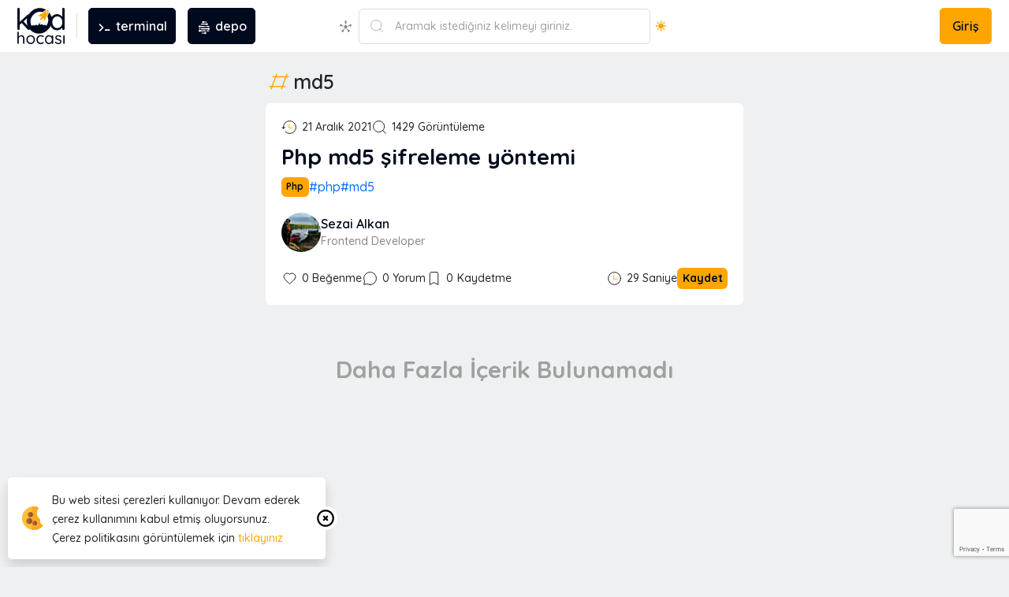

--- FILE ---
content_type: text/html; charset=UTF-8
request_url: https://www.kodhocasi.com/tag/md5
body_size: 14237
content:
<!DOCTYPE html>
<html lang="tr" class="">
<head>
    <meta charset="UTF-8">
    <meta http-equiv="X-UA-Compatible" content="IE=edge">
    <meta name="viewport" content="width=device-width, initial-scale=1.0">
    <link rel="icon" href="/assets/img/ico.svg" type="image/svg" sizes="16x16">
    <base href="https://www.kodhocasi.com/">
    
            <title>Etiket : md5 - Kod Hocası</title>
            <meta name="title" content="Etiket : md5 - Kod Hocası">
            <meta name="name" content="Etiket : md5 - Kod Hocası">
            <meta name="description" content="md5 Etiketine sahip içerikleri bu sayfadan görüntüleyebilirsiniz." /><meta itemprop="image" content="https://www.kodhocasi.com/assets/img/wallpaper.png"><meta property="og:title" content="Etiket : md5 - Kod Hocası"><meta property="og:description" content="md5 Etiketine sahip içerikleri bu sayfadan görüntüleyebilirsiniz."><meta property="og:image" content="https://www.kodhocasi.com/assets/img/wallpaper.png">
        <meta property="og:url" content="https://www.kodhocasi.com/tag/md5">
        <meta property="og:type" content="article">
        <meta property="og:image:width" content="450">
        <meta property="og:image:height" content="250">
        <meta property="og:site_name" content="Kod Hocası">
        <meta name="twitter:title" content="Etiket : md5 - Kod Hocası"><meta name="twitter:description" content="md5 Etiketine sahip içerikleri bu sayfadan görüntüleyebilirsiniz."><meta name="twitter:image" content="https://www.kodhocasi.com/assets/img/wallpaper.png">
        <meta name="twitter:card" content="summary_large_image">
        <meta name="twitter:site" content="@alknsz">
        <meta name="twitter:domain" content="https://www.kodhocasi.com/">
        
        <script type="application/ld+json">
        {
            "@context": "http://schema.org",
            "@type": "WebSite",
            "url": "https://www.kodhocasi.com/",
            "name": "Etiket : md5",
            "description": "md5 Etiketine sahip içerikleri bu sayfadan görüntüleyebilirsiniz.",
            "logo": "https://www.kodhocasi.com/assets/img/logo.svg"
        }
        </script>
        <script type="application/ld+json">
            {
                "@context": "http://schema.org",
                "@type": "WebSite",
                "url": "https://www.kodhocasi.com/",
                "potentialAction": {
                    "@type": "SearchAction",
                    "target": "https://www.kodhocasi.com/search?q={q}",
                    "query-input": "required name=q"
                }
            }
        </script>    <link rel="canonical" href="https://www.kodhocasi.com/tag/md5">
    <meta name="token" content="e9470886ecab9743fb7ea59420c245d2">
    <meta name="theme-color" content="#212F3C">
    <meta property="article:publisher" content="https://www.instagram.com/kodhocasicom/">
    <meta name="robots" content="index, follow">
    <meta http-equiv="Content-Type" content="text/html; charset=utf-8">
    <meta name="language" content="tr-TR">
    <meta name="revisit-after" content="1 days">
    <meta name="author" content="Kod Hocası">
    <meta name='content-language' content='tr-TR' />
    <link rel="apple-touch-icon" href="/assets/img/ico.svg">
    <meta name='copyright' content='Kod Hocası | Tüm Hakları Saklıdır.' />  
    <link rel="assets" href="https://cdn.kodhocasi.com/">
    <link href="https://cdn.jsdelivr.net/npm/bootstrap@5.2.3/dist/css/bootstrap.min.css" rel="stylesheet">
    <link rel="stylesheet" href="https://cdn.kodhocasi.com/css/main.css?v=9.1017">
    <link rel="manifest" href="/manifest.webmanifest">  
    
            <!-- Google tag (gtag.js) -->
            <script async src="https://www.googletagmanager.com/gtag/js?id=G-D4CMVE0PLS"></script>
            <script>
            window.dataLayer = window.dataLayer || [];
            function gtag(){dataLayer.push(arguments);}
            gtag('js', new Date());
            
            gtag('config', 'G-D4CMVE0PLS');
            </script>
        <script async src="https://pagead2.googlesyndication.com/pagead/js/adsbygoogle.js?client=ca-pub-6545837409645535" crossorigin="anonymous"></script>    </head>
<body>
    <div class="header">
        <div class="container-fluid">
            <div class="row">
                <div class="h-main">
                    <div class="h-main-column">
                        <div class="h-logo">
                            <a href="./" alt="Kod Hocası Logo"><svg xmlns="http://www.w3.org/2000/svg" viewBox="0 0 963.07 731.68" class="logo"><defs><style>.cls-1 {fill: orange;}.cls-2 {fill: #000A1E;}</style></defs><path class="cls-2" d="M314.84,459.91c18.53,4.78,36.6,11.13,54.95,16.51,8.07,2.36,16.2,4.54,24.42,6.29,4.07,.86,8.17,1.62,12.29,2.24,.27,.04,.54,.09,.82,.14,.07,0,.2,.02,.41,.05,.95,.11,1.9,.23,2.85,.33,2.06,.22,4.13,.4,6.2,.56,16.03,1.31,32.15,1.4,48.17-.02,1.94-.17,3.87-.37,5.81-.58,1.04-.12,2.08-.24,3.11-.36,.44-.05,.89-.12,1.33-.17,1.34-.16-.76,.12-.83,.12,1.85,.03,3.91-.56,5.74-.85,1.91-.3,3.81-.63,5.71-.97,7.63-1.39,15.19-3.11,22.67-5.13,6.13-1.66,12.2-3.52,18.21-5.56,9.99-5.78,19.82-11.85,29.71-17.59,19.21-11.15,39.1-21.65,60.31-28.43l9.35-41.61c-.06-35.32-43.71-23.04-43.71-23.04,0,0,0,.02,.02,.06,0-.02-.01-.04-.02-.06-15.36-40.7-53.75-5.38-53.75-5.38-9.22-43-61.43-13.82-61.43-13.82-8.45-19.2,15.36-59.9,15.36-59.9-26.89,33-29.95,59.19-30.08,68.51-2.44-57.79-26.92-58.66-26.92-58.66,34.39,35.19-13.65,63.87-13.65,63.87-30.72-35.32-58.36,3.84-58.36,3.84-39.16-33.79-88.31,24.57-88.31,24.57l10.75,40.7,29.37,36.02c2.77-1.79,6.29-2.52,9.5-1.69Z"/><path class="cls-2" d="M24.76,446.82c-7.25,0-13.19-2.41-17.81-7.25-4.63-4.83-6.94-10.66-6.94-17.51V24.76C0,17.92,2.31,12.08,6.94,7.25,11.57,2.42,17.51,0,24.76,0c6.84,0,12.58,2.42,17.21,7.25,4.62,4.83,6.94,10.67,6.94,17.51V422.06c0,6.85-2.32,12.68-6.94,17.51-4.63,4.83-10.37,7.25-17.21,7.25ZM225.22,132.84c6.43,0,11.97,2.52,16.6,7.55,4.62,5.04,6.94,10.37,6.94,16,0,6.44-3.23,12.48-9.66,18.11L43.47,345.38l-1.81-56.76L207.71,140.08c5.23-4.83,11.07-7.25,17.51-7.25Zm6.64,313.37c-7.25,0-13.28-2.61-18.11-7.85L85.14,301.3l36.23-33.21,127.4,136.46c4.83,5.24,7.25,11.27,7.25,18.11,0,7.25-2.82,12.98-8.45,17.21-5.64,4.23-10.87,6.34-15.7,6.34Z"/><path class="cls-2" d="M938.92,0c6.84,0,12.58,2.32,17.21,6.94,4.62,4.63,6.94,10.57,6.94,17.81V422.06c0,6.85-2.32,12.68-6.94,17.51-4.63,4.83-10.37,7.25-17.21,7.25-7.24,0-13.19-2.41-17.81-7.25-4.63-4.83-6.94-10.66-6.94-17.51v-57.36l11.47-3.62c0,9.26-2.93,19.23-8.76,29.89-5.84,10.67-14.09,20.74-24.76,30.19-10.67,9.46-23.05,17.11-37.13,22.94-14.1,5.83-29.39,8.75-45.89,8.75-27.38,0-51.93-7.04-73.66-21.13-21.74-14.09-38.95-33.41-51.63-57.97-12.68-24.55-19.02-52.53-19.02-83.93s6.34-59.98,19.02-84.53c12.68-24.55,29.78-43.78,51.32-57.66,21.53-13.89,45.79-20.83,72.76-20.83,16.91,0,32.7,2.82,47.4,8.45,14.69,5.64,27.67,13.28,38.95,22.94,11.26,9.66,20.02,20.33,26.27,32,6.24,11.68,9.36,23.35,9.36,35.02l-15.7-3.62V24.76c0-6.84,2.31-12.68,6.94-17.51,4.62-4.83,10.57-7.25,17.81-7.25Zm-124.38,408.17c20.12,0,37.83-5.13,53.14-15.4,15.29-10.26,27.37-24.35,36.23-42.27,8.85-17.91,13.28-38.13,13.28-60.68s-4.43-42.77-13.28-60.68c-8.86-17.91-20.93-32-36.23-42.27-15.3-10.26-33.01-15.4-53.14-15.4s-37.34,5.13-52.83,15.4c-15.5,10.26-27.68,24.36-36.53,42.27-8.86,17.92-13.28,38.14-13.28,60.68s4.42,42.17,13.28,60.08c8.85,17.92,21.03,32.11,36.53,42.57,15.49,10.47,33.1,15.7,52.83,15.7Z"/><path class="cls-2" d="M85.18,552.47c14.74,0,26.41,3.18,35.01,9.55,8.59,6.37,14.74,14.85,18.42,25.46,3.69,10.61,5.53,22.39,5.53,35.34v91.79c0,3.8-1.29,7.03-3.85,9.71-2.57,2.68-5.75,4.02-9.55,4.02-4.02,0-7.26-1.34-9.71-4.02-2.46-2.68-3.69-5.92-3.69-9.71v-91.79c0-8.26-1.23-15.85-3.68-22.78-2.46-6.92-6.53-12.45-12.23-16.58-5.69-4.13-13.46-6.2-23.28-6.2-9.16,0-17.53,2.07-25.12,6.2-7.59,4.13-13.62,9.66-18.09,16.58-4.47,6.92-6.7,14.52-6.7,22.78v91.79c0,3.8-1.29,7.03-3.85,9.71-2.57,2.68-5.75,4.02-9.55,4.02s-6.98-1.34-9.55-4.02c-2.57-2.68-3.85-5.92-3.85-9.71v-220.42c0-3.79,1.28-7.04,3.85-9.71,2.56-2.68,5.75-4.02,9.55-4.02,4.02,0,7.25,1.34,9.71,4.02,2.46,2.68,3.69,5.92,3.69,9.71v99.83l-6.7,7.37c1.11-5.8,3.57-11.67,7.37-17.59,3.79-5.92,8.59-11.22,14.4-15.91,5.8-4.69,12.28-8.43,19.43-11.22,7.14-2.79,14.62-4.19,22.44-4.19Z"/><path class="cls-2" d="M358.2,641.24c0,17.42-3.85,32.94-11.56,46.56-7.71,13.62-18.09,24.34-31.15,32.16-13.06,7.82-27.75,11.72-44.05,11.72s-31.04-3.9-44.22-11.72c-13.18-7.81-23.62-18.53-31.32-32.16-7.71-13.62-11.56-29.14-11.56-46.56s3.85-32.94,11.56-46.56c7.7-13.62,18.14-24.34,31.32-32.16,13.17-7.82,27.91-11.72,44.22-11.72s30.99,3.91,44.05,11.72c13.06,7.82,23.45,18.54,31.15,32.16,7.7,13.62,11.56,29.14,11.56,46.56Zm-27.13,0c0-12.95-2.63-24.29-7.87-34-5.25-9.71-12.39-17.42-21.44-23.11-9.04-5.69-19.15-8.54-30.32-8.54s-21.61,2.85-30.65,8.54c-9.04,5.7-16.25,13.4-21.61,23.11s-8.04,21.05-8.04,34,2.68,24.01,8.04,33.83c5.36,9.83,12.56,17.59,21.61,23.28,9.04,5.69,19.26,8.54,30.65,8.54s21.27-2.85,30.32-8.54c9.04-5.7,16.19-13.45,21.44-23.28,5.24-9.82,7.87-21.1,7.87-33.83Z"/><path class="cls-2" d="M475.1,550.79c11.61,0,21.99,1.23,31.15,3.68,9.16,2.46,16.42,5.81,21.77,10.05,5.36,4.25,8.04,9.04,8.04,14.4,0,3.13-1,6.03-3.01,8.71s-4.81,4.02-8.38,4.02c-2.91,0-5.31-.61-7.2-1.84-1.9-1.23-3.68-2.68-5.36-4.36-1.67-1.67-3.97-3.29-6.87-4.86-2.68-1.34-6.59-2.51-11.72-3.52-5.14-1-10.27-1.51-15.41-1.51-12.28,0-23.06,2.91-32.33,8.71-9.27,5.81-16.58,13.62-21.94,23.45-5.36,9.83-8.04,20.99-8.04,33.5s2.56,23.67,7.71,33.5c5.13,9.83,12.28,17.64,21.44,23.45,9.16,5.81,19.76,8.71,31.82,8.71,7.81,0,14.01-.67,18.59-2.01,4.58-1.34,8.54-2.9,11.89-4.69,3.79-2.23,6.75-4.46,8.88-6.7,2.12-2.23,5.08-3.35,8.88-3.35s6.75,1.23,8.88,3.68c2.12,2.46,3.18,5.47,3.18,9.04,0,4.25-2.79,8.6-8.38,13.06-5.58,4.47-13.18,8.21-22.78,11.22-9.6,3.02-20.32,4.52-32.16,4.52-16.97,0-31.82-3.96-44.55-11.89-12.73-7.92-22.61-18.76-29.65-32.49-7.03-13.73-10.55-29.09-10.55-46.06s3.63-32.27,10.89-45.89c7.25-13.62,17.36-24.46,30.32-32.49,12.95-8.04,27.91-12.06,44.89-12.06Z"/><path class="cls-2" d="M714.96,553.47c3.79,0,6.98,1.29,9.55,3.85,2.56,2.57,3.85,5.75,3.85,9.55v147.73c0,3.8-1.29,7.03-3.85,9.71-2.57,2.68-5.75,4.02-9.55,4.02-4.02,0-7.32-1.34-9.88-4.02-2.57-2.68-3.85-5.92-3.85-9.71v-31.82l6.37-.67c0,5.14-1.67,10.55-5.03,16.25-3.35,5.69-7.93,11.05-13.73,16.08-5.81,5.03-12.62,9.16-20.43,12.39-7.82,3.24-16.3,4.86-25.46,4.86-15.19,0-28.87-3.96-41.04-11.89-12.17-7.92-21.72-18.7-28.64-32.33-6.92-13.62-10.38-29.14-10.38-46.56s3.52-33.22,10.55-46.73c7.03-13.51,16.52-24.12,28.47-31.82,11.94-7.71,25.4-11.56,40.37-11.56,9.6,0,18.53,1.56,26.8,4.69,8.26,3.13,15.46,7.37,21.61,12.73,6.14,5.36,10.89,11.28,14.24,17.75,3.35,6.48,5.02,12.95,5.02,19.43l-8.71-2.01v-36.51c0-3.79,1.28-6.98,3.85-9.55,2.56-2.57,5.86-3.85,9.88-3.85Zm-69.01,153.42c11.16,0,20.99-2.9,29.48-8.71,8.48-5.8,15.18-13.68,20.1-23.62,4.91-9.93,7.37-21.16,7.37-33.67s-2.46-23.33-7.37-33.16c-4.92-9.83-11.62-17.64-20.1-23.45-8.49-5.8-18.31-8.71-29.48-8.71s-20.72,2.85-29.31,8.54c-8.6,5.7-15.36,13.46-20.27,23.28-4.92,9.83-7.37,20.99-7.37,33.5s2.4,23.73,7.2,33.67c4.8,9.94,11.5,17.81,20.1,23.62,8.59,5.81,18.48,8.71,29.65,8.71Z"/><path class="cls-2" d="M767.88,700.87c-1.79-2.9-2.63-5.97-2.51-9.21,.11-3.23,1.95-6.08,5.53-8.54,2.45-1.56,5.19-2.23,8.21-2.01,3.01,.22,5.75,1.67,8.21,4.35,6.25,7.37,13.4,13.23,21.44,17.59,8.04,4.36,17.86,6.53,29.48,6.53,5.13-.22,10.44-1.11,15.91-2.68,5.47-1.56,10.05-4.3,13.73-8.21,3.69-3.9,5.53-9.1,5.53-15.58s-1.9-11.22-5.69-14.91c-3.8-3.68-8.77-6.7-14.91-9.04-6.14-2.35-12.68-4.41-19.6-6.2-7.37-2.01-14.63-4.24-21.77-6.7-7.15-2.46-13.57-5.64-19.26-9.55-5.7-3.91-10.27-8.82-13.73-14.74-3.47-5.91-5.19-13.23-5.19-21.94,0-10.05,2.73-18.76,8.21-26.13,5.47-7.37,12.78-13.06,21.94-17.08,9.16-4.02,19.31-6.03,30.48-6.03,6.25,0,12.78,.73,19.6,2.18,6.81,1.46,13.45,3.91,19.93,7.37,6.48,3.46,12.17,8.21,17.08,14.24,2.01,2.23,3.12,5.02,3.35,8.37,.22,3.35-1.23,6.37-4.35,9.04-2.46,1.79-5.19,2.63-8.21,2.51-3.02-.11-5.53-1.17-7.54-3.18-4.91-5.8-10.89-10.22-17.92-13.23-7.03-3.02-14.8-4.52-23.28-4.52-5.14,0-10.27,.84-15.41,2.51-5.14,1.67-9.44,4.3-12.9,7.87-3.46,3.57-5.19,8.6-5.19,15.07,.22,6.03,2.23,10.94,6.03,14.74,3.79,3.8,8.93,6.87,15.41,9.21,6.47,2.35,13.62,4.64,21.44,6.87,7.14,1.79,14.01,3.85,20.6,6.2,6.58,2.34,12.56,5.42,17.92,9.21,5.36,3.8,9.6,8.66,12.73,14.57,3.12,5.92,4.69,13.35,4.69,22.28,0,10.27-2.91,19.15-8.71,26.63-5.81,7.48-13.46,13.18-22.95,17.08-9.49,3.91-19.71,5.86-30.65,5.86-12.28,0-24.45-2.29-36.51-6.87-12.06-4.57-22.44-12.56-31.15-23.95Z"/><path class="cls-2" d="M962.51,714.6c0,3.8-1.29,7.03-3.85,9.71-2.57,2.68-5.75,4.02-9.55,4.02-4.02,0-7.32-1.34-9.88-4.02-2.57-2.68-3.85-5.92-3.85-9.71v-148.4c0-3.79,1.28-7.04,3.85-9.71,2.56-2.68,5.86-4.02,9.88-4.02,3.79,0,6.98,1.34,9.55,4.02,2.56,2.68,3.85,5.92,3.85,9.71v148.4Z"/><path class="cls-1" d="M554.21,256.5l31.12-46.11,.16-32.11c70.42-79.23,45.03-129.01,45.03-129.01-68.84-9.11-119.41,65.82-119.41,65.82l-31.21,4.72-42.65,38.33c-9.62,8.95,.38,11.41,.38,11.41l45.9,1.72,12.87,10.94c2.34,1.99-.82,3.34-.82,3.34-33,16.3-30.47,60.77-30.47,60.77,45.37-4.78,55.05-39.89,55.05-39.89,.82-3.34,3.16-1.35,3.16-1.35l12.87,10.94,5.33,38.79c2.58,18.31,12.67,1.69,12.67,1.69Zm31.39-154.6c-7.22-6.13-7.55-16.57-1.94-23.81,5.6-7.22,17.08-7.66,23.81-1.94,7.22,6.13,7.55,16.57,1.94,23.81-5.6,7.22-17.08,7.66-23.81,1.94Z"/><path class="cls-2" d="M700.24,299.46c8.48-44.21,5.68-87.04-8.39-128.5-10.08-29.65-25.67-56.46-46.81-80.43-2.89,25.2-14.08,51.38-33.32,78.1,3.89,7.69,7.15,15.73,9.78,24.11,9.22,29.33,10.53,59.52,3.95,90.59-6.59,31.07-21.95,60.8-46.06,89.18-23.71,27.91-50.46,47.74-80.26,59.5-29.81,11.77-59.92,15.47-90.35,11.11-30.43-4.36-57.88-16.94-82.36-37.74-24.96-21.21-42.06-46.47-51.27-75.8-9.22-29.33-10.56-59.75-4.01-91.28,6.55-31.52,21.67-61.22,45.39-89.13,24.11-28.38,51.09-48.24,80.94-59.55,29.84-11.31,59.98-14.78,90.41-10.42,9.28,1.33,18.31,3.44,27.09,6.35,4.57-4.66,9.82-9.58,15.68-14.43,18.19-15.06,37.21-25.2,56.36-30.2-27.51-17.52-57.06-28.97-88.63-34.35-43.43-7.4-86.28-3.35-128.54,12.17-42.26,15.51-79.6,42.36-112.04,80.54-32.44,38.19-52.9,79.37-61.38,123.58-8.49,44.21-5.56,87.15,8.76,128.81,14.32,41.67,39.36,77.69,75.09,108.05,35.74,30.36,75.19,49.14,118.39,56.34,43.19,7.19,85.91,3.03,128.17-12.48,42.26-15.51,79.61-42.34,112.05-80.53,32.43-38.17,52.89-79.37,61.37-123.59Z"/></svg></a>
                        </div>
                        <div class="h-terminal" id="terminalTrigger"></div>
                        <div class="h-depo">
                            <a href="https://koddepo.com" target="_blank" class="h-button" alt="Kod Depo"><svg class="hlogo" xmlns="http://www.w3.org/2000/svg" viewBox="0 0 1080 1080" data-v-0bb9d418=""><circle id="_c1" cx="622.86" cy="914.67" r="71"></circle><line id="Line1" class="cls-3 as" x1="387.99" y1="914.67" x2="622.86" y2="914.67"></line><circle id="_c2" cx="234.1" cy="764.66" r="71"></circle><line id="_Line2" class="cls-3" x1="625.32" y1="764.66" x2="234.1" y2="764.66"></line><line id="_Line3" class="cls-3" x1="863.85" y1="764.66" x2="716.45" y2="764.66"></line><circle id="_c3" cx="852.08" cy="622.66" r="71"></circle><line id="_Line4" class="cls-1" x1="347.59" y1="622.66" x2="852.08" y2="622.66"></line><line id="_Line5" class="cls-1" x1="234.62" y1="622.66" x2="227.92" y2="622.66"></line><circle id="_c4" cx="227.92" cy="462.75" r="71"></circle><line id="_Line6" class="cls-2" x1="548.06" y1="462.75" x2="227.92" y2="462.75"></line><line id="_Line7" class="cls-2" x1="858.87" y1="462.75" x2="749.49" y2="462.75"></line><line id="_Line8" class="cls-2" x1="660.71" y1="462.75" x2="654.02" y2="462.75"></line><circle id="_c5" cx="725.02" cy="309.22" r="71"></circle><line id="_Line9" class="cls-2" x1="341.32" y1="309.22" x2="725.02" y2="309.22"></line><circle id="_c6" cx="468.21" cy="165.33" r="71"></circle><line id="_Line10" class="cls-3" x1="694.71" y1="165.33" x2="468.21" y2="165.33"></line></svg> depo</a>
                        </div>
                    </div>
                    <div class="h-search">
                        <div class="search-group">
                            <div class="h-apps">
                                <span id="h-apps-button"><svg version="1.1" xmlns="http://www.w3.org/2000/svg" viewBox="0 0 436.668 436.668" xml:space="preserve"><path d="M203.334,85.818v59.141c4.884-0.8,9.893-1.223,15-1.223s10.116,0.423,15,1.223V85.818c14.657-5.935,25-20.296,25-37.081 c0-22.092-17.909-40-40-40s-40,17.908-40,40C178.334,65.522,188.677,79.883,203.334,85.818z"/><path d="M70.642,204.021l56.242,18.274c1.539-10.139,4.732-19.74,9.292-28.525L79.912,175.49 c-1.115-15.774-11.577-30.049-27.541-35.236c-21.01-6.827-43.576,4.672-50.403,25.682c-6.827,21.01,4.672,43.576,25.682,50.403 C43.614,221.525,60.468,216.126,70.642,204.021z"/><path d="M152.577,301.224l-34.792,47.887c-15.346-3.813-32.156,1.725-42.022,15.305c-12.985,17.872-9.023,42.887,8.849,55.872 s42.887,9.023,55.872-8.849c9.866-13.579,9.939-31.277,1.571-44.694l34.772-47.86C167.8,314.333,159.616,308.347,152.577,301.224z" /><path d="M318.883,349.112l-34.792-47.887c-7.039,7.122-15.223,13.109-24.25,17.661l34.772,47.86 c-8.369,13.417-8.296,31.115,1.571,44.694c12.985,17.872,38,21.834,55.872,8.849s21.834-38,8.849-55.872 C351.038,350.837,334.229,345.298,318.883,349.112z"/><path d="M434.699,165.936c-6.827-21.01-29.393-32.508-50.403-25.682c-15.964,5.187-26.426,19.462-27.541,35.236l-56.263,18.281 c4.559,8.784,7.752,18.386,9.292,28.525l56.242-18.274c10.174,12.105,27.028,17.504,42.992,12.318 C430.028,209.512,441.526,186.946,434.699,165.936z"/><path d="M280.834,236.237c0-34.462-28.037-62.5-62.5-62.5s-62.5,28.038-62.5,62.5s28.037,62.5,62.5,62.5 S280.834,270.7,280.834,236.237z"/></svg></span>
                            </div>
                            <i w8-icon="ln-search" width="20" height="20"></i>
                            <div class="search-inline">
                                <input class="search" type="text" name="q" id="search-box">
                                <label for="search-box">Aramak istediğiniz kelimeyi giriniz. <small></small></label>
                                <button class="clearSearch"><i w8-icon="ln-times"></i></button>
                            </div>
                            <div class="themeButton ready">
                                <i w8-icon="fl-sun" class="sun"></i>
                                <i w8-icon="fl-moon" class="moon"></i>
                            </div>
                        </div>
                        <div class="search-result d-none">
                            <div class="sr-main"></div>
                        </div>
                    </div>
                    <div class="h-main-column">
                        <div class="h-login">
                                
                                <div class="user-group">
                                    <a href="/login" alt="Giriş Yap" class="active">Giriş</a>
                                                                        
                                </div>
                                <span class="hMenu"><i w8-icon="ln-brgr-menu"></i></span>
                                
                        </div>
                        
                    </div>
                </div>
            </div>
        </div>
    </div>
    <div id="Terminal"></div>
    <div class="container-fluid">
    <div class="category-main">
        <div class="row">
            <div class="col-md-3"></div>
            <div class="col-md-6">
                <div class="main-filter">
                    <i w8-icon="fl-hashtag" stroke="orange"></i>
                    <h1>md5</h1>
                </div>
            </div>
            <div class="col-md-3"></div>
        </div>
    </div>
    <div class="row">
        <div class="col-md-3">
            <div class="adsense-box">
                
                <script async src="https://pagead2.googlesyndication.com/pagead/js/adsbygoogle.js?client=ca-pub-6545837409645535" crossorigin="anonymous"></script>
                <!-- sidebar -->
                <ins class="adsbygoogle"
                    style="display:block"
                    data-ad-client="ca-pub-6545837409645535"
                    data-ad-slot="3127034679"
                    data-ad-format="auto"
                    data-full-width-responsive="true"></ins>
                <script>
                    (adsbygoogle = window.adsbygoogle || []).push({});
                </script>            </div>
        </div>
        <div class="col-md-6">
                            <div class="card ODg=">
        <div class="card-body">
        <div class="card-info">
            <ul class="info-list">
                <li><i w8-icon="ds-history"></i> 21 Aralık 2021</li>
                <li><i w8-icon="ln-search"></i> 1429 Görüntüleme</li>
                            </ul>
            <h3><a href="/sezaialkan/php-md5-sifreleme-yontemi-428" alt="" title="">Php md5 şifreleme yöntemi</a></h3>
            <div class="card-ticket">
                    
                <a href="/php" class="badge badge-theme">Php</a>
                                    <a href="/tag/php" alt="php">#php</a>
                                    <a href="/tag/md5" alt="md5">#md5</a>
                            </div>
            <div class="card-author">
                <img src="https://www.gravatar.com/avatar/60e8aa5e65b5bb3ec343c193a72184f7?s=100&d=https://www.kodhocasi.com/assets/img/author/605a2cdd739b2.png" alt="Sezai Alkan" class="authorImg">
                <p><a href="/sezaialkan">Sezai Alkan</a><small>Frontend Developer</small></p>
            </div>
            <ul class="info-list">
                <li><i w8-icon="ln-heart"></i> 0 Beğenme</li>
                <li><i w8-icon="ln-comment"></i> 0 Yorum</li>
                <li><i w8-icon="ln-bookmark"></i> <span class="mr-5">0</span> Kaydetme</li>
                <li class="ml-auto"><i w8-icon="ds-clock"></i> 29 Saniye</li>

                    
                    <li class="badge badge-theme c-pointer addBookmark">Kaydet</li>
                            </ul>
        </div>
    </div>
</div>                
            <div class="card-loading">
                Daha Fazla İçerik Bulunamadı
            </div>
        </div>
        <div class="col-md-3">
            <div class="adsense-box">
                
                <script async src="https://pagead2.googlesyndication.com/pagead/js/adsbygoogle.js?client=ca-pub-6545837409645535" crossorigin="anonymous"></script>
                <!-- sidebar -->
                <ins class="adsbygoogle"
                    style="display:block"
                    data-ad-client="ca-pub-6545837409645535"
                    data-ad-slot="3127034679"
                    data-ad-format="auto"
                    data-full-width-responsive="true"></ins>
                <script>
                    (adsbygoogle = window.adsbygoogle || []).push({});
                </script>            </div>
        </div>
    </div>
</div>

    <script>
       
        /*let status = 0;
        window.addEventListener('scroll', () => {

            let documentH = document.body.scrollHeight - window.innerHeight - 1000;
            let scroll = window.scrollY
            let card = document.querySelectorAll('.card')
            if(documentH < scroll){
                document.querySelector('.card-loading').innerHTML = 'Yükleniyor'
                if(status == 0){
                    status = 1 ;
                    fetch('/request/cardCategoryLoading', {
                        method : 'POST',
                        headers: { 
                            'Content-Type':'application/x-www-form-urlencoded'  
                        }, 
                        body : 'token='+ document.querySelector("meta[name='token']").getAttribute("content") + '&lastCard=' + card[card.length - 1].classList[1] + '&category='
                    })
                    .then(e => e.text()) //"text/html"
                    .then(data => {
                        document.querySelector('.card-loading').insertAdjacentHTML('beforebegin',data) 
                        status = 0
                        document.querySelector('.card-loading').innerHTML = 'Daha Fazla İçerik Bulunamadı'
                    })
                }
            }
        })*/
    </script>
    <script>

    document.addEventListener("click", (event) => {
        
        grecaptcha.ready(function() {
          grecaptcha.execute('6Ld4RHIkAAAAABQ8hkCFCeqjLiKYwGxGBLQyYBJI', {action: 'submit'}).then(function(token) {
            if(event.target.classList.contains('addBookmark')){
 
                                    noUser()
                    

            }
          });
        });
        
    });
</script>          
    <div class="footer">
        <div class="column">
            <svg xmlns="http://www.w3.org/2000/svg" viewBox="0 0 963.07 731.68" class="f-logo"><defs><style>.cls-1 {fill: orange;}.cls-2 {fill: #000A1E;}</style></defs><path class="cls-2" d="M314.84,459.91c18.53,4.78,36.6,11.13,54.95,16.51,8.07,2.36,16.2,4.54,24.42,6.29,4.07,.86,8.17,1.62,12.29,2.24,.27,.04,.54,.09,.82,.14,.07,0,.2,.02,.41,.05,.95,.11,1.9,.23,2.85,.33,2.06,.22,4.13,.4,6.2,.56,16.03,1.31,32.15,1.4,48.17-.02,1.94-.17,3.87-.37,5.81-.58,1.04-.12,2.08-.24,3.11-.36,.44-.05,.89-.12,1.33-.17,1.34-.16-.76,.12-.83,.12,1.85,.03,3.91-.56,5.74-.85,1.91-.3,3.81-.63,5.71-.97,7.63-1.39,15.19-3.11,22.67-5.13,6.13-1.66,12.2-3.52,18.21-5.56,9.99-5.78,19.82-11.85,29.71-17.59,19.21-11.15,39.1-21.65,60.31-28.43l9.35-41.61c-.06-35.32-43.71-23.04-43.71-23.04,0,0,0,.02,.02,.06,0-.02-.01-.04-.02-.06-15.36-40.7-53.75-5.38-53.75-5.38-9.22-43-61.43-13.82-61.43-13.82-8.45-19.2,15.36-59.9,15.36-59.9-26.89,33-29.95,59.19-30.08,68.51-2.44-57.79-26.92-58.66-26.92-58.66,34.39,35.19-13.65,63.87-13.65,63.87-30.72-35.32-58.36,3.84-58.36,3.84-39.16-33.79-88.31,24.57-88.31,24.57l10.75,40.7,29.37,36.02c2.77-1.79,6.29-2.52,9.5-1.69Z"/><path class="cls-2" d="M24.76,446.82c-7.25,0-13.19-2.41-17.81-7.25-4.63-4.83-6.94-10.66-6.94-17.51V24.76C0,17.92,2.31,12.08,6.94,7.25,11.57,2.42,17.51,0,24.76,0c6.84,0,12.58,2.42,17.21,7.25,4.62,4.83,6.94,10.67,6.94,17.51V422.06c0,6.85-2.32,12.68-6.94,17.51-4.63,4.83-10.37,7.25-17.21,7.25ZM225.22,132.84c6.43,0,11.97,2.52,16.6,7.55,4.62,5.04,6.94,10.37,6.94,16,0,6.44-3.23,12.48-9.66,18.11L43.47,345.38l-1.81-56.76L207.71,140.08c5.23-4.83,11.07-7.25,17.51-7.25Zm6.64,313.37c-7.25,0-13.28-2.61-18.11-7.85L85.14,301.3l36.23-33.21,127.4,136.46c4.83,5.24,7.25,11.27,7.25,18.11,0,7.25-2.82,12.98-8.45,17.21-5.64,4.23-10.87,6.34-15.7,6.34Z"/><path class="cls-2" d="M938.92,0c6.84,0,12.58,2.32,17.21,6.94,4.62,4.63,6.94,10.57,6.94,17.81V422.06c0,6.85-2.32,12.68-6.94,17.51-4.63,4.83-10.37,7.25-17.21,7.25-7.24,0-13.19-2.41-17.81-7.25-4.63-4.83-6.94-10.66-6.94-17.51v-57.36l11.47-3.62c0,9.26-2.93,19.23-8.76,29.89-5.84,10.67-14.09,20.74-24.76,30.19-10.67,9.46-23.05,17.11-37.13,22.94-14.1,5.83-29.39,8.75-45.89,8.75-27.38,0-51.93-7.04-73.66-21.13-21.74-14.09-38.95-33.41-51.63-57.97-12.68-24.55-19.02-52.53-19.02-83.93s6.34-59.98,19.02-84.53c12.68-24.55,29.78-43.78,51.32-57.66,21.53-13.89,45.79-20.83,72.76-20.83,16.91,0,32.7,2.82,47.4,8.45,14.69,5.64,27.67,13.28,38.95,22.94,11.26,9.66,20.02,20.33,26.27,32,6.24,11.68,9.36,23.35,9.36,35.02l-15.7-3.62V24.76c0-6.84,2.31-12.68,6.94-17.51,4.62-4.83,10.57-7.25,17.81-7.25Zm-124.38,408.17c20.12,0,37.83-5.13,53.14-15.4,15.29-10.26,27.37-24.35,36.23-42.27,8.85-17.91,13.28-38.13,13.28-60.68s-4.43-42.77-13.28-60.68c-8.86-17.91-20.93-32-36.23-42.27-15.3-10.26-33.01-15.4-53.14-15.4s-37.34,5.13-52.83,15.4c-15.5,10.26-27.68,24.36-36.53,42.27-8.86,17.92-13.28,38.14-13.28,60.68s4.42,42.17,13.28,60.08c8.85,17.92,21.03,32.11,36.53,42.57,15.49,10.47,33.1,15.7,52.83,15.7Z"/><path class="cls-2" d="M85.18,552.47c14.74,0,26.41,3.18,35.01,9.55,8.59,6.37,14.74,14.85,18.42,25.46,3.69,10.61,5.53,22.39,5.53,35.34v91.79c0,3.8-1.29,7.03-3.85,9.71-2.57,2.68-5.75,4.02-9.55,4.02-4.02,0-7.26-1.34-9.71-4.02-2.46-2.68-3.69-5.92-3.69-9.71v-91.79c0-8.26-1.23-15.85-3.68-22.78-2.46-6.92-6.53-12.45-12.23-16.58-5.69-4.13-13.46-6.2-23.28-6.2-9.16,0-17.53,2.07-25.12,6.2-7.59,4.13-13.62,9.66-18.09,16.58-4.47,6.92-6.7,14.52-6.7,22.78v91.79c0,3.8-1.29,7.03-3.85,9.71-2.57,2.68-5.75,4.02-9.55,4.02s-6.98-1.34-9.55-4.02c-2.57-2.68-3.85-5.92-3.85-9.71v-220.42c0-3.79,1.28-7.04,3.85-9.71,2.56-2.68,5.75-4.02,9.55-4.02,4.02,0,7.25,1.34,9.71,4.02,2.46,2.68,3.69,5.92,3.69,9.71v99.83l-6.7,7.37c1.11-5.8,3.57-11.67,7.37-17.59,3.79-5.92,8.59-11.22,14.4-15.91,5.8-4.69,12.28-8.43,19.43-11.22,7.14-2.79,14.62-4.19,22.44-4.19Z"/><path class="cls-2" d="M358.2,641.24c0,17.42-3.85,32.94-11.56,46.56-7.71,13.62-18.09,24.34-31.15,32.16-13.06,7.82-27.75,11.72-44.05,11.72s-31.04-3.9-44.22-11.72c-13.18-7.81-23.62-18.53-31.32-32.16-7.71-13.62-11.56-29.14-11.56-46.56s3.85-32.94,11.56-46.56c7.7-13.62,18.14-24.34,31.32-32.16,13.17-7.82,27.91-11.72,44.22-11.72s30.99,3.91,44.05,11.72c13.06,7.82,23.45,18.54,31.15,32.16,7.7,13.62,11.56,29.14,11.56,46.56Zm-27.13,0c0-12.95-2.63-24.29-7.87-34-5.25-9.71-12.39-17.42-21.44-23.11-9.04-5.69-19.15-8.54-30.32-8.54s-21.61,2.85-30.65,8.54c-9.04,5.7-16.25,13.4-21.61,23.11s-8.04,21.05-8.04,34,2.68,24.01,8.04,33.83c5.36,9.83,12.56,17.59,21.61,23.28,9.04,5.69,19.26,8.54,30.65,8.54s21.27-2.85,30.32-8.54c9.04-5.7,16.19-13.45,21.44-23.28,5.24-9.82,7.87-21.1,7.87-33.83Z"/><path class="cls-2" d="M475.1,550.79c11.61,0,21.99,1.23,31.15,3.68,9.16,2.46,16.42,5.81,21.77,10.05,5.36,4.25,8.04,9.04,8.04,14.4,0,3.13-1,6.03-3.01,8.71s-4.81,4.02-8.38,4.02c-2.91,0-5.31-.61-7.2-1.84-1.9-1.23-3.68-2.68-5.36-4.36-1.67-1.67-3.97-3.29-6.87-4.86-2.68-1.34-6.59-2.51-11.72-3.52-5.14-1-10.27-1.51-15.41-1.51-12.28,0-23.06,2.91-32.33,8.71-9.27,5.81-16.58,13.62-21.94,23.45-5.36,9.83-8.04,20.99-8.04,33.5s2.56,23.67,7.71,33.5c5.13,9.83,12.28,17.64,21.44,23.45,9.16,5.81,19.76,8.71,31.82,8.71,7.81,0,14.01-.67,18.59-2.01,4.58-1.34,8.54-2.9,11.89-4.69,3.79-2.23,6.75-4.46,8.88-6.7,2.12-2.23,5.08-3.35,8.88-3.35s6.75,1.23,8.88,3.68c2.12,2.46,3.18,5.47,3.18,9.04,0,4.25-2.79,8.6-8.38,13.06-5.58,4.47-13.18,8.21-22.78,11.22-9.6,3.02-20.32,4.52-32.16,4.52-16.97,0-31.82-3.96-44.55-11.89-12.73-7.92-22.61-18.76-29.65-32.49-7.03-13.73-10.55-29.09-10.55-46.06s3.63-32.27,10.89-45.89c7.25-13.62,17.36-24.46,30.32-32.49,12.95-8.04,27.91-12.06,44.89-12.06Z"/><path class="cls-2" d="M714.96,553.47c3.79,0,6.98,1.29,9.55,3.85,2.56,2.57,3.85,5.75,3.85,9.55v147.73c0,3.8-1.29,7.03-3.85,9.71-2.57,2.68-5.75,4.02-9.55,4.02-4.02,0-7.32-1.34-9.88-4.02-2.57-2.68-3.85-5.92-3.85-9.71v-31.82l6.37-.67c0,5.14-1.67,10.55-5.03,16.25-3.35,5.69-7.93,11.05-13.73,16.08-5.81,5.03-12.62,9.16-20.43,12.39-7.82,3.24-16.3,4.86-25.46,4.86-15.19,0-28.87-3.96-41.04-11.89-12.17-7.92-21.72-18.7-28.64-32.33-6.92-13.62-10.38-29.14-10.38-46.56s3.52-33.22,10.55-46.73c7.03-13.51,16.52-24.12,28.47-31.82,11.94-7.71,25.4-11.56,40.37-11.56,9.6,0,18.53,1.56,26.8,4.69,8.26,3.13,15.46,7.37,21.61,12.73,6.14,5.36,10.89,11.28,14.24,17.75,3.35,6.48,5.02,12.95,5.02,19.43l-8.71-2.01v-36.51c0-3.79,1.28-6.98,3.85-9.55,2.56-2.57,5.86-3.85,9.88-3.85Zm-69.01,153.42c11.16,0,20.99-2.9,29.48-8.71,8.48-5.8,15.18-13.68,20.1-23.62,4.91-9.93,7.37-21.16,7.37-33.67s-2.46-23.33-7.37-33.16c-4.92-9.83-11.62-17.64-20.1-23.45-8.49-5.8-18.31-8.71-29.48-8.71s-20.72,2.85-29.31,8.54c-8.6,5.7-15.36,13.46-20.27,23.28-4.92,9.83-7.37,20.99-7.37,33.5s2.4,23.73,7.2,33.67c4.8,9.94,11.5,17.81,20.1,23.62,8.59,5.81,18.48,8.71,29.65,8.71Z"/><path class="cls-2" d="M767.88,700.87c-1.79-2.9-2.63-5.97-2.51-9.21,.11-3.23,1.95-6.08,5.53-8.54,2.45-1.56,5.19-2.23,8.21-2.01,3.01,.22,5.75,1.67,8.21,4.35,6.25,7.37,13.4,13.23,21.44,17.59,8.04,4.36,17.86,6.53,29.48,6.53,5.13-.22,10.44-1.11,15.91-2.68,5.47-1.56,10.05-4.3,13.73-8.21,3.69-3.9,5.53-9.1,5.53-15.58s-1.9-11.22-5.69-14.91c-3.8-3.68-8.77-6.7-14.91-9.04-6.14-2.35-12.68-4.41-19.6-6.2-7.37-2.01-14.63-4.24-21.77-6.7-7.15-2.46-13.57-5.64-19.26-9.55-5.7-3.91-10.27-8.82-13.73-14.74-3.47-5.91-5.19-13.23-5.19-21.94,0-10.05,2.73-18.76,8.21-26.13,5.47-7.37,12.78-13.06,21.94-17.08,9.16-4.02,19.31-6.03,30.48-6.03,6.25,0,12.78,.73,19.6,2.18,6.81,1.46,13.45,3.91,19.93,7.37,6.48,3.46,12.17,8.21,17.08,14.24,2.01,2.23,3.12,5.02,3.35,8.37,.22,3.35-1.23,6.37-4.35,9.04-2.46,1.79-5.19,2.63-8.21,2.51-3.02-.11-5.53-1.17-7.54-3.18-4.91-5.8-10.89-10.22-17.92-13.23-7.03-3.02-14.8-4.52-23.28-4.52-5.14,0-10.27,.84-15.41,2.51-5.14,1.67-9.44,4.3-12.9,7.87-3.46,3.57-5.19,8.6-5.19,15.07,.22,6.03,2.23,10.94,6.03,14.74,3.79,3.8,8.93,6.87,15.41,9.21,6.47,2.35,13.62,4.64,21.44,6.87,7.14,1.79,14.01,3.85,20.6,6.2,6.58,2.34,12.56,5.42,17.92,9.21,5.36,3.8,9.6,8.66,12.73,14.57,3.12,5.92,4.69,13.35,4.69,22.28,0,10.27-2.91,19.15-8.71,26.63-5.81,7.48-13.46,13.18-22.95,17.08-9.49,3.91-19.71,5.86-30.65,5.86-12.28,0-24.45-2.29-36.51-6.87-12.06-4.57-22.44-12.56-31.15-23.95Z"/><path class="cls-2" d="M962.51,714.6c0,3.8-1.29,7.03-3.85,9.71-2.57,2.68-5.75,4.02-9.55,4.02-4.02,0-7.32-1.34-9.88-4.02-2.57-2.68-3.85-5.92-3.85-9.71v-148.4c0-3.79,1.28-7.04,3.85-9.71,2.56-2.68,5.86-4.02,9.88-4.02,3.79,0,6.98,1.34,9.55,4.02,2.56,2.68,3.85,5.92,3.85,9.71v148.4Z"/><path class="cls-1" d="M554.21,256.5l31.12-46.11,.16-32.11c70.42-79.23,45.03-129.01,45.03-129.01-68.84-9.11-119.41,65.82-119.41,65.82l-31.21,4.72-42.65,38.33c-9.62,8.95,.38,11.41,.38,11.41l45.9,1.72,12.87,10.94c2.34,1.99-.82,3.34-.82,3.34-33,16.3-30.47,60.77-30.47,60.77,45.37-4.78,55.05-39.89,55.05-39.89,.82-3.34,3.16-1.35,3.16-1.35l12.87,10.94,5.33,38.79c2.58,18.31,12.67,1.69,12.67,1.69Zm31.39-154.6c-7.22-6.13-7.55-16.57-1.94-23.81,5.6-7.22,17.08-7.66,23.81-1.94,7.22,6.13,7.55,16.57,1.94,23.81-5.6,7.22-17.08,7.66-23.81,1.94Z"/><path class="cls-2" d="M700.24,299.46c8.48-44.21,5.68-87.04-8.39-128.5-10.08-29.65-25.67-56.46-46.81-80.43-2.89,25.2-14.08,51.38-33.32,78.1,3.89,7.69,7.15,15.73,9.78,24.11,9.22,29.33,10.53,59.52,3.95,90.59-6.59,31.07-21.95,60.8-46.06,89.18-23.71,27.91-50.46,47.74-80.26,59.5-29.81,11.77-59.92,15.47-90.35,11.11-30.43-4.36-57.88-16.94-82.36-37.74-24.96-21.21-42.06-46.47-51.27-75.8-9.22-29.33-10.56-59.75-4.01-91.28,6.55-31.52,21.67-61.22,45.39-89.13,24.11-28.38,51.09-48.24,80.94-59.55,29.84-11.31,59.98-14.78,90.41-10.42,9.28,1.33,18.31,3.44,27.09,6.35,4.57-4.66,9.82-9.58,15.68-14.43,18.19-15.06,37.21-25.2,56.36-30.2-27.51-17.52-57.06-28.97-88.63-34.35-43.43-7.4-86.28-3.35-128.54,12.17-42.26,15.51-79.6,42.36-112.04,80.54-32.44,38.19-52.9,79.37-61.38,123.58-8.49,44.21-5.56,87.15,8.76,128.81,14.32,41.67,39.36,77.69,75.09,108.05,35.74,30.36,75.19,49.14,118.39,56.34,43.19,7.19,85.91,3.03,128.17-12.48,42.26-15.51,79.61-42.34,112.05-80.53,32.43-38.17,52.89-79.37,61.37-123.59Z"/></svg> - Geleceği Yazanlar Otağı -<a href="https://www.tazeurunler.com" title="Taze Ürünler" alt="Taze Ürünler" style="
    margin-left: 5px;
    color: #212529;
" target="_blank">Taze Ürünler</a>
        </div>
        <div class="up">
            <img src="https://cdn.kodhocasi.com/img/up.png" class="logo" alt="Yukarı Çık">
            <p class="baloon">Uçur Beni Kahramanım</p>
        </div>
    </div>
    <div class="notification"></div>
    <div class="apps d-none">
        <div class="apps-body">
            <span class="close"><i w8-icon="dt-times-c" first-color="orange" second-color="#000A1E"></i></span>
            <div class="main">
                <h3>Sosyal Medya</h3>
                <div class="item instagram">
                    <svg xmlns="http://www.w3.org/2000/svg" fill="#ffffff" viewBox="0 0 50 50" width="100px" height="100px"><path d="M 16 3 C 8.8324839 3 3 8.8324839 3 16 L 3 34 C 3 41.167516 8.8324839 47 16 47 L 34 47 C 41.167516 47 47 41.167516 47 34 L 47 16 C 47 8.8324839 41.167516 3 34 3 L 16 3 z M 16 5 L 34 5 C 40.086484 5 45 9.9135161 45 16 L 45 34 C 45 40.086484 40.086484 45 34 45 L 16 45 C 9.9135161 45 5 40.086484 5 34 L 5 16 C 5 9.9135161 9.9135161 5 16 5 z M 37 11 A 2 2 0 0 0 35 13 A 2 2 0 0 0 37 15 A 2 2 0 0 0 39 13 A 2 2 0 0 0 37 11 z M 25 14 C 18.936712 14 14 18.936712 14 25 C 14 31.063288 18.936712 36 25 36 C 31.063288 36 36 31.063288 36 25 C 36 18.936712 31.063288 14 25 14 z M 25 16 C 29.982407 16 34 20.017593 34 25 C 34 29.982407 29.982407 34 25 34 C 20.017593 34 16 29.982407 16 25 C 16 20.017593 20.017593 16 25 16 z"/></svg>
                    <div class="item-body">
                        <h4>İnstagram</h4>
                        <a href="https://www.instagram.com/kodhocasicom/" alt="Instagram">instagram.com/kodhocasicom</a>
                    </div>
                </div>
                <div class="item discord">
                    <svg xmlns="http://www.w3.org/2000/svg" fill="#ffffff" viewBox="0 0 50 50" width="100px" height="100px"><path d="M 18.90625 7 C 18.90625 7 12.539063 7.4375 8.375 10.78125 C 8.355469 10.789063 8.332031 10.800781 8.3125 10.8125 C 7.589844 11.480469 7.046875 12.515625 6.375 14 C 5.703125 15.484375 4.992188 17.394531 4.34375 19.53125 C 3.050781 23.808594 2 29.058594 2 34 C 1.996094 34.175781 2.039063 34.347656 2.125 34.5 C 3.585938 37.066406 6.273438 38.617188 8.78125 39.59375 C 11.289063 40.570313 13.605469 40.960938 14.78125 41 C 15.113281 41.011719 15.429688 40.859375 15.625 40.59375 L 18.0625 37.21875 C 20.027344 37.683594 22.332031 38 25 38 C 27.667969 38 29.972656 37.683594 31.9375 37.21875 L 34.375 40.59375 C 34.570313 40.859375 34.886719 41.011719 35.21875 41 C 36.394531 40.960938 38.710938 40.570313 41.21875 39.59375 C 43.726563 38.617188 46.414063 37.066406 47.875 34.5 C 47.960938 34.347656 48.003906 34.175781 48 34 C 48 29.058594 46.949219 23.808594 45.65625 19.53125 C 45.007813 17.394531 44.296875 15.484375 43.625 14 C 42.953125 12.515625 42.410156 11.480469 41.6875 10.8125 C 41.667969 10.800781 41.644531 10.789063 41.625 10.78125 C 37.460938 7.4375 31.09375 7 31.09375 7 C 31.019531 6.992188 30.949219 6.992188 30.875 7 C 30.527344 7.046875 30.234375 7.273438 30.09375 7.59375 C 30.09375 7.59375 29.753906 8.339844 29.53125 9.40625 C 27.582031 9.09375 25.941406 9 25 9 C 24.058594 9 22.417969 9.09375 20.46875 9.40625 C 20.246094 8.339844 19.90625 7.59375 19.90625 7.59375 C 19.734375 7.203125 19.332031 6.964844 18.90625 7 Z M 18.28125 9.15625 C 18.355469 9.359375 18.40625 9.550781 18.46875 9.78125 C 16.214844 10.304688 13.746094 11.160156 11.4375 12.59375 C 11.074219 12.746094 10.835938 13.097656 10.824219 13.492188 C 10.816406 13.882813 11.039063 14.246094 11.390625 14.417969 C 11.746094 14.585938 12.167969 14.535156 12.46875 14.28125 C 17.101563 11.410156 22.996094 11 25 11 C 27.003906 11 32.898438 11.410156 37.53125 14.28125 C 37.832031 14.535156 38.253906 14.585938 38.609375 14.417969 C 38.960938 14.246094 39.183594 13.882813 39.175781 13.492188 C 39.164063 13.097656 38.925781 12.746094 38.5625 12.59375 C 36.253906 11.160156 33.785156 10.304688 31.53125 9.78125 C 31.59375 9.550781 31.644531 9.359375 31.71875 9.15625 C 32.859375 9.296875 37.292969 9.894531 40.3125 12.28125 C 40.507813 12.460938 41.1875 13.460938 41.8125 14.84375 C 42.4375 16.226563 43.09375 18.027344 43.71875 20.09375 C 44.9375 24.125 45.921875 29.097656 45.96875 33.65625 C 44.832031 35.496094 42.699219 36.863281 40.5 37.71875 C 38.5 38.496094 36.632813 38.84375 35.65625 38.9375 L 33.96875 36.65625 C 34.828125 36.378906 35.601563 36.078125 36.28125 35.78125 C 38.804688 34.671875 40.15625 33.5 40.15625 33.5 C 40.570313 33.128906 40.605469 32.492188 40.234375 32.078125 C 39.863281 31.664063 39.226563 31.628906 38.8125 32 C 38.8125 32 37.765625 32.957031 35.46875 33.96875 C 34.625 34.339844 33.601563 34.707031 32.4375 35.03125 C 32.167969 35 31.898438 35.078125 31.6875 35.25 C 29.824219 35.703125 27.609375 36 25 36 C 22.371094 36 20.152344 35.675781 18.28125 35.21875 C 18.070313 35.078125 17.8125 35.019531 17.5625 35.0625 C 16.394531 34.738281 15.378906 34.339844 14.53125 33.96875 C 12.234375 32.957031 11.1875 32 11.1875 32 C 10.960938 31.789063 10.648438 31.699219 10.34375 31.75 C 9.957031 31.808594 9.636719 32.085938 9.53125 32.464844 C 9.421875 32.839844 9.546875 33.246094 9.84375 33.5 C 9.84375 33.5 11.195313 34.671875 13.71875 35.78125 C 14.398438 36.078125 15.171875 36.378906 16.03125 36.65625 L 14.34375 38.9375 C 13.367188 38.84375 11.5 38.496094 9.5 37.71875 C 7.300781 36.863281 5.167969 35.496094 4.03125 33.65625 C 4.078125 29.097656 5.0625 24.125 6.28125 20.09375 C 6.90625 18.027344 7.5625 16.226563 8.1875 14.84375 C 8.8125 13.460938 9.492188 12.460938 9.6875 12.28125 C 12.707031 9.894531 17.140625 9.296875 18.28125 9.15625 Z M 18.5 21 C 15.949219 21 14 23.316406 14 26 C 14 28.683594 15.949219 31 18.5 31 C 21.050781 31 23 28.683594 23 26 C 23 23.316406 21.050781 21 18.5 21 Z M 31.5 21 C 28.949219 21 27 23.316406 27 26 C 27 28.683594 28.949219 31 31.5 31 C 34.050781 31 36 28.683594 36 26 C 36 23.316406 34.050781 21 31.5 21 Z M 18.5 23 C 19.816406 23 21 24.265625 21 26 C 21 27.734375 19.816406 29 18.5 29 C 17.183594 29 16 27.734375 16 26 C 16 24.265625 17.183594 23 18.5 23 Z M 31.5 23 C 32.816406 23 34 24.265625 34 26 C 34 27.734375 32.816406 29 31.5 29 C 30.183594 29 29 27.734375 29 26 C 29 24.265625 30.183594 23 31.5 23 Z"/></svg>
                    <div class="item-body">
                        <h4>Discord</h4>
                        <a href="https://discord.gg/3DQGFNWf" alt="Discord">instagram.com/kodhocasicom</a>
                    </div>
                </div>
            </div>
            <div class="main">
                <h3>Mobil Uygulama</h3>
                <div class="item gplay">
                <svg xmlns="http://www.w3.org/2000/svg" fill="#ffffff" viewBox="0 0 50 50" width="100px" height="100px"><path d="M 6.78125 2 C 6.769531 2.003906 6.761719 2.027344 6.75 2.03125 C 6.722656 2.035156 6.683594 2.023438 6.65625 2.03125 C 6.445313 2.054688 6.25 2.140625 6.09375 2.28125 C 5.421875 2.648438 5 3.402344 5 4.21875 L 5 46 C 5 46.621094 5.273438 47.273438 5.78125 47.65625 C 6.015625 47.917969 6.371094 48.035156 6.71875 47.96875 C 7.175781 47.992188 7.65625 47.890625 8.0625 47.65625 C 8.910156 47.164063 26.21875 37.15625 26.21875 37.15625 L 35.25 31.9375 C 35.269531 31.929688 35.292969 31.917969 35.3125 31.90625 L 35.4375 31.84375 C 35.4375 31.84375 35.558594 31.78125 35.5625 31.78125 C 35.574219 31.769531 35.582031 31.761719 35.59375 31.75 C 35.863281 31.59375 43.261719 27.335938 44.28125 26.75 C 44.984375 26.34375 45.542969 25.683594 45.53125 24.875 C 45.519531 24.066406 44.949219 23.4375 44.3125 23.09375 C 43.960938 22.90625 41.679688 21.601563 39.5625 20.375 C 37.445313 19.148438 35.4375 17.96875 35.4375 17.96875 L 26.21875 12.65625 C 26.21875 12.65625 9.457031 2.976563 8.46875 2.40625 C 8.121094 2.207031 7.726563 2.046875 7.34375 2 C 7.152344 1.976563 6.96875 1.96875 6.78125 2 Z M 7 4.6875 L 27.375 24.90625 L 7 45.125 Z M 11.75 6.59375 C 16.835938 9.53125 25.21875 14.375 25.21875 14.375 L 33.28125 19.03125 L 28.78125 23.5 Z M 35.0625 20.0625 C 35.542969 20.34375 36.765625 21.054688 38.5625 22.09375 C 40.679688 23.320313 42.851563 24.5625 43.375 24.84375 C 43.425781 24.871094 43.410156 24.886719 43.4375 24.90625 C 43.398438 24.933594 43.386719 24.941406 43.28125 25 C 42.320313 25.554688 36.089844 29.171875 35.09375 29.75 L 30.1875 24.90625 Z M 28.78125 26.28125 L 33.3125 30.78125 L 25.21875 35.4375 C 25.21875 35.4375 17.054688 40.148438 11.78125 43.1875 Z"/></svg>
                    <div class="item-body">
                        <h4>Google Play</h4>
                        <a href="https://play.google.com/store/apps/details?id=com.kodhocasi" alt="Google Play">instagram.com/kodhocasicom</a>
                    </div>
                </div>
            </div>
            <div class="main">
                <h3>Tarayıcı Eklentileri</h3>
                <div class="item plugin">
                    <svg xmlns="http://www.w3.org/2000/svg" fill="#ffffff" viewBox="0 0 50 50" width="100px" height="100px"><path d="M 26.5625 1 C 22.636719 1 19.40625 4.132813 19.40625 8 C 19.40625 9.734375 20.070313 11.074219 21.125 12.5625 C 21.984375 13.777344 21.9375 14.433594 21.84375 14.625 C 21.75 14.816406 21.398438 15.0625 20.46875 15 C 18.039063 14.835938 10.25 13.9375 10.25 13.9375 L 10.25 13.96875 C 9.308594 13.839844 8.367188 14.242188 7.875 14.90625 C 7.398438 15.550781 7.21875 16.308594 7.125 17.09375 C 7.125 17.09375 7.125 17.15625 7.125 17.15625 C 7.121094 17.179688 7.097656 17.195313 7.09375 17.21875 L 7.125 17.21875 C 7.113281 17.261719 6.691406 19.207031 6.0625 27.46875 C 6.054688 27.597656 6.042969 27.496094 6.03125 27.625 L 6.0625 27.625 C 6.011719 28.011719 6.054688 28.359375 6.0625 28.40625 C 6.1875 29.042969 6.539063 29.675781 7.125 29.96875 C 7.710938 30.261719 8.304688 30.183594 8.8125 30.03125 C 9.832031 29.726563 10.792969 29.046875 11.78125 28.34375 C 12.949219 27.515625 14.046875 27 15.3125 27 C 18.183594 27 20.46875 29.238281 20.46875 32 C 20.46875 34.761719 18.183594 37 15.3125 37 C 13.886719 37 13.078125 36.632813 11.71875 35.5625 C 10.960938 34.96875 10.074219 34.324219 9.125 33.96875 C 8.648438 33.792969 8.140625 33.6875 7.5625 33.8125 C 6.984375 33.9375 6.425781 34.414063 6.1875 35 C 5.941406 35.601563 5.953125 36.023438 6.03125 36.53125 C 6.035156 36.582031 6.027344 36.542969 6.03125 36.59375 C 6.621094 42.714844 6.917969 43.3125 7.125 44.21875 C 7.273438 44.867188 7.539063 45.527344 8.03125 46.0625 C 8.523438 46.597656 9.300781 47 10.15625 47 L 42.1875 47 C 43.300781 47 44.308594 46.632813 45 45.9375 C 45.691406 45.242188 46 44.277344 46 43.25 L 46 17.375 C 46 16.414063 45.644531 15.59375 45.09375 15.03125 C 44.542969 14.46875 43.863281 14.160156 43.21875 13.96875 C 43.097656 13.933594 42.96875 13.925781 42.84375 13.9375 C 42.84375 13.9375 35.316406 14.683594 32.59375 15 C 31.800781 15.089844 31.527344 14.914063 31.40625 14.65625 C 31.285156 14.398438 31.234375 13.667969 31.96875 12.5 C 32.523438 11.617188 32.949219 10.972656 33.25 10.28125 C 33.550781 9.589844 33.6875 8.863281 33.6875 8 C 33.6875 4.132813 30.488281 1 26.5625 1 Z M 26.5625 3 C 29.433594 3 31.6875 5.238281 31.6875 8 C 31.6875 8.664063 31.609375 9.035156 31.40625 9.5 C 31.203125 9.964844 30.839844 10.546875 30.28125 11.4375 C 29.34375 12.929688 29.046875 14.34375 29.59375 15.5 C 30.140625 16.65625 31.480469 17.152344 32.8125 17 C 35.398438 16.699219 42.386719 16.007813 42.78125 15.96875 C 43.171875 16.101563 43.515625 16.230469 43.6875 16.40625 C 43.882813 16.605469 44 16.824219 44 17.375 L 44 43.25 C 44 43.878906 43.824219 44.265625 43.5625 44.53125 C 43.300781 44.796875 42.902344 45 42.1875 45 L 10.15625 45 C 9.878906 45 9.722656 44.929688 9.53125 44.71875 C 9.339844 44.507813 9.148438 44.148438 9.0625 43.78125 C 8.804688 42.664063 8.628906 42.5625 8.03125 36.34375 C 8.023438 36.324219 8.011719 36.300781 8 36.28125 C 7.980469 36.171875 8.082031 35.625 8.03125 35.75 C 8.066406 35.75 8.199219 35.753906 8.4375 35.84375 C 8.980469 36.046875 9.78125 36.613281 10.46875 37.15625 C 12 38.359375 13.472656 39 15.3125 39 C 19.238281 39 22.46875 35.867188 22.46875 32 C 22.46875 28.132813 19.238281 25 15.3125 25 C 13.488281 25 11.953125 25.773438 10.625 26.71875 C 9.675781 27.394531 8.742188 27.976563 8.25 28.125 C 8.15625 28.152344 8.109375 28.152344 8.0625 28.15625 C 8.058594 28.128906 8.050781 28.121094 8.03125 28.03125 C 8.019531 27.96875 8.03125 27.921875 8.03125 27.90625 C 8.035156 27.863281 8.035156 27.824219 8.03125 27.78125 C 8.679688 19.132813 9.0625 17.5625 9.0625 17.5625 C 9.074219 17.523438 9.085938 17.480469 9.09375 17.4375 C 9.164063 16.789063 9.324219 16.292969 9.46875 16.09375 C 9.613281 15.894531 9.585938 15.875 9.96875 15.9375 C 9.988281 15.9375 10.011719 15.9375 10.03125 15.9375 C 10.03125 15.9375 17.722656 16.824219 20.34375 17 C 21.71875 17.09375 23.078125 16.683594 23.65625 15.5 C 24.234375 14.316406 23.8125 12.910156 22.75 11.40625 C 21.769531 10.023438 21.40625 9.273438 21.40625 8 C 21.40625 5.238281 23.691406 3 26.5625 3 Z"/></svg>
                    <div class="item-body">
                        <h4>Şifre Oluşturucu</h4>
                        <a href="https://chrome.google.com/webstore/detail/%C5%9Fifre-olu%C5%9Fturucu/icplinbdgaekgpaibnnmklbfibddledc?hl=tr" alt="Şifre Oluşturucu">Google Chrome Plugin</a>
                    </div>
                </div>
            </div>
            <div class="main">
                <h3>Yardımcı Siteler</h3>
                <div class="item w8">
                <svg xmlns="http://www.w3.org/2000/svg" id="Group_6" data-name="Group 6" width="210" height="210" viewBox="0 0 210 210"><g id="Group_7" data-name="Group 7" transform="translate(0 0)"><path id="Path_1" data-name="Path 1" d="M24.008,39.1a5.15,5.15,0,0,1-3.541-1.394l-10-9.549a4.637,4.637,0,0,1,0-6.761,5.188,5.188,0,0,1,7.083,0l6.463,6.178L30.471,21.4a5.188,5.188,0,0,1,7.083,0,4.637,4.637,0,0,1,0,6.761l-10,9.549A5.15,5.15,0,0,1,24.008,39.1" transform="translate(80.99 170.899)" fill="#22b573"/><path id="Path_2" data-name="Path 2" d="M43.429,68.954A26.031,26.031,0,0,1,35.44,67.7a24.568,24.568,0,0,1-15.23-13.76L.361,6.551A4.7,4.7,0,0,1,3.151.345a5.094,5.094,0,0,1,6.5,2.664L29.49,50.4a14.749,14.749,0,0,0,9.15,8.25,15.5,15.5,0,0,0,12.5-1.289l41-23.491a25.959,25.959,0,0,1,25.719,0l41,23.491a15.57,15.57,0,0,0,12.51,1.289,14.757,14.757,0,0,0,9.14-8.25L200.355,3.009a5.082,5.082,0,0,1,6.5-2.664,4.719,4.719,0,0,1,2.79,6.207L189.8,53.943a24.56,24.56,0,0,1-15.24,13.76,25.905,25.905,0,0,1-20.839-2.158l-41-23.491a15.6,15.6,0,0,0-15.43,0l-41,23.491a25.9,25.9,0,0,1-12.86,3.409" transform="translate(0 0)" fill="#2d2d2d"/><path id="Path_3" data-name="Path 3" d="M23.369,48.9c-10.634,0-19.3-8.26-19.3-18.411s8.663-18.42,19.3-18.42,19.3,8.26,19.3,18.42S34,48.9,23.369,48.9m0-27.282a9.1,9.1,0,0,0-9.294,8.871,9.1,9.1,0,0,0,9.294,8.861,9.1,9.1,0,0,0,9.294-8.861,9.1,9.1,0,0,0-9.294-8.871" transform="translate(36.635 103.146)" fill="#22b573"/><path id="Path_4" data-name="Path 4" d="M140.989,9a50.13,50.13,0,0,0-45,27.31A50.13,50.13,0,0,0,51,9C23.428,9,1,30.419,1,56.746s22.428,47.745,50,47.745a50.13,50.13,0,0,0,45-27.31,50.13,50.13,0,0,0,45,27.31c27.568,0,50-21.418,50-47.745S168.557,9,140.989,9M51,94.942c-22.058,0-40-17.131-40-38.2s17.939-38.2,40-38.2,40,17.131,40,38.2-17.939,38.2-40,38.2m89.993,0c-22.058,0-40-17.131-40-38.2s17.939-38.2,40-38.2,40,17.131,40,38.2-17.939,38.2-40,38.2" transform="translate(9.005 76.862)" fill="#2d2d2d"/><path id="Path_5" data-name="Path 5" d="M32.369,48.9c-10.634,0-19.3-8.26-19.3-18.411s8.663-18.42,19.3-18.42,19.3,8.26,19.3,18.42S43,48.9,32.369,48.9m0-27.282a9.1,9.1,0,0,0-9.294,8.871,9.1,9.1,0,0,0,9.294,8.861,9.1,9.1,0,0,0,9.294-8.861,9.1,9.1,0,0,0-9.294-8.871" transform="translate(117.623 103.146)" fill="#22b573"/></g></svg>
                    <div class="item-body">
                        <h4>w8icon</h4>
                        <a href="https://www.w8icon.com" alt="w8 icon">w8icon.com</a>
                    </div>
                </div>
                <div class="item koddepo">
                <svg class="hlogo" xmlns="http://www.w3.org/2000/svg" viewBox="0 0 1080 1080" stroke-linecap="round" stroke-linejoin="round"><style>svg.hlogo circle {stroke: #fff;fill: #fff;} svg.hlogo .cls-1 {stroke-width: 80px;} svg.hlogo .cls-1,  svg.hlogo .cls-2, svg.hlogo .cls-3 {fill: none;stroke: #fff;} svg.hlogo .cls-2 {stroke-width: 70px;} svg.hlogo .cls-3 {stroke-width: 60px;}</style><circle id="_c1" cx="622.86" cy="914.67" r="71"></circle><line id="Line1" class="cls-3 as" x1="387.99" y1="914.67" x2="622.86" y2="914.67"></line><circle id="_c2" cx="234.1" cy="764.66" r="71"></circle><line id="_Line2" class="cls-3" x1="625.32" y1="764.66" x2="234.1" y2="764.66"></line><line id="_Line3" class="cls-3" x1="863.85" y1="764.66" x2="716.45" y2="764.66"></line><circle id="_c3" cx="852.08" cy="622.66" r="71"></circle><line id="_Line4" class="cls-1" x1="347.59" y1="622.66" x2="852.08" y2="622.66"></line><line id="_Line5" class="cls-1" x1="234.62" y1="622.66" x2="227.92" y2="622.66"></line><circle id="_c4" cx="227.92" cy="462.75" r="71"></circle><line id="_Line6" class="cls-2" x1="548.06" y1="462.75" x2="227.92" y2="462.75"></line><line id="_Line7" class="cls-2" x1="858.87" y1="462.75" x2="749.49" y2="462.75"></line><line id="_Line8" class="cls-2" x1="660.71" y1="462.75" x2="654.02" y2="462.75" stroke="#ffffff" stroke-width="70"></line><circle id="_c5" cx="725.02" cy="309.22" r="71"></circle><line id="_Line9" class="cls-2" x1="341.32" y1="309.22" x2="725.02" y2="309.22"></line><circle id="_c6" cx="468.21" cy="165.33" r="71"></circle><line id="_Line10" class="cls-3" x1="694.71" y1="165.33" x2="468.21" y2="165.33"></line></svg>
                    <div class="item-body">
                        <h4>Kod depo</h4>
                        <a href="https://koddepo.com" alt="Kod Depo">koddepo.com</a>
                    </div>
                </div>
                <div class="item plugin">
                <svg xmlns="http://www.w3.org/2000/svg" viewBox="0 0 485 470" fill="#212529"><path d="M256,488q-80,0-135.5-30T36,375Q7,322,7,253q0-66,34-119t91-84.5Q189,18,259,18q94,0,154.5,54.5T492,230L152,338l-31-76,246-83-29,13a104.57,104.57,0,0,0-28.5-45.5Q289,127,248,127q-31,0-54.5,14.5t-36,41Q145,209,145,245q0,41,15,68.5T201,355q26,14,58,14a126.26,126.26,0,0,0,44.5-8A237.67,237.67,0,0,0,346,340l62,104a353.9,353.9,0,0,1-75.5,32Q292,488,256,488Z" transform="translate(-7 -17.99)"/></svg>
                    <div class="item-body">
                        <h4>e-mvc</h4>
                        <a href="https://www.e-mvc.com" alt="e-mvc">e-mvc.com</a>
                    </div>
                </div>
            </div>
        </div>
    </div>
    <script src="https://www.google.com/recaptcha/api.js?render=6Ld4RHIkAAAAABQ8hkCFCeqjLiKYwGxGBLQyYBJI"></script>
    <script src="https://code.jquery.com/jquery-3.6.1.min.js"></script>
    <script src="https://cdn.jsdelivr.net/gh/w8icon/dist@v2.0.5/all.min.js"></script>
    <script src="https://cdn.kodhocasi.com/js/main.js?v=9.1017"></script>
            <script>
            notification('<small>Bu web sitesi çerezleri kullanıyor. Devam ederek<br>çerez kullanımını kabul etmiş oluyorsunuz.<br>Çerez politikasını görüntülemek için <a href="/cerez-politikasi" alt="Çerez Politikası" target="_blank">tıklayınız</a></small>', 'cookie')
        </script>
        <script src="https://cdn.kodhocasi.com/js/modules_tr12.bundle.js?v=9.1017"></script>
<script defer src="https://static.cloudflareinsights.com/beacon.min.js/vcd15cbe7772f49c399c6a5babf22c1241717689176015" integrity="sha512-ZpsOmlRQV6y907TI0dKBHq9Md29nnaEIPlkf84rnaERnq6zvWvPUqr2ft8M1aS28oN72PdrCzSjY4U6VaAw1EQ==" data-cf-beacon='{"version":"2024.11.0","token":"d087e91061554a35a56248748d2a23cc","r":1,"server_timing":{"name":{"cfCacheStatus":true,"cfEdge":true,"cfExtPri":true,"cfL4":true,"cfOrigin":true,"cfSpeedBrain":true},"location_startswith":null}}' crossorigin="anonymous"></script>
</body>
</html>


--- FILE ---
content_type: text/html; charset=utf-8
request_url: https://www.google.com/recaptcha/api2/anchor?ar=1&k=6Ld4RHIkAAAAABQ8hkCFCeqjLiKYwGxGBLQyYBJI&co=aHR0cHM6Ly93d3cua29kaG9jYXNpLmNvbTo0NDM.&hl=en&v=naPR4A6FAh-yZLuCX253WaZq&size=invisible&anchor-ms=20000&execute-ms=15000&cb=f0lrz7kl67oz
body_size: 45129
content:
<!DOCTYPE HTML><html dir="ltr" lang="en"><head><meta http-equiv="Content-Type" content="text/html; charset=UTF-8">
<meta http-equiv="X-UA-Compatible" content="IE=edge">
<title>reCAPTCHA</title>
<style type="text/css">
/* cyrillic-ext */
@font-face {
  font-family: 'Roboto';
  font-style: normal;
  font-weight: 400;
  src: url(//fonts.gstatic.com/s/roboto/v18/KFOmCnqEu92Fr1Mu72xKKTU1Kvnz.woff2) format('woff2');
  unicode-range: U+0460-052F, U+1C80-1C8A, U+20B4, U+2DE0-2DFF, U+A640-A69F, U+FE2E-FE2F;
}
/* cyrillic */
@font-face {
  font-family: 'Roboto';
  font-style: normal;
  font-weight: 400;
  src: url(//fonts.gstatic.com/s/roboto/v18/KFOmCnqEu92Fr1Mu5mxKKTU1Kvnz.woff2) format('woff2');
  unicode-range: U+0301, U+0400-045F, U+0490-0491, U+04B0-04B1, U+2116;
}
/* greek-ext */
@font-face {
  font-family: 'Roboto';
  font-style: normal;
  font-weight: 400;
  src: url(//fonts.gstatic.com/s/roboto/v18/KFOmCnqEu92Fr1Mu7mxKKTU1Kvnz.woff2) format('woff2');
  unicode-range: U+1F00-1FFF;
}
/* greek */
@font-face {
  font-family: 'Roboto';
  font-style: normal;
  font-weight: 400;
  src: url(//fonts.gstatic.com/s/roboto/v18/KFOmCnqEu92Fr1Mu4WxKKTU1Kvnz.woff2) format('woff2');
  unicode-range: U+0370-0377, U+037A-037F, U+0384-038A, U+038C, U+038E-03A1, U+03A3-03FF;
}
/* vietnamese */
@font-face {
  font-family: 'Roboto';
  font-style: normal;
  font-weight: 400;
  src: url(//fonts.gstatic.com/s/roboto/v18/KFOmCnqEu92Fr1Mu7WxKKTU1Kvnz.woff2) format('woff2');
  unicode-range: U+0102-0103, U+0110-0111, U+0128-0129, U+0168-0169, U+01A0-01A1, U+01AF-01B0, U+0300-0301, U+0303-0304, U+0308-0309, U+0323, U+0329, U+1EA0-1EF9, U+20AB;
}
/* latin-ext */
@font-face {
  font-family: 'Roboto';
  font-style: normal;
  font-weight: 400;
  src: url(//fonts.gstatic.com/s/roboto/v18/KFOmCnqEu92Fr1Mu7GxKKTU1Kvnz.woff2) format('woff2');
  unicode-range: U+0100-02BA, U+02BD-02C5, U+02C7-02CC, U+02CE-02D7, U+02DD-02FF, U+0304, U+0308, U+0329, U+1D00-1DBF, U+1E00-1E9F, U+1EF2-1EFF, U+2020, U+20A0-20AB, U+20AD-20C0, U+2113, U+2C60-2C7F, U+A720-A7FF;
}
/* latin */
@font-face {
  font-family: 'Roboto';
  font-style: normal;
  font-weight: 400;
  src: url(//fonts.gstatic.com/s/roboto/v18/KFOmCnqEu92Fr1Mu4mxKKTU1Kg.woff2) format('woff2');
  unicode-range: U+0000-00FF, U+0131, U+0152-0153, U+02BB-02BC, U+02C6, U+02DA, U+02DC, U+0304, U+0308, U+0329, U+2000-206F, U+20AC, U+2122, U+2191, U+2193, U+2212, U+2215, U+FEFF, U+FFFD;
}
/* cyrillic-ext */
@font-face {
  font-family: 'Roboto';
  font-style: normal;
  font-weight: 500;
  src: url(//fonts.gstatic.com/s/roboto/v18/KFOlCnqEu92Fr1MmEU9fCRc4AMP6lbBP.woff2) format('woff2');
  unicode-range: U+0460-052F, U+1C80-1C8A, U+20B4, U+2DE0-2DFF, U+A640-A69F, U+FE2E-FE2F;
}
/* cyrillic */
@font-face {
  font-family: 'Roboto';
  font-style: normal;
  font-weight: 500;
  src: url(//fonts.gstatic.com/s/roboto/v18/KFOlCnqEu92Fr1MmEU9fABc4AMP6lbBP.woff2) format('woff2');
  unicode-range: U+0301, U+0400-045F, U+0490-0491, U+04B0-04B1, U+2116;
}
/* greek-ext */
@font-face {
  font-family: 'Roboto';
  font-style: normal;
  font-weight: 500;
  src: url(//fonts.gstatic.com/s/roboto/v18/KFOlCnqEu92Fr1MmEU9fCBc4AMP6lbBP.woff2) format('woff2');
  unicode-range: U+1F00-1FFF;
}
/* greek */
@font-face {
  font-family: 'Roboto';
  font-style: normal;
  font-weight: 500;
  src: url(//fonts.gstatic.com/s/roboto/v18/KFOlCnqEu92Fr1MmEU9fBxc4AMP6lbBP.woff2) format('woff2');
  unicode-range: U+0370-0377, U+037A-037F, U+0384-038A, U+038C, U+038E-03A1, U+03A3-03FF;
}
/* vietnamese */
@font-face {
  font-family: 'Roboto';
  font-style: normal;
  font-weight: 500;
  src: url(//fonts.gstatic.com/s/roboto/v18/KFOlCnqEu92Fr1MmEU9fCxc4AMP6lbBP.woff2) format('woff2');
  unicode-range: U+0102-0103, U+0110-0111, U+0128-0129, U+0168-0169, U+01A0-01A1, U+01AF-01B0, U+0300-0301, U+0303-0304, U+0308-0309, U+0323, U+0329, U+1EA0-1EF9, U+20AB;
}
/* latin-ext */
@font-face {
  font-family: 'Roboto';
  font-style: normal;
  font-weight: 500;
  src: url(//fonts.gstatic.com/s/roboto/v18/KFOlCnqEu92Fr1MmEU9fChc4AMP6lbBP.woff2) format('woff2');
  unicode-range: U+0100-02BA, U+02BD-02C5, U+02C7-02CC, U+02CE-02D7, U+02DD-02FF, U+0304, U+0308, U+0329, U+1D00-1DBF, U+1E00-1E9F, U+1EF2-1EFF, U+2020, U+20A0-20AB, U+20AD-20C0, U+2113, U+2C60-2C7F, U+A720-A7FF;
}
/* latin */
@font-face {
  font-family: 'Roboto';
  font-style: normal;
  font-weight: 500;
  src: url(//fonts.gstatic.com/s/roboto/v18/KFOlCnqEu92Fr1MmEU9fBBc4AMP6lQ.woff2) format('woff2');
  unicode-range: U+0000-00FF, U+0131, U+0152-0153, U+02BB-02BC, U+02C6, U+02DA, U+02DC, U+0304, U+0308, U+0329, U+2000-206F, U+20AC, U+2122, U+2191, U+2193, U+2212, U+2215, U+FEFF, U+FFFD;
}
/* cyrillic-ext */
@font-face {
  font-family: 'Roboto';
  font-style: normal;
  font-weight: 900;
  src: url(//fonts.gstatic.com/s/roboto/v18/KFOlCnqEu92Fr1MmYUtfCRc4AMP6lbBP.woff2) format('woff2');
  unicode-range: U+0460-052F, U+1C80-1C8A, U+20B4, U+2DE0-2DFF, U+A640-A69F, U+FE2E-FE2F;
}
/* cyrillic */
@font-face {
  font-family: 'Roboto';
  font-style: normal;
  font-weight: 900;
  src: url(//fonts.gstatic.com/s/roboto/v18/KFOlCnqEu92Fr1MmYUtfABc4AMP6lbBP.woff2) format('woff2');
  unicode-range: U+0301, U+0400-045F, U+0490-0491, U+04B0-04B1, U+2116;
}
/* greek-ext */
@font-face {
  font-family: 'Roboto';
  font-style: normal;
  font-weight: 900;
  src: url(//fonts.gstatic.com/s/roboto/v18/KFOlCnqEu92Fr1MmYUtfCBc4AMP6lbBP.woff2) format('woff2');
  unicode-range: U+1F00-1FFF;
}
/* greek */
@font-face {
  font-family: 'Roboto';
  font-style: normal;
  font-weight: 900;
  src: url(//fonts.gstatic.com/s/roboto/v18/KFOlCnqEu92Fr1MmYUtfBxc4AMP6lbBP.woff2) format('woff2');
  unicode-range: U+0370-0377, U+037A-037F, U+0384-038A, U+038C, U+038E-03A1, U+03A3-03FF;
}
/* vietnamese */
@font-face {
  font-family: 'Roboto';
  font-style: normal;
  font-weight: 900;
  src: url(//fonts.gstatic.com/s/roboto/v18/KFOlCnqEu92Fr1MmYUtfCxc4AMP6lbBP.woff2) format('woff2');
  unicode-range: U+0102-0103, U+0110-0111, U+0128-0129, U+0168-0169, U+01A0-01A1, U+01AF-01B0, U+0300-0301, U+0303-0304, U+0308-0309, U+0323, U+0329, U+1EA0-1EF9, U+20AB;
}
/* latin-ext */
@font-face {
  font-family: 'Roboto';
  font-style: normal;
  font-weight: 900;
  src: url(//fonts.gstatic.com/s/roboto/v18/KFOlCnqEu92Fr1MmYUtfChc4AMP6lbBP.woff2) format('woff2');
  unicode-range: U+0100-02BA, U+02BD-02C5, U+02C7-02CC, U+02CE-02D7, U+02DD-02FF, U+0304, U+0308, U+0329, U+1D00-1DBF, U+1E00-1E9F, U+1EF2-1EFF, U+2020, U+20A0-20AB, U+20AD-20C0, U+2113, U+2C60-2C7F, U+A720-A7FF;
}
/* latin */
@font-face {
  font-family: 'Roboto';
  font-style: normal;
  font-weight: 900;
  src: url(//fonts.gstatic.com/s/roboto/v18/KFOlCnqEu92Fr1MmYUtfBBc4AMP6lQ.woff2) format('woff2');
  unicode-range: U+0000-00FF, U+0131, U+0152-0153, U+02BB-02BC, U+02C6, U+02DA, U+02DC, U+0304, U+0308, U+0329, U+2000-206F, U+20AC, U+2122, U+2191, U+2193, U+2212, U+2215, U+FEFF, U+FFFD;
}

</style>
<link rel="stylesheet" type="text/css" href="https://www.gstatic.com/recaptcha/releases/naPR4A6FAh-yZLuCX253WaZq/styles__ltr.css">
<script nonce="mzHwxGN2pvJMtFelcvSymA" type="text/javascript">window['__recaptcha_api'] = 'https://www.google.com/recaptcha/api2/';</script>
<script type="text/javascript" src="https://www.gstatic.com/recaptcha/releases/naPR4A6FAh-yZLuCX253WaZq/recaptcha__en.js" nonce="mzHwxGN2pvJMtFelcvSymA">
      
    </script></head>
<body><div id="rc-anchor-alert" class="rc-anchor-alert"></div>
<input type="hidden" id="recaptcha-token" value="[base64]">
<script type="text/javascript" nonce="mzHwxGN2pvJMtFelcvSymA">
      recaptcha.anchor.Main.init("[\x22ainput\x22,[\x22bgdata\x22,\x22\x22,\[base64]/[base64]/UC5qKyJ+IjoiRToiKStELm1lc3NhZ2UrIjoiK0Quc3RhY2spLnNsaWNlKDAsMjA0OCl9LGx0PWZ1bmN0aW9uKEQsUCl7UC5GLmxlbmd0aD4xMDQ/[base64]/dltQKytdPUY6KEY8MjA0OD92W1ArK109Rj4+NnwxOTI6KChGJjY0NTEyKT09NTUyOTYmJkUrMTxELmxlbmd0aCYmKEQuY2hhckNvZGVBdChFKzEpJjY0NTEyKT09NTYzMjA/[base64]/[base64]/MjU1OlA/NToyKSlyZXR1cm4gZmFsc2U7cmV0dXJuIEYuST0oTSg0NTAsKEQ9KEYuc1k9RSxaKFA/[base64]/[base64]/[base64]/bmV3IGxbSF0oR1swXSk6bj09Mj9uZXcgbFtIXShHWzBdLEdbMV0pOm49PTM/bmV3IGxbSF0oR1swXSxHWzFdLEdbMl0pOm49PTQ/[base64]/[base64]/[base64]/[base64]/[base64]\x22,\[base64]\\u003d\x22,\x22eBVAw44DwpPDlMO0wplsT08gw5MNSEDDg8KuVxc5eFlvTlZtdCBpwrFPwojCsgYNw7QSw484wpcew7Ytw5Mkwq88w43DsATCvyNWw7rDpGlVAycwQnQDwrF9P283S2fCjcO9w7/[base64]/Dk8O+w7XDisK3w77DpzQFK0w8H8O/SALDuiDCm1sUUno/TMOSw6TDkMKnc8KKw6YvA8KoCMK9wrASwqIRbMK+w60Qwo7ChFoyUXAgwqHCvULDucK0NUfCpMKwwrEUwpfCtw/DvCQhw4IELsKLwrQawqkmIErCgMKxw70lwrjDrCnCtU5sFn/DuMO4JyQ8wpkqwqdkcTTDsQPDusKZw5oIw6nDj30Hw7UmwrNDJnfCu8KUwoAIwos8wpRaw6xPw4xuwpUKcg8wwpHCuQ3DlMKDwobDrkUgA8Kmw7TDv8K0P14WDTzCq8K3eifDgcO1csO+wqDCnQF2PsKrwqYpCMOcw4dRRcK3F8KVVldtwqXDgsOCwrXChXQ/wrpVwoHCkyXDvMK7ZUVhw6xBw71GCSHDpcOnRWDClTs7wo5Cw74gdcOqQgo5w5TCocKXHsK7w4V9w655fwkpYjrDnls0CsOKZSvDlsOGWMKDWWg/M8OMP8OEw5nDiA/Dm8O0wrYIw5hbLH1fw7PCoBo1WcObwrsTwpLCgcKlD1U/w7bDsixtwpXDkQZ6A2PCqX/DgsOUVktvw7rDosO+w7ECwrDDu1jCrHTCr0TDvmInKCLCl8Kkw4p/N8KNLgRIw70tw5suwqjDhDUUEsO6w5vDnMK+wpPDjMKlNsKUJcOZD8ODVcK+FsKkw6nClcOhVcKIf2NXwr/CtsKxIcKXWcO1Yy/DsBvCncO2worDgcOKEjJZw47DsMOBwqlfw6/CmcOuwrDDo8KHLG3DjlXCpF3DqULCo8KJCXDDnEwvQMOUw6E9LcOJfMOHw4sSw6rDoUPDmiApw7TCj8Ogw7EXVsKIKSoQHcOmBlLCnCzDnsOSVRsecMK6VicOwoF3fGHDlHsOPn/ClcOSwqIJcXzCrWnCrVLDqhUDw7dbw6LDsMKcwonCuMKVw6PDsUHCq8K+DWvCt8OuLcKcwok7G8K1UsOsw4URw7w7ISHDihTDhGs3c8KDC0zCmBzDq2caeztww70Nw7VKwoMfw7XDonXDmMKrw44TcsKwCVzChj8Zwr/DgMOXXntbXMO8B8OIcVTDqsKFLTxxw5kyEsKcYcKKAEpvPcO3w5XDglFxwqspwp7CpmfCsR3CsSAGRmDCu8OCwp/Cg8KLZkrCnsOpQTQyRFcNw67CpsKXTcKuMx/CnsOMKyJvYgg/[base64]/[base64]/wrUVw4rCtcOMBV/CigzCv3TDqMOmwqPDo0zDj08RwqQMFMOIacOKwrfDkBPDnjLDm2nDvCF5GVUhwrcEwpvCtF1oc8OyLsOaw5MXfjAswqsacXPCmy7Du8ORw6vDjsKUwrMvwo5rw6QPccOYwph3wq/Ds8Kzw48Fw6rCmcKaWMOlUsOSDsOyPCgowrU/[base64]/CjRfCnMOQaU7Cq0DCgDzCqTJdPMOTQcK8ZsKWcMKew5l2bsKOUlNOwqlcMcKmw6XDi1MkO3g7VR0/[base64]/[base64]/[base64]/C3zDhWhAecK6PsKEZy0Pwq/[base64]/DhMKuwrPDtCBjwrYewpI9Pn0qwrXClsOVWsORecKaccKqeEAAwpI8w7rDnUXClwXDo2UyCcK0wqRrL8O/wqRSworDgEzCok0DworDucKawonCj8OyJcOSwojDkMKRwqZybcKURywww6/Cp8OVwpfCsGwTQhcRBMKrBUjCisKBbH/DlsOww43DtsK5woLCi8OxR8O8w5rCpMOgccKZdcKiwq8uIHnCoH1PRMK6w4bDhcKtVcOqesO9w68YBkLDslLCgG5xKDIsfzwjYgBPw7dEw5gwwovDl8KcAcOBw77Dh3JUBFsdVcK3WQLDr8O1w4/Dn8K5a2bDkMO3LWDDs8KHASjCpzxyw5nDsXM/wqzDgwpeYDnCmsOlYHwKNA18wqLCt3MKNwQEwrN3FcOmwq0VdcKtw5scw4U/e8OFwpbDvUEawp/[base64]/DtGEeecKbw7PDpsKoAMOqH8OCMcO0w4nCu1TCrjDCp8OzbsKFwo9rwq3DrhF5LU3Drw7CtQ5QTndkwoHDigDCuMOPBwLCtMK4S8KwVMKET2vCmMKkwqHDlcKeDTzCkjjDsnJKw67Co8KIw6/[base64]/Cm1vDoz3CsWbDrsOTf8KyZMOAWsOywqvDncOlalnDtEBkwrEdw49Gw47CvMOEwqFvwq/[base64]/ZsOdw4diFsO0JGfCiGfDlkvCjMKDwpzCnwEVwotFJ8KXP8K9D8KTH8OCVRHDqsO/wrMXDTvDhgFHw5PCgC1+w7NgUHhTw5UMw5pawq7CrsKpSsKRfRMnw7QXFsKFw5DCusK/Mn3ClWMSw4g2w4HDusKeFU/Dl8O+UmnDscKkwpbCoMOlwrrClcKuUcOAJF3CjMKjE8K2w5cjSR/[base64]/wpYqbCvDsFk6wpjCpD7Ds2zChcKIYcOmEVrCgGDDpAvCj8OFwpXCn8Ovwr/Cty9owp/Cs8K5DsKZwpJOY8KXXsOxw40eGsKPwoV7f8Kkw5nDlzkGAjbCrcK5UA5Dw4h2w5/ChMKPIsKXwqUEw5XCn8ODLEAGDsKAGsOowpjClGrCpcKKw5rCo8OxJ8O6wqPDlMKuJCLCosKiVsOKwogFEiUGBMKOw7d5PsOVw5fCuDfDusKPRAvCi1PDrsKLPMK3w5zDocKgw6Ubw4lBw4Mxw5wCwqXDugoUw4vDvcKGaU8PwpsCw5xgwpBrwokiWMK/wrDDr3ltIsKpfcOOw5fDj8OIPw3CpgzCpcOAMMOcfmbCqsK8wovDksOCHnPDk2tJwp8Lw57DhV0JwrYhGyDDlMKbG8OpwofCiiIcwpkmKRDCiDTCtiMrIMOiAyXDizXDoEnDi8K9UcKXaVrDtcKVHgIiLMKSU2TCtcKZRMOKZcO/wo9WaF7DusOYB8KRM8OPwpTCqsKKwojDpzbCgFsaOcOeOWDDv8KSw7MKwozCtMOAwqTCtywbw602wp/ChXrDrw5TPAlMEMOQw4LDt8O2BMKMOcKoSsOUdxJ1dyFEMMKZwo5tfgbDqsKFwqbCvVkUw6jCr3JGG8O/XijDpMODw4nDvsO7RDFSH8KIUCbCnCUOw6nCl8KjNMOow7nDjxrCljnCvG/DsAHDqMO0w7HDkMO9wp4LwovClH/[base64]/DijDDm8KwLD0TSMOzR8Onw4LCoMK+RXc/woZaw4TDmcOsKMKWWMKtw7ErRh3CrlFOfsOUwpBlw6LDv8O1FsKUwqfCqAwZQkLDoMOaw6fDsx/DtMOiIcOoNcOGXjvCtsKywpnDkcOGw4HCssK/EFHDjTFNw4UaSMKiZcOsWl3DnTJ9J0EMwozDjRQYVT48dsKqJ8KRwpUAwpxsaMKjPyrDs2nDqsKbE0rDnQ9FAsKFwoXCiEDDu8K7w71sWx3CqMKywrnDqFIKw4PDs1LDvMK/w4/CuArDsXjDu8KCw7VdAMO0HsKbw7xDb17CuW8JccK2wpoowqPCjVnDl0XCpcOzwqvDj1bCj8KZw4HDt8KjZlRiUsKLwrvCtcOKdj3DqEnCtsOKX0TCpMOiCMO8wpjCs3bCl8OrwrPCtQhtwpkjw7PCsMO1wrXCi0B9RR/DlnbDpsKYJMKtGCFYPU4WVcKvwq9zwpbCpHMtwpBQw55vHFVnw5QxGyPCslnDlQJBwrxTwq/CrsKLJsKfKytHw6TCq8OuQAlUwpdRw698emfDqMO1woFJR8KmwozDnQlnN8OBwpfDqEtJw7x2IMOpZVjCjljCtsOKw5R9w7DCv8KlwrzCmsK/fGjDlcKPwrgLLsOYw4zDmE8fwq4NOCAsw498w5HDk8KoWisFwpVdwq3DjMOHK8KEw5FUw7UOO8OJwow+wpPDrSV8LUVYwqM0woTDsMOiwpTDrmtQw7Uqw4zCvRXCvcOMwpAnEcOWHyDDlWkRbyzDk8O0J8Oyw5dhQkDCsywsCsO9w4jCqsKpw5/CisK/w77CtsO/K0jCt8K8csK4wojCmhhAL8Odw4XCh8O5wpnCl23CssOAFQZeWsOGPcOgfgt1YMOODy3Cq8KvKCQcw4kBUQ9awpHCgMOuw6rDqMOeZxNFwr4XwpgQw57DgQkewpgewpXCj8O5asKrw5rCoEjCucKIYgVXWMOUwozCrUxFRSXDoVfDiwl0w4jDosKnbDbDljgsUcOtw7/DqxLDhMOQw4kewoNjERklLVkJw7TCjsKHwq8dKGPDr0DDi8Otw6vCjSrDt8OwOyfDvMK2J8KpRcKqw6bChTTCv8Kbw6PClwLCgcO7w4PDtMO/[base64]/CgMO5GhN0wodjEjwVw63CmwoDw6FYw5kLVMKmUVE5wrZnOMOZw7ZUcsKbwpjCv8O4wqkTw7jCqcOzRMKGw7bDocOKFcOgZ8K8w7sQwpHDqT9rJQnDl0k9CCrDk8KcwpHDqsOiwofChsOzwpfCoU5Aw7LDq8KLwr/DmiZPJ8KcJGs4czrDqQrDrH/CmcKtbsOzVCEzBcKcw5x/[base64]/CkCXCmsKCwopPVsOyw6DDuMOOUy/[base64]/Dh8KBBcKmwp5nwpp0w7V4PMK0wrdRcMOkTztTwrVMw7rDpCbDhkIyJFTCkHnDqg5Ow6YxwqTCiGckw47DhMK9woYOCUHDhXTDrMO3cFjDlMOowoo+McOEwrvDpwdgw4Mew6PDkMOAw7oZwpBuPXLClCoGw6N9w7DDssOWAm/CoGUafGXDusOuw4lzw7/[base64]/CrsKjbnNfw5TDv8Ozwrs/[base64]/A8K0RRHDscOtHsKqw7PCjRI0RMKnNRvCvznCmA08wpIyw6rCtDbDgFvDslTCmUN/VcK0DcKiIMOueTjDj8OrwpVHw5rDj8O/wrrCvcK0wrfDnsOowrrDlMOuw50fQWpsDFHCrsKXUENLwo0yw4YXwpjDmz/CvMOmBFPCrwLCj3XCnWhrRgPDkgB/QCpewrkgw714RTzDp8Omw5jDq8OmNjMiw4BQFMKyw4MPwrMaVsKsw7rCqxAcw6kJwqrDsAZJw557wrvDlm3DtEnCv8KOw63CvMOLasOSwoPDoi8vwpUQw55hwotvOsOAw4IQVkVUKFrDhFnCnMKGw4/CmCTCncKJQwrDpcK5w6jCrcOTw5DClMKawrV7wqAkwq1FTx9Jw5MTwqELw6bDlTbCrVtuDDYhwqDDjm5qw4rDs8Kiw6LDqyhhBcK9w6lTw57CmMOGOsO4EifDjDLDoVfDqQ85w7cewrfDrBEdPMOxWMK0V8Kcw6dUGntHLT/DjMOsQDoewoLCkHjCtxjClMO1d8Ouw7wIwrJEwoV4woTCiyPCnzZ1YSshSmLCvBnDnxnDmxtrG8KLwoI1w6LDmn7CpsKLw7/Dj8KHew7CjMOcwr13wqLCssO+wpMpfsOMRcO5wqHCucKvwq1jw4osF8K1wr/Ci8ObDMKGw6kKEMK/wo1DRjnDqQvDqMOMMcOOZsOJwpfDoh8ERMOLX8OuwoZdw55Iw5tiw5xjHsOdV0TCp3V9w6khGnlcCmLCisKDwrgbWMOaw6zDh8KIw44fe2VGEsOAw7Zfw5N1CgIIax3ChMOCOHPDtcOCw7wIDjrDoMKOwqnCrkPDjx/Dg8OCY0HDlC8uLnDDgMOzwqjCm8KPWsKGF0lpw6Ygw7HDlMK1w6XCpBRCS11pXAhxw7IUwoQLw7lXXMKOw5BPwoAEwqbCgsOlIMKQIDFBTWPDo8O7w7pIBsKFwoFzcMK0w6YQH8OlF8KCLMOzOMOhwrzDrwzCucKIeDstacO3w71twqfCh0BrScOVwroNMR/CqgwcFAo/fDbDrMKcw6zCvnzCnsKCw5wew4AbwpEoL8OZwogjw4REw5HDkWdeJ8KAw40hw716wp7Cl0kVF3bCqsOSViE/w5DCtsKSwq/DiWvDp8K8M3grEmYAwoMowrvDihDCoXFNwpROCWvCi8K4Z8O3W8KGwpnDssOHwrrCjF7Dklo8wqTCmcKxwp4EVMOxBmDCkcOUaULDkw1Yw5REwpwpWgbCmSkhw5fDq8KRw7guw7AkwrjCjFpsQ8KSwpEjwpp8wpwbdjDCpHfDqTtqw7fCgMO8wr/[base64]/CkWHCj2TCjRvCow3DisOuwoh9FMOnbMKOLsKbwpJLw69ew4c8w4hywodawqE1Cl9eFcKWwo0xw4fDqSEpBjAvw4TCimYHw4AVw5s0wrvCucOGw5bCrTdpw6ggPcKwBsKmEsKJeMO9FFrDkD8afSpLwozCnMOFQcOIFCXDgcKHfcOYw4kowp/CsSfDnMO/w4TCgk7CvcKqwofDjEfDvkPCoMOtw7PDp8K1B8OfK8Klw7lKO8KKwqNbw4PDssKleMO2w5vCkQhTw7/DnC07wpopwoPCo0s1woLDq8O9w4h2DsKlb8O9UBDCgS5RCEIrIsKqIMKbw5FYA0/DvE/Cm0/DisK4w6fDrSFbwrbDvCzDpynCkcOiTMK4TcKDw6vDoMO1DcOaw4/[base64]/[base64]/DoU/ClMOVw4hEETkSGUTDsytOfhjDtDLDnzFoLsK0wpbDumrCr19PP8KGw7sXDcKGBBvCssKZwoZ8L8OgPRHCrsOhwrzDncOTwpXDjT3CiFU6cw8yw5rDg8OLE8K3T0hHC8OGw4p/wpjCksOuwqzDpsKMw5nDj8KZInLCrWELwpxkw5vDk8KGTxfCjwhQwrYLw6rDiMOKw7bCjl59wqvDlhFnwoJVDVbDrMKDw7rCg8OyIjtheUFhwpHCmMOBFlLCrBl+w6LDvj9Rwp/DsMO+e0DCnB3CtCDDmiPCk8KsfcKlwpI7KMO0bMOOw5kwZMKswqNkHMKHw4l6Q1bDoMK3YcO0w7VXwphiQMKRwqHDmsOdw4vCr8OBQzlTel9CwrM0elTCvntjw4bCm0MfdWbDncKsHg0/[base64]/DjMOhw7dfwrLDvcOSB0nDh3JmGwrDq8ODwrnDgcOYwr9RTsOoS8KAwp56IisyWcOrwromwpx/PmQmKhIMccOWwo8bOS1VSXrChMOELMOEwqXDlk3DrMKVVybCrTzCpV5gIcOAw48Pw5jCocKhw5JJwrkMw6F0CjsmKXxTK23CjsOlSsK/XXAhS8Oww74dWcOvw5p5YcKrEn8SwotSVcOYwojCoMKsTRFgwpxiw6PCmDDCusKuw4w/YTDCvsKkw7PCqitxf8KSwq7DiGDDi8KHw7Q7w45dZ03Cp8Kgw5nDsHHCmsK5c8OzHBdZwoPChh8kQAoQw5Baw73Cr8O2w5vDv8O4wp3DmHbCvcKJw4kBwocow6diAsKGw4TCj2LCiyHCvhx/A8KRc8KAdXAzw6hKcMKWw5Fxw4RbVMKpw5NCw4ZWR8O4w5t6BcOXQMObw4orwpgUG8Obwp5rTREqc3hUwpI8J0nDhWtYwqvDjljDjsOYWDLCtsKGwqDDk8OzwpY7wpl1AhYsDTdVHsOgw70ZR1c0wpdddsKOwpzDlsOGaw3DocK5w6hgIgPCrjw/wop3wrlaNsKVwrjDsSwyacOxw5N3wpDCjCDCt8O0NsKgEMOWXwzDtz/DssO8w4rCviwuT8O2w4rCp8O4MkXCucOAwoFcw5vDvcKgI8KRw63Di8KBw6bCh8Onw5/[base64]/[base64]/woNywp1Ywp3CsVQbw5rDrwLDhcODNV7DqgIfwqzDjhgjPFbChBAzKsOoZEDCklkIw5rDqMKAwpseL37CoVNRE8KPEsK1wqDDgw/CqnDDvcOiVsK0w6zCnsKhw5FiBB3DkMKaXMO7w4haLsOfw7sZwq3DgcKiAcKXwp8vw507JcO2aU3DqcOewrlWwpbCgsKNw6zDv8ObPQXChMKnCQ7Dv3rCuFTDjsKNw64iQ8O/ZTtxcDg7CRA/woDCpic7w7zCqVXDmsOnwo06w5zCtDQzPRjDq0UUSkbDqDNowogZJm7CmcOtwrPDqDpSw7k4w6fDt8K9w57ColXCncOgwpwtwoTCocObVsKXBRMuw7wiRMKYesKNSxlAa8Kiw4/CqhLDjG1Vw4NJHMKEw6nDmMKGw6JBG8Onw7zCq2fCung+XGw/w4F3H2LCq8O/[base64]/CqmHDkzpFw7vCkRYeJ8O4ZsO+wpDCq3IpwrvDiEXDsUbCp3jDtlDDoinDgMKJwrUMWMKQZUjDtyzCncOmXsOXDCLDtV3CrFHDrjTCjsOYJj5ywqVbw7TDk8Kkw6rDt2XCvMO7w7bCrsOheS/CixHDoMOofcOkf8ORBMO5VcKlw5fDncOZw7tEekvCkSTCv8OyEcKEwoTDrsKPEEJ6AsK+w6ZwLgUEw5I4HxDCucK4D8KBwqxJUMKLwrp2w6TCicKxwrzDgsO1wp/[base64]/CvcKTN1nCskHCg8Kmw61fw5rDusKtTsK/PgfDl8OmHFLCmcOdw67CuMKhwq4Aw7nClsKADsKHS8KcR1bDqMO8UcKXwr4yeT5Aw5LCmsO+H2cnPcOqw7pCwrzCvsKELMKhw5Fow4NaUhBDwoNXw6JScBlow6kGw4nCtcKHwoTDm8ODCVnDpVfDqsOhw50/wopWwocXw6USw6pjw6jCqcOAeMOIT8OWb2wNwozDhsOZw5bClcOjwqJWw4DChcOfZzUucMK6FsOEWWNbwpTCnMORCMOvdBhSw67CqUPCp21QBcKJUnNvwpjCgcKJw4bDiV4xwr0lwr/[base64]/w7DDsC9Dw7rCvRLCjyXDkcKJw4cMd3fCscK8woXDnEjDrMO/VsKAwptPf8OjRlDDocOXworDnx/DrlhFw4ZRK3c+c3Ymwp4RwpbCs20KAsK5w41YSMK8w6/CqsOywrrDvQlqwo0Cw5Yjw5lHSzzDpQsRBMKswo7DpTzDlQY/CUnCvsOgIsOAw5rDs1fCrnV8w68SwqXDiT3DnSvCpsO1OsOWwpU1BWTCncOrF8KDdcKbXMOcS8OVEcK9w4DDunJew7Z+UmAkwohawrwdM2onQMKndsOww7TDuMOqNHLCnChRcxDDkkvCgFDCo8OZZMKXBxrDuCZlMsOGwo/CmMK3w4QabEpbw4gUVSTCp1A0wrNdw4gjwr7CjGTCm8OZw5jDrEzCv3Z+wpXCjMKYJMO0LkrDkMKpw4ILwpHCiW4nU8KvA8KRwqAFw6wEw6k/DcKTfCU3woXDjcK/[base64]/wq1oCUvCvsO3w7bDgsOhMHfCnDTDtj/CgMKiwopZTCPDssO4w7J/w7/DqUEsLsKzwrcPGR3DrnR5wrDCoMONIMKMVsK4w4ksVsOiw5XDssOjw7BGYsKSw5LDvR5iTsKlwrDCkxTCvMKGVVtsJsOACsKUw4ZoCMKvwro1G1wCw7MxwqUFw57ChyjCrcKEEFUOwowRw5BfwoZbw4lKJMK2ZcKGTcKbwqA6w4k1wpnDl3howqJyw6/Cqg/CrThBekh5woFZMcKWw7rClMOJwpLDhsKYw643wp5Owpx1w4MTwpbCiQvChMKzdcKoWWg8KMKIwqQ8WsOqJ1lBPcO/[base64]/Cg0AnKcOhDsKnw5zDv8KKchHDicKafHrCncORGsOrIxktNcO2wobDqcKvwpjCoX/Dl8O1IMKRw6nDtMKqPMKyG8Kvw7t1Mm4fw5XClVzCocOgSEnDiXbCt0sbw7/Dhw9iIcKDwqnCjWnClRBlw6M8wq3CjlPCvhzDi1DDicKQEsO1w7ZOdcKiGX3DksOnw6jDjF4JOsOOwqTDpV/CkWpjD8KabyrDscKUdyXCsjHDgsKnGsOlwqogECLCsyHDvjdBw5PDv2LDisOswoolDGBTbF9jMAcFGsOIw74LWGLDp8Olw5TDlsONw4LDikvDh8KHw6PDgsOHw6lIQi3DvC0kw5HDisKSLMOSw6HDoRzCrjorw40uw4ViT8Kzw5TCrcO+TB1XCATCmA5ywr/DnsKcw5h9NGLDmFJ/woBzaMK7wpLCiW8aw7xRWsOMwqE8wqcyWwlRwo4fDxQFKxXCoMOzw4IVwoXCnlZKGMKqfcKawqUWGUXCumUyw6oUM8ORwpxvQU/DqMOXwrUwbVNowq7ChFBqVXwqw6N9XMKjfcOqGEQBbsOmLw/DglPChWQPDA8GZcKTw7/[base64]/DsMKZw4/CgTR/[base64]/wpLDkWbChw7DpsODw67DosKAdMKvwqc4wpzCt8OhwpBCwrTDig7DpDzDgm0+wqrCrXfCmBkxZsOyQ8Kmw4dfw4zChcKyQsKhVVksf8OJw5zDmsOZwo/DucKvw5jCpsOWG8KFFgzDinPClsOWwr7CtsKmw4/CtMKUHcOew4gpVVROJUPDsMOANMOJw651w7Yfw5bDm8KQw7QSwrvDhMKfXsKaw51swrQMFMOnDDbCjlnCoFJSw4HCocK/SwXCiHQXLGfCtsKXbsOewpBZw6nDucOUDHdWI8OmZUB0QMK/XSfDhX9lw4nCgjAwwpnCpw7CvRwBwr8NwoXDi8O/[base64]/w5bDosO2USNhScKfwo9ywr7Dq8OaPcKGw5XDo8KZw4JkWHsswrbCjyrCmMK2wpXCpMK5EMOtwrTCvTVlwoPCj0ZAw4TClXglw7IzwqHDlW4vw6s5w5vDk8KZeyPDoU/CgiHCiys3wqfDn2jDoR/[base64]/IMOOMsOfw5rCizjCo8Ozf8OKw7BIwrI9Gw0gw492wqsrHMO4Z8OvXm9kwpnDusOnwoDCjcKXOcO2w73Do8O3RsKrMhfDvifDnybCo2/Cr8OVwqfDicKKwpPCkj9LZy0oIMKNw6LCrFV4wqBmXiTCpxHDuMO6wqnCrhzDqFnCtsKow6DDncKZw5rDsiU5csOpS8K2BDnDlxrDgm3DiMOaTTPCswQXw7oNwoPCpMKxWg5WwqwdwrbCkD/[base64]/DnzfDlljDhl8Aw55Tc8OQOk/DqMKEw4xaW8KZOEPCmw8Ew5vDsMODScKNwo1vB8OBwoNdfcOZw7A8E8OaAMOnenh3wqfDihvDhcOlA8K8wrPCk8Oawodaw4PCsHDCuMOuw5PCuwbDu8Krw7NYw4jDkjJ4w6F+Xl/[base64]/Chz4xwo9PUcKiHk/DrsO3w5M5w5DCiMKwZcKgw4E0b8OHAsOuw7oSwp5gw4zCh8Oawo0dw4fCuMKBw7TDo8KDJsOsw64FTFBUQ8KeS3zDv1vCujLDusKPdUw3wqp9w7UowqnChTJaw6TCu8K8woskIsO/w7XDiEYrw55WSFzCgkQqw5JEOC5QHQXDkiQBE0pNwphJw6kUwqLCncOawqrDo2LDpx9Nw4PClWFgXBTCs8OGVztGw79iWVHCmcOhwo/CvzjDjsOfwoREw5bDksOiOsKtw68Fw53Dl8O1H8KuC8K7wpjCqjvCrsKXTsKXw5ENw6U2f8KXw5slwqZ0wrzDkybCqTDDtyhIXMKNdMKCAMKww7oje0sxesK+bwvDqgVOBsO8wpl4WEEHwpzDsDDDrsKNUMOewr/Dh03Dm8OAwqLCnEElw7nCjHPDiMOcw75oE8KyNMOMw53ClmdQOsKWw6MmUsOEw4dSwohlJkZ+woHCgsOpwoE8XcOLw7rCoStdZ8Orw6o1dMKfwo5WGMOTwrLCoknCu8OrYsOZFV/[base64]/[base64]/DosK8w7k9wr4ewprDpMKiw4HCtEXDkcKOWg1lOXNvwrRewpo5VcOwwr/DqVwMIzfDucKKwqJjwpctYsKXw5Rje1LCug8KwogLwrHDgSnDkCBqw4vCukfDgCbCt8OvwrcTGV5fw7tvCMKIR8Krw5XCkmjCmR/CsDHDsMOwworDhMKYVMKwEMOTw4kzwrE6HCVrW8OqTMO7wq8TJAxuMwsDTsKoaFUhd1HDn8OWwpx9wqMYM0rDpMOiIMKEOsK/[base64]/[base64]/CvcKaERp4c8KKXFMrwqNtBTYNV1VMMXo3w4TDncOjwqLDi3PDoy51wqR/w7jCnVjCs8Orw7gtJAxKPMOfw6fDnFBNw7PDpMKAYH3Dr8OVPcORwpAmwovDjmQhCRsRIl3CrkNmCsOywoM/w65HwoNzwrPCucOEw4Btb1MXBsK/[base64]/CjGscwrdBw63Cl0tbVQt1wo/DtyM+dCE9LcOHQMOgw60+wpPChRbCoTtpw6HDmmghw7XChlwqM8KMw6J+w4rDuMKUw6DCmsKMMcO8w7jDn2QJw75Ww41SMcKAN8OAw4A3U8OLwps4wo8vcMOMw5E9IDHDksOIwqAnw5g6TcK7IsOzwpnClMODTBFWWhrCnRHCjDnDlMKweMOiwo/Cv8OFES0AGk3CqAUPER1/McKGw6wZwrclZW8QMsOEwrxlUcOxwroqcMOaw7s0w4fCsQrClj96TMKKwp3CpsKjw6bDncOHw7jDhMKQwprCi8OHw45yw6gwPsOkVMOJw4ZfwrrDrwhpAhJKO8OMUiVQfcOQbwbCu2E8YHcow4fCucOZw7zCvMKLRsOmOMKgWmYGw6VBwrXCmlYhPMKhcVrCm2/DmcKTZHXCn8KBc8KNfCYaNMO3C8OCZn/DuChvwpFswpY/Z8O6w5TCuMKRwoDDusKTw7RXw6hXw5nCjD3ClcOVwrfDkTjDpcOyw4oDa8KKSijCj8OBU8KpZcKww7fDoWvCq8OnNcKbBF92w4/DtMKdwo9GAcKTw5LCvBDDksKAOsKGw5hSw7TCq8OcwrnCmC8awpQXw5XDt8OsOcKrw7/ChMKWQMOEBh9+w6hew4hYwrrDswzCrsO6CzwWw7TDn8KdWT9IwpTCi8OjwoMdwpzDn8ODw7/[base64]/CksKqw7VHN8KDwoXDl8O7XwIaRcKaw4HCjyQkWXM3w4rDkMKrwpYeJTDCs8Osw4bDrcK4w6/Coh4cw5NMwrTDmB7DnMOdfW1pKWwFw4lvU8KUw4tNUHLDhcKSwqbDjH4FH8KKCMKlw7Uow4hVGMOVPU7DiAg7IsOTwpB8wowETl95woQeQU3CtD7Ds8Kew4QJPMK/aH/DicOHw6HCmFjCmsOew5bDusOxaMOZAUfCscOlw57CqgZDSV3DsUjDoB3DpsKAWnBbe8KvEcO5N3YmLBcMw49AIy3Cvmw1LUtaZcO6XDzCm8Ouwr/Dmgw7BMOWDQbCpQDDuMKXDG1BwrJAG1vCv1cdw7TDvhbDoMOKcTbCpMKHw6oXAsO9J8KsbGDCoAERw4DDphzCuMKhw5/DpcKKHkVMwrBQwqk1DcOYJ8KiwovCr317wqDDsRNjwoPDgB/CuwQ7wogtOMOiYcKfwrIdExfDjzgSLcKeJmXCgcKTw5RQwpFAw5AdwoTDlsKMw4bCokTDgUt/X8OYSFURQEzDkj1Ow7/ChVXCiMO0DEQ+w58meB0Fw4XDkcObGmbCu3MDb8O8AsKTBMKEQsOcwr8rwovDsSROJlPDsVLDjlXCojxwTcKqw7BqL8OrY10gwoDCusKjMQcWQcOdG8OewpfDrALDl14nLyBNwrPCmmPDg0DDuyhfVBNhw7vCm3DCssO/wo9/wolmV1wpw7gSMD50PMOIwo4xw48+wrBdwqLDgMOIw53CsSLDlhvDkMKwMk8gSFLCmMOywpHDqWzDl3wPJhLDocKoXsO2w7U/[base64]/wp/[base64]/DkcOGERsTwpfDu1MZXg/[base64]/CoMOnw5TCiMK3ISLCn8K2bMKVwp3DsBPDg8KXasKNKWRzSAQbBcKtwrrCtl/CgcO0CMOiw6DCsAHDgcO2w484wpUHw7oKNsKlKDjDj8KDw53CksOZw5QUw6o6Dw7CtmE5YcORw7HCl0bDgcO+W8OXRcKpw6tBw43DnjnDknpEYMO0W8OJJxZ/EMKcJMO7woAzKcOLVFbDlMKBwonDmMOMaF/DjGQiacKLCnfDi8Otw6Iiw64yCG5abcKkeMOpw7vCu8KSw6HCn8Oiw4DCvUPDqMK4wqNlHiHCmhHCv8K/[base64]/DrAlJwo0BZz81w5/Cuk7Cqwkqw6U/wo3DmwDClAfCh8Oaw6BgdcOEwqzChkwZPsO9wqEXw55JDMKyRcKrwqR2WmFYw7sXwpwAES19w5sJw71bwqsZwoQLDhEZRSobw5ABHBc6OcOha3HDrHJsKlluw6JFWMKdW2vDv2/DnwV2aTXDn8KQwrQ+dXfCkGLDimzDj8K5BcOIfcONwq9jLsKIY8Kww5wgwoPDjQlNwp0AHcOqwpHDn8OSG8OrdcO1fB/CmMKJAcOGw4Rhw4t+Ek05acKZwqPCoWTDtF3ClWbDlcO7wo9Qwr9rwozCj1ZwAnBfw7hTUAbCsEE0UwbDgzXClnVHKRwKQH/Cg8OgAMOjW8Okw5/CmG/Dm8KVMMOJw7pXVcO8QBXCksKBO2lDKsOYSG/DhsOjQR7Cs8K7wrXDocO9BMOlHMKgeENIGzHDm8KJIwXDhMK5w6rCmcO6cRDCpQs3EcKUIWDCtsOrw6AMMcKWw7JAHMKYFMKQw4XDpcKywozDt8O7w4h6RcKqwogiCgQgw4PCqsO7ejBHaBFPwqkEw75ORsKTdsKew7BnZ8K4wo41w6RZwrjCp24ow79nw48/YW0zwo7CpklQYMOnw71Yw64Lw6QXS8KJw5jDlsKJw6UudcOFFU3DsyPDhsO3wr3DhU3CjFjDj8KAw4rCvjTDqjvDgjjDrMKcw5nCrMOCAsKUwqMhP8O7WcK9G8OEKsKQw4cmw5Ifw4/DksKVwp56JcKtw6jDoSJSSsKjw4JJwpUCw4xjw7JOTsKgBsOtH8KtIQoHbxtnJCfDuAHDkcKlKsOYwqF4fjU3A8O7wrTDoh7ChEULKsKLw73CgcO/w5LDsMKZBMOGw53DlQvCkcOKwpHDiEUhJcKdwopCw5wfwpxPwp09wpxxwo9cFl8nMMOVQcOYw4FVZcOjwoHDlsKew43DlMOmE8K8BjfDosK6fxZcF8OUVxbDlMKPW8O7HwZ+J8KMKWYXw77Dizo7WcKZw65xw4/CgMKKw7vCt8Ovw7/DvS/Cg2bDisKSJTlEXBAZwrnCr2LDrRDCpzfCpsKSw4g6woF4wpJ6DDFYKUDDq0MNwrNRw44Nw7zChi3CgiXCrsKrCg4Nw7XDqsOnwrrCiwnChcOgTcOtw5xIw6MBXC96ecK7w7HDl8ORwqvCmcKyFMOyQirCszV3wr/[base64]/[base64]/CjGvCnMK+PsOVIcK3w4zCvMOgwrR5McKGwrJwZ2zDiMKaPAHCgB9YIW7DmMOfw5XDiMOuwqNawrjCgMKJwr1ww6BVw7Ixw7XCui5lw4Yuwrctw6AYJcKdSsKQLMKcw4k5FcKAwrJ9XcObw7sLwoBvwoVHw5/[base64]/Dq3pzasKQLsKMwprDlHXCs8O4YcKhwoTDk8OnPnYCwonCgnbCrxLDvHFyAsOedXYsYcK0w57CvMKhZkPClT/DlTHCs8K1w7p6w4sdfcOcw7LDqcOQw6sHwodoAcOQCUh8wosMdV7Di8ONfcOmw4XCsmEUACDDggzCqMK6w4PCusOvwoHDjzY8w7zDhUHDjcOEw60Rw6LCiSZSWMKjNsKvwrbChMOQcgvDtm8Kw4HCkcOTw7QHw6TClSrCksK2AHQ5ChZZbms8QMKLw6DCslFxTcO/[base64]/NcKyU8OvR3LDvmkTw4rCuVkdw6bDrwx9wpkEw5bDqz3DqiJ0CcKVw7BmOMOuDMKRR8KKwroKw6DCqgjCh8O+EVYWFSnDqEnCrX1ywqpZFMO0IHomZcOMwrfDmWsawr9AwoHCsjl4w6TDuWA/fD3CvMKKwpscVsKAw6DCs8OAwrZiBwE\\u003d\x22],null,[\x22conf\x22,null,\x226Ld4RHIkAAAAABQ8hkCFCeqjLiKYwGxGBLQyYBJI\x22,0,null,null,null,0,[21,125,63,73,95,87,41,43,42,83,102,105,109,121],[7241176,930],0,null,null,null,null,0,null,0,null,700,1,null,0,\x22CvkBEg8I8ajhFRgAOgZUOU5CNWISDwjmjuIVGAA6BlFCb29IYxIPCJrO4xUYAToGcWNKRTNkEg8I8M3jFRgBOgZmSVZJaGISDwjiyqA3GAE6BmdMTkNIYxIPCN6/tzcYADoGZWF6dTZkEg8I2NKBMhgAOgZBcTc3dmYSDgi45ZQyGAE6BVFCT0QwEg8I0tuVNxgAOgZmZmFXQWUSDwiV2JQyGAA6BlBxNjBuZBIPCMXziDcYADoGYVhvaWFjEg8IjcqGMhgBOgZPd040dGYSDgiK/Yg3GAA6BU1mSUk0GhwIAxIYHRG78OQ3DrceDv++pQYZxJ0JGZzijAIZ\x22,0,0,null,null,1,null,0,1],\x22https://www.kodhocasi.com:443\x22,null,[3,1,1],null,null,null,1,3600,[\x22https://www.google.com/intl/en/policies/privacy/\x22,\x22https://www.google.com/intl/en/policies/terms/\x22],\x22kHYQQLbBqzTy8zQmDUTwTIpRQeW45LfFuQ4lBH/ZUHQ\\u003d\x22,1,0,null,1,1762288545814,0,0,[30],null,[193,145,190,107],\x22RC-GTAkyy0u5Qb7Aw\x22,null,null,null,null,null,\x220dAFcWeA4T85xUbIWlkwYFPxKA2xFoFoH-ADAk6q0v4l8m8KcOJwOgCbzmn_bh60tknm0ByPJ1NWCzHO2wTKyldAeVWPBt8dnKQA\x22,1762371345724]");
    </script></body></html>

--- FILE ---
content_type: text/html; charset=utf-8
request_url: https://www.google.com/recaptcha/api2/aframe
body_size: -251
content:
<!DOCTYPE HTML><html><head><meta http-equiv="content-type" content="text/html; charset=UTF-8"></head><body><script nonce="cOinRlT71OBag9CCIBo9kg">/** Anti-fraud and anti-abuse applications only. See google.com/recaptcha */ try{var clients={'sodar':'https://pagead2.googlesyndication.com/pagead/sodar?'};window.addEventListener("message",function(a){try{if(a.source===window.parent){var b=JSON.parse(a.data);var c=clients[b['id']];if(c){var d=document.createElement('img');d.src=c+b['params']+'&rc='+(localStorage.getItem("rc::a")?sessionStorage.getItem("rc::b"):"");window.document.body.appendChild(d);sessionStorage.setItem("rc::e",parseInt(sessionStorage.getItem("rc::e")||0)+1);localStorage.setItem("rc::h",'1762284964472');}}}catch(b){}});window.parent.postMessage("_grecaptcha_ready", "*");}catch(b){}</script></body></html>

--- FILE ---
content_type: text/css
request_url: https://cdn.kodhocasi.com/css/main.css?v=9.1017
body_size: 13698
content:
@import url("https://fonts.googleapis.com/css2?family=Poppins:ital,wght@0,100;0,200;0,300;0,400;0,500;0,600;0,700;0,800;0,900;1,100;1,200;1,300;1,400;1,500;1,600;1,700;1,800;1,900&display=swap");@import url("https://fonts.googleapis.com/css2?family=Quicksand:wght@300;400;500;600;700&display=swap");/* Header */ /* Search Result */ html,body{background-color:#eef0f1;font-family:"Quicksand",sans-serif;height:100%;font-weight:500;position:relative;z-index:-2;}*::-webkit-scrollbar{width:0.5em;height:0.5em;}*::-webkit-scrollbar-thumb{background-color:rgba(0,10,30,0.5)!important;border-radius:5px !important;}*::-webkit-scrollbar-thumb:hover{background-color:#000a1e !important;}pre::-webkit-scrollbar-thumb{background-color:#eef0f1 !important;border-radius:5px !important;}pre::-webkit-scrollbar-thumb:hover{background-color:#ddd !important;}.c-pointer{cursor:pointer;}.mr-5{margin-right:5px;}.ml-auto{margin-left:auto;}.mr-auto{margin-right:auto;}.mt-40{margin-top:40px;}.pl-0{padding-left:0 !important;}.pr-0{padding-right:0 !important;}.w-80{width:80% !important;}.article-center{display:flex;justify-content:center;align-items:center;}.grecaptcha-badge{z-index:-1 !important;}@keyframes shake{from,to{-webkit-transform:translate3d(0,0,0);transform:translate3d(0,0,0);}10%,30%,50%,70%,90%{-webkit-transform:translate3d(0,-10px,0);transform:translate3d(0,-10px,0);}20%,40%,60%,80%{-webkit-transform:translate3d(0,10px,0);transform:translate3d(0,10px,0);}}@keyframes up{0%{transform:translateY(200px);opacity:0;}100%{transform:translateY(0px);opacity:1;}}@keyframes upReverse{20%{-webkit-transform:translate3d(0,-10px,0)scaleY(0.985);transform:translate3d(0,-10px,0)scaleY(0.985);}40%,45%{opacity:1;-webkit-transform:translate3d(0,20px,0)scaleY(0.9);transform:translate3d(0,20px,0)scaleY(0.9);}to{opacity:0;-webkit-transform:translate3d(0,-2000px,0)scaleY(3);transform:translate3d(0,-2000px,0)scaleY(3);}}@keyframes ballon{0%{transform:translateY(0px)rotate(0deg);}25%{transform:translateY(1px)rotate(7deg);}50%{transform:translateY(-10px)rotate(-4deg);}100%{transform:translateY(-20px)rotate(8deg);}}@keyframes ballonp{0%{transform:translateY(0px);}25%{transform:translateY(1px);}50%{transform:translateY(-10px);}100%{transform:translateY(-20px);}}@keyframes loading{0%{transform:rotate(0);}100%{transform:rotate(360deg);}}@keyframes popupItem{0%{transform:scale(0.2)translateY(-50%);opacity:0;}50%{transform:scale(1.1)translateY(-50%);opacity:1;}100%{transform:scale(1)translateY(-50%);opacity:1;}}@keyframes popupItemReverse{0%{transform:scale(1)translateY(-50%);opacity:1;}50%{transform:scale(1.1)translateY(-50%);opacity:1;}100%{transform:scale(0.2)translateY(-50%);opacity:0;}}.header{padding-top:10px;padding-bottom:10px;background:#ffffff;top:0;z-index:999999;width:100%;}.header .h-main{display:flex;align-items:center;width:100%;}.header .h-main .h-main-column,.header .h-main .user-group{width:35%;display:inherit;align-items:inherit;}.header .h-main .h-main-column span.hMenu,.header .h-main .user-group span.hMenu{display:none;}@media(max-width:991px){.header .h-main .h-main-column span.hMenu,.header .h-main .user-group span.hMenu{display:block;}}.header .h-main .h-main-column span.hMenu svg,.header .h-main .user-group span.hMenu svg{width:30px;height:30px;}.header .h-main .user-group{width:100%;}@media(max-width:991px){.header .h-main .user-group{display:none;position:absolute;width:200px;margin-top:59px;background:#ffffff;right:0;padding:1rem;z-index:99;border-radius:5px;flex-direction:column;text-align:center;gap:10px;box-shadow:0 0.125rem 0.25rem rgba(0,0,0,0.075)!important;}}.header .h-main .h-logo{position:relative;}.header .h-main .h-logo .logo{width:60px;}.header .h-main .h-logo img.pita{position:absolute;width:30px;height:30px;bottom:-25px;right:-35px;}.header .h-main .h-terminal{position:relative;margin-left:15px;}.header .h-main .h-terminal::before{content:"";position:absolute;height:70%;width:1px;background:#dddddd;left:0;top:50%;transform:translateY(-50%);}.header .h-main .h-terminal button{border:1px solid #000A1E;margin-left:15px;padding:10px;border-radius:5px;cursor:pointer;background-color:#000A1E;color:#ffffff;font-weight:600;}.header .h-main .h-terminal button svg{height:20px;width:20px;stroke:#fff;}.header .h-main .h-depo{position:relative;}@media(max-width:1100px){.header .h-main .h-depo{display:none;}}.header .h-main .h-depo .h-button{border:1px solid #000A1E;margin-left:15px;padding:10px;border-radius:5px;cursor:pointer;background-color:#000A1E;color:#ffffff;font-weight:600;display:block;text-decoration:none;}.header .h-main .h-depo .h-button svg{height:20px;width:20px;stroke:#fff;stroke-linecap:round;}.header .h-main .h-search{width:30%;margin-left:auto;margin-right:auto;}.header .h-main .h-search .search-group{width:100%;display:flex;flex-wrap:nowrap;border:1px solid #dddddd;padding:10px 0;border-radius:5px;align-items:center;z-index:5;position:relative;}.header .h-main .h-search .search-group .h-apps{cursor:pointer;display:block;position:absolute;left:-25px;}@media(max-width:991px){.header .h-main .h-search .search-group .h-apps{display:none;}}.header .h-main .h-search .search-group .h-apps span{height:15px;display:flex;}.header .h-main .h-search .search-group .h-apps span svg{width:15px;height:15px;fill:#000A1E;opacity:0.5;transition:all 0.2s;}.header .h-main .h-search .search-group .h-apps span svg:hover{opacity:1;}.header .h-main .h-search .search-group svg{width:50px;stroke:#a1a1a1;}.header .h-main .h-search .search-group .search-inline{width:100%;position:relative;display:flex;align-items:center;overflow:hidden;}.header .h-main .h-search .search-group .search-inline input.search{width:100%;border:none;outline:0;background:transparent;position:relative;font-size:14px;z-index:1;font-weight:600;}.header .h-main .h-search .search-group .search-inline label{position:absolute;left:1.5px;font-size:14px;color:#a1a1a1;z-index:0;display:flex;align-items:center;gap:5px;}.header .h-main .h-search .search-group .search-inline label small{font-size:10px;border:1px solid #dddddd;padding:0.1rem 0.2rem;border-radius:5px;}.header .h-main .h-search .search-group .search-inline .clearSearch{border:none;background:transparent;width:20px;height:20px;line-height:0;padding:0;margin-right:0.5rem;display:none;}.header .h-main .h-search .search-group .search-inline .clearSearch svg{height:20px;width:20px;}.header .h-main .h-login{display:flex;flex-wrap:nowrap;margin-left:auto;font-weight:600;position:relative;}@media(max-width:991px){.header .h-main .h-login:hover .user-group{display:flex;}}.header .h-main .h-login a{text-decoration:none;display:inline-block;padding:10px 15px;border-radius:5px;color:#000A1E;}.header .h-main .h-login a.active{background-color:#ffa500;margin-left:5px;border:1px solid #ffa500;}.mobile-nav{display:none;flex-wrap:nowrap;gap:20px;overflow:auto;margin-bottom:20px;}@media(max-width:999px){.mobile-nav{display:flex;}}.mobile-nav::-webkit-scrollbar{display:none;}.mobile-nav a{border:1px solid #dddddd;padding:0.2rem 1rem 0.2rem 2.5rem;border-radius:10px;color:#000A1E;text-decoration:none;position:relative;}.mobile-nav a svg{position:absolute;width:15px;height:15px;top:50%;transform:translateY(-50%);left:1rem;}.search-result{backdrop-filter:blur(20px);width:100%;height:100%;position:fixed;left:0;top:0;padding-top:60px;z-index:4;}.search-result .sr-main{max-width:700px;width:100%;margin:0 auto;display:flex;flex-direction:column;justify-content:center;}.search-result .sr-main p.badge{margin-top:30px;text-align:center;font-size:30px;font-weight:bold;color:#a0a0a0;}.search-result .sr-main a.full-result{margin:0 auto;text-decoration:none;background:#ffa500;color:#000A1E;padding:10px 15px;border-radius:5px;}.search-result .sr-main ul.result-list{list-style:none;}.search-result .sr-main ul.result-list li{margin:20px 0;}.search-result .sr-main ul.result-list li a{position:relative;text-decoration:none;padding-left:25px;font-size:20px;color:#212529;font-weight:400;}.search-result .sr-main ul.result-list li a:hover{text-decoration:underline;}.search-result .sr-main ul.result-list li a svg.items{stroke:#ffa500;position:absolute;left:0;top:4px;}.search-result .sr-main ul.result-list li a b{font-weight:bold;}.search-result .sr-main ul.result-list li p{font-size:14px;padding-left:25px;}.sidebar-block{background:#fff;border-radius:5px;margin-bottom:10px;}.sidebar-block:last-child{margin-bottom:0;}.sidebar-block h3{font-size:1.5rem;padding:15px;border-bottom:1px solid #eef0f1;margin:0;font-weight:600;}.sidebar-block h3 a svg{width:15px;height:15px;transform:rotate(-50deg);opacity:0.5;}.sidebar-block h3 a svg:hover{opacity:1;}.sidebar-block ul.block-list-icon{list-style:none;margin:0;padding:0;max-height:400px;overflow:auto;}.sidebar-block ul.block-list-icon li a{display:block;padding:15px 15px 15px 50px;position:relative;text-decoration:none;color:#000A1E;border-bottom:1px solid #eef0f1;}.sidebar-block ul.block-list-icon li a:hover{text-decoration:underline;}.sidebar-block ul.block-list-icon li a svg{width:20px;height:20px;position:absolute;left:15px;top:17px;fill:var(--fills);}.sidebar-block ul.block-list-icon li a svg.code{fill:none !important;}.sidebar-block ul.block-list-arrow{list-style:none;margin:0;padding:0;max-height:500px;overflow:auto;}.sidebar-block ul.block-list-arrow li a{display:block;padding:15px 15px 15px 40px;position:relative;text-decoration:none;color:#000A1E;border-bottom:1px solid #eef0f1;}.sidebar-block ul.block-list-arrow li a:hover{text-decoration:underline;}.sidebar-block ul.block-list-arrow li a svg{width:20px;height:20px;position:absolute;left:15px;top:17px;stroke:#ffa500;}.sidebar-block ul.block-list-arrow li a .new{font-size:10px;background-color:#0d6efd;color:#ffffff;padding:0.2rem;border-radius:5px;vertical-align:middle;}.sidebar-block-none{margin-top:20px;}.sidebar-block-none:first-child{margin-top:0;}.sidebar-block-none h3{font-size:1.5rem;margin:0;display:flex;align-items:center;gap:5px;margin-bottom:20px;font-weight:600;}.sidebar-block-none h3 a svg{width:15px;height:15px;transform:rotate(-50deg);opacity:0.5;}.sidebar-block-none h3 a svg:hover{opacity:1;}.sidebar-block-none .block-none-main{max-height:350px;overflow:auto;}.sidebar-block-none .block-none-main .block-none-main-list{margin:0 5px;}.sidebar-block-none .block-none-main .block-none-main-list:first-child{margin:0 0 0 5px;}.sidebar-block-none .block-none-main .block-none-main-list p{font-size:14px;font-weight:600;margin:0;padding:10px 0;cursor:pointer;display:flex;align-items:center;gap:10px;color:#000A1E;}.sidebar-block-none .block-none-main .block-none-main-list p svg{width:18px;height:18px;stroke:#000A1E;}.sidebar-block-none .block-none-main .block-none-main-list ul.list{list-style:none;margin:5px 0;padding:0;}.sidebar-block-none .block-none-main .block-none-main-list ul.list li{margin:5px 0;}.sidebar-block-none .block-none-main .block-none-main-list ul.list li a{display:flex;flex-wrap:nowrap;align-items:center;padding:2.5px 30px;position:relative;margin-left:10px;text-decoration:none;font-size:15px;color:#000A1E;}.sidebar-block-none .block-none-main .block-none-main-list ul.list li a:hover{text-decoration:underline;}.sidebar-block-none .block-none-main .block-none-main-list ul.list li a svg{width:16px;height:16px;position:absolute;left:0;top:6px;}.sidebar-block-none .block-none-main .block-none-main-list ul.list.ivf123 li a svg{fill:var(--fills);}.sidebar-block-none .block-none-main .block-none-main-list ul.list.tag li{display:flex;align-items:center;justify-content:space-between;padding-right:5px;margin-bottom:10px;}.sidebar-block-none .block-none-main .block-none-main-list ul.list.tag li a{font-size:1rem;}.sidebar-block-none .block-none-main .block-none-main-list ul.list.tag li a small{font-size:12px;position:relative;top:2px;opacity:0.5;}.sidebar-block-none .block-none-main .block-none-main-list ul.list.tag li a small::before{content:"/";font-size:16px;margin:0 2px 0 5px;}.sidebar-block-none .block-none-main .block-none-main-list ul.list.tag li a svg{width:20px;height:20px;top:6px;stroke:orange;}.sidebar-block-none .block-none-main .block-none-main-list ul.list.tag li button{border:none;background:orange;border-radius:5px;display:flex;gap:5px;align-items:center;color:#000A1E;font-weight:bold;font-size:12px;padding:0.2rem 0.5rem;opacity:0.7;transition:0.2s;}.sidebar-block-none .block-none-main .block-none-main-list ul.list.tag li button:hover{opacity:1;}.sidebar-block-none .block-none-main .block-none-main-list ul.list.tag li button svg{width:15px;height:15px;}.tools-list{margin-top:20px;display:flex;flex-wrap:wrap;flex:1 1 auto;gap:2%;}.tools-list .block{background:#ffffff;border-radius:5px;display:inline-block;width:23.5%;margin-bottom:20px;min-height:290px;position:relative;}.tools-list .block h4{font-size:18px;padding:1rem;border-bottom:1px solid #ddd;}.tools-list .block ul.list{list-style:none;margin:0;padding:0 0 0.5rem 0;}.tools-list .block ul.list li{padding:0.5rem 1rem;font-size:14px;}.tools-list .block ul.list li a{text-decoration:none;position:relative;padding-left:30px;align-items:center;color:#212529;}.tools-list .block ul.list li a:hover{text-decoration:underline;}.tools-list .block ul.list li a svg{width:20px;height:20px;position:absolute;left:0;}.tools-list .block button.more{width:100%;border:none;background:transparent;position:absolute;bottom:0;display:flex;gap:5px;align-items:center;justify-content:center;padding:0.5rem;font-size:12px;border-top:1px solid #dddddd;}.tools-list .block button.more svg{width:15px;height:15px;}.footer{padding:50px 0 30px 0;display:flex;justify-content:center;align-items:center;flex-direction:column;}.footer .column{display:flex;align-items:center;}.footer .f-logo{width:35px;height:35px;margin-right:5px;}.footer .up{position:fixed;right:20px;bottom:10px;z-index:4;animation:upReverse 1s;animation-fill-mode:both;}.footer .up.active{animation:up 0.5s;animation-fill-mode:both;}.footer .up img{width:35px;cursor:pointer;animation:ballon 6s infinite alternate;}.footer .up:hover p.baloon{visibility:unset;}.footer .up p.baloon{animation:ballonp 6s infinite alternate;position:absolute;visibility:hidden;right:50px;top:40%;width:197px;transform:translateY(-50%);background:#fff;padding:0.5rem 0.7rem;border-radius:10px;box-shadow:0 0.5rem 1rem rgba(0,0,0,0.15)!important;}.footer .up p.baloon::before{content:"";position:absolute;width:0;height:0;right:-11px;border:0.75em solid transparent;border-right:none;border-left-color:#fff;filter:drop-shadow(0 0.0625rem-0.0625rem rgba(0,0,0,0.1));}.user-setting a{color:orange;text-decoration:none;}.user-setting a:hover{text-decoration:underline;}.user-setting .user-img{margin:20px 0 40px 0;display:flex;gap:20px;align-items:center;}.user-setting .user-img img{width:50px;height:50px;border-radius:50%;}.user-setting .user-img p{font-size:12px;margin:0;}.panel-head{display:flex;align-items:center;gap:10px;margin-left:10px;}.panel-head svg{width:25px;height:25px;}.panel-head h1{font-size:1.5rem;margin:0;}.card{border:none;margin-bottom:10px;position:relative;}.card .imgBlur{content:"";position:absolute;width:100%;max-height:280px;left:0;top:0;z-index:-1;object-fit:cover;filter:blur(8px);}.card.imgCard{overflow:hidden;}.card.imgCard img{width:100%;max-height:400px;object-fit:cover;}.card:hover{-webkit-box-shadow:0px 0px 0px 2px #000A1E;-moz-box-shadow:0px 0px 0px 2px #000A1E;box-shadow:0px 0px 0px 2px #000A1E;}.card:last-child{margin-bottom:0;}.card img.card-img{max-height:280px;object-fit:cover;border-radius:4px 4px 0 0;}.card .card-body{padding:1.25rem;}.card .card-body .card-info ul.info-list{padding:0;margin:0;list-style:none;display:flex;flex-wrap:nowrap;align-items:center;gap:20px;}.card .card-body .card-info ul.info-list li{display:inherit;align-items:center;font-size:14px;}.card .card-body .card-info ul.info-list li svg{width:21px;height:21px;margin-right:5px;}.card .card-body .card-info ul.info-list li svg .as-1{stroke:orange;}.card .card-body .card-info ul.info-list li svg.success .as-2{fill:green;stroke:green;}.card .card-body .card-info ul.info-list li svg.success .as-1{stroke:#ffffff !important;}.card .card-body .card-info ul.info-list li svg.await .as-2{fill:#0d6efd;stroke:#0d6efd;}.card .card-body .card-info ul.info-list li svg.await .as-1{stroke:#ffffff !important;}.card .card-body .card-info h3{padding:10px 0;margin:0;font-weight:700;}.card .card-body .card-info h3 a{color:#000A1E;text-decoration:none;}.card .card-body .card-info h3 a:hover{text-decoration:underline;}.card .card-body .card-ticket{display:flex;flex-wrap:nowrap;gap:20px;overflow:auto;}.card .card-body .card-ticket::-webkit-scrollbar{display:none;}.card .card-body .card-ticket a.badge:hover{color:#000A1E;}.card .card-body .card-ticket a{text-decoration:none;white-space:nowrap;}.card .card-body .card-ticket a:hover{text-decoration:underline;}.card .card-body .card-author{margin:20px 0;display:flex;flex-wrap:nowrap;align-items:center;gap:10px;}.card .card-body .card-author img.authorImg{border-radius:50%;width:50px;height:50px;}.card .card-body .card-author p{display:inherit;flex-direction:column;margin:0;}.card .card-body .card-author p a{color:#000A1E;text-decoration:none;font-weight:600;}.card .card-body .card-author p a:hover{text-decoration:underline;}.card .card-body .card-author p small{color:#868686;}.card-loading{margin-top:60px;text-align:center;font-size:30px;font-weight:bold;color:#a0a0a0;}.loading-first span.load{background-image:linear-gradient(90deg,#f6f7f8 0%,#edeef1 10%,#f6f7f8 20%,#f6f7f8 100%);background-size:200% 100%;animation:card-loading 1s linear infinite;display:inline-block;}.loading-first span.load.typeOne{width:100px;height:20px;border-radius:20px;}.loading-first span.load.typeTwo{width:130px;height:20px;border-radius:20px;}.loading-first span.load.typeThree{max-width:310px;width:100%;height:40px;border-radius:20px;}.loading-first span.load.typeFour{width:20px;height:20px;border-radius:20px;}.loading-first span.load.typeFive{width:50px;height:50px;border-radius:50%;}.loading-first span.load.typeSix{max-width:160px;width:100%;height:20px;border-radius:20px;}.loading-first span.load.typeSeven{max-width:220px;width:100%;height:20px;border-radius:20px;}.loading-first span.load.typeSeven.inl{margin-left:30px;}.loading-first span.load.typeEight{max-width:220px;width:100%;height:23px;border-radius:20px;}.loading-first span.load.typeNine{max-width:70px;width:100%;height:23px;border-radius:20px;}.loading-first li.datum{border-bottom:1px solid #eef0f1;padding:15px 15px 15px 15px;}.loading-first li.tags{display:flex;justify-content:space-between;}@keyframes card-loading{0%{background-position:50% 0;}100%{background-position:-150% 0;}}.hub-card{border-radius:6px;border:1px solid #30363d;background-color:#161b22;color:rgba(235,245,255,0.5019607843);padding:1.5rem;display:flex;align-items:center;justify-content:center;flex-direction:column;margin-bottom:1rem;}.hub-card .github-banner{display:flex;align-items:center;justify-content:center;gap:5px;margin-bottom:1rem;}.hub-card .loading{width:50px;height:50px;animation:loading 1s linear;animation-iteration-count:infinite;margin:1rem 0;}.hub-card-head{text-align:center;display:flex;align-items:center;justify-content:center;flex-direction:column;}.hub-card-head img{border-radius:50%;width:96px;height:96px;}.hub-card-head a{background-color:#21262d;border-color:rgba(240,246,252,0.1019607843);color:#c9d1d9;border:1px solid;border-radius:6px;height:2rem;text-decoration:none;display:flex;align-items:center;justify-content:center;font-size:0.875rem;gap:5px;padding:0 10px;}.hub-card-head a svg{width:19px;height:19px;stroke:#c9d1d9;}.hub-card-body{width:100%;margin-top:1rem;}.hub-card-body .list{list-style:none;padding:0;margin:0;display:flex;justify-content:space-between;font-size:12px;}.badge-theme{background-color:#ffa500;color:#000A1E;padding:0.4rem;}.popup{position:fixed;left:0;top:0;width:100%;height:100%;z-index:99999999;}.popup::before{content:"";position:absolute;left:0;top:0;width:100%;height:100%;backdrop-filter:blur(2px);z-index:0;transition:all 0.5s;}.popup .item{position:relative;z-index:1;top:50%;transform:translateY(-50%);width:400px;margin:0 auto;background:#ffffff;border-radius:5px;padding:2rem;box-shadow:0 0.5rem 1rem rgba(0,0,0,0.15)!important;animation:popupItem 0.5s;object-position:center;}.popup .item span.close{position:absolute;right:0.5rem;top:0.5rem;cursor:pointer;}.popup .item span.close svg{width:25px;height:25px;}.popup .item.remove{animation:popupItemReverse 0.5s;}.popup .item.login{text-align:center;}.popup .item.login .logo{width:65px;height:50px;margin-bottom:1.4rem;}.popup .item.login h3{font-size:24px;margin-bottom:20px;}.popup .item.login p{font-size:14px;margin:0;}.popup .item.login p a{color:orange;text-decoration:none;}.popup .item.login p a:hover{text-decoration:underline;}.notification{position:fixed;left:10px;bottom:10px;display:flex;flex-direction:column;gap:10px;z-index:5;}.notification .item{background-color:#ffffff;padding:1rem 2rem 1rem 3.5rem;border-radius:5px;box-shadow:0 0.5rem 1rem rgba(0,0,0,0.15)!important;position:relative;animation:notification 0.4s;animation-fill-mode:both;margin-bottom:-66px;opacity:0;width:100%;max-width:500px;}@media(max-width:500px){.notification .item{width:93%;}}.notification .item a{text-decoration:none;color:orange;}.notification .item a:hover{text-decoration:underline;}.notification .item svg.close{position:absolute;right:-15px;top:50%;transform:translateY(-50%);width:30px;height:30px;cursor:pointer;background:#ffffff;padding:2px;border-radius:50%;}.notification .item svg.typeIcon{position:absolute;width:30px;height:30px;top:50%;transform:translateY(-50%);left:1rem;}.notification .item.remove{animation:notificationRemove 0.4s;animation-fill-mode:both;opacity:1;margin-bottom:unset;}@keyframes notification{0%{margin-bottom:-66px;opacity:0;}50%{margin-bottom:0;opacity:0;left:-500%;}100%{left:0;margin-bottom:0;opacity:1;}}@keyframes notificationRemove{0%{margin-left:0;opacity:1;margin-bottom:unset;}50%{margin-left:-500%;opacity:0;margin-bottom:0;}100%{margin-bottom:-66px;opacity:0;}}ul.breadcrumb{display:flex;margin:0 auto;gap:5px;flex-wrap:nowrap;}ul.breadcrumb.center{justify-content:center;}ul.breadcrumb li{font-size:14px;white-space:nowrap;}ul.breadcrumb li svg{width:20px;height:20px;}ul.breadcrumb li:first-child::before{display:none;}ul.breadcrumb li::before{position:relative;left:-10px;color:#676767;}ul.breadcrumb li a{color:#676767;text-decoration:none;}ul.breadcrumb li a:hover{color:#000A1E;}.userManagent-head{display:flex;gap:20px;}.userManagent-head img.authorImg{border-radius:50%;width:75px;height:75px;}.userManagent-head .main{display:flex;flex-direction:column;gap:2px;}.userManagent-head .main h2{margin:0;font-size:1.5rem;}.userManagent-head .main h2 a svg{width:15px;height:15px;transform:rotate(-50deg);opacity:0.5;}.userManagent-head .main h2 a:hover svg{opacity:1;}.userManagent-head .main span.badge{background:orange;padding:5px;width:max-content;}.userManagent-head .main p{margin:0;padding:0;}.userManagent-nav{margin-top:30px;}.userManagent-nav ul{list-style:none;margin:0;padding:0;}.userManagent-nav ul li a{display:flex;position:relative;padding:0.7rem 3rem;border-radius:5px;text-decoration:none;color:#212529;margin-bottom:5px;}.userManagent-nav ul li a:hover,.userManagent-nav ul li a.active{background-color:#dddddd;}.userManagent-nav ul li a svg{width:20px;height:20px;position:absolute;top:13px;left:1rem;}.userManagent-nav ul li a svg.arrow{right:1rem;left:unset;transition:all 0.5s;}.userManagent-nav ul li .subMenu-list{margin-left:20px;max-height:0;transition:all 0.5s;overflow:auto;}.userManagent-nav ul li .subMenu-list li{visibility:hidden;transition:all 0.5s;}.userManagent-nav ul li.active a svg.arrow{transform:rotate(-180deg);}.userManagent-nav ul li.active .subMenu-list{max-height:110px;height:auto;}.userManagent-nav ul li.active .subMenu-list li{visibility:unset;}.form-flex{display:flex;flex-wrap:nowrap;gap:15px;}.form-flex .form-group{width:100%;}.form-group{position:relative;}.form-group.reactive input,.form-group.reactive textarea{box-shadow:0 0 0 1px rgba(255,0,0,0.2588235294)!important;border-color:rgba(255,0,0,0.2588235294)!important;}.form-group.active input,.form-group.active textarea{box-shadow:0 0 0 1px rgba(0,128,0,0.2588235294)!important;border-color:rgba(0,128,0,0.2588235294)!important;}.form-group label{position:absolute;left:15px;top:10px;color:#676767;padding:0 5px;transition:all 0.2s;font-weight:bold;}.form-group label.active{top:-8px;left:10px;background-color:#ffffff;z-index:2;font-size:12px;}input[type=text].theme-form,input[type=number].theme-form,input[type=password].theme-form,input[type=email].theme-form,textarea.theme-form{width:100%;border:none;outline:0;background:transparent;position:relative;font-size:14px;z-index:1;font-weight:600;border:1px solid #dddddd;border-radius:5px;padding:10px 20px;z-index:1;}input[type=number]::-webkit-outer-spin-button,input[type=number]::-webkit-inner-spin-button{-webkit-appearance:none;}button.theme-button,a.theme-button{display:inline-block;padding:10px 15px;border-radius:5px;color:#000A1E;background-color:#ffa500;border:none;font-weight:600;transition:all 0.1s;text-decoration:none;}button.theme-button:hover,a.theme-button:hover{transform:scale(1.01);}button.theme-button:active,a.theme-button:active{transform:scale(1);}button.theme-button[disabled],a.theme-button[disabled]{opacity:0.5;}button.theme-button[disabled]:hover,a.theme-button[disabled]:hover{transform:unset;}button.block-button,a.block-button{width:100%;}.dropdown{position:relative;}.dropdown.revalidate button{box-shadow:0 0 0 1px rgba(255,0,0,0.2588235294)!important;border-color:rgba(255,0,0,0.2588235294)!important;}.dropdown.validate button{box-shadow:0 0 0 1px rgba(0,128,0,0.2588235294)!important;border-color:rgba(0,128,0,0.2588235294)!important;}.dropdown button{width:100%;border:none;outline:0;background:transparent;position:relative;font-size:14px;z-index:1;font-weight:bold;border:1px solid #dddddd;border-radius:5px;padding:10px 20px;z-index:1;display:inline-flex;justify-content:space-between;align-items:center;color:#676767;}.dropdown button::after{content:"";background-image:url("[data-uri]");width:18px;height:18px;background-size:100% 100%;}.dropdown label{position:absolute;color:#676767;padding:0 5px;transition:all 0.2s;font-weight:bold;top:-8px;left:10px;background-color:#ffffff;z-index:2;font-size:12px;}.dropdown ul.list{position:absolute;list-style:none;margin:0;padding:0;background:#ffffff;width:100%;left:0;border-radius:0 0 5px 5px;border:1px solid #dddddd;border-top:unset;display:none;z-index:99;max-height:200px;overflow:auto;}.dropdown ul.list.icon li{padding:10px 20px 10px 50px;}.dropdown ul.list.icon svg{position:absolute;width:20px;height:20px;left:20px;top:12.5px;fill:var(--fill);}.dropdown ul.list.icon svg.code{fill:transparent;}.dropdown ul.list li{padding:10px 20px 10px 20px;cursor:pointer;font-weight:bold;color:#676767;position:relative;}.dropdown ul.list li:hover{background:#eef0f1;}.dropdown.active button{border-radius:5px 5px 0 0;border-bottom-color:#ffffff;}.dropdown.active ul.list{display:block;}.form-checkbox{display:flex;align-items:center;justify-content:center;}.form-checkbox input[type=checkbox]{position:relative;width:1px;height:1px;}.form-checkbox input[type=checkbox]::before{content:"";width:15px;height:15px;left:-5px;top:-6px;position:absolute;background-color:#fff;border:1px solid orange;border-radius:10px;}.form-checkbox input[type=checkbox]:checked::after{position:absolute;content:"";width:10px;height:10px;left:-2.5px;top:-3.5px;background-color:orange;border-radius:50%;}.form-checkbox.reactive{color:red;}.form-checkbox.active{color:green;}.form-checkbox label{margin-left:15px;font-size:12px;}.form-checkbox label a{color:orange;text-decoration:none;}.form-checkbox label a:hover{text-decoration:underline;}.share-box{position:absolute;background:#ffffff;border-radius:5px;z-index:3;width:200px;right:-25px;bottom:70px;box-shadow:0 0rem 1rem rgba(0,0,0,0.05);display:none;}@media(max-width:500px){.share-box{position:fixed;}}.share-box::before{content:"";position:absolute;background:transparent;height:25px;width:145px;display:block;right:0;bottom:-23px;}.share-box a{text-decoration:none;position:relative;display:block;padding:10px 0;padding-left:50px;text-align:left;font-size:12px;color:#000A1E;}.share-box a:first-child{border-radius:5px 5px 0 0;}.share-box a:last-child{border-radius:0 0 5px 5px;}.share-box a svg{width:30px !important;height:30px !important;position:absolute !important;left:10px;top:5px;fill:#676767;}.share-box a:hover{background-color:#dddddd;}.share-box a:hover.facebook svg{fill:#4267B2;}.share-box a:hover.twitter svg{fill:#1DA1F2;}.share-box a:hover.linkedin svg{fill:#0077b5;}.share-box a:hover.pinterest svg{fill:#E60023;}.share-box a:hover.whatsapp svg{fill:#075e54;}.share-box a:hover.link svg{fill:#ffa500;}.user-nav{padding:10px 15px;position:relative;cursor:pointer;display:contents;z-index:999;}.user-nav:hover .nav-main{display:block;}.user-nav span.user{position:relative;z-index:3;display:flex;align-items:center;justify-content:center;gap:10px;}.user-nav span.user img.authorImg{border-radius:50%;width:40px;height:40px;}.user-nav .nav-main{display:none;position:absolute;background:#ffffff;top:70px;right:0;width:300px;border-radius:5px;z-index:9;cursor:default;box-shadow:0 0.5rem 1rem rgba(0,0,0,0.15)!important;}.user-nav .nav-main::before{content:"";width:300px;height:70px;background:transparent;display:block;position:absolute;top:-70px;left:0;}.user-nav .nav-main p.desc{font-size:12px;padding:1rem 2rem;margin:0;border-bottom:1px solid #dddddd;}.user-nav .nav-main ul.nav-list-user{list-style:none;margin:0;padding:0;}.user-nav .nav-main ul.nav-list-user li:last-child a{border-radius:0 0 5px 5px;}.user-nav .nav-main ul.nav-list-user li a{display:flex;position:relative;padding:1rem 4rem;border-bottom:1px solid #dddddd;border-radius:unset;}.user-nav .nav-main ul.nav-list-user li a:hover{background-color:#dddddd;}.user-nav .nav-main ul.nav-list-user li a svg{width:20px;height:20px;position:absolute;top:18px;left:2rem;}.apps{position:fixed;left:0;top:0;width:100%;height:100%;z-index:9999999;}.apps::before{content:"";position:fixed;left:0;top:0;width:100%;height:100%;backdrop-filter:blur(20px);z-index:0;}.apps-body{height:100%;width:100%;overflow:auto;position:relative;z-index:1;}.apps-body span.close{position:fixed;right:1rem;top:1rem;font-weight:bold;cursor:pointer;}.apps-body span.close svg{width:40px;height:40px;}.apps .main{position:relative;z-index:1;max-width:820px;margin:50px auto 0 auto;display:flex;flex-wrap:wrap;gap:20px;}.apps .main:first-child{margin:100px auto 0 auto;}.apps .main:last-child{margin-bottom:100px;}.apps .main h3{width:100%;display:block;text-shadow:0 0 1px rgba(221,221,221,0.5647058824);font-weight:bold;}.apps .main .item{position:relative;background-color:red;padding:1rem 1.5rem;border-radius:5px;display:flex;align-items:center;gap:1rem;max-width:400px;width:100%;opacity:0.8;transition:all 0.2s;}.apps .main .item:hover{opacity:1;transform:scale(1.05);}.apps .main .item svg{height:50px;width:50px;}.apps .main .item-body{color:#ffffff;}.apps .main .item-body h4{font-size:1.2rem;margin:0;line-height:1;}.apps .main .item-body a{text-decoration:none;color:#ffffff;font-size:14px;}.apps .main .item.instagram{background:linear-gradient(to right,#C13584,#833AB4,#5851DB,#405DE6);}.apps .main .item.discord{background-color:#7289da;}.apps .main .item.gplay{background-color:#ffd400;}.apps .main .item.plugin{background-color:orange;}.apps .main .item.w8{background-color:#ffffff;}.apps .main .item.w8 .item-body{color:#212529;}.apps .main .item.w8 a{color:#212529;}.apps .main .item.koddepo{background-image:linear-gradient(45deg,#FC466B,#3F5EFB);}.progress-container{display:flex;justify-content:space-between;align-items:center;position:relative;max-width:100%;width:300px;margin:0 auto 30px auto;}.progress-container::before{content:"";background-color:#ddd;position:absolute;top:50%;transform:translateY(-50%);height:2px;width:100%;z-index:0;}.progress-container .progress{background-color:orange;position:absolute;top:50%;transform:translateY(-50%);height:2px;width:0%;z-index:0;transition:all 0.4s ease;}.progress-container .circle{background-color:#ffffff;color:#343434;border-radius:50%;height:35px;width:35px;display:flex;align-items:center;justify-content:center;border:2px solid #ddd;transition:all 0.4s ease;padding:5px;position:relative;z-index:1;}.progress-container .circle svg{width:25px;height:25px;}.progress-container .circle.pull{border-color:orange;transform:scale(1.2);}ul.passlist{list-style:none;margin:20px 0 0 0;padding:0;}ul.passlist li{position:relative;padding:0.5rem 1rem;}ul.passlist li::before{content:"";width:5px;height:5px;background-color:orange;border-radius:50%;position:absolute;left:0;top:18px;}.adsense-box{position:sticky;overflow:hidden;border-radius:5px;top:80px;}.adsense-box.mt-60{margin-top:60px;}@media(max-width:991px){.adsense-box.left{display:none;}}.tabs{max-width:1600px;width:95%;margin:30px auto;background-color:#00010e;box-shadow:0 0.5rem 1rem rgba(0,0,0,0.15)!important;border-radius:10px;padding:4rem;color:#aebbc9;font-family:Poppins,sans-serif;font-size:1.2rem;display:flex;align-items:center;justify-content:center;flex-wrap:nowrap;gap:4rem;position:relative;max-height:478px;overflow:hidden;}@media(max-width:1210px){.tabs{display:none;}}.tabs a{text-decoration:none;color:#2d2d2d;position:relative;width:fit-content;transition:all 0.2s;}.tabs a::after{position:absolute;left:0;right:0;margin:0 auto;bottom:10px;width:0;height:5px;border-radius:20px;background-color:#2d2d2d;transition:all 0.2s;}.tabs a:hover{color:orange;}.tabs a:hover::after{width:100%;}.tabs button.tabs-close{position:absolute;right:0.2rem;top:0.6rem;background:transparent;border:none;z-index:3;}.tabs button.tabs-close svg{stroke:#aebbc9;width:30px;height:30px;stroke-width:4px;}.tabs.remove{animation:tabs-remove 0.7s;animation-fill-mode:both;z-index:-1;}.tabs .block{width:100%;display:flex;flex-direction:column;gap:4rem;}.tabs .block-head{display:flex;justify-content:center;position:relative;z-index:3;flex-direction:column;}.tabs .block-head svg{height:100px;}.tabs .block-head svg .cls-1{fill:#213547;stroke:#213547;stroke-miterlimit:10;stroke-width:2px;}.tabs .block-head svg .cls-2{fill:#9c0;stroke:#9c0;stroke-miterlimit:10;stroke-width:2px;}.tabs .block-head p{font-size:1.3rem;}.tabs .block-head .code-line{margin-bottom:15px;}.tabs .block-head .code-line:last-child{margin-bottom:0;}.tabs .block-head .code-line h3{font-size:1.2rem;}.tabs .block-head .code-line code{background:#ffffff;border:1px solid #E8E8E8;padding:1rem;border-radius:12px;font-size:14px;width:100%;display:block;color:#22b573;white-space:nowrap;overflow:auto;}.tabs .block.center{align-items:center;justify-content:center;}.tabs .block.center::before{position:absolute;background:linear-gradient(to right,#ffffff 30%,transparent);height:100%;width:100%;left:0;top:0;z-index:0;}.tabs .block .scene{position:absolute;width:350px;height:350px;z-index:2;}.tabs .block .bird{position:relative;z-index:3;}.tabs .block .scenebg{position:absolute;top:0;right:0;height:100%;z-index:1;}.tabs .block .theme-logo{font-size:140px;line-height:115px;font-weight:bold;color:orange;background-color:#00010e;width:max-content;display:block;text-decoration:unset;}.tabs .block .theme-logo span{transform:rotate(-2.8deg);transform-origin:center right;display:inline-block;transition:all 0.2s;display:block;}.tabs .block .theme-logo:hover span{transform:rotate(0);}.tabs .block .theme-logo.min{font-size:100px;line-height:83px;}.tabs.zafer{min-height:550px;border:none;}@media(max-width:1210px){.tabs.zafer{display:block;}}.tabs.zafer img{position:absolute;left:0;top:0;width:100%;height:100%;object-fit:cover;}.tabs.learn{border:none;box-shadow:none !important;border:2px solid var(--fills);background-color:var(--bg);max-height:unset;padding:1rem 4rem;}@media(max-width:1210px){.tabs.learn{display:flex;gap:2rem;}}@media(max-width:500px){.tabs.learn{padding:1rem 2rem;}}.tabs.learn .block{gap:0;}.tabs.learn .block h2{font-weight:bold;color:var(--fills);}.tabs.learn .block a{position:relative;font-weight:bold;color:var(--fills);transition:all 0.3s;}.tabs.learn .block a:hover{color:var(--fills);transform:scale(1.05);}.tabs.learn .block a svg{fill:none;width:20px;height:20px;position:absolute;top:52.5%;transform:translateY(-50%);right:-25px;transition:all 0.2s;stroke:var(--fills);animation:arrowShow 1s infinite;stroke-width:2;}.tabs.learn .block a::after{display:none;}.tabs.learn .block.img{width:130px;}.tabs.learn .block svg{width:130px;height:130px;fill:var(--fills);}@media(max-width:991px){.tabs.learn .block.img{width:30px;}.tabs.learn .block.img svg{width:30px;}.tabs.learn .block p{display:none;}}@media(max-width:600px){.tabs.learn .block h2{font-size:1.2rem;}}.tabs a.discover{position:relative;font-size:2rem;font-weight:900;color:#00010e;width:150px;height:150px;display:flex;align-items:center;justify-content:center;border-radius:50%;}.tabs a.discover::before,.tabs a.discover::after{content:"";width:100%;height:100%;background:orange;position:absolute;left:0;top:0;border-radius:50%;z-index:0;transition:all 0.2s;}.tabs a.discover::after{filter:blur(150px);}.tabs a.discover span{position:relative;}.tabs a.discover:hover::before{height:520%;width:520%;left:-200%;top:-200%;}.dark .tabs{background:#030f1c;color:#ffffff;box-shadow:0 0.5rem 1rem rgba(0,0,0,0.3215686275)!important;}.dark .tabs a{color:inherit;}.dark .tabs a:hover{color:#22b573;}.dark .tabs code{background:#030f1c !important;border-color:rgba(221,221,221,0.3215686275)!important;}.dark .tabs button.tabs-close svg{stroke:#ffffff;}.dark .tabs .block.center::before{background:linear-gradient(to right,#030f1c 30%,transparent);}.dark .tabs .block .scene{opacity:0.25;}.dark .tabs .block .scenebg{opacity:0.2;}@keyframes tabs-remove{0%{filter:blur(0);}50%{filter:blur(100px);margin-top:0;}100%{filter:blur(100px);margin-top:-398px;opacity:0;}}@keyframes arrowShow{0%{right:-25px;}20%{right:-35px;width:25px;height:25px;}40%{right:-25px;}60%{right:-35px;width:25px;height:25px;}80%{right:-25px;}100%{right:-25px;}}.themeButton{width:30px;height:30px;display:flex;justify-content:center;align-items:center;cursor:pointer;overflow:hidden;position:absolute;right:-30px;top:50%;transform:translateY(-50%);}.themeButton.ready svg.moon{opacity:0;}.themeButton svg.moon{position:relative;animation:moonOnSlideReverse 0.4s;animation-fill-mode:both;right:7px;}.themeButton svg.sun{position:relative;animation:sunOnSlideReverse 0.4s;left:7px;fill:orange;stroke:orange !important;}.dark .themeButton{border-color:#fff;}.dark .themeButton.ready svg.sun{opacity:0;}.dark .themeButton svg{fill:#fff !important;}.dark .themeButton svg.sun{animation:sunOnSlide 0.4s;animation-fill-mode:both;}.dark .themeButton svg.moon{animation:moonOnSlide 0.4s;}@keyframes sunOnSlide{0%{top:0;}100%{top:50px;}}@keyframes sunOnSlideReverse{0%{top:50px;}100%{top:0px;}}@keyframes moonOnSlide{0%{top:50px;}100%{top:0px;}}@keyframes moonOnSlideReverse{0%{top:0px;}100%{top:50px;}}#Terminal{position:absolute;left:100px;top:100px;width:600px;margin:0 auto;z-index:1000;}@media(max-width:991px){#Terminal{display:none;}}@media(max-width:991px){#terminalTrigger{display:none;}}.code-editor{border-radius:12px;box-shadow:0 1rem 3rem rgba(0,0,0,0.285);display:flex;flex-direction:column;}.code-editor .code-editor-header{background-color:#1f1f1f;padding:10px;border-radius:12px 12px 0 0;position:relative;}.code-editor .code-editor-header p.terminal-name{position:absolute;top:50%;left:50%;transform:translate(-50%,-50%);color:rgba(221,221,221,0.3);font-weight:700;margin:0;padding:0;-moz-user-select:-moz-none;-khtml-user-select:none;-webkit-user-select:none;-o-user-select:none;-ms-user-select:none;user-select:none;}.code-editor .code-editor-header .code-editor-header-line{display:inline-block;}.code-editor .code-editor-header span{width:12px;height:12px;border-radius:50%;display:inline-block;margin-left:5px;cursor:pointer;position:relative;}.code-editor .code-editor-header span:first-child{margin-left:10px;}.code-editor .code-editor-header span:hover svg{display:block !important;}.code-editor .code-editor-header span svg{width:8px;height:8px;position:absolute;left:2px;top:2px;display:none;}.code-editor .code-editor-header span.close{background-color:#FF5F57;}.code-editor .code-editor-header span.close svg{stroke:#9F0703;}.code-editor .code-editor-header span.min{background-color:#FFBC2E;}.code-editor .code-editor-header span.min svg{stroke:#985601;}.code-editor .code-editor-header span.resize{background-color:#2AC640;fill:#016301;transform:rotate(90deg);}.code-editor .code-editor-main{color:#ddd;font-family:"Courier New",Courier,monospace;padding:10px 10px 10px 20px;background-color:#151515;border-radius:0 0 12px 12px;height:100%;overflow-y:auto;overflow-x:auto;position:relative;}.code-editor .code-editor-main .oven{z-index:-99;position:fixed;width:0;height:0;background-color:transparent;border:none;color:transparent;bottom:0;left:-10px;}.code-editor .code-editor-main .code-editor-main-line{line-height:1.5;}.code-editor .code-editor-main .code-editor-main-line span{display:inline-block;white-space:nowrap;position:relative;font-size:14.5px;}.code-editor .code-editor-main .code-editor-main-line span.comment{display:block;color:#626262;font-size:13px;}.code-editor .code-editor-main .code-editor-main-line span.inline-comment{color:#626262;font-size:13px;margin-right:5px;}.code-editor .code-editor-main .code-editor-main-line span.helpcomment{display:block;color:#9d9d9d;font-size:13px;display:flex;margin-bottom:0.2rem;}.code-editor .code-editor-main .code-editor-main-line span.helpcomment small{width:150px;min-width:150px;font-size:13px;display:inline-block;}.code-editor .code-editor-main .code-editor-main-line span.helpcomment ul{list-style:none;margin:0;padding:0;}.code-editor .code-editor-main .code-editor-main-line span.helpcomment ul li{display:flex;align-items:center;}.code-editor .code-editor-main .code-editor-main-line span.helpcomment ul li small{max-width:200px;white-space:initial;margin-right:20px;}.code-editor .code-editor-main .code-editor-main-line span.user{color:#2AC640;}.code-editor .code-editor-main .code-editor-main-line span.code-line{display:inline-block;height:16px;position:relative;}.code-editor .code-editor-main .code-editor-main-line span.code-line::before{content:"";background-color:#ddd;width:9px;height:3px;display:block;position:absolute;bottom:-5px;left:var(--lenght);}.code-editor .code-editor-main .code-editor-main-line span.code-line.active::before{animation:imlec 1.2s infinite steps(2);}.code-editor .code-editor-main .code-editor-main-line input{width:100%;border:none;background-color:transparent;outline:0;color:#ddd;caret-color:transparent;position:relative;}.code-editor .code-editor-main::-webkit-scrollbar{width:6px;height:6px;}.code-editor .code-editor-main::-webkit-scrollbar-track{background:#151515;border-radius:12px;}.code-editor .code-editor-main::-webkit-scrollbar-thumb{background:rgb(63,63,63);border-radius:12px;}.code-editor .code-editor-main::-webkit-scrollbar-thumb:hover{background:#555;}.code-editor .code-editor-main::-webkit-scrollbar-corner{background:#151515;}.code-editor .t654896{position:absolute;right:0;background:transparent;width:3px;height:100%;top:0;cursor:e-resize;}.code-editor .t231234{position:absolute;background:transparent;width:100%;height:3px;cursor:n-resize;left:0;bottom:0px;}.custom-terminal.min{position:fixed;width:40px;height:200px;overflow:hidden;border-radius:20px;right:-25px;top:50%;transform:translateY(-50%);opacity:0.8;}.custom-terminal.min:hover{right:-20px;opacity:1;}.custom-terminal.min .min-block{content:"";position:absolute;width:100%;height:100%;background:#1f1f1f;left:0;top:0;z-index:2;cursor:pointer;}@keyframes imlec{from{z-index:1 !important;}to{z-index:-1;}}.minsize{width:0px;height:0px;right:-1px;bottom:-1px;position:fixed;}span.edtr-min{background-color:#151515;width:100px;height:100px;display:block;border-radius:15px;position:fixed;right:-100px;bottom:-100px;cursor:pointer;transition:all 0.2s;z-index:9999;}span.edtr-min:hover{right:-25px !important;bottom:-25px !important;}.home-main{margin-top:20px;}.home-main .main-filter{display:flex;margin-bottom:5px;}.home-main .main-filter h2{font-size:25px;font-weight:600;}.home-main .main-filter .filter{margin-left:auto;display:flex;align-items:center;}.home-main .main-filter .filter a{font-size:16px;text-decoration:none;color:#000A1E;padding:5px 10px;border-radius:5px;margin:0 2px;}.home-main .main-filter .filter a:last-child{margin-right:0;}.home-main .main-filter .filter a:hover,.home-main .main-filter .filter a.active{background-color:#fff;}.read-main .r-breadcrumb{display:flex;margin-top:20px;width:100%;position:relative;}.read-main .r-breadcrumb ul.breadcrumb{overflow:auto;}.read-main .r-breadcrumb ul.breadcrumb::-webkit-scrollbar{display:none;}.read-main .r-breadcrumb::after{content:"";background:linear-gradient(to left,#eef0f1,transparent);height:100%;width:50px;display:block;position:absolute;right:-1px;}.read-main .r-head{margin-top:20px;text-align:center;position:relative;}.read-main .r-head h1{font-weight:600;margin:0;}.read-main .r-main{background-color:#fff;padding:2rem;border-radius:5px;margin-top:40px;position:relative;overflow:hidden;}.read-main .r-main img{max-width:100%;}.read-main .r-main h2,.read-main .r-main h3,.read-main .r-main h4,.read-main .r-main h5,.read-main .r-main h6{font-weight:bold;}.read-main .r-main pre code{padding:1.5rem;border-radius:5px;}.read-main .r-main table{width:100%;}.read-main .r-main table tr{border-bottom:1px solid #dddddd;}.read-main .r-main table tr:last-child{border:none;}.read-main .r-main table tr td{padding:0.5rem 0;}.read-main .r-main .question-status{position:absolute;right:2rem;top:2rem;font-size:14px;}.read-main .r-main .question-status svg{width:21px;height:21px;margin-right:5px;}.read-main .r-main .hljs{background:#000A1E;}.read-main .r-main code{background:#000A1E;padding:0.1rem 0.2rem;border-radius:5px;color:#abb2bf;}@media(max-width:991px){.read-main .r-main{font-size:14px;padding:2rem 1rem;}.read-main .r-main .d-flex{flex-direction:column;}.read-main .r-main .d-flex .r-author{margin-bottom:0;}.read-main .r-main .d-flex .r-tag{margin:1rem 0;}.read-main .r-main pre code{padding:1em;}}.read-main img.detail-img{width:100%;border-radius:5px 5px 0 0;margin-top:40px;margin-bottom:-45px;max-height:400px;object-fit:cover;position:relative;z-index:2;}.read-main .r-author{margin-bottom:2rem;display:flex;flex-wrap:wrap;align-items:center;gap:10px;font-size:14px;}.read-main .r-author img.authorImg{border-radius:50%;width:50px;height:50px;}.read-main .r-author p{display:inherit;flex-direction:column;margin:0;color:#676767;}.read-main .r-author p a{color:#000A1E;text-decoration:none;font-weight:600;}.read-main .r-author p a:hover{text-decoration:underline;}.read-main .r-tag{margin-left:20px;font-size:14px;}.read-main .r-tag a{text-decoration:none;padding:0.2rem 0.3rem;}.read-main .r-tag a.badge{color:#000A1E !important;padding:0.4rem;font-size:0.75em;margin-right:10px;}.read-main ul.content-status{display:inline-flex;list-style:none;margin:20px auto 0 auto;padding:0.5rem 1.5rem;border-radius:5px;gap:15px;justify-content:center;position:sticky;left:50%;bottom:10px;background:#fff;z-index:3;transform:translateX(-50%);box-shadow:0 0.125rem 0.25rem rgba(0,0,0,0.075)!important;}@media(max-width:500px){.read-main ul.content-status{display:flex;left:0;transform:unset;overflow:auto;}.read-main ul.content-status::-webkit-scrollbar{display:none;}.read-main ul.content-status li.solution{padding-left:2rem;}}.read-main ul.content-status li{display:flex;flex-direction:column;text-align:center;position:relative;}.read-main ul.content-status li svg{width:35px;height:35px;margin:0 auto;padding:7px;opacity:0.7;position:relative;z-index:0;}.read-main ul.content-status li svg.ques{opacity:1;}.read-main ul.content-status li svg.like{stroke:#bf0d00;}.read-main ul.content-status li svg.like:hover,.read-main ul.content-status li svg.like.active{background:rgb(247,137,129);border-radius:50%;stroke:#bf0d00;opacity:1;}.read-main ul.content-status li svg.bookmark{stroke:#ffa500;}.read-main ul.content-status li svg.bookmark:hover,.read-main ul.content-status li svg.bookmark.active{background:#ffd3a6;border-radius:50%;stroke:#ffa500;opacity:1;}.read-main ul.content-status li span{color:#676767;font-size:12px;white-space:nowrap;}.read-main ul.content-status li.social:hover svg{opacity:1;}.read-main ul.content-status li.social:hover .share-box{display:block;}.read-main ul.content-status li.social svg,.read-main ul.content-status li.addLike svg,.read-main ul.content-status li.addBookmark svg{cursor:pointer;}.read-main .r-comment{background-color:#ffffff;border-radius:5px;margin-top:20px;padding:2rem;}.read-main .r-comment .box{display:block;position:relative;margin-bottom:40px;}.read-main .r-comment .box::after{content:"";width:50%;height:0.5px;background:#dddddd;display:block;position:absolute;bottom:-20px;left:0;right:0;margin:0 auto;border-radius:50%;}.read-main .r-comment .box:last-child{margin-bottom:0;}.read-main .r-comment .box:last-child::after{content:unset;}.read-main .r-comment .box .box-head{display:flex;gap:20px;align-items:center;position:relative;}.read-main .r-comment .box .box-head img{width:50px;height:50px;border-radius:50%;}.read-main .r-comment .box .box-head p{display:inherit;-webkit-box-orient:vertical;-webkit-box-direction:normal;-ms-flex-direction:column;flex-direction:column;margin:0;color:#676767;font-size:14px;}.read-main .r-comment .box .box-head p a{color:#000A1E;text-decoration:none;font-weight:600;}.read-main .r-comment .box .box-head p a.link{color:orange;display:contents;}.read-main .r-comment .box .box-head p a:hover{text-decoration:underline;}.read-main .r-comment .box .box-head p.date{position:absolute;right:0;}.read-main .r-comment .box .box-body{margin-top:10px;margin-left:70px;}.read-main .r-comment .box .box-body p{margin:0;}.read-main .r-comment .box .box-body textarea.commentAdd{width:100%;}.read-main .r-comment .box .commentCheck{text-align:center;display:flex;align-items:center;justify-content:center;gap:10px;}.read-main .r-comment .box .commentCheck svg{width:40px;height:40px;}.read-main .recommended{margin-top:40px;}.read-main .recommended h2{text-align:center;margin-bottom:20px;font-weight:bold;font-size:25px;}.read-main .recommended .main{display:flex;flex-wrap:nowrap;gap:20px;}@media(max-width:991px){.read-main .recommended .main{flex-wrap:wrap;}}.read-main .recommended .main .card{width:100%;height:100%;box-shadow:unset !important;}.read-main .recommended .main .card .card-body .card-author{margin-bottom:0;}.read-main .recommended .main .card .card-info h3{padding:0;margin:10px 0;display:-webkit-box;-webkit-line-clamp:1;-webkit-box-orient:vertical;overflow:hidden;}.imgBox{position:relative;}.img-blur{content:"";width:100%;height:100%;position:absolute;left:0;top:40px;display:block;z-index:-1;filter:blur(15px);object-fit:cover;}.user .r-breadcrumb{margin-top:20px;}.user-main{background:#ffffff;position:relative;padding:80px 2rem 2rem 2rem;border-radius:5px;text-align:center;margin-top:80px;}.user-main img{position:absolute;border-radius:50%;top:-50px;left:0;right:0;margin:0 auto;width:120px;height:120px;border:5px solid #eef0f1;background-color:#eef0f1;}.user-main h1{font-size:2rem;}.user-main h2{font-size:16px;color:#868686;}.user-main p.lead{margin-top:30px;font-size:14px;width:80%;margin:0 auto;font-weight:500;}.user-main .follow{display:flex;flex-wrap:nowrap;align-items:center;gap:10px;position:absolute;align-items:center;right:1rem;top:1rem;}.user-main .follow p{font-size:12px;margin:0;}.user-main .follow button{border:none;background:#ffa500;font-size:14px;font-weight:500;border-radius:5px;display:flex;align-items:center;font-weight:bold;line-height:1;padding:0.4rem 0.5rem;}.user-main .follow button svg{width:15px;height:15px;}.user-main ul.list{list-style:none;display:flex;margin:0;padding:0;gap:20px;margin-top:30px;justify-content:center;}.user-main ul.list li{font-size:14px;display:flex;align-items:center;gap:5px;}.user-main ul.list li svg{width:18px;height:18px;}.user-main ul.list li a{color:#000A1E;text-decoration:none;display:flex;align-items:center;gap:5px;}.user-main ul.list li a:hover{text-decoration:underline;}.error-page-main{margin-top:40px;text-align:center;}.error-page-main svg.icon{max-width:200px;width:90%;}.error-page-main h1{font-size:4rem;font-weight:bold;}.error-page-main p{margin:40px 0;}.error-page-main a{display:inline-flex;gap:10px;align-items:center;}.error-page-main a svg{width:20px;height:20px;}.category-main{margin-top:20px;}.category-main .main-filter{display:flex;margin-bottom:10px;align-items:center;align-self:center;gap:10px;}.category-main .main-filter h1{font-size:25px;font-weight:600;margin:0;}.category-main .main-filter svg{width:35px;height:35px;fill:var(--fills);}.categoryList .category{list-style:none;margin:5px 0;padding:0;display:flex;flex-wrap:wrap;justify-content:space-between;}.categoryList .category li{display:flex;align-items:center;justify-content:center;margin-bottom:10px;width:24%;border:1px solid #ddd;opacity:0.8;border-radius:5px;}@media(max-width:1399px){.categoryList .category li{width:32%;}}@media(max-width:560px){.categoryList .category li{width:49%;}}.categoryList .category li:hover{background:#ffffff;border-color:#ffffff;animation:cardframe 0.2s;box-shadow:0 0.5rem 1rem rgba(0,0,0,0.15)!important;}.categoryList .category li a{display:flex;flex-wrap:nowrap;align-items:center;flex-direction:column;position:relative;text-decoration:none;font-size:18px;gap:10px;width:100%;height:100%;color:#000A1E;padding:1rem 0;}.categoryList .category li a svg{width:30px;height:30px;fill:var(--fills);}@keyframes cardframe{0%{transform:scale(0.9);}50%{transform:scale(1.1);}100%{transform:scale(1);}}.tools .r-breadcrumb{display:flex;margin-top:20px;}.tools .r-head{margin-top:20px;text-align:center;}.tools .r-head h1{font-weight:600;}.tools .main{background-color:#fff;border-radius:5px;padding:2rem;margin-top:20px;}.tools .main p.desc{text-align:center;margin-bottom:50px;}.tools .main p.desc a{color:orange;text-decoration:none;}.tools .main p.desc a:hover{text-decoration:underline;}.tools .main h2.ip{color:orange;font-weight:bold;font-size:4rem;text-align:center;font-family:monospace;}.tools .detail{background-color:#fff;border-radius:5px;padding:2rem;margin-top:20px;}.tools .detail h2{font-size:20px;font-weight:bold;}.tools .detail ul{list-style:none;margin:20px 0 0 0;padding:0;display:flex;align-items:center;flex-wrap:wrap;}.tools .detail ul li{display:flex;align-items:center;gap:10px;position:relative;padding:0 1rem;width:25%;}.tools .detail ul li::before{content:"";width:5px;height:5px;position:absolute;left:0;top:10px;background:orange;border-radius:50%;}.tools .detail ul li .port-number{width:30px;font-weight:bold;}.tools .detail ul li svg{width:20px;height:20px;stroke:orange;}.tools .result{background-color:#fff;border-radius:5px;padding:2rem;margin-top:20px;display:flex;justify-content:center;flex-direction:column;align-items:center;}.tools .result .loading{width:75px;height:75px;opacity:0.5;animation:loading 1s linear;animation-iteration-count:infinite;}.tools .result h2{margin:0;}.tools .result p.result-line{font-size:2rem;border:1px solid #dddddd;border-radius:5px;padding:10px 20px;margin:20px 0;}.tools .type-one{margin-top:20px;}.tools .type-one .scene{display:flex;justify-content:center;align-items:center;height:400px;border:1px solid #dddddd;border-radius:5px;overflow:hidden;}.tools .type-one .scene img{height:100px;width:100px;}.tools .type-one .scene .box{width:100px;height:100px;background-color:#ffa500;border-radius:10px;}.tools .type-one .output{border:1px solid #dddddd;border-radius:5px;padding:10px;margin:20px 0;position:relative;}.tools .type-one .output p{font-weight:bold;margin-bottom:0;}.tools .type-one .output button.copy{position:absolute;right:10px;top:0;bottom:0;align-items:center;display:flex;cursor:pointer;color:#909090;border:none;background:transparent;}.tools .type-one .output button.copy svg{width:20px;height:20px;}.tools .type-one .protocol{display:flex;gap:4%;flex-wrap:wrap;}.tools .type-one .protocol .form-group{padding:20px 0;display:flex;flex-direction:column;width:48%;}.tools .type-one .protocol .form-group label{font-size:18px;font-weight:600;position:unset;}.tools .type-one .protocol .form-group input[type=range]{height:20px;-webkit-appearance:none;margin:5px 0;width:100%;padding-top:30px;position:relative;}.tools .type-one .protocol .form-group input[type=range]::-webkit-slider-runnable-track{width:100%;height:20px;cursor:pointer;animate:0.2s;box-shadow:0px 0px 0px #FFFFFF;background:#FFFFFF;border-radius:5px;border:1px solid #dddddd;}.tools .type-one .protocol .form-group input[type=range]::-webkit-slider-thumb{height:15px;width:15px;border-radius:50px;background:#ffa500;cursor:pointer;-webkit-appearance:none;margin-top:1.5px;}.tools .type-one .protocol .form-group input[type=range]::before{content:attr(min);position:absolute;top:0px;font-size:12px;font-weight:bold;}.tools .type-one .protocol .form-group input[type=range]::after{content:attr(max);position:absolute;right:0;top:0px;font-size:12px;font-weight:bold;}.search-main{margin-top:20px;}.search-main .main-filter{display:flex;margin-bottom:10px;align-items:center;align-self:center;gap:10px;}.search-main .main-filter h1{font-size:18px;font-weight:600;margin:0;}.search-main .main-filter h1 b{font-size:25px;margin:0 10px;}.search-main .main-filter svg{width:35px;height:35px;}.login{width:100%;max-width:500px;text-align:center;margin:0 auto;position:absolute;left:0;right:0;top:40%;transform:translateY(-40%);}.login .logo{width:100px;height:100px;margin-bottom:1rem;}.login a.home-page{display:flex;flex-wrap:nowrap;gap:5px;align-items:center;text-decoration:none;color:#919191;margin-bottom:2rem;justify-content:center;}.login a.home-page:hover svg{margin-left:-5px;margin-right:5px;}.login a.home-page svg{width:25px;height:25px;stroke:#919191;transition:all 0.2s;}.login .box{background:#ffffff;border-radius:5px;max-width:500px;width:90%;margin:0 auto;padding:2rem;text-align:center;}.login .box .group{text-align:right;}.login .box .group a{font-size:12px;text-decoration:none;color:orange;}.login .box .group a:hover{text-decoration:underline;}.login .box p{margin-top:2rem;margin-bottom:0;}.login .box a.register{text-decoration:none;color:orange;}.login .box a.register:hover{text-decoration:underline;}.login .box h1{text-align:center;font-size:2rem;margin-bottom:2rem;}.login .pre-user{display:flex;flex-direction:column;justify-content:center;align-items:center;margin-bottom:1rem;gap:10px;font-weight:bold;}.login .pre-user svg{border:1px solid #919191;border-radius:50%;padding:1.5rem;fill:orange;}.login .pre-user button{background:transparent;border:none;color:orange;font-size:12px;font-weight:500;}.login .pre-user button:hover{text-decoration:underline;}.register .login-box{position:relative;min-height:50px;overflow:hidden;margin-bottom:20px;display:flex;align-items:center;}.register .login-box .step{position:absolute;width:98%;margin:0 1%;}.register .form-group.buttons button{outline:0;}.register .form-group.buttons button small{font-size:10px;}.register .form-group.buttons button small::before{content:"/";font-size:16px;font-weight:100;}.register .form-group.buttons .prev{position:relative;right:-60px;transition:all 0.5s;margin-right:10px;}.register .form-group.buttons .next{position:relative;left:-50px;transition:all 0.5s;}.register .form-group.buttons.active .prev{right:0;}.register .form-group.buttons.active .next{left:0;}.dashCard{width:100%;background:#ffffff;border-radius:5px;padding:1rem;margin-bottom:20px;overflow:auto;}.dashCard h2{font-size:1.2rem;margin:0;padding:0;display:flex;align-items:center;gap:10px;}.dashCard h2 svg{width:30px;height:30px;}table.table-dash{width:100%;margin-top:10px;font-size:14px;}table.table-dash a.badge,table.table-dash badge{font-size:12px;text-decoration:none;color:#212529;opacity:0.7;padding:0.2rem;border-radius:5px;}table.table-dash a.badge:hover,table.table-dash badge:hover{opacity:1;}table.table-dash a.badge.edit,table.table-dash badge.edit{background:orange;}table.table-dash a.badge.remove,table.table-dash badge.remove{background:red;color:#dddddd !important;}table.table-dash a.badge.remove:hover,table.table-dash badge.remove:hover{color:#dddddd !important;}table.table-dash tr{width:100%;padding:0.5rem 0;display:block;border-radius:5px;color:#7b7b7b;margin-bottom:5px;display:flex;transition:all 0.5s;}table.table-dash tr.remove{margin-top:-44px;opacity:0;}table.table-dash tr:hover,table.table-dash tr.head{background:#eef0f1;color:#212529;}table.table-dash tr:hover a,table.table-dash tr.head a{color:#212529 !important;}table.table-dash tr td{text-align:center;vertical-align:middle;width:20%;}table.table-dash tr td.listName{text-align:left;}table.table-dash tr td.listName a{color:#7b7b7b;text-decoration:none;}table.table-dash tr td.listName a:hover{color:#212529;text-decoration:underline;}table.table-dash tr td:nth-child(1){width:5%;}table.table-dash tr td:nth-child(2){width:60%;}table.table-dash tr td:nth-child(2)a{text-align:left;display:-webkit-box;-webkit-line-clamp:1;-webkit-box-orient:vertical;overflow:hidden;margin:0;text-decoration:none;color:#7b7b7b;}table.table-dash tr td:nth-child(2)a:hover{text-decoration:underline;}table.table-dash tr td:nth-child(3){width:20%;}.featured-img{border:1px solid #dddddd;border-bottom:0;border-radius:5px 5px 0 0;overflow:hidden;position:relative;min-height:150px;}.featured-img img.active{width:100%;max-height:400px;object-fit:cover;}.featured-img .main{display:flex;flex-direction:column;align-items:center;justify-content:center;height:100%;width:100%;gap:5px;padding:1rem 0;opacity:0.5;cursor:pointer;position:absolute;left:50%;top:50%;transform:translate(-50%,-50%);}.featured-img .main:hover{opacity:1;backdrop-filter:blur(10px);}.featured-img .main svg{width:30px;height:30px;}.learn-main{margin-top:20px;}.learn-main-list{counter-reset:section;list-style:none;}.learn-main-list li{position:relative;margin-bottom:30px;}.learn-main-list li input.list-search{border:1px solid #dddddd;border-radius:5px;padding:0.2rem 0.4rem;outline:0;background:transparent;margin:0 0 2px 25px;font-weight:500;}.learn-main-list li a{text-decoration:none;color:#000A1E;}.learn-main-list li a:hover{text-decoration:underline;}.learn-main-list li:last-child{margin-bottom:0;}.learn-main-list li::before{counter-increment:section;content:counter(section);position:absolute;top:0;left:0;font-weight:bold;color:orange;font-size:12px;}.learn-main-list li h2{font-size:20px;font-weight:bold;padding-left:15px;position:relative;}.learn-main-list-sub{counter-reset:subsection;list-style:none;}.learn-main-list-sub li{position:relative;margin-bottom:0;padding:2px 0 2px 25px;}.learn-main-list-sub li::before{counter-increment:subsection;content:counter(section)"." counter(subsection);position:absolute;left:0;font-size:10px;top:50%;transform:translateY(-50%);margin:0;}.confirmation{margin-top:50px;text-align:center;}.confirmation h1{margin:20px 0;}.tagList .tag{list-style:none;margin:5px 0;padding:0;display:flex;flex-wrap:wrap;justify-content:space-between;}.tagList .tag li{display:flex;align-items:center;justify-content:space-between;padding-right:5px;margin-bottom:10px;width:45%;}.tagList .tag li a{display:flex;flex-wrap:nowrap;align-items:center;padding:2.5px 30px;position:relative;margin-left:10px;text-decoration:none;font-size:15px;color:#000A1E;}.tagList .tag li a:hover{text-decoration:underline;}.tagList .tag li a svg{width:16px;height:16px;position:absolute;left:0;}.tagList .tag li a small{font-size:12px;position:relative;top:2px;opacity:0.5;}.tagList .tag li a small::before{content:"/";font-size:16px;margin:0 2px 0 5px;}.tagList .tag li a svg{width:20px;height:20px;top:6px;stroke:orange;}.tagList .tag li button{border:none;background:orange;border-radius:5px;display:flex;gap:5px;align-items:center;color:#000A1E;font-weight:bold;font-size:12px;padding:0.2rem 0.5rem;opacity:0.7;transition:0.2s;}.tagList .tag li button:hover{opacity:1;}.tagList .tag li button svg{width:15px;height:15px;}html.dark{background-color:#000811;}html.dark *::-webkit-scrollbar-thumb{background-color:rgba(221,221,221,0.3215686275)!important;border-radius:5px !important;}html.dark *::-webkit-scrollbar-thumb:hover{background-color:rgba(221,221,221,0.3215686275)!important;}html.dark body{background-color:inherit;color:#dddddd;}html.dark body .header{background:#030f1c;}html.dark body .header a{color:#dddddd !important;}html.dark body .header .user-group a.active{color:#000A1E !important;}html.dark body .header .cls-2{fill:#dddddd !important;}html.dark body .header .h-apps svg{stroke:#dddddd !important;}html.dark body .header .h-terminal button{background-color:orange;color:#000A1E !important;}html.dark body .header .h-terminal button svg{stroke:#000A1E !important;}html.dark body .header .search-group{border-color:rgba(221,221,221,0.3215686275)!important;}html.dark body .header .search-group input{color:#dddddd;}html.dark body .main-filter a{color:#dddddd !important;}html.dark body .main-filter a:hover,html.dark body .main-filter a.active{background-color:#030f1c !important;color:inherit;}html.dark body .card{background:#030f1c;border-color:#030f1c;color:#dddddd;box-shadow:0 0.5rem 1rem rgba(0,0,0,0.3215686275)!important;}html.dark body .card .card-img{filter:brightness(0.8);}html.dark body .card .card-ticket .badge-theme{color:#000A1E !important;}html.dark body .card .card-ticket a{color:#0d6efd !important;}html.dark body .card svg{stroke:#dddddd;}html.dark body .card a{color:inherit !important;}html.dark body .card:hover{border-color:orange;}html.dark body .loading-first span.load{background-image:linear-gradient(90deg,#000811 0%,rgba(221,221,221,0.0549019608)10%,#000811 20%,#000811 100%);}html.dark body .loading-first li.datum{border-color:#000811;}html.dark body .sidebar-block{background:#030f1c;color:#dddddd;border-color:red;}html.dark body .sidebar-block h3{border-color:#000811;}html.dark body .sidebar-block h3 svg{stroke:#dddddd !important;}html.dark body .sidebar-block a{color:#dddddd;border-color:#000811;}html.dark body .sidebar-block-none h3,html.dark body .sidebar-block-none p,html.dark body .sidebar-block-none a{color:#dddddd !important;}html.dark body .sidebar-block-none h3 svg,html.dark body .sidebar-block-none p svg,html.dark body .sidebar-block-none a svg{stroke:#dddddd !important;}html.dark body .sidebar-block-none .tag svg{stroke:orange !important;}html.dark body .sidebar-block-none .tag button svg{stroke:#000A1E !important;}html.dark body .popup .item{background:#030f1c !important;}html.dark body .popup .item .cls-2{fill:#dddddd;}html.dark body .popup .item .close svg{stroke:#dddddd;}html.dark body .notification .item{background:#030f1c !important;}html.dark body .notification .item svg.close{background:inherit;}html.dark body .notification .item svg{stroke:#dddddd;}html.dark body .r-main,html.dark body .r-comment{background:#030f1c !important;}html.dark body .r-main a,html.dark body .r-comment a{color:#dddddd !important;}html.dark body .r-main a.link,html.dark body .r-comment a.link{color:orange !important;}html.dark body .r-main .hljs,html.dark body .r-comment .hljs{background:#000811;}html.dark body .r-comment .box::after{background:rgba(221,221,221,0.3215686275);}html.dark body .r-tag a{color:#0d6efd !important;}html.dark body .r-breadcrumb::after{background:linear-gradient(to left,#000811,transparent);}html.dark body .content-status{background:#030f1c;box-shadow:0 0rem 1rem rgba(0,0,0,0.3215686275);}html.dark body .content-status span{color:#dddddd;}html.dark body .content-status .share-box{background:#030f1c;}html.dark body .content-status .share-box a{color:#dddddd;}html.dark body .user-main{background:#030f1c;}html.dark body .user-main img{background-color:#000811;border-color:#000811;}html.dark body .user-main a{color:#dddddd;}html.dark body .user-main svg{stroke:#dddddd !important;}html.dark body .tagList a{color:#dddddd;}html.dark body .tools-list .block{background:#030f1c;}html.dark body .tools-list .block h4,html.dark body .tools-list .block .more{border-color:#000811;color:#dddddd;}html.dark body .tools-list .block svg{stroke:#dddddd;}html.dark body .tools-list .block a{color:#dddddd;}html.dark body .tools .main{background:#030f1c;}html.dark body .result,html.dark body .detail{background:#030f1c;}html.dark body .result .result-line,html.dark body .detail .result-line{border-color:rgba(221,221,221,0.3215686275);}html.dark body .result .table,html.dark body .detail .table{color:#dddddd;}html.dark body .result .table td,html.dark body .detail .table td{border-color:rgba(221,221,221,0.3215686275)!important;}html.dark body .login .box{background:#030f1c;}html.dark body .login .logo .cls-2{fill:#dddddd;}html.dark body .up .baloon{background:#030f1c;}html.dark body .user-nav .nav-main{background:#030f1c;}html.dark body .user-nav .nav-main p,html.dark body .user-nav .nav-main a{border-color:#000811;}html.dark body .user-nav .nav-main p svg,html.dark body .user-nav .nav-main a svg{stroke:#dddddd;}html.dark body .user-nav .nav-main a:hover{background:#000811;}html.dark body .type-one .scene,html.dark body .type-one .output{border-color:rgba(221,221,221,0.3215686275);}html.dark body .type-one .scene svg,html.dark body .type-one .output svg{stroke:#dddddd;}html.dark body .type-one .protocol input[type=range]{background:#030f1c !important;}html.dark body .type-one .protocol input[type=range]::-webkit-slider-runnable-track{background:#030f1c !important;border-color:rgba(221,221,221,0.3215686275)!important;}html.dark body .dashCard{background:#030f1c;}html.dark body .dashCard svg{stroke:#dddddd;}html.dark body .dashCard .table-dash .head{background:#000811;color:#dddddd;}html.dark body .dashCard .table-dash tr:hover{background:#000811;color:#dddddd;}html.dark body .dashCard .table-dash tr:hover a{color:#0d6efd;}html.dark body .panel-head svg{stroke:#dddddd;}html.dark body .userManagent-head svg{stroke:#dddddd;}html.dark body .userManagent-head .badge{color:#000A1E;}html.dark body .userManagent-nav a{color:#dddddd;}html.dark body .userManagent-nav a svg{stroke:#dddddd;}html.dark body .userManagent-nav a.active,html.dark body .userManagent-nav a:hover{background:#030f1c;}html.dark body .footer .f-logo .cls-2{fill:#dddddd;}html.dark body .list-group li{background:#030f1c;color:#dddddd;border-color:rgba(221,221,221,0.3215686275);}html.dark body .progress-container::before{background:rgba(221,221,221,0.3215686275);}html.dark body .progress-container .circle{background-color:#030f1c;border-color:rgba(221,221,221,0.3215686275);}html.dark body .progress-container .circle.pull{border-color:orange;}html.dark body .progress-container .circle svg{stroke:#dddddd;}html.dark body .form-group label{background:#030f1c;}html.dark body .form-group input,html.dark body .form-group textarea{border-color:rgba(221,221,221,0.3215686275);color:#dddddd;}html.dark body .dropdown button{border-color:rgba(221,221,221,0.3215686275);color:#dddddd;}html.dark body .dropdown ul.list{background:#030f1c;border-color:rgba(221,221,221,0.3215686275);color:#dddddd;}html.dark body .dropdown ul.list li:hover{background:#000811;}.row{padding:0 10px !important;}.container-fluid{max-width:1500px !important;}@media screen and(min-width:1920px){.container-fluid{width:1600px !important;}}@media(max-width:1000px){.m-1000-dn{display:none;}}@media(max-width:1399px){.header .h-search .search-group .search-inline label small{display:none !important;}}@media(max-width:991px){.header .h-main .h-apps{margin-left:10px;}.header .h-main .h-search{width:100%;margin-left:10px;}.header .h-main .h-search .search-group .search-inline label{white-space:nowrap;overflow:hidden;}}@media(max-width:768px){.header .h-main .h-login .user-nav .user span{display:none;}}@media(max-width:1000px){.home-main .col-md-6{width:100%;}}@media(max-width:550px){.main-filter{flex-direction:column;align-items:center;}.main-filter .filter{margin-right:auto;}}@media(max-width:1150px){.card .card-body .card-info .card-ticket{width:100%;overflow:auto;}.card .card-body .card-info .card-ticket::-webkit-scrollbar{display:none;}.card .card-body .card-info ul.info-list{width:100%;overflow:auto;}.card .card-body .card-info ul.info-list::-webkit-scrollbar{display:none;}.card .card-body .card-info ul.info-list li{white-space:nowrap;}.card .card-body .card-info ul.info-list li.addBookmark{order:-1;}}@media(max-width:1399px){.tools-list .block{width:32%;}}@media(max-width:1099px){.tools-list .block{width:49%;}}@media(max-width:600px){.tools-list .block{width:100%;}}

--- FILE ---
content_type: application/javascript; charset=utf-8
request_url: https://cdn.kodhocasi.com/js/main.js?v=9.1017
body_size: 6604
content:
w8icon.property({strokeWidth:2,secondColor:"#ffa500"}),$(document).ready(function(){$(".block-none-main-list p").on("click",function(){console.log($(this).parent().find("div.group").slideToggle())})});let createCookie=(e,t,c)=>{var l=new Date,c=(l.setTime(l.getTime()+24*c*60*60*1e3),"expires="+l.toUTCString());document.cookie=e+"="+t+"; "+c+"; path=/"},getCookie=t=>{var c=document.cookie.split(";");for(let e=0;e<c.length;e++){var l=c[e].trim();if(l.startsWith(t+"="))return l.substring(t.length+1)}return null},labelControl=()=>{var e=document.querySelectorAll(".form-group .theme-form");let c=document.querySelectorAll("label");e.forEach(e=>{e.addEventListener("focus",t=>{c.forEach(e=>{e.getAttribute("for")==t.target.id&&e.classList.add("active")})})}),e.forEach(e=>{e.addEventListener("focusout",t=>{""==t.target.value&&c.forEach(e=>{e.getAttribute("for")==t.target.id&&e.classList.remove("active")})})})},dropdownControl=()=>{document.querySelectorAll(".dropdown").forEach(e=>{e.addEventListener("click",t=>{t.target.parentElement.classList.toggle("active"),document.addEventListener("click",e=>{e.target!=t.target&&t.target.parentElement.classList.remove("active")})})}),document.querySelectorAll(".dropdown ul.list li").forEach(e=>{e.addEventListener("click",e=>{e.target.parentElement.parentElement.children[1].innerHTML=e.target.innerText,null!=e.target.getAttribute("value")&&e.target.parentElement.parentElement.children[1].setAttribute("value",e.target.getAttribute("value"))})})},search=()=>{var e=document.querySelector(".search");e&&e.addEventListener("keyup",e=>{var t=e.target.value;let c=document.querySelector(".search-result"),l=document.querySelector(".sr-main");t?($(".search-inline label").hide(),3<=t.length?(c.classList.remove("d-none"),document.querySelector(".clearSearch").style.display="block",document.querySelector("body").style.overflow="hidden",e.target.classList.add("active"),l.innerHTML="<p class='badge'>Aranıyor</p>",fetch("/request/snapSearch",{method:"POST",headers:{"Content-Type":"application/x-www-form-urlencoded"},body:"token="+document.querySelector("meta[name='token']").getAttribute("content")+"&q="+t}).then(e=>e.text()).then(e=>{l.innerHTML="noData"==e?"<p class='badge'>Veri Bulunamadı</p>":e}),document.querySelector(".clearSearch").addEventListener("click",()=>{e.target.value="",$(".search-inline label").show(),document.querySelector(".clearSearch").style.display="none",c.classList.add("d-none"),e.target.classList.remove("active"),document.querySelector("body").style.overflow="unset"})):(document.querySelector(".clearSearch").style.display="none",c.classList.add("d-none"),e.target.classList.remove("active"),document.querySelector("body").style.overflow="unset")):($(".search-inline label").show(),document.querySelector(".clearSearch").style.display="none",c.classList.add("d-none"),e.target.classList.remove("active"),document.querySelector("body").style.overflow="unset")})},notification=(window.addEventListener("scroll",()=>{var e=document.querySelector(".header");e&&(0<window.scrollY&&(e.style.position="fixed",document.querySelector("body").style.paddingTop=e.offsetHeight+"px"),200<window.scrollY?document.querySelector(".up").classList.add("active"):document.querySelector(".up").classList.remove("active"))}),setInterval(()=>{$(".up img").toggleClass("shake")},5e3),document.addEventListener("keydown",function(e){!e.ctrlKey&&!e.metaKey||75!==e.keyCode&&75!==e.keyCode||(e.preventDefault(),document.querySelector(".search-inline input").focus())}),document.querySelector(".search-inline label small")&&(-1!==navigator.platform.indexOf("Win")?document.querySelector(".search-inline label small").innerText="Ctrl + K":-1!==navigator.platform.indexOf("Mac")?document.querySelector(".search-inline label small").innerText="⌘ + K":document.querySelector(".search-inline label small").remove()),$(".up img").on("click",function(){window.scrollTo({top:0,behavior:"smooth"})}),(e,t=null)=>{var c=document.querySelector(".notification");let l=document.createElement("div");l.classList.add("item"),l.classList.add(null==t?"default":t),null==t?$typeIcon='<i w8-icon="ds-notification" class="typeIcon"></i>':"danger"==t?$typeIcon='<i w8-icon="ds-exclamation-c" class="typeIcon" second-color="red"></i>':"success"==t?$typeIcon='<i w8-icon="ds-check-c" class="typeIcon" second-color="green"></i>':"cookie"==t&&($typeIcon='<svg version="1.1" class="typeIcon" xmlns="http://www.w3.org/2000/svg" viewBox="0 0 512 512" xml:space="preserve"><path style="fill:#FFC033;" d="M471.801,434.713C423.206,484.554,358.118,512,288.536,512c-13.594,0-26.945-1.07-39.97-3.114 C126.312,489.645,32.533,383.558,32.533,255.997c0-68.08,26.308-132.124,74.091-180.327c38.833-39.172,88.241-64.261,141.941-72.588 c12.376-1.936,24.968-2.965,37.723-3.074c27.798-0.217,55.217,3.967,81.444,12.498c8.652,2.816,15.49,9.681,18.279,18.347 c2.789,8.652,1.232,18.184-4.143,25.482c-19.308,26.254-29.517,57.41-29.517,90.109c0,48.636,22.422,93.197,61.54,122.267 c8.896,6.608,12.863,18.239,9.884,28.949c-1.977,7.095-2.979,14.434-2.979,21.813c0,30.574,16.898,58.29,44.087,72.358 c7.555,3.9,12.877,11.252,14.244,19.674C480.48,419.927,477.745,428.606,471.801,434.713z"/><path style="fill:#F9A926;" d="M471.801,434.713C423.206,484.554,358.118,512,288.536,512c-13.594,0-26.945-1.07-39.97-3.114V3.082 c12.376-1.936,24.968-2.965,37.723-3.074c27.798-0.217,55.217,3.967,81.444,12.498c8.652,2.816,15.49,9.681,18.279,18.347 c2.789,8.652,1.232,18.184-4.143,25.482c-19.308,26.254-29.517,57.41-29.517,90.109c0,48.636,22.422,93.197,61.54,122.267 c8.896,6.608,12.863,18.239,9.884,28.949c-1.977,7.095-2.979,14.434-2.979,21.813c0,30.574,16.898,58.29,44.087,72.358 c7.555,3.9,12.877,11.252,14.244,19.674C480.48,419.927,477.745,428.606,471.801,434.713z"/><path style="fill:#A6673A;" d="M270.027,177.519c0,31.237-25.401,56.638-56.638,56.638s-56.638-25.401-56.638-56.638 s25.401-56.638,56.638-56.638S270.027,146.282,270.027,177.519z"/><path style="fill:#99522E;" d="M270.027,177.519c0,31.237-25.401,56.638-56.638,56.638V120.88 C244.625,120.88,270.027,146.282,270.027,177.519z"/><path style="fill:#A6673A;" d="M253.63,315.709c0,35.665-29.03,64.681-64.695,64.681s-64.681-29.016-64.681-64.681 s29.016-64.695,64.681-64.695S253.63,280.044,253.63,315.709z"/><path style="fill:#99522E;" d="M253.63,315.709c0,35.665-29.03,64.681-64.695,64.681V251.014 C224.6,251.014,253.63,280.044,253.63,315.709z"/><path style="fill:#A6673A;" d="M356.751,362.314c0,27.134-22.084,49.218-49.232,49.218c-27.134,0-49.218-22.084-49.218-49.218 c0-27.148,22.084-49.232,49.218-49.232C334.667,313.082,356.751,335.166,356.751,362.314z"/><path style="fill:#99522E;" d="M356.751,362.314c0,27.134-22.084,49.218-49.232,49.218v-98.45 C334.667,313.082,356.751,335.166,356.751,362.314z"/></svg>'),l.innerHTML='<i w8-icon="ln-close-c" class="close"></i>'+$typeIcon+e,c.appendChild(l),setTimeout(()=>{l.children[0].addEventListener("click",()=>{l.classList.add("remove"),setTimeout(()=>{},400),"cookie"==t&&createCookie("cookiePolicies",!0,30)})},10),"cookie"!=t&&setTimeout(()=>{l.classList.add("remove"),setTimeout(()=>{l.remove()},400)},3e4)}),popup=(e,{Class:t=null})=>{e='<span class="close"><i w8-icon="ln-times"></i></span>'+e;let c=document.createElement("div"),l=(c.classList.add("popup"),document.createElement("div"));l.classList.add("item"),t&&l.classList.add(t),l.innerHTML=e,c.appendChild(l),document.body.appendChild(c),l.children[0].addEventListener("click",()=>{l.classList.add("remove"),setTimeout(()=>{c.remove()},500)})};const copy=(e,t)=>{navigator.clipboard.writeText(e),notification(t)};search(),labelControl(),dropdownControl(),document.documentElement.addEventListener("DOMNodeInserted",()=>{labelControl()});let noUser=()=>{popup(`
        <svg xmlns="http://www.w3.org/2000/svg" viewBox="0 0 963.07 731.68" class="logo"><defs><style>.cls-1 {fill: orange;}.cls-2 {fill: #000A1E;}</style></defs><path class="cls-2" d="M314.84,459.91c18.53,4.78,36.6,11.13,54.95,16.51,8.07,2.36,16.2,4.54,24.42,6.29,4.07,.86,8.17,1.62,12.29,2.24,.27,.04,.54,.09,.82,.14,.07,0,.2,.02,.41,.05,.95,.11,1.9,.23,2.85,.33,2.06,.22,4.13,.4,6.2,.56,16.03,1.31,32.15,1.4,48.17-.02,1.94-.17,3.87-.37,5.81-.58,1.04-.12,2.08-.24,3.11-.36,.44-.05,.89-.12,1.33-.17,1.34-.16-.76,.12-.83,.12,1.85,.03,3.91-.56,5.74-.85,1.91-.3,3.81-.63,5.71-.97,7.63-1.39,15.19-3.11,22.67-5.13,6.13-1.66,12.2-3.52,18.21-5.56,9.99-5.78,19.82-11.85,29.71-17.59,19.21-11.15,39.1-21.65,60.31-28.43l9.35-41.61c-.06-35.32-43.71-23.04-43.71-23.04,0,0,0,.02,.02,.06,0-.02-.01-.04-.02-.06-15.36-40.7-53.75-5.38-53.75-5.38-9.22-43-61.43-13.82-61.43-13.82-8.45-19.2,15.36-59.9,15.36-59.9-26.89,33-29.95,59.19-30.08,68.51-2.44-57.79-26.92-58.66-26.92-58.66,34.39,35.19-13.65,63.87-13.65,63.87-30.72-35.32-58.36,3.84-58.36,3.84-39.16-33.79-88.31,24.57-88.31,24.57l10.75,40.7,29.37,36.02c2.77-1.79,6.29-2.52,9.5-1.69Z"/><path class="cls-2" d="M24.76,446.82c-7.25,0-13.19-2.41-17.81-7.25-4.63-4.83-6.94-10.66-6.94-17.51V24.76C0,17.92,2.31,12.08,6.94,7.25,11.57,2.42,17.51,0,24.76,0c6.84,0,12.58,2.42,17.21,7.25,4.62,4.83,6.94,10.67,6.94,17.51V422.06c0,6.85-2.32,12.68-6.94,17.51-4.63,4.83-10.37,7.25-17.21,7.25ZM225.22,132.84c6.43,0,11.97,2.52,16.6,7.55,4.62,5.04,6.94,10.37,6.94,16,0,6.44-3.23,12.48-9.66,18.11L43.47,345.38l-1.81-56.76L207.71,140.08c5.23-4.83,11.07-7.25,17.51-7.25Zm6.64,313.37c-7.25,0-13.28-2.61-18.11-7.85L85.14,301.3l36.23-33.21,127.4,136.46c4.83,5.24,7.25,11.27,7.25,18.11,0,7.25-2.82,12.98-8.45,17.21-5.64,4.23-10.87,6.34-15.7,6.34Z"/><path class="cls-2" d="M938.92,0c6.84,0,12.58,2.32,17.21,6.94,4.62,4.63,6.94,10.57,6.94,17.81V422.06c0,6.85-2.32,12.68-6.94,17.51-4.63,4.83-10.37,7.25-17.21,7.25-7.24,0-13.19-2.41-17.81-7.25-4.63-4.83-6.94-10.66-6.94-17.51v-57.36l11.47-3.62c0,9.26-2.93,19.23-8.76,29.89-5.84,10.67-14.09,20.74-24.76,30.19-10.67,9.46-23.05,17.11-37.13,22.94-14.1,5.83-29.39,8.75-45.89,8.75-27.38,0-51.93-7.04-73.66-21.13-21.74-14.09-38.95-33.41-51.63-57.97-12.68-24.55-19.02-52.53-19.02-83.93s6.34-59.98,19.02-84.53c12.68-24.55,29.78-43.78,51.32-57.66,21.53-13.89,45.79-20.83,72.76-20.83,16.91,0,32.7,2.82,47.4,8.45,14.69,5.64,27.67,13.28,38.95,22.94,11.26,9.66,20.02,20.33,26.27,32,6.24,11.68,9.36,23.35,9.36,35.02l-15.7-3.62V24.76c0-6.84,2.31-12.68,6.94-17.51,4.62-4.83,10.57-7.25,17.81-7.25Zm-124.38,408.17c20.12,0,37.83-5.13,53.14-15.4,15.29-10.26,27.37-24.35,36.23-42.27,8.85-17.91,13.28-38.13,13.28-60.68s-4.43-42.77-13.28-60.68c-8.86-17.91-20.93-32-36.23-42.27-15.3-10.26-33.01-15.4-53.14-15.4s-37.34,5.13-52.83,15.4c-15.5,10.26-27.68,24.36-36.53,42.27-8.86,17.92-13.28,38.14-13.28,60.68s4.42,42.17,13.28,60.08c8.85,17.92,21.03,32.11,36.53,42.57,15.49,10.47,33.1,15.7,52.83,15.7Z"/><path class="cls-2" d="M85.18,552.47c14.74,0,26.41,3.18,35.01,9.55,8.59,6.37,14.74,14.85,18.42,25.46,3.69,10.61,5.53,22.39,5.53,35.34v91.79c0,3.8-1.29,7.03-3.85,9.71-2.57,2.68-5.75,4.02-9.55,4.02-4.02,0-7.26-1.34-9.71-4.02-2.46-2.68-3.69-5.92-3.69-9.71v-91.79c0-8.26-1.23-15.85-3.68-22.78-2.46-6.92-6.53-12.45-12.23-16.58-5.69-4.13-13.46-6.2-23.28-6.2-9.16,0-17.53,2.07-25.12,6.2-7.59,4.13-13.62,9.66-18.09,16.58-4.47,6.92-6.7,14.52-6.7,22.78v91.79c0,3.8-1.29,7.03-3.85,9.71-2.57,2.68-5.75,4.02-9.55,4.02s-6.98-1.34-9.55-4.02c-2.57-2.68-3.85-5.92-3.85-9.71v-220.42c0-3.79,1.28-7.04,3.85-9.71,2.56-2.68,5.75-4.02,9.55-4.02,4.02,0,7.25,1.34,9.71,4.02,2.46,2.68,3.69,5.92,3.69,9.71v99.83l-6.7,7.37c1.11-5.8,3.57-11.67,7.37-17.59,3.79-5.92,8.59-11.22,14.4-15.91,5.8-4.69,12.28-8.43,19.43-11.22,7.14-2.79,14.62-4.19,22.44-4.19Z"/><path class="cls-2" d="M358.2,641.24c0,17.42-3.85,32.94-11.56,46.56-7.71,13.62-18.09,24.34-31.15,32.16-13.06,7.82-27.75,11.72-44.05,11.72s-31.04-3.9-44.22-11.72c-13.18-7.81-23.62-18.53-31.32-32.16-7.71-13.62-11.56-29.14-11.56-46.56s3.85-32.94,11.56-46.56c7.7-13.62,18.14-24.34,31.32-32.16,13.17-7.82,27.91-11.72,44.22-11.72s30.99,3.91,44.05,11.72c13.06,7.82,23.45,18.54,31.15,32.16,7.7,13.62,11.56,29.14,11.56,46.56Zm-27.13,0c0-12.95-2.63-24.29-7.87-34-5.25-9.71-12.39-17.42-21.44-23.11-9.04-5.69-19.15-8.54-30.32-8.54s-21.61,2.85-30.65,8.54c-9.04,5.7-16.25,13.4-21.61,23.11s-8.04,21.05-8.04,34,2.68,24.01,8.04,33.83c5.36,9.83,12.56,17.59,21.61,23.28,9.04,5.69,19.26,8.54,30.65,8.54s21.27-2.85,30.32-8.54c9.04-5.7,16.19-13.45,21.44-23.28,5.24-9.82,7.87-21.1,7.87-33.83Z"/><path class="cls-2" d="M475.1,550.79c11.61,0,21.99,1.23,31.15,3.68,9.16,2.46,16.42,5.81,21.77,10.05,5.36,4.25,8.04,9.04,8.04,14.4,0,3.13-1,6.03-3.01,8.71s-4.81,4.02-8.38,4.02c-2.91,0-5.31-.61-7.2-1.84-1.9-1.23-3.68-2.68-5.36-4.36-1.67-1.67-3.97-3.29-6.87-4.86-2.68-1.34-6.59-2.51-11.72-3.52-5.14-1-10.27-1.51-15.41-1.51-12.28,0-23.06,2.91-32.33,8.71-9.27,5.81-16.58,13.62-21.94,23.45-5.36,9.83-8.04,20.99-8.04,33.5s2.56,23.67,7.71,33.5c5.13,9.83,12.28,17.64,21.44,23.45,9.16,5.81,19.76,8.71,31.82,8.71,7.81,0,14.01-.67,18.59-2.01,4.58-1.34,8.54-2.9,11.89-4.69,3.79-2.23,6.75-4.46,8.88-6.7,2.12-2.23,5.08-3.35,8.88-3.35s6.75,1.23,8.88,3.68c2.12,2.46,3.18,5.47,3.18,9.04,0,4.25-2.79,8.6-8.38,13.06-5.58,4.47-13.18,8.21-22.78,11.22-9.6,3.02-20.32,4.52-32.16,4.52-16.97,0-31.82-3.96-44.55-11.89-12.73-7.92-22.61-18.76-29.65-32.49-7.03-13.73-10.55-29.09-10.55-46.06s3.63-32.27,10.89-45.89c7.25-13.62,17.36-24.46,30.32-32.49,12.95-8.04,27.91-12.06,44.89-12.06Z"/><path class="cls-2" d="M714.96,553.47c3.79,0,6.98,1.29,9.55,3.85,2.56,2.57,3.85,5.75,3.85,9.55v147.73c0,3.8-1.29,7.03-3.85,9.71-2.57,2.68-5.75,4.02-9.55,4.02-4.02,0-7.32-1.34-9.88-4.02-2.57-2.68-3.85-5.92-3.85-9.71v-31.82l6.37-.67c0,5.14-1.67,10.55-5.03,16.25-3.35,5.69-7.93,11.05-13.73,16.08-5.81,5.03-12.62,9.16-20.43,12.39-7.82,3.24-16.3,4.86-25.46,4.86-15.19,0-28.87-3.96-41.04-11.89-12.17-7.92-21.72-18.7-28.64-32.33-6.92-13.62-10.38-29.14-10.38-46.56s3.52-33.22,10.55-46.73c7.03-13.51,16.52-24.12,28.47-31.82,11.94-7.71,25.4-11.56,40.37-11.56,9.6,0,18.53,1.56,26.8,4.69,8.26,3.13,15.46,7.37,21.61,12.73,6.14,5.36,10.89,11.28,14.24,17.75,3.35,6.48,5.02,12.95,5.02,19.43l-8.71-2.01v-36.51c0-3.79,1.28-6.98,3.85-9.55,2.56-2.57,5.86-3.85,9.88-3.85Zm-69.01,153.42c11.16,0,20.99-2.9,29.48-8.71,8.48-5.8,15.18-13.68,20.1-23.62,4.91-9.93,7.37-21.16,7.37-33.67s-2.46-23.33-7.37-33.16c-4.92-9.83-11.62-17.64-20.1-23.45-8.49-5.8-18.31-8.71-29.48-8.71s-20.72,2.85-29.31,8.54c-8.6,5.7-15.36,13.46-20.27,23.28-4.92,9.83-7.37,20.99-7.37,33.5s2.4,23.73,7.2,33.67c4.8,9.94,11.5,17.81,20.1,23.62,8.59,5.81,18.48,8.71,29.65,8.71Z"/><path class="cls-2" d="M767.88,700.87c-1.79-2.9-2.63-5.97-2.51-9.21,.11-3.23,1.95-6.08,5.53-8.54,2.45-1.56,5.19-2.23,8.21-2.01,3.01,.22,5.75,1.67,8.21,4.35,6.25,7.37,13.4,13.23,21.44,17.59,8.04,4.36,17.86,6.53,29.48,6.53,5.13-.22,10.44-1.11,15.91-2.68,5.47-1.56,10.05-4.3,13.73-8.21,3.69-3.9,5.53-9.1,5.53-15.58s-1.9-11.22-5.69-14.91c-3.8-3.68-8.77-6.7-14.91-9.04-6.14-2.35-12.68-4.41-19.6-6.2-7.37-2.01-14.63-4.24-21.77-6.7-7.15-2.46-13.57-5.64-19.26-9.55-5.7-3.91-10.27-8.82-13.73-14.74-3.47-5.91-5.19-13.23-5.19-21.94,0-10.05,2.73-18.76,8.21-26.13,5.47-7.37,12.78-13.06,21.94-17.08,9.16-4.02,19.31-6.03,30.48-6.03,6.25,0,12.78,.73,19.6,2.18,6.81,1.46,13.45,3.91,19.93,7.37,6.48,3.46,12.17,8.21,17.08,14.24,2.01,2.23,3.12,5.02,3.35,8.37,.22,3.35-1.23,6.37-4.35,9.04-2.46,1.79-5.19,2.63-8.21,2.51-3.02-.11-5.53-1.17-7.54-3.18-4.91-5.8-10.89-10.22-17.92-13.23-7.03-3.02-14.8-4.52-23.28-4.52-5.14,0-10.27,.84-15.41,2.51-5.14,1.67-9.44,4.3-12.9,7.87-3.46,3.57-5.19,8.6-5.19,15.07,.22,6.03,2.23,10.94,6.03,14.74,3.79,3.8,8.93,6.87,15.41,9.21,6.47,2.35,13.62,4.64,21.44,6.87,7.14,1.79,14.01,3.85,20.6,6.2,6.58,2.34,12.56,5.42,17.92,9.21,5.36,3.8,9.6,8.66,12.73,14.57,3.12,5.92,4.69,13.35,4.69,22.28,0,10.27-2.91,19.15-8.71,26.63-5.81,7.48-13.46,13.18-22.95,17.08-9.49,3.91-19.71,5.86-30.65,5.86-12.28,0-24.45-2.29-36.51-6.87-12.06-4.57-22.44-12.56-31.15-23.95Z"/><path class="cls-2" d="M962.51,714.6c0,3.8-1.29,7.03-3.85,9.71-2.57,2.68-5.75,4.02-9.55,4.02-4.02,0-7.32-1.34-9.88-4.02-2.57-2.68-3.85-5.92-3.85-9.71v-148.4c0-3.79,1.28-7.04,3.85-9.71,2.56-2.68,5.86-4.02,9.88-4.02,3.79,0,6.98,1.34,9.55,4.02,2.56,2.68,3.85,5.92,3.85,9.71v148.4Z"/><path class="cls-1" d="M554.21,256.5l31.12-46.11,.16-32.11c70.42-79.23,45.03-129.01,45.03-129.01-68.84-9.11-119.41,65.82-119.41,65.82l-31.21,4.72-42.65,38.33c-9.62,8.95,.38,11.41,.38,11.41l45.9,1.72,12.87,10.94c2.34,1.99-.82,3.34-.82,3.34-33,16.3-30.47,60.77-30.47,60.77,45.37-4.78,55.05-39.89,55.05-39.89,.82-3.34,3.16-1.35,3.16-1.35l12.87,10.94,5.33,38.79c2.58,18.31,12.67,1.69,12.67,1.69Zm31.39-154.6c-7.22-6.13-7.55-16.57-1.94-23.81,5.6-7.22,17.08-7.66,23.81-1.94,7.22,6.13,7.55,16.57,1.94,23.81-5.6,7.22-17.08,7.66-23.81,1.94Z"/><path class="cls-2" d="M700.24,299.46c8.48-44.21,5.68-87.04-8.39-128.5-10.08-29.65-25.67-56.46-46.81-80.43-2.89,25.2-14.08,51.38-33.32,78.1,3.89,7.69,7.15,15.73,9.78,24.11,9.22,29.33,10.53,59.52,3.95,90.59-6.59,31.07-21.95,60.8-46.06,89.18-23.71,27.91-50.46,47.74-80.26,59.5-29.81,11.77-59.92,15.47-90.35,11.11-30.43-4.36-57.88-16.94-82.36-37.74-24.96-21.21-42.06-46.47-51.27-75.8-9.22-29.33-10.56-59.75-4.01-91.28,6.55-31.52,21.67-61.22,45.39-89.13,24.11-28.38,51.09-48.24,80.94-59.55,29.84-11.31,59.98-14.78,90.41-10.42,9.28,1.33,18.31,3.44,27.09,6.35,4.57-4.66,9.82-9.58,15.68-14.43,18.19-15.06,37.21-25.2,56.36-30.2-27.51-17.52-57.06-28.97-88.63-34.35-43.43-7.4-86.28-3.35-128.54,12.17-42.26,15.51-79.6,42.36-112.04,80.54-32.44,38.19-52.9,79.37-61.38,123.58-8.49,44.21-5.56,87.15,8.76,128.81,14.32,41.67,39.36,77.69,75.09,108.05,35.74,30.36,75.19,49.14,118.39,56.34,43.19,7.19,85.91,3.03,128.17-12.48,42.26-15.51,79.61-42.34,112.05-80.53,32.43-38.17,52.89-79.37,61.37-123.59Z"/></svg>
        <h3>Devam etmek için giriş yapın</h3>
        <p>
            Kod Hocası İle Paylaşımda bulunabilirsin. Sende Hemen <a href="/login">Giriş Yap</a> Aramıza Katıl.
        </p>
    `,{Class:"login"})};const appsButton=document.getElementById("h-apps-button"),apps=document.querySelector(".apps");appsButton&&appsButton.addEventListener("click",e=>{apps.classList.remove("d-none"),document.querySelector("body").style.overflow="hidden",apps.children[0].children[0].addEventListener("click",()=>{apps.classList.add("d-none"),document.querySelector("body").style.overflow="unset"})});let closeTab=document.querySelector(".tabs-close");closeTab&&closeTab.addEventListener("click",()=>{document.querySelector('.tabs[data-choice="'+closeTab.getAttribute("data-val")+'"]').classList.add("remove"),setTimeout(()=>{document.querySelector('.tabs[data-choice="'+closeTab.getAttribute("data-val")+'"]').remove(),createCookie("cookieBanner",!0,1)},1e3)});const darkThemeButton=document.querySelector(".themeButton"),body=document.querySelector("html"),currentTime=(new Date).getHours(),themePreference=getCookie("themePreference");darkThemeButton&&(darkThemeButton.addEventListener("click",()=>{body.classList.toggle("dark");var e=body.classList.contains("dark");createCookie("themePreference",e?"dark":"light",30)}),window.addEventListener("load",function(){darkThemeButton.classList.remove("ready")}));

--- FILE ---
content_type: application/javascript; charset=utf-8
request_url: https://cdn.kodhocasi.com/js/modules_tr12.bundle.js?v=9.1017
body_size: 30070
content:
(()=>{"use strict";var G,n={744:(e,t)=>{t.Z=(e,t)=>{var n=e.__vccOpts||e;for(const[e,r]of t)n[e]=r;return n}}},r={};function S(e){var t=r[e];return void 0!==t||(t=r[e]={exports:{}},n[e](t,t.exports,S)),t.exports}S.g=function(){if("object"==typeof globalThis)return globalThis;try{return this||new Function("return this")()}catch(e){if("object"==typeof window)return window}}();{function z(e,t){const n=Object.create(null),r=e.split(",");for(let e=0;e<r.length;e++)n[r[e]]=!0;return t?e=>!!n[e.toLowerCase()]:e=>!!n[e]}function O(t){if(ue(t)){var n={};for(let e=0;e<t.length;e++){var r=t[e],o=(pe(r)?function(e){const t={};return e.replace(Zn,"").split(Qn).forEach(e=>{e&&1<(e=e.split(Jn)).length&&(t[e[0].trim()]=e[1].trim())}),t}:O)(r);if(o)for(const t in o)n[t]=o[t]}return n}return pe(t)||de(t)?t:void 0}const Qn=/;(?![^(]*\))/g,Jn=/:([^]+)/,Zn=/\/\*.*?\*\//gs;function K(t){let n="";if(pe(t))n=t;else if(ue(t))for(let e=0;e<t.length;e++){var r=K(t[e]);r&&(n+=r+" ")}else if(de(t))for(const e in t)t[e]&&(n+=e+" ");return n.trim()}const Xn=z("itemscope,allowfullscreen,formnovalidate,ismap,nomodule,novalidate,readonly");function W(e){return!!e||""===e}const er=e=>pe(e)?e:null==e?"":ue(e)||de(e)&&(e.toString===fr||!ce(e.toString))?JSON.stringify(e,tr,2):String(e),tr=(e,t)=>t&&t.__v_isRef?tr(e,t.value):ur(t)?{[`Map(${t.size})`]:[...t.entries()].reduce((e,[t,n])=>(e[t+" =>"]=n,e),{})}:cr(t)?{[`Set(${t.size})`]:[...t.values()]}:!de(t)||ue(t)||mr(t)?t:String(t),se={},nr=[],ie=()=>{},rr=()=>!1,or=/^on[^a-z]/,sr=e=>or.test(e),ir=e=>e.startsWith("onUpdate:"),le=Object.assign,lr=(e,t)=>{t=e.indexOf(t);-1<t&&e.splice(t,1)},ar=Object.prototype.hasOwnProperty,ae=(e,t)=>ar.call(e,t),ue=Array.isArray,ur=e=>"[object Map]"===hr(e),cr=e=>"[object Set]"===hr(e),ce=e=>"function"==typeof e,pe=e=>"string"==typeof e,pr=e=>"symbol"==typeof e,de=e=>null!==e&&"object"==typeof e,dr=e=>de(e)&&ce(e.then)&&ce(e.catch),fr=Object.prototype.toString,hr=e=>fr.call(e),vr=e=>hr(e).slice(8,-1),mr=e=>"[object Object]"===hr(e),gr=e=>pe(e)&&"NaN"!==e&&"-"!==e[0]&&""+parseInt(e,10)===e,_r=z(",key,ref,ref_for,ref_key,onVnodeBeforeMount,onVnodeMounted,onVnodeBeforeUpdate,onVnodeUpdated,onVnodeBeforeUnmount,onVnodeUnmounted"),br=t=>{const n=Object.create(null);return e=>n[e]||(n[e]=t(e))},yr=/-(\w)/g,wr=br(e=>e.replace(yr,(e,t)=>t?t.toUpperCase():"")),xr=/\B([A-Z])/g,Sr=br(e=>e.replace(xr,"-$1").toLowerCase()),Or=br(e=>e.charAt(0).toUpperCase()+e.slice(1)),Cr=br(e=>e?"on"+Or(e):""),Er=(e,t)=>!Object.is(e,t),kr=(t,n)=>{for(let e=0;e<t.length;e++)t[e](n)},Tr=(e,t,n)=>{Object.defineProperty(e,t,{configurable:!0,enumerable:!1,value:n})},Lr=e=>{var t=parseFloat(e);return isNaN(t)?e:t};let e;const Pr=()=>e=e||("undefined"!=typeof globalThis?globalThis:"undefined"!=typeof self?self:"undefined"!=typeof window?window:void 0!==S.g?S.g:{});let m;class Vr{constructor(e=!1){this.detached=e,this._active=!0,this.effects=[],this.cleanups=[],this.parent=m,!e&&m&&(this.index=(m.scopes||(m.scopes=[])).push(this)-1)}get active(){return this._active}run(e){if(this._active){var t=m;try{return m=this,e()}finally{m=t}}}on(){m=this}off(){m=this.parent}stop(n){if(this._active){let e,t;for(e=0,t=this.effects.length;e<t;e++)this.effects[e].stop();for(e=0,t=this.cleanups.length;e<t;e++)this.cleanups[e]();if(this.scopes)for(e=0,t=this.scopes.length;e<t;e++)this.scopes[e].stop(!0);if(!this.detached&&this.parent&&!n){const n=this.parent.scopes.pop();n&&n!==this&&((this.parent.scopes[this.index]=n).index=this.index)}this.parent=void 0,this._active=!1}}}const Ar=e=>{e=new Set(e);return e.w=0,e.n=0,e},jr=e=>0<(e.w&i),Ir=e=>0<(e.n&i),Mr=new WeakMap;let s=0,i=1;const Ur=30;let l;const Rr=Symbol(""),Fr=Symbol("");class Nr{constructor(e,t=null,n){this.fn=e,this.scheduler=t,this.active=!0,this.deps=[],this.parent=void 0,[e,t=m]=[this,n],t&&t.active&&t.effects.push(e)}run(){if(!this.active)return this.fn();let e=l,t=a;for(;e;){if(e===this)return;e=e.parent}try{return this.parent=l,l=this,a=!0,i=1<<++s,(s<=Ur?({deps:t})=>{if(t.length)for(let e=0;e<t.length;e++)t[e].w|=i}:Y)(this),this.fn()}finally{if(s<=Ur){var n=this;var r=n["deps"];if(r.length){let t=0;for(let e=0;e<r.length;e++){var o=r[e];jr(o)&&!Ir(o)?o.delete(n):r[t++]=o,o.w&=~i,o.n&=~i}r.length=t}}i=1<<--s,l=this.parent,a=t,this.parent=void 0,this.deferStop&&this.stop()}}stop(){l===this?this.deferStop=!0:this.active&&(Y(this),this.onStop&&this.onStop(),this.active=!1)}}function Y(t){var n=t["deps"];if(n.length){for(let e=0;e<n.length;e++)n[e].delete(t);n.length=0}}let a=!0;const Dr=[];function _e(){Dr.push(a),a=!1}function be(){var e=Dr.pop();a=void 0===e||e}function J(n,e,r){if(a&&l){let e=Mr.get(n),t=(e||Mr.set(n,e=new Map),e.get(r));t||e.set(r,t=Ar()),q(t)}}function q(e){let t=!1;s<=Ur?Ir(e)||(e.n|=i,t=!jr(e)):t=!e.has(l),t&&(e.add(l),l.deps.push(e))}function Z(r,e,t,o){var s=Mr.get(r);if(s){let n=[];if("clear"===e)n=[...s.values()];else if("length"===t&&ue(r)){const r=Number(o);s.forEach((e,t)=>{("length"===t||t>=r)&&n.push(e)})}else switch(void 0!==t&&n.push(s.get(t)),e){case"add":ue(r)?gr(t)&&n.push(s.get("length")):(n.push(s.get(Rr)),ur(r)&&n.push(s.get(Fr)));break;case"delete":ue(r)||(n.push(s.get(Rr)),ur(r)&&n.push(s.get(Fr)));break;case"set":ur(r)&&n.push(s.get(Rr))}if(1===n.length)n[0]&&ye(n[0]);else{const r=[];for(const e of n)e&&r.push(...e);ye(Ar(r))}}}function ye(e){var t=ue(e)?e:[...e];for(const e of t)e.computed&&we(e);for(const e of t)e.computed||we(e)}function we(e){e===l&&!e.allowRecurse||(e.scheduler?e.scheduler():e.run())}const Br=z("__proto__,__v_isRef,__isVue"),Hr=new Set(Object.getOwnPropertyNames(Symbol).filter(e=>"arguments"!==e&&"caller"!==e).map(e=>Symbol[e]).filter(pr)),$r=Se(),Gr=Se(!1,!0),zr=Se(!0),Kr=function(){const e={};return["includes","indexOf","lastIndexOf"].forEach(r=>{e[r]=function(...e){var n=X(this);for(let e=0,t=this.length;e<t;e++)J(n,0,e+"");var t=n[r](...e);return-1===t||!1===t?n[r](...e.map(X)):t}}),["push","pop","shift","unshift","splice"].forEach(t=>{e[t]=function(...e){_e();e=X(this)[t].apply(this,e);return be(),e}}),e}();function xe(e){var t=X(this);return J(t,0,e),t.hasOwnProperty(e)}function Se(o=!1,s=!1){return function(e,t,n){if("__v_isReactive"===t)return!o;if("__v_isReadonly"===t)return o;if("__v_isShallow"===t)return s;if("__v_raw"===t&&n===(o?s?ao:lo:s?io:so).get(e))return e;var r=ue(e);if(!o){if(r&&ae(Kr,t))return Reflect.get(Kr,t,n);if("hasOwnProperty"===t)return xe}n=Reflect.get(e,t,n);return(pr(t)?Hr.has(t):Br(t))||(o||J(e,0,t),s)?n:U(n)?r&&gr(t)?n:n.value:de(n)?(o?Ue:Me)(n):n}}function Oe(l=!1){return function(e,t,n,r){let o=e[t];var s,i;return!(Ne(o)&&U(o)&&!U(n))&&(l||(De(n)||Ne(n)||(o=X(o),n=X(n)),ue(e))||!U(o)||U(n)?(s=ue(e)&&gr(t)?Number(t)<e.length:ae(e,t),i=Reflect.set(e,t,n,r),e===X(r)&&(s?Er(n,o)&&Z(e,"set",t,n):Z(e,"add",t,n)),i):(o.value=n,!0))}}const Wr={get:$r,set:Oe(),deleteProperty:function(e,t){var n=ae(e,t),r=(e[t],Reflect.deleteProperty(e,t));return r&&n&&Z(e,"delete",t,void 0),r},has:function(e,t){var n=Reflect.has(e,t);return pr(t)&&Hr.has(t)||J(e,0,t),n},ownKeys:function(e){return J(e,0,ue(e)?"length":Rr),Reflect.ownKeys(e)}},Yr={get:zr,set:(e,t)=>!0,deleteProperty:(e,t)=>!0},qr=le({},Wr,{get:Gr,set:Oe(!0)}),Qr=e=>e,Jr=e=>Reflect.getPrototypeOf(e);function Ce(e,t,n=!1,r=!1){var o=X(e=e.__v_raw),s=X(t),i=(n||(t!==s&&J(o,0,t),J(o,0,s)),Jr(o))["has"],r=r?Qr:n?co:uo;return i.call(o,t)?r(e.get(t)):i.call(o,s)?r(e.get(s)):void(e!==o&&e.get(t))}function Ee(e,t=!1){var n=this.__v_raw,r=X(n),o=X(e);return t||(e!==o&&J(r,0,e),J(r,0,o)),e===o?n.has(e):n.has(e)||n.has(o)}function ke(e,t=!1){return e=e.__v_raw,t||J(X(e),0,Rr),Reflect.get(e,"size",e)}function Te(e){e=X(e);var t=X(this);return Jr(t).has.call(t,e)||(t.add(e),Z(t,"add",e,e)),this}function Le(e,t){t=X(t);var n=X(this),{has:r,get:o}=Jr(n);let s=r.call(n,e);s||(e=X(e),s=r.call(n,e));r=o.call(n,e);return n.set(e,t),s?Er(t,r)&&Z(n,"set",e,t):Z(n,"add",e,t),this}function Pe(e){var t=X(this),{has:n,get:r}=Jr(t);let o=n.call(t,e);o||(e=X(e),o=n.call(t,e)),r&&r.call(t,e);n=t.delete(e);return o&&Z(t,"delete",e,void 0),n}function Ve(){var e=X(this),t=0!==e.size,n=e.clear();return t&&Z(e,"clear",void 0,void 0),n}function Ae(i,l){return function(n,r){const o=this,e=o.__v_raw,t=X(e),s=l?Qr:i?co:uo;return i||J(t,0,Rr),e.forEach((e,t)=>n.call(r,s(e),s(t),o))}}function je(a,u,c){return function(...e){const t=this.__v_raw,n=X(t),r=ur(n),o="entries"===a||a===Symbol.iterator&&r,s="keys"===a&&r,i=t[a](...e),l=c?Qr:u?co:uo;return u||J(n,0,s?Fr:Rr),{next(){var{value:e,done:t}=i.next();return t?{value:e,done:t}:{value:o?[l(e[0]),l(e[1])]:l(e),done:t}},[Symbol.iterator](){return this}}}}function C(e){return function(){return"delete"!==e&&this}}const[Zr,Xr,eo,to]=function(){const t={get(e){return Ce(this,e)},get size(){return ke(this)},has:Ee,add:Te,set:Le,delete:Pe,clear:Ve,forEach:Ae(!1,!1)},n={get(e){return Ce(this,e,!1,!0)},get size(){return ke(this)},has:Ee,add:Te,set:Le,delete:Pe,clear:Ve,forEach:Ae(!1,!0)},r={get(e){return Ce(this,e,!0)},get size(){return ke(this,!0)},has(e){return Ee.call(this,e,!0)},add:C("add"),set:C("set"),delete:C("delete"),clear:C("clear"),forEach:Ae(!0,!1)},o={get(e){return Ce(this,e,!0,!0)},get size(){return ke(this,!0)},has(e){return Ee.call(this,e,!0)},add:C("add"),set:C("set"),delete:C("delete"),clear:C("clear"),forEach:Ae(!0,!0)};return["keys","values","entries",Symbol.iterator].forEach(e=>{t[e]=je(e,!1,!1),r[e]=je(e,!0,!1),n[e]=je(e,!1,!0),o[e]=je(e,!0,!0)}),[t,r,n,o]}();function Ie(r,e){const o=e?r?to:eo:r?Xr:Zr;return(e,t,n)=>"__v_isReactive"===t?!r:"__v_isReadonly"===t?r:"__v_raw"===t?e:Reflect.get(ae(o,t)&&t in e?o:e,t,n)}const no={get:Ie(!1,!1)},ro={get:Ie(!1,!0)},oo={get:Ie(!0,!1)},so=new WeakMap,io=new WeakMap,lo=new WeakMap,ao=new WeakMap;function Me(e){return Ne(e)?e:Re(e,!1,Wr,no,so)}function Ue(e){return Re(e,!0,Yr,oo,lo)}function Re(e,t,n,r,o){var s;return de(e)&&(!e.__v_raw||t&&e.__v_isReactive)?o.get(e)||(0===(t=(s=e).__v_skip||!Object.isExtensible(s)?0:function(){switch(vr(s)){case"Object":case"Array":return 1;case"Map":case"Set":case"WeakMap":case"WeakSet":return 2;default:return 0}}())?e:(t=new Proxy(e,2===t?r:n),o.set(e,t),t)):e}function Fe(e){return Ne(e)?Fe(e.__v_raw):!(!e||!e.__v_isReactive)}function Ne(e){return!(!e||!e.__v_isReadonly)}function De(e){return!(!e||!e.__v_isShallow)}function Be(e){return Fe(e)||Ne(e)}function X(e){var t=e&&e.__v_raw;return t?X(t):e}function He(e){return Tr(e,"__v_skip",!0),e}const uo=e=>de(e)?Me(e):e,co=e=>de(e)?Ue(e):e;function $e(e){a&&l&&q((e=X(e)).dep||(e.dep=Ar()))}function Ge(e){e=(e=X(e)).dep;e&&ye(e)}function U(e){return!(!e||!0!==e.__v_isRef)}function E(e){return t=!1,U(e=e)?e:new po(e,t);var t}class po{constructor(e,t){this.__v_isShallow=t,this.dep=void 0,this.__v_isRef=!0,this._rawValue=t?e:X(e),this._value=t?e:uo(e)}get value(){return $e(this),this._value}set value(e){var t=this.__v_isShallow||De(e)||Ne(e);e=t?e:X(e),Er(e,this._rawValue)&&(this._rawValue=e,this._value=t?e:uo(e),Ge(this))}}const fo={get:(e,t,n)=>{return U(e=Reflect.get(e,t,n))?e.value:e},set:(e,t,n,r)=>{var o=e[t];return U(o)&&!U(n)?(o.value=n,!0):Reflect.set(e,t,n,r)}};function ze(e){return Fe(e)?e:new Proxy(e,fo)}class ho{constructor(e,t,n,r){this._setter=t,this.dep=void 0,this.__v_isRef=!0,this[G]=!1,this._dirty=!0,this.effect=new Nr(e,()=>{this._dirty||(this._dirty=!0,Ge(this))}),(this.effect.computed=this).effect.active=this._cacheable=!r,this.__v_isReadonly=n}get value(){var e=X(this);return $e(e),!e._dirty&&e._cacheable||(e._dirty=!1,e._value=e.effect.run()),e._value}set value(e){this._setter(e)}}function ee(e,t,n,r){let o;try{o=r?e(...r):e()}catch(e){Ke(e,t,n)}return o}function te(t,n,r,o){if(ce(t)){const s=ee(t,n,r,o);return s&&dr(s)&&s.catch(e=>{Ke(e,n,r)}),s}const s=[];for(let e=0;e<t.length;e++)s.push(te(t[e],n,r,o));return s}function Ke(t,n,r){if(n&&n.vnode,n){let e=n.parent;for(var o=n.proxy,s=r;e;){const n=e.ec;if(n)for(let e=0;e<n.length;e++)if(!1===n[e](t,o,s))return;e=e.parent}r=n.appContext.config.errorHandler;if(r)return ee(r,null,10,[t,o,s])}console.error(t)}let n=!(G="__v_isReadonly"),t=!1;const fe=[];let p=0;const vo=[];let r=null,o=0;const mo=Promise.resolve();let u=null;function We(e){fe.length&&fe.includes(e,n&&e.allowRecurse?p+1:p)||(null==e.id?fe.push(e):fe.splice(function(e){let t=p+1,n=fe.length;for(;t<n;){var r=t+n>>>1;go(fe[r])<e?t=1+r:n=r}return t}(e.id),0,e),Ye())}function Ye(){n||t||(t=!0,u=mo.then(Je))}function qe(e,t=n?p+1:0){for(;t<fe.length;t++){const e=fe[t];e&&e.pre&&(fe.splice(t,1),t--,e())}}function Qe(){if(vo.length){const e=[...new Set(vo)];if(vo.length=0,r)return r.push(...e);for((r=e).sort((e,t)=>go(e)-go(t)),o=0;o<r.length;o++)r[o]();r=null,o=0}}const go=e=>null==e.id?1/0:e.id,_o=(e,t)=>{var n=go(e)-go(t);if(0==n){if(e.pre&&!t.pre)return-1;if(t.pre&&!e.pre)return 1}return n};function Je(e){t=!1,n=!0,fe.sort(_o);try{for(p=0;p<fe.length;p++){const e=fe[p];e&&!1!==e.active&&ee(e,null,14)}}finally{p=0,fe.length=0,Qe(),n=!1,u=null,(fe.length||vo.length)&&Je(e)}}new Set,new Map;let h,P=[],V=!1;function Ze(e,...t){h?h.emit(e,...t):V||P.push({event:e,args:t})}const bo=Xe("component:added"),yo=Xe("component:updated"),wo=Xe("component:removed"),xo=e=>{h&&"function"==typeof h.cleanupBuffer&&!h.cleanupBuffer(e)&&wo(e)};function Xe(t){return e=>{Ze(t,e.appContext.app,e.uid,e.parent?e.parent.uid:void 0,e)}}function et(e,t){return e&&sr(t)&&(t=t.slice(2).replace(/Once$/,""),ae(e,t[0].toLowerCase()+t.slice(1))||ae(e,Sr(t))||ae(e,t))}let c=null,d=null;function tt(e){var t=c;return c=e,d=e&&e.type.__scopeId||null,t}function nt(e){const{type:t,vnode:n,proxy:r,withProxy:o,props:s,propsOptions:[i],slots:l,attrs:a,emit:u,render:c,renderCache:p,data:d,setupState:f,ctx:h,inheritAttrs:v}=e;let m,g;var _=tt(e);try{if(4&n.shapeFlag){const e=o||r;m=ne(c.call(e,e,p,s,f,d,h)),g=a}else{const e=t;m=ne(1<e.length?e(s,{attrs:a,slots:l,emit:u}):e(s,null)),g=t.props?a:(e=>{let t;for(const n in e)("class"===n||"style"===n||sr(n))&&((t||(t={}))[n]=e[n]);return t})(a)}}catch(t){Zo.length=0,Ke(t,e,1),m=ge(me)}let b=m;if(g&&!1!==v){const e=Object.keys(g),t=b["shapeFlag"];e.length&&7&t&&(i&&e.some(ir)&&(g=((e,t)=>{const n={};for(const r in e)ir(r)&&r.slice(9)in t||(n[r]=e[r]);return n})(g,i)),b=F(b,g))}return n.dirs&&((b=F(b)).dirs=b.dirs?b.dirs.concat(n.dirs):n.dirs),n.transition&&(b.transition=n.transition),m=b,tt(_),m}function rt(t,n,r){var o=Object.keys(n);if(o.length!==Object.keys(t).length)return!0;for(let e=0;e<o.length;e++){var s=o[e];if(n[s]!==t[s]&&!et(r,s))return!0}return!1}function ot(e,t,n=!1){var r,o=M||c;if(o)return(r=null==o.parent?o.vnode.appContext&&o.vnode.appContext.provides:o.parent.provides)&&e in r?r[e]:1<arguments.length?n&&ce(t)?t.call(o.proxy):t:void 0}const So={};function st(e,t,n){return it(e,t,n)}function it(e,t,{immediate:n,deep:r,flush:o}=se){const s=m===(null==M?void 0:M.scope)?M:null;let i,l,a=!1,u=!1;if(U(e)?(i=()=>e.value,a=De(e)):Fe(e)?(i=()=>e,r=!0):i=ue(e)?(u=!0,a=e.some(e=>Fe(e)||De(e)),()=>e.map(e=>U(e)?e.value:Fe(e)?at(e):ce(e)?ee(e,s,2):void 0)):ce(e)?t?()=>ee(e,s,2):()=>{if(!s||!s.isUnmounted)return l&&l(),te(e,s,3,[p])}:ie,t&&r){const e=i;i=()=>at(e())}let c,p=e=>{l=v.onStop=()=>{ee(e,s,4)}};if(Q){if(p=ie,t?n&&te(t,s,3,[i(),u?[]:void 0,p]):i(),"sync"!==o)return ie;{const e=as();c=e.__watcherHandles||(e.__watcherHandles=[])}}let d=u?new Array(e.length).fill(So):So;const f=()=>{var e;v.active&&(t?(e=v.run(),(r||a||(u?e.some((e,t)=>Er(e,d[t])):Er(e,d)))&&(l&&l(),te(t,s,3,[e,d===So?void 0:u&&d[0]===So?[]:d,p]),d=e)):v.run())};let h;f.allowRecurse=!!t,h="sync"===o?f:"post"===o?()=>he(f,s&&s.suspense):(f.pre=!0,s&&(f.id=s.uid),()=>We(f));const v=new Nr(i,h);t?n?f():d=v.run():"post"===o?he(v.run.bind(v),s&&s.suspense):v.run();n=()=>{v.stop(),s&&s.scope&&lr(s.scope.effects,v)};return c&&c.push(n),n}function lt(e,t){const n=t.split(".");return()=>{let t=e;for(let e=0;e<n.length&&t;e++)t=t[n[e]];return t}}function at(t,n){if(de(t)&&!t.__v_skip&&!(n=n||new Set).has(t))if(n.add(t),U(t))at(t.value,n);else if(ue(t))for(let e=0;e<t.length;e++)at(t[e],n);else if(cr(t)||ur(t))t.forEach(e=>{at(e,n)});else if(mr(t))for(const e in t)at(t[e],n);return t}const H=[Function,Array],Oo={name:"BaseTransition",props:{mode:String,appear:Boolean,persisted:Boolean,onBeforeEnter:H,onEnter:H,onAfterEnter:H,onEnterCancelled:H,onBeforeLeave:H,onLeave:H,onAfterLeave:H,onLeaveCancelled:H,onBeforeAppear:H,onAppear:H,onAfterAppear:H,onAppearCancelled:H},setup(u,{slots:c}){const p=rs(),d=function(){const e={isMounted:!1,isLeaving:!1,isUnmounting:!1,leavingVNodes:new Map};return Lo(()=>{e.isMounted=!0}),Ao(()=>{e.isUnmounting=!0}),e}();let f;return()=>{var n=c.default&&function n(r,o=!1,s){let i=[],l=0;for(let t=0;t<r.length;t++){let e=r[t];const a=null==s?e.key:String(s)+String(null!=e.key?e.key:t);e.type===ve?(128&e.patchFlag&&l++,i=i.concat(n(e.children,o,a))):!o&&e.type===me||i.push(null!=a?F(e,{key:a}):e)}if(1<l)for(let e=0;e<i.length;e++)i[e].patchFlag=-2;return i}(c.default(),!0);if(n&&n.length){let e=n[0];if(1<n.length)for(const c of n)if(c.type!==me){e=c;break}var n=X(u),r=n["mode"];if(d.isLeaving)return pt(e);var o=dt(e);if(!o)return pt(e);const i=ct(o,n,d,p),l=(ft(o,i),p.subTree),a=l&&dt(l);let t=!1;var s=o.type["getTransitionKey"];if(s){const u=s();void 0===f?f=u:u!==f&&(f=u,t=!0)}if(a&&a.type!==me&&(!Bt(o,a)||t)){const u=ct(a,n,d,p);if(ft(a,u),"out-in"===r)return d.isLeaving=!0,u.afterLeave=()=>{(d.isLeaving=!1)!==p.update.active&&p.update()},pt(e);"in-out"===r&&o.type!==me&&(u.delayLeave=(e,t,n)=>{ut(d,a)[String(a.key)]=a,e._leaveCb=()=>{t(),e._leaveCb=void 0,delete i.delayedLeave},i.delayedLeave=n})}return e}}}},Co=Oo;function ut(e,t){e=e.leavingVNodes;let n=e.get(t.type);return n||(n=Object.create(null),e.set(t.type,n)),n}function ct(s,t,i,n){const{appear:l,mode:e,persisted:r=!1,onBeforeEnter:o,onEnter:a,onAfterEnter:u,onEnterCancelled:c,onBeforeLeave:p,onLeave:d,onAfterLeave:f,onLeaveCancelled:h,onBeforeAppear:v,onAppear:m,onAfterAppear:g,onAppearCancelled:_}=t,b=String(s.key),y=ut(i,s),w=(e,t)=>{e&&te(e,n,9,t)},x=(e,t)=>{var n=t[1];w(e,t),ue(e)?e.every(e=>e.length<=1)&&n():e.length<=1&&n()},S={mode:e,persisted:r,beforeEnter(e){let t=o;if(!i.isMounted){if(!l)return;t=v||o}e._leaveCb&&e._leaveCb(!0);var n=y[b];n&&Bt(s,n)&&n.el._leaveCb&&n.el._leaveCb(),w(t,[e])},enter(t){let e=a,n=u,r=c;if(!i.isMounted){if(!l)return;e=m||a,n=g||u,r=_||c}let o=!1;var s=t._enterCb=e=>{o||(o=!0,w(e?r:n,[t]),S.delayedLeave&&S.delayedLeave(),t._enterCb=void 0)};e?x(e,[t,s]):s()},leave(t,n){const r=String(s.key);if(t._enterCb&&t._enterCb(!0),i.isUnmounting)return n();w(p,[t]);let o=!1;var e=t._leaveCb=e=>{o||(o=!0,n(),w(e?h:f,[t]),t._leaveCb=void 0,y[r]===s&&delete y[r])};y[r]=s,d?x(d,[t,e]):e()},clone:e=>ct(e,t,i,n)};return S}function pt(e){if(ko(e))return(e=F(e)).children=null,e}function dt(e){return ko(e)?e.children?e.children[0]:void 0:e}function ft(e,t){6&e.shapeFlag&&e.component?ft(e.component.subTree,t):128&e.shapeFlag?(e.ssContent.transition=t.clone(e.ssContent),e.ssFallback.transition=t.clone(e.ssFallback)):e.transition=t}const Eo=e=>!!e.type.__asyncLoader,ko=e=>e.type.__isKeepAlive;function ht(e,t){mt(e,"a",t)}function vt(e,t){mt(e,"da",t)}function mt(t,n,r=M){var o=t.__wdc||(t.__wdc=()=>{let e=r;for(;e;){if(e.isDeactivated)return;e=e.parent}return t()});if(gt(n,o,r),r){let e=r.parent;for(;e&&e.parent;)ko(e.parent.vnode)&&function(e,t,n,r){const o=gt(t,e,r,!0);jo(()=>{lr(r[t],o)},n)}(o,n,r,e),e=e.parent}}function gt(t,n,r=M,e=!1){var o,s;if(r)return o=r[t]||(r[t]=[]),s=n.__weh||(n.__weh=(...e)=>{if(!r.isUnmounted)return _e(),os(r),e=te(n,r,t,e),ss(),be(),e}),e?o.unshift(s):o.push(s),s}RegExp,RegExp;const $=n=>(t,e=M)=>(!Q||"sp"===n)&&gt(n,(...e)=>t(...e),e),To=$("bm"),Lo=$("m"),Po=$("bu"),Vo=$("u"),Ao=$("bum"),jo=$("um"),Io=$("sp"),Mo=$("rtg"),Uo=$("rtc");function _t(e,t=M){gt("ec",e,t)}function bt(t,n,r,o){var s=t.dirs,i=n&&n.dirs;for(let e=0;e<s.length;e++){var l=s[e],a=(i&&(l.oldValue=i[e].value),l.dir[o]);a&&(_e(),te(a,r,8,[t.el,l,t,n]),be())}}const Ro=Symbol(),Fo=e=>e?zt(e)?Yt(e)||e.proxy:Fo(e.parent):null,No=le(Object.create(null),{$:e=>e,$el:e=>e.vnode.el,$data:e=>e.data,$props:e=>e.props,$attrs:e=>e.attrs,$slots:e=>e.slots,$refs:e=>e.refs,$parent:e=>Fo(e.parent),$root:e=>Fo(e.root),$emit:e=>e.emit,$options:e=>__VUE_OPTIONS_API__?xt(e):e.type,$forceUpdate:e=>e.f||(e.f=()=>We(e.update)),$nextTick:e=>e.n||(e.n=function(e){var t=u||mo;return e?t.then(this?e.bind(this):e):t}.bind(e.proxy)),$watch:e=>__VUE_OPTIONS_API__?function(e,t,n){const r=this.proxy,o=pe(e)?e.includes(".")?lt(r,e):()=>r[e]:e.bind(r,r);let s;return ce(t)?s=t:(s=t.handler,n=t),t=M,os(this),n=it(o,s.bind(r),n),t?os(t):ss(),n}.bind(e):ie}),Do=(e,t)=>e!==se&&!e.__isScriptSetup&&ae(e,t),Bo={get({_:e},t){const{ctx:n,setupState:r,data:o,props:s,accessCache:i,type:l,appContext:a}=e;if("$"!==t[0]){const l=i[t];if(void 0!==l)switch(l){case 1:return r[t];case 2:return o[t];case 4:return n[t];case 3:return s[t]}else{if(Do(r,t))return i[t]=1,r[t];if(o!==se&&ae(o,t))return i[t]=2,o[t];if((u=e.propsOptions[0])&&ae(u,t))return i[t]=3,s[t];if(n!==se&&ae(n,t))return i[t]=4,n[t];__VUE_OPTIONS_API__&&!I||(i[t]=0)}}var u=No[t];let c,p;return u?("$attrs"===t&&J(e,0,t),u(e)):(c=(c=l.__cssModules)&&c[t])||(n!==se&&ae(n,t)?(i[t]=4,n[t]):(p=a.config.globalProperties,ae(p,t)?p[t]:void 0))},set({_:e},t,n){var{data:r,setupState:o,ctx:s}=e;return Do(o,t)?(o[t]=n,!0):r!==se&&ae(r,t)?(r[t]=n,!0):!(ae(e.props,t)||"$"===t[0]&&t.slice(1)in e||(s[t]=n,0))},has({_:{data:e,setupState:t,accessCache:n,ctx:r,appContext:o,propsOptions:s}},i){return!!n[i]||e!==se&&ae(e,i)||Do(t,i)||(n=s[0])&&ae(n,i)||ae(r,i)||ae(No,i)||ae(o.config.globalProperties,i)},defineProperty(e,t,n){return null!=n.get?e._.accessCache[t]=0:ae(n,"value")&&this.set(e,t,n.value,null),Reflect.defineProperty(e,t,n)}};let I=!0;function yt(e){const n=xt(e),r=e.proxy,t=e.ctx,{data:o,computed:s,methods:i,watch:l,provide:a,inject:u,created:c,beforeMount:p,mounted:d,beforeUpdate:f,updated:h,activated:v,deactivated:m,beforeUnmount:g,unmounted:_,render:b,renderTracked:y,renderTriggered:w,errorCaptured:x,serverPrefetch:S,expose:O,inheritAttrs:C,components:E,directives:k}=(I=!1,n.beforeCreate&&wt(n.beforeCreate,e,"bc"),n);if(u){var[T,L,P=!1]=[u,t,e.appContext.config.unwrapInjectedRef];for(const j in T=ue(T)?Ct(T):T){var V=T[j];let t;U(t=de(V)?"default"in V?ot(V.from||j,V.default,!0):ot(V.from||j):ot(V))&&P?Object.defineProperty(L,j,{enumerable:!0,configurable:!0,get:()=>t.value,set:e=>t.value=e}):L[j]=t}}if(i)for(const e in i){const n=i[e];ce(n)&&(t[e]=n.bind(r))}if(o){const n=o.call(r,r);de(n)&&(e.data=Me(n))}if(I=!0,s)for(const e in s){const n=s[e],o=ce(n)?n.bind(r,r):ce(n.get)?n.get.bind(r,r):ie,i=!ce(n)&&ce(n.set)?n.set.bind(r):ie,l=is({get:o,set:i});Object.defineProperty(t,e,{enumerable:!0,configurable:!0,get:()=>l.value,set:e=>l.value=e})}if(l)for(const e in l)!function t(e,n,r,o){const s=o.includes(".")?lt(r,o):()=>r[o];if(pe(e)){const r=n[e];ce(r)&&st(s,r)}else if(ce(e))st(s,e.bind(r));else if(de(e))if(ue(e))e.forEach(e=>t(e,n,r,o));else{const o=ce(e.handler)?e.handler.bind(r):n[e.handler];ce(o)&&st(s,o,e)}}(l[e],t,r,e);if(a){const e=ce(a)?a.call(r):a;Reflect.ownKeys(e).forEach(t=>{var n=t,t=e[t];if(M){let e=M.provides;var r=M.parent&&M.parent.provides;(e=r===e?M.provides=Object.create(r):e)[n]=t}})}function A(t,e){ue(e)?e.forEach(e=>t(e.bind(r))):e&&t(e.bind(r))}if(c&&wt(c,e,"c"),A(To,p),A(Lo,d),A(Po,f),A(Vo,h),A(ht,v),A(vt,m),A(_t,x),A(Uo,y),A(Mo,w),A(Ao,g),A(jo,_),A(Io,S),ue(O))if(O.length){const n=e.exposed||(e.exposed={});O.forEach(t=>{Object.defineProperty(n,t,{get:()=>r[t],set:e=>r[t]=e})})}else e.exposed||(e.exposed={});b&&e.render===ie&&(e.render=b),null!=C&&(e.inheritAttrs=C),E&&(e.components=E),k&&(e.directives=k)}function wt(e,t,n){te(ue(e)?e.map(e=>e.bind(t.proxy)):e.bind(t.proxy),t,n)}function xt(e){const t=e.type,{mixins:n,extends:r}=t,{mixins:o,optionsCache:s,config:{optionMergeStrategies:i}}=e.appContext,l=s.get(t);let a;return l?a=l:o.length||n||r?(a={},o.length&&o.forEach(e=>St(a,e,i,!0)),St(a,t,i)):a=t,de(t)&&s.set(t,a),a}function St(t,e,n,r=!1){const{mixins:o,extends:s}=e;s&&St(t,s,n,!0),o&&o.forEach(e=>St(t,e,n,!0));for(const o in e)if(!r||"expose"!==o){const r=Ho[o]||n&&n[o];t[o]=r?r(t[o],e[o]):e[o]}return t}const Ho={data:Ot,props:Et,emits:Et,methods:Et,computed:Et,beforeCreate:k,created:k,beforeMount:k,mounted:k,beforeUpdate:k,updated:k,beforeDestroy:k,beforeUnmount:k,destroyed:k,unmounted:k,activated:k,deactivated:k,errorCaptured:k,serverPrefetch:k,components:Et,directives:Et,watch:function(e,t){if(!e)return t;if(!t)return e;var n=le(Object.create(null),e);for(const r in t)n[r]=k(e[r],t[r]);return n},provide:Ot,inject:function(e,t){return Et(Ct(e),Ct(t))}};function Ot(e,t){return t?e?function(){return le(ce(e)?e.call(this,this):e,ce(t)?t.call(this,this):t)}:t:e}function Ct(t){if(ue(t)){var n={};for(let e=0;e<t.length;e++)n[t[e]]=t[e];return n}return t}function k(e,t){return e?[...new Set([].concat(e,t))]:t}function Et(e,t){return e?le(le(Object.create(null),e),t):t}function kt(t,n,r,o){var[s,i]=t.propsOptions;let l,a=!1;if(n)for(var u in n)if(!_r(u)){var c=n[u];let e;s&&ae(s,e=wr(u))?i&&i.includes(e)?(l=l||{})[e]=c:r[e]=c:et(t.emitsOptions,u)||u in o&&c===o[u]||(o[u]=c,a=!0)}if(i){const n=X(r),o=l||se;for(let e=0;e<i.length;e++){const a=i[e];r[a]=Tt(s,n,a,o[a],t,!ae(o,a))}}return a}function Tt(e,t,n,r,o,s){var i=e[n];if(null!=i){const e=ae(i,"default");if(e&&void 0===r){const e=i.default;if(i.type!==Function&&ce(e)){const s=o["propsDefaults"];n in s?r=s[n]:(os(o),r=s[n]=e.call(null,t),ss())}else r=e}i[0]&&(s&&!e?r=!1:!i[1]||""!==r&&r!==Sr(n)||(r=!0))}return r}function Lt(e){return"$"!==e[0]}function Pt(e){var t=e&&e.toString().match(/^\s*(function|class) (\w+)/);return t?t[2]:null===e?"null":""}function Vt(e,t){return Pt(e)===Pt(t)}function At(t,e){return ue(e)?e.findIndex(e=>Vt(e,t)):ce(e)&&Vt(e,t)?0:-1}const $o=e=>"_"===e[0]||"$stable"===e,Go=e=>ue(e)?e.map(ne):[ne(e)],zo=(e,t,n)=>{return t._n?t:((n=function(r,o=c){if(!o)return r;if(r._n)return r;const s=(...e)=>{s._d&&Ft(-1);var t=tt(o);let n;try{n=r(...e)}finally{tt(t),s._d&&Ft(1)}return __VUE_PROD_DEVTOOLS__&&yo(o),n};return s._n=!0,s._c=!0,s._d=!0,s}((...e)=>Go(t(...e)),n))._c=!1,n)},Ko=(e,t,n)=>{var r=e._ctx;for(const n in e)if(!$o(n)){var o=e[n];if(ce(o))t[n]=zo(0,o,r);else if(null!=o){const e=Go(o);t[n]=()=>e}}},Wo=(e,t)=>{const n=Go(t);e.slots.default=()=>n},Yo=(e,t)=>{var n;32&e.vnode.shapeFlag?(n=t._)?(e.slots=X(t),Tr(t,"_",n)):Ko(t,e.slots={}):(e.slots={},t&&Wo(e,t)),Tr(e.slots,Xo,1)},qo=(e,t,n)=>{var{vnode:r,slots:o}=e;let s=!0,i=se;if(32&r.shapeFlag){const e=t._;e?n&&1===e?s=!1:(le(o,t),n||1!==e||delete o._):(s=!t.$stable,Ko(t,o)),i=t}else t&&(Wo(e,t),i={default:1});if(s)for(const e in o)$o(e)||e in i||delete o[e]};function jt(){return{app:null,config:{isNativeTag:rr,performance:!1,globalProperties:{},optionMergeStrategies:{},errorHandler:void 0,warnHandler:void 0,compilerOptions:{}},mixins:[],components:{},directives:{},provides:Object.create(null),optionsCache:new WeakMap,propsCache:new WeakMap,emitsCache:new WeakMap}}let A=0;function It(t,n,r,o,s=!1){if(ue(t))t.forEach((e,t)=>It(e,n&&(ue(n)?n[t]:n),r,o,s));else if(!Eo(o)||s){const i=4&o.shapeFlag?Yt(o.component)||o.component.proxy:o.el,l=s?null:i,{i:e,r:a}=t,u=n&&n.r,c=e.refs===se?e.refs={}:e.refs,p=e.setupState;if(null!=u&&u!==a&&(pe(u)?(c[u]=null,ae(p,u)&&(p[u]=null)):U(u)&&(u.value=null)),ce(a))ee(a,e,12,[l,c]);else{const n=pe(a),o=U(a);if(n||o){const e=()=>{var e;t.f?(e=n?(ae(p,a)?p:c)[a]:a.value,s?ue(e)&&lr(e,i):ue(e)?e.includes(i)||e.push(i):n?(c[a]=[i],ae(p,a)&&(p[a]=c[a])):(a.value=[i],t.k&&(c[t.k]=a.value))):n?(c[a]=l,ae(p,a)&&(p[a]=l)):o&&(a.value=l,t.k)&&(c[t.k]=l)};l?(e.id=-1,he(e,r)):e()}}}}const he=function(e,t){t&&t.pendingBranch?ue(e)?t.effects.push(...e):t.effects.push(e):(t=e,ue(t)?vo.push(...t):r&&r.includes(t,t.allowRecurse?o+1:o)||vo.push(t),Ye())};function Mt(e,t){"boolean"!=typeof __VUE_OPTIONS_API__&&(Pr().__VUE_OPTIONS_API__=!0),"boolean"!=typeof __VUE_PROD_DEVTOOLS__&&(Pr().__VUE_PROD_DEVTOOLS__=!1);var u,c,n=Pr();n.__VUE__=!0,__VUE_PROD_DEVTOOLS__&&function t(e,n){(h=e)?(h.enabled=!0,P.forEach(({event:e,args:t})=>h.emit(e,...t)),P=[]):"undefined"==typeof window||!window.HTMLElement||null!=(e=null==(e=window.navigator)?void 0:e.userAgent)&&e.includes("jsdom")?(V=!0,P=[]):((n.__VUE_DEVTOOLS_HOOK_REPLAY__=n.__VUE_DEVTOOLS_HOOK_REPLAY__||[]).push(e=>{t(e,n)}),setTimeout(()=>{h||(n.__VUE_DEVTOOLS_HOOK_REPLAY__=null,V=!0,P=[])},3e3))}(n.__VUE_DEVTOOLS_GLOBAL_HOOK__,n);const{insert:M,remove:d,patchProp:m,createElement:g,createText:U,createComment:o,setText:R,setElementText:O,parentNode:_,nextSibling:v,setScopeId:s=ie,insertStaticContent:K}=e,C=(r,o,s,i=null,l=null,a=null,u=!1,c=null,p=!!o.dynamicChildren)=>{if(r!==o){r&&!Bt(r,o)&&(i=G(r),$(r,l,a,!0),r=null),-2===o.patchFlag&&(p=!1,o.dynamicChildren=null);var e,t,n,d,f,h,v,m,{type:g,ref:_,shapeFlag:b}=o;switch(g){case Qo:var y=r,w=o,x=s,S=i;if(null==y)M(w.el=U(w.children),x,S);else{const x=w.el=y.el;w.children!==y.children&&R(x,w.children)}break;case me:F(r,o,s,i);break;case Jo:null==r&&(x=o,S=s,y=i,w=u,[x.el,x.anchor]=K(x.children,S,y,w,x.el,x.anchor));break;case ve:{var O=r;var C=o;var E=s;var k=i;var T=l;var L=a;var P=u;var V=c;var A=p;const j=C.el=O?O.el:U(""),I=C.anchor=O?O.anchor:U("");let{patchFlag:e,dynamicChildren:t,slotScopeIds:n}=C;n&&(V=V?V.concat(n):n),null==O?(M(j,E,k),M(I,E,k),N(C.children,E,I,T,L,P,V,A)):e>0&&64&e&&t&&O.dynamicChildren?(D(O.dynamicChildren,t,E,T,L,P,V),(null!=C.key||T&&C===T.subTree)&&Rt(O,C,!0)):H(O,C,E,I,T,L,P,V,A)}break;default:1&b?(k=r,O=o,C=s,E=i,T=l,L=a,P=c,V=p,A=(A=u)||"svg"===O.type,null==k?W(O,C,E,T,L,A,P,V):Y(k,O,T,L,A,P,V)):6&b?(e=r,n=s,d=i,f=l,h=a,v=u,m=p,(t=o).slotScopeIds=c,null==e?512&t.shapeFlag?f.ctx.activate(t,n,d,v,m):B(t,n,d,f,h,v,m):q(e,t,m)):(64&b||128&b)&&g.process(r,o,s,i,l,a,u,c,p,z)}null!=_&&l&&It(_,r&&r.ref,a,o||r,!o)}},F=(e,t,n,r)=>{null==e?M(t.el=o(t.children||""),n,r):t.el=e.el},W=(e,t,n,r,o,s,i,l)=>{let a,u;const{type:c,props:p,shapeFlag:d,transition:f,dirs:h}=e;if(a=e.el=g(e.type,s,p&&p.is,p),8&d?O(a,e.children):16&d&&N(e.children,a,null,r,o,s&&"foreignObject"!==c,i,l),h&&bt(e,null,r,"created"),b(a,e,e.scopeId,i,r),p){for(const t in p)"value"===t||_r(t)||m(a,t,null,p[t],s,e.children,r,o,k);"value"in p&&m(a,"value",null,p.value),(u=p.onVnodeBeforeMount)&&oe(u,r,e)}__VUE_PROD_DEVTOOLS__&&(Object.defineProperty(a,"__vnode",{value:e,enumerable:!1}),Object.defineProperty(a,"__vueParentComponent",{value:r,enumerable:!1})),h&&bt(e,null,r,"beforeMount");const v=(!o||!o.pendingBranch)&&f&&!f.persisted;v&&f.beforeEnter(a),M(a,t,n),((u=p&&p.onVnodeMounted)||v||h)&&he(()=>{u&&oe(u,r,e),v&&f.enter(a),h&&bt(e,null,r,"mounted")},o)},b=(t,e,n,r,o)=>{if(n&&s(t,n),r)for(let e=0;e<r.length;e++)s(t,r[e]);if(o&&e===o.subTree){const e=o.vnode;b(t,e,e.scopeId,e.slotScopeIds,o.parent)}},N=(t,n,r,o,s,i,l,a,u=0)=>{for(let e=u;e<t.length;e++){const u=t[e]=(a?re:ne)(t[e]);C(null,u,n,r,o,s,i,l,a)}},Y=(t,e,n,r,o,s,i)=>{var l=e.el=t.el;let{patchFlag:a,dynamicChildren:u,dirs:c}=e;a|=16&t.patchFlag;var p=t.props||se,d=e.props||se;let f;n&&Ut(n,!1),(f=d.onVnodeBeforeUpdate)&&oe(f,n,e,t),c&&bt(e,t,n,"beforeUpdate"),n&&Ut(n,!0);var h=o&&"foreignObject"!==e.type;if(u?D(t.dynamicChildren,u,l,n,r,h,s):i||H(t,e,l,null,n,r,h,s,!1),0<a){if(16&a)y(l,e,p,d,n,r,o);else if(2&a&&p.class!==d.class&&m(l,"class",null,d.class,o),4&a&&m(l,"style",p.style,d.style,o),8&a){const s=e.dynamicProps;for(let e=0;e<s.length;e++){const i=s[e],a=p[i],O=d[i];O===a&&"value"!==i||m(l,i,a,O,o,t.children,n,r,k)}}1&a&&t.children!==e.children&&O(l,e.children)}else i||null!=u||y(l,e,p,d,n,r,o);((f=d.onVnodeUpdated)||c)&&he(()=>{f&&oe(f,n,e,t),c&&bt(e,t,n,"updated")},r)},D=(t,n,r,o,s,i,l)=>{for(let e=0;e<n.length;e++){var a=t[e],u=n[e],c=a.el&&(a.type===ve||!Bt(a,u)||70&a.shapeFlag)?_(a.el):r;C(a,u,c,null,o,s,i,l,!0)}},y=(e,t,n,r,o,s,i)=>{if(n!==r){if(n!==se)for(const u in n)_r(u)||u in r||m(e,u,n[u],null,i,t.children,o,s,k);for(const c in r){var l,a;_r(c)||(l=r[c])!==(a=n[c])&&"value"!==c&&m(e,c,a,l,i,t.children,o,s,k)}"value"in r&&m(e,"value",n.value,r.value)}},B=(e,t,n,r,o,s,i)=>{var l=e.component=(r=r,a=o,l=(u=e).type,c=(r||u).appContext||ns,(c={uid:j++,vnode:u,type:l,parent:r,appContext:c,root:null,next:null,subTree:null,effect:null,update:null,scope:new Vr(!0),render:null,proxy:null,exposed:null,exposeProxy:null,withProxy:null,provides:r?r.provides:Object.create(c.provides),accessCache:null,renderCache:[],components:null,directives:null,propsOptions:function n(e,r,t=!1){const o=r.propsCache,s=o.get(e);if(s)return s;const i=e.props,l={},a=[];let u=!1;if(__VUE_OPTIONS_API__&&!ce(e)){const o=e=>{u=!0;var[e,t]=n(e,r,!0);le(l,e),t&&a.push(...t)};!t&&r.mixins.length&&r.mixins.forEach(o),e.extends&&o(e.extends),e.mixins&&e.mixins.forEach(o)}if(!i&&!u)return de(e)&&o.set(e,nr),nr;if(ue(i))for(let e=0;e<i.length;e++){const r=wr(i[e]);Lt(r)&&(l[r]=se)}else if(i)for(const e in i){const r=wr(e);if(Lt(r)){const t=i[e],o=l[r]=ue(t)||ce(t)?{type:t}:Object.assign({},t);if(o){const e=At(Boolean,o.type),t=At(String,o.type);o[0]=-1<e,o[1]=t<0||e<t,(-1<e||ae(o,"default"))&&a.push(r)}}}t=[l,a];return de(e)&&o.set(e,t),t}(l,c),emitsOptions:function t(e,n,r=!1){const o=n.emitsCache,s=o.get(e);if(void 0!==s)return s;var i=e.emits;let l={},a=!1;if(__VUE_OPTIONS_API__&&!ce(e)){const o=e=>{(e=t(e,n,!0))&&(a=!0,le(l,e))};!r&&n.mixins.length&&n.mixins.forEach(o),e.extends&&o(e.extends),e.mixins&&e.mixins.forEach(o)}return i||a?(ue(i)?i.forEach(e=>l[e]=null):le(l,i),de(e)&&o.set(e,l),l):(de(e)&&o.set(e,null),null)}(l,c),emit:null,emitted:null,propsDefaults:se,inheritAttrs:l.inheritAttrs,ctx:se,data:se,props:se,attrs:se,slots:se,refs:se,setupState:se,setupContext:null,suspense:a,suspenseId:a?a.pendingId:0,asyncDep:null,asyncResolved:!1,isMounted:!1,isUnmounted:!1,isDeactivated:!1,bc:null,c:null,bm:null,m:null,bu:null,u:null,um:null,bum:null,da:null,a:null,rtg:null,rtc:null,ec:null,sp:null}).ctx={_:c},c.root=r?r.root:c,c.emit=function(r,o,...s){if(!r.isUnmounted){var i=r.vnode.props||se;let e=s;const l=o.startsWith("update:"),a=l&&o.slice(7);if(a&&a in i){const r=`${"modelValue"===a?"model":a}Modifiers`,{number:o,trim:l}=i[r]||se;l&&(e=s.map(e=>pe(e)?e.trim():e)),o&&(e=s.map(Lr))}let t,n=(__VUE_PROD_DEVTOOLS__&&(s=e,Ze("component:emit",r.appContext.app,r,o,s)),i[t=Cr(o)]||i[t=Cr(wr(o))]);(n=!n&&l?i[t=Cr(Sr(o))]:n)&&te(n,r,6,e);s=i[t+"Once"];if(s){if(r.emitted){if(r.emitted[t])return}else r.emitted={};r.emitted[t]=!0,te(s,r,6,e)}}}.bind(null,c),u.ce&&u.ce(c),c),[a,r=!1]=(ko(e)&&(l.ctx.renderer=z),[l]),{props:u,children:c}=(Q=r,a.vnode),p=zt(a),u=(function(e,t,n,r=!1){var o={},s={};Tr(s,Xo,1),e.propsDefaults=Object.create(null),kt(e,t,o,s);for(const t in e.propsOptions[0])t in o||(o[t]=void 0);n?e.props=r?o:Re(o,!1,qr,ro,io):e.type.props?e.props=o:e.props=s,e.attrs=s}(a,u,p,r),Yo(a,c),p?function(t,n){const e=t.type;t.accessCache=Object.create(null),t.proxy=He(new Proxy(t.ctx,Bo));var r=e["setup"];if(r){const e=t.setupContext=1<r.length?function(t){let e;return{get attrs(){return e=e||(n=t,new Proxy(n.attrs,{get:(e,t)=>(J(n,0,"$attrs"),e[t])}));var n},slots:t.slots,emit:t.emit,expose:e=>{t.exposed=e||{}}}}(t):null;os(t),_e();r=ee(r,t,0,[t.props,e]);if(be(),ss(),dr(r)){if(r.then(ss,ss),n)return r.then(e=>{Kt(t,e,n)}).catch(e=>{Ke(e,t,0)});t.asyncDep=r}else Kt(t,r,n)}else Wt(t,n)}(a,r):void 0);if(Q=!1,l.asyncDep){if(o&&o.registerDep(l,f),!e.el){const e=l.subTree=ge(me);F(null,e,t,n)}}else f(l,e,t,n,o,s,i)},q=(e,t,n)=>{var r=t.component=e.component;!function(t,e,n){var{props:r,children:t,component:o}=t,{props:s,children:i,patchFlag:l}=e,a=o.emitsOptions;if(e.dirs||e.transition)return 1;if(!(n&&0<=l))return!(!t&&!i||i&&i.$stable)||r!==s&&(r?!s||rt(r,s,a):s);if(1024&l)return 1;if(16&l)return r?rt(r,s,a):s;if(8&l){const t=e.dynamicProps;for(let e=0;e<t.length;e++){const n=t[e];if(s[n]!==r[n]&&!et(a,n))return 1}}}(e,t,n)?(t.el=e.el,r.vnode=t):r.asyncDep&&!r.asyncResolved?w(r,t,n):(r.next=t,e=r.update,(e=fe.indexOf(e))>p&&fe.splice(e,1),r.update())},f=(d,i,f,h,v,m,g)=>{const e=d.effect=new Nr(()=>{if(d.isMounted){let e,{next:t,bu:n,u:r,parent:o,vnode:s}=d,i=t;Ut(d,!1),t?(t.el=s.el,w(d,t,g)):t=s,n&&kr(n),(e=t.props&&t.props.onVnodeBeforeUpdate)&&oe(e,o,t,s),Ut(d,!0);var l=nt(d),a=d.subTree;if(d.subTree=l,C(a,l,_(a.el),G(a),d,v,m),t.el=l.el,null===i){var[{vnode:u,parent:c},p]=[d,l.el];for(;c&&c.subTree===u;)(u=c.vnode).el=p,c=c.parent}r&&he(r,v),(e=t.props&&t.props.onVnodeUpdated)&&he(()=>oe(e,o,t,s),v),__VUE_PROD_DEVTOOLS__&&yo(d)}else{let e;const{el:t,props:n}=i,{bm:r,m:o,parent:_}=d,s=Eo(i);if(Ut(d,!1),r&&kr(r),!s&&(e=n&&n.onVnodeBeforeMount)&&oe(e,_,i),Ut(d,!0),t&&T){const f=()=>{d.subTree=nt(d),T(t,d.subTree,d,v,null)};s?i.type.__asyncLoader().then(()=>!d.isUnmounted&&f()):f()}else{const g=d.subTree=nt(d);C(null,g,f,h,d,v,m),i.el=g.el}if(o&&he(o,v),!s&&(e=n&&n.onVnodeMounted)){const d=i;he(()=>oe(e,_,d),v)}(256&i.shapeFlag||_&&Eo(_.vnode)&&256&_.vnode.shapeFlag)&&d.a&&he(d.a,v),d.isMounted=!0,__VUE_PROD_DEVTOOLS__&&bo(d),i=f=h=null}},()=>We(t),d.scope),t=d.update=()=>e.run();t.id=d.uid,Ut(d,!0),t()},w=(e,n,r)=>{var o=(n.component=e).vnode.props;e.vnode=n,e.next=null;{var s=e,i=n.props,l=o;const{props:c,attrs:p,vnode:{patchFlag:d}}=s,f=X(c),[h]=s.propsOptions;let t=!1;if(!(r||0<d)||16&d){let e;kt(s,i,c,p)&&(t=!0);for(const p in f)i&&(ae(i,p)||(e=Sr(p))!==p&&ae(i,e))||(h?!l||void 0===l[p]&&void 0===l[e]||(c[p]=Tt(h,f,p,void 0,s,!0)):delete c[p]);if(p!==f)for(const s in p)i&&ae(i,s)||(delete p[s],t=!0)}else if(8&d){const l=s.vnode.dynamicProps;for(let e=0;e<l.length;e++){var a=l[e];if(!et(s.emitsOptions,a)){var u=i[a];if(h)if(ae(p,a))u!==p[a]&&(p[a]=u,t=!0);else{const i=wr(a);c[i]=Tt(h,f,i,u,s,!1)}else u!==p[a]&&(p[a]=u,t=!0)}}}t&&Z(s,"set","$attrs")}qo(e,n.children,r),_e(),qe(),be()},H=(e,t,n,r,o,s,i,l,a=!1)=>{var u=e&&e.children,e=e?e.shapeFlag:0,c=t.children,{patchFlag:t,shapeFlag:p}=t;if(0<t){if(128&t)return void E(u,c,n,r,o,s,i,l,a);if(256&t){var d=u;var f=c;var h=n;var v=r;var m=o;var g=s;var _=i;var b=l;var y=a;f=f||nr;const w=(d=d||nr).length,x=f.length,S=Math.min(w,x);let e;for(e=0;e<S;e++){const v=f[e]=y?re(f[e]):ne(f[e]);C(d[e],v,h,null,m,g,_,b,y)}w>x?k(d,m,g,!0,!1,S):N(f,h,v,m,g,_,b,y,S);return}}8&p?(16&e&&k(u,o,s),c!==u&&O(n,c)):16&e?16&p?E(u,c,n,r,o,s,i,l,a):k(u,o,s,!0):(8&e&&O(n,""),16&p&&N(c,n,r,o,s,i,l,a))},E=(e,s,i,l,a,u,c,p,d)=>{let f=0;const h=s.length;let v=e.length-1,m=h-1;for(;f<=v&&f<=m;){const l=e[f],h=s[f]=(d?re:ne)(s[f]);if(!Bt(l,h))break;C(l,h,i,null,a,u,c,p,d),f++}for(;f<=v&&f<=m;){const l=e[v],f=s[m]=(d?re:ne)(s[m]);if(!Bt(l,f))break;C(l,f,i,null,a,u,c,p,d),v--,m--}if(f>v){if(f<=m){const e=m+1,v=e<h?s[e].el:l;for(;f<=m;)C(null,s[f]=(d?re:ne)(s[f]),i,v,a,u,c,p,d),f++}}else if(f>m)for(;f<=v;)$(e[f],a,u,!0),f++;else{var g=f,_=f,b=new Map;for(f=_;f<=m;f++){const e=s[f]=(d?re:ne)(s[f]);null!=e.key&&b.set(e.key,f)}let t,n=0;var y=m-_+1;let r=!1,o=0;var w=new Array(y);for(f=0;f<y;f++)w[f]=0;for(f=g;f<=v;f++){const l=e[f];if(n>=y)$(l,a,u,!0);else{let e;if(null!=l.key)e=b.get(l.key);else for(t=_;t<=m;t++)if(0===w[t-_]&&Bt(l,s[t])){e=t;break}void 0===e?$(l,a,u,!0):(w[e-_]=f+1,e>=o?o=e:r=!0,C(l,s[e],i,null,a,u,c,p,d),n++)}}var x=r?function(e){var t=e.slice(),n=[0];let r,o,s,i,l;const a=e.length;for(r=0;r<a;r++){const a=e[r];if(0!==a)if(e[o=n[n.length-1]]<a)t[r]=o,n.push(r);else{for(s=0,i=n.length-1;s<i;)e[n[l=s+i>>1]]<a?s=1+l:i=l;a<e[n[s]]&&(0<s&&(t[r]=n[s-1]),n[s]=r)}}for(s=n.length,i=n[s-1];0<s--;)i=t[n[s]=i];return n}(w):nr;for(t=x.length-1,f=y-1;0<=f;f--){const e=_+f,v=s[e],m=e+1<h?s[e+1].el:l;0===w[f]?C(null,v,i,m,a,u,c,p,d):r&&(t<0||f!==x[t]?S(v,i,m,2):t--)}}},S=(e,t,n,r,o=null)=>{const{el:s,type:i,transition:l,children:a,shapeFlag:u}=e;if(6&u)S(e.component.subTree,t,n,r);else if(128&u)e.suspense.move(t,n,r);else if(64&u)i.move(e,t,n,z);else if(i===ve){M(s,t,n);for(let e=0;e<a.length;e++)S(a[e],t,n,r);M(e.anchor,t,n)}else if(i===Jo){for(var c,[{el:p,anchor:d},f,h]=[e,t,n];p&&p!==d;)c=v(p),M(p,f,h),p=c;M(d,f,h)}else if(2!==r&&1&u&&l)if(0===r)l.beforeEnter(s),M(s,t,n),he(()=>l.enter(s),o);else{const{leave:e,delayLeave:r,afterLeave:o}=l,i=()=>M(s,t,n),a=()=>{e(s,()=>{i(),o&&o()})};r?r(s,i,a):a()}else M(s,t,n)},$=(t,n,r,o=!1,s=!1)=>{var{type:i,props:l,ref:e,children:a,dynamicChildren:u,shapeFlag:c,patchFlag:p,dirs:d}=t;if(null!=e&&It(e,null,r,t,!0),256&c)n.ctx.deactivate(t);else{const f=1&c&&d,h=!Eo(t);let e;if(h&&(e=l&&l.onVnodeBeforeUnmount)&&oe(e,n,t),6&c)L(t.component,r,o);else{if(128&c)return void t.suspense.unmount(r,o);f&&bt(t,null,n,"beforeUnmount"),64&c?t.type.remove(t,n,r,s,z,o):u&&(i!==ve||0<p&&64&p)?k(u,n,r,!1,!0):(i===ve&&384&p||!s&&16&c)&&k(a,n,r),o&&x(t)}(h&&(e=l&&l.onVnodeUnmounted)||f)&&he(()=>{e&&oe(e,n,t),f&&bt(t,null,n,"unmounted")},r)}},x=e=>{const{type:t,el:n,anchor:r,transition:o}=e;if(t===ve){for(var s,i=n,l=r;i!==l;)s=v(i),d(i),i=s;d(l)}else if(t===Jo){for(var a,{el:u,anchor:c}=[e][0];u&&u!==c;)a=v(u),d(u),u=a;d(c)}else{const p=()=>{d(n),o&&!o.persisted&&o.afterLeave&&o.afterLeave()};if(1&e.shapeFlag&&o&&!o.persisted){const{leave:t,delayLeave:r}=o,d=()=>t(n,p);r?r(e.el,p,d):d()}else p()}},L=(e,t,n)=>{var{bum:r,scope:o,update:s,subTree:i,um:l}=e;r&&kr(r),o.stop(),s&&(s.active=!1,$(i,e,t,n)),l&&he(l,t),he(()=>{e.isUnmounted=!0},t),t&&t.pendingBranch&&!t.isUnmounted&&e.asyncDep&&!e.asyncResolved&&e.suspenseId===t.pendingId&&(t.deps--,0===t.deps)&&t.resolve(),__VUE_PROD_DEVTOOLS__&&xo(e)},k=(t,n,r,o=!1,s=!1,i=0)=>{for(let e=i;e<t.length;e++)$(t[e],n,r,o,s)},G=e=>6&e.shapeFlag?G(e.component.subTree):128&e.shapeFlag?e.suspense.next():v(e.anchor||e.el),r=(e,t,n)=>{null==e?t._vnode&&$(t._vnode,null,null,!0):C(t._vnode||null,e,t,null,null,null,n),qe(),Qe(),t._vnode=e},z={p:C,um:$,m:S,r:x,mt:B,mc:N,pc:H,pbc:D,n:G,o:e};let i,T;return t&&([i,T]=t(z)),{render:r,hydrate:i,createApp:(u=r,c=i,function(o,s=null){ce(o)||(o=Object.assign({},o)),null==s||de(s)||(s=null);const i=jt(),n=new Set;let l=!1;const a=i.app={_uid:A++,_component:o,_props:s,_container:null,_context:i,_instance:null,version:"3.2.47",get config(){return i.config},set config(e){},use:(e,...t)=>(n.has(e)||(e&&ce(e.install)?(n.add(e),e.install(a,...t)):ce(e)&&(n.add(e),e(a,...t))),a),mixin:e=>(!__VUE_OPTIONS_API__||i.mixins.includes(e)||i.mixins.push(e),a),component:(e,t)=>t?(i.components[e]=t,a):i.components[e],directive:(e,t)=>t?(i.directives[e]=t,a):i.directives[e],mount(e,t,n){var r;if(!l)return(r=ge(o,s)).appContext=i,t&&c?c(r,e):u(r,e,n),l=!0,(a._container=e).__vue_app__=a,__VUE_PROD_DEVTOOLS__&&(a._instance=r.component,Ze("app:init",a,"3.2.47",{Fragment:ve,Text:Qo,Comment:me,Static:Jo})),Yt(r.component)||r.component.proxy},unmount(){l&&(u(null,a._container),__VUE_PROD_DEVTOOLS__&&(a._instance=null,Ze("app:unmount",a)),delete a._container.__vue_app__)},provide:(e,t)=>(i.provides[e]=t,a)};return a})}}function Ut({effect:e,update:t},n){e.allowRecurse=t.allowRecurse=n}function Rt(e,n,r=!1){var o=e.children,s=n.children;if(ue(o)&&ue(s))for(let t=0;t<o.length;t++){const n=o[t];let e=s[t];1&e.shapeFlag&&!e.dynamicChildren&&((e.patchFlag<=0||32===e.patchFlag)&&((e=s[t]=re(s[t])).el=n.el),r||Rt(n,e)),e.type===Qo&&(e.el=n.el)}}const ve=Symbol(void 0),Qo=Symbol(void 0),me=Symbol(void 0),Jo=Symbol(void 0),Zo=[];let f=null;function T(e=!1){Zo.push(f=e?null:[])}let v=1;function Ft(e){v+=e}function Nt(e){return e.dynamicChildren=0<v?f||nr:null,Zo.pop(),f=Zo[Zo.length-1]||null,0<v&&f&&f.push(e),e}function L(e,t,n,r,o,s){return Nt(R(e,t,n,r,o,s,!0))}function Dt(e){return e&&!0===e.__v_isVNode}function Bt(e,t){return e.type===t.type&&e.key===t.key}const Xo="__vInternal",es=({key:e})=>null!=e?e:null,ts=({ref:e,ref_key:t,ref_for:n})=>null!=e?pe(e)||U(e)||ce(e)?{i:c,r:e,k:t,f:!!n}:e:null;function R(e,t=null,n=null,r=0,o=null,s=e===ve?0:1,i=!1,l=!1){t={__v_isVNode:!0,__v_skip:!0,type:e,props:t,key:t&&es(t),ref:t&&ts(t),scopeId:d,slotScopeIds:null,children:n,component:null,suspense:null,ssContent:null,ssFallback:null,dirs:null,transition:null,el:null,anchor:null,target:null,targetAnchor:null,staticCount:0,shapeFlag:s,patchFlag:r,dynamicProps:o,dynamicChildren:null,appContext:null,ctx:c};return l?(Gt(t,n),128&s&&e.normalize(t)):n&&(t.shapeFlag|=pe(n)?8:16),0<v&&!i&&f&&(0<t.patchFlag||6&s)&&32!==t.patchFlag&&f.push(t),t}const ge=function(e,n=null,t=null,r=0,o=null,s=!1){if(Dt(e=e&&e!==Ro?e:me)){const O=F(e,n,!0);return t&&Gt(O,t),0<v&&!s&&f&&(6&O.shapeFlag?f[f.indexOf(e)]=O:f.push(O)),O.patchFlag|=-2,O}if(function(e){return ce(e)&&"__vccOpts"in e}(e)&&(e=e.__vccOpts),n){let{class:e,style:t}=n=function(e){return e?Be(e)||Xo in e?le({},e):e:null}(n);e&&!pe(e)&&(n.class=K(e)),de(t)&&(Be(t)&&!ue(t)&&(t=le({},t)),n.style=O(t))}return R(e,n,t,r,o,pe(e)?1:e.__isSuspense?128:e.__isTeleport?64:de(e)?4:ce(e)?2:0,s,!0)};function F(e,t,n=!1){var{props:r,ref:o,patchFlag:s,children:i}=e,r=t?function(t){var n={};for(let e=0;e<t.length;e++){var r=t[e];for(const t in r)if("class"===t)n.class!==r.class&&(n.class=K([n.class,r.class]));else if("style"===t)n.style=O([n.style,r.style]);else if(sr(t)){const O=n[t],o=r[t];!o||O===o||ue(O)&&O.includes(o)||(n[t]=O?[].concat(O,o):o)}else""!==t&&(n[t]=r[t])}return n}([r||{},t]):r;return{__v_isVNode:!0,__v_skip:!0,type:e.type,props:r,key:r&&es(r),ref:t&&t.ref?n&&o?ue(o)?o.concat(ts(t)):[o,ts(t)]:ts(t):o,scopeId:e.scopeId,slotScopeIds:e.slotScopeIds,children:i,target:e.target,targetAnchor:e.targetAnchor,staticCount:e.staticCount,shapeFlag:e.shapeFlag,patchFlag:t&&e.type!==ve?-1===s?16:16|s:s,dynamicProps:e.dynamicProps,dynamicChildren:e.dynamicChildren,appContext:e.appContext,dirs:e.dirs,transition:e.transition,component:e.component,suspense:e.suspense,ssContent:e.ssContent&&F(e.ssContent),ssFallback:e.ssFallback&&F(e.ssFallback),el:e.el,anchor:e.anchor,ctx:e.ctx,ce:e.ce}}function Ht(e=" ",t=0){return ge(Qo,null,e,t)}function $t(e="",t=!1){return t?(T(),t=me,n=null,r=e,Nt(ge(t,n,r,o,s,!0))):ge(me,null,e);var n,r,o,s}function ne(e){return null==e||"boolean"==typeof e?ge(me):ue(e)?ge(ve,null,e.slice()):"object"==typeof e?re(e):ge(Qo,null,String(e))}function re(e){return null===e.el&&-1!==e.patchFlag||e.memo?e:F(e)}function Gt(e,t){let n=0;const r=e["shapeFlag"];if(null==t)t=null;else if(ue(t))n=16;else if("object"==typeof t){if(65&r){const n=t.default;return n&&(n._c&&(n._d=!1),Gt(e,n()),n._c)&&(n._d=!0)}{n=32;const r=t._;r||Xo in t?3===r&&c&&(1===c.slots._?t._=1:(t._=2,e.patchFlag|=1024)):t._ctx=c}}else ce(t)?(t={default:t,_ctx:c},n=32):(t=String(t),64&r?(n=16,t=[Ht(t)]):n=8);e.children=t,e.shapeFlag|=n}function oe(e,t,n,r=null){te(e,t,7,[n,r])}const ns=jt();let j=0,M=null;const rs=()=>M||c,os=e=>{(M=e).scope.on()},ss=()=>{M&&M.scope.off(),M=null};function zt(e){return 4&e.vnode.shapeFlag}let g,_,Q=!1;function Kt(e,t,n){ce(t)?e.type.__ssrInlineRender?e.ssrRender=t:e.render=t:de(t)&&(__VUE_PROD_DEVTOOLS__&&(e.devtoolsRawSetupState=t),e.setupState=ze(t)),Wt(e,n)}function Wt(e,t){var n=e.type;if(!e.render){if(!t&&g&&!n.render){const t=n.template||xt(e).template;if(t){const{isCustomElement:r,compilerOptions:o}=e.appContext.config,{delimiters:s,compilerOptions:i}=n,l=le(le({isCustomElement:r,delimiters:s},o),i);n.render=g(t,l)}}e.render=n.render||ie,_&&_(e)}__VUE_OPTIONS_API__&&(os(e),_e(),yt(e),be(),ss())}function Yt(n){if(n.exposed)return n.exposeProxy||(n.exposeProxy=new Proxy(ze(He(n.exposed)),{get:(e,t)=>t in e?e[t]:t in No?No[t](n):void 0,has:(e,t)=>t in e||t in No}))}const is=(n,e)=>{{var[n,r=!1]=[n,Q];let e,t;var o=ce(n);return t=o?(e=n,ie):(e=n.get,n.set),new ho(e,t,o||!t,r)}},ls=Symbol(""),as=()=>{return ot(ls)},us="undefined"!=typeof document?document:null,cs=us&&us.createElement("template"),ps={insert:(e,t,n)=>{t.insertBefore(e,n||null)},remove:e=>{var t=e.parentNode;t&&t.removeChild(e)},createElement:(e,t,n,r)=>{t=t?us.createElementNS("http://www.w3.org/2000/svg",e):us.createElement(e,n?{is:n}:void 0);return"select"===e&&r&&null!=r.multiple&&t.setAttribute("multiple",r.multiple),t},createText:e=>us.createTextNode(e),createComment:e=>us.createComment(e),setText:(e,t)=>{e.nodeValue=t},setElementText:(e,t)=>{e.textContent=t},parentNode:e=>e.parentNode,nextSibling:e=>e.nextSibling,querySelector:e=>us.querySelector(e),setScopeId(e,t){e.setAttribute(t,"")},insertStaticContent(e,t,n,r,o,s){var i=n?n.previousSibling:t.lastChild;if(o&&(o===s||o.nextSibling))for(;t.insertBefore(o.cloneNode(!0),n),o!==s&&(o=o.nextSibling););else{cs.innerHTML=r?`<svg>${e}</svg>`:e;const o=cs.content;if(r){const e=o.firstChild;for(;e.firstChild;)o.appendChild(e.firstChild);o.removeChild(e)}t.insertBefore(o,n)}return[i?i.nextSibling:t.firstChild,n?n.previousSibling:t.lastChild]}},ds=/\s*!important$/;function qt(t,n,e){var r;ue(e)?e.forEach(e=>qt(t,n,e)):(null==e&&(e=""),n.startsWith("--")?t.setProperty(n,e):(r=function(t,n){var e=hs[n];if(e)return e;var r=wr(n);if("filter"!==r&&r in t)return hs[n]=r;r=Or(r);for(let e=0;e<fs.length;e++){var o=fs[e]+r;if(o in t)return hs[n]=o}return n}(t,n),ds.test(e)?t.setProperty(Sr(r),e.replace(ds,""),"important"):t[r]=e))}const fs=["Webkit","Moz","ms"],hs={},vs="http://www.w3.org/1999/xlink";function Qt(e,t,n,r){e.addEventListener(t,n,r)}function Jt(e,t,n,r,o=null){const s=e._vei||(e._vei={}),i=s[t];if(r&&i)i.value=r;else{const[n,a]=function(e){let t;var n;if(ms.test(e))for(t={};n=e.match(ms);)e=e.slice(0,e.length-n[0].length),t[n[0].toLowerCase()]=!0;return[":"===e[2]?e.slice(3):Sr(e.slice(2)),t]}(t);if(r){const i=s[t]=function(t){const n=e=>{if(e._vts){if(e._vts<=n.attached)return}else e._vts=Date.now();te(function(e,t){if(ue(t)){const n=e.stopImmediatePropagation;return e.stopImmediatePropagation=()=>{n.call(e),e._stopped=!0},t.map(t=>e=>!e._stopped&&t&&t(e))}return t}(e,n.value),t,5,[e])};return n.value=r,n.attached=b||(gs.then(()=>b=0),b=Date.now()),n}(o);Qt(e,n,i,a)}else i&&(o=n,l=i,e.removeEventListener(o,l,a),s[t]=void 0)}var l}const ms=/(?:Once|Passive|Capture)$/;let b=0;const gs=Promise.resolve(),_s=/^on[a-z]/,bs={name:String,type:String,css:{type:Boolean,default:!0},duration:[String,Number,Object],enterFromClass:String,enterActiveClass:String,enterToClass:String,appearFromClass:String,appearActiveClass:String,appearToClass:String,leaveFromClass:String,leaveActiveClass:String,leaveToClass:String},ys=(le({},Co.props,bs),new WeakMap,new WeakMap,e=>{const t=e.props["onUpdate:modelValue"]||!1;return ue(t)?e=>kr(t,e):t});function Zt(e){e.target.composing=!0}function Xt(e){e=e.target;e.composing&&(e.composing=!1,e.dispatchEvent(new Event("input")))}const ws={created(t,{modifiers:{lazy:e,trim:n,number:r}},o){t._assign=ys(o);const s=r||o.props&&"number"===o.props.type;Qt(t,e?"change":"input",e=>{if(!e.target.composing){let e=t.value;n&&(e=e.trim()),s&&(e=Lr(e)),t._assign(e)}}),n&&Qt(t,"change",()=>{t.value=t.value.trim()}),e||(Qt(t,"compositionstart",Zt),Qt(t,"compositionend",Xt),Qt(t,"change",Xt))},mounted(e,{value:t}){e.value=null==t?"":t},beforeUpdate(e,{value:t,modifiers:{lazy:n,trim:r,number:o}},s){if(e._assign=ys(s),!e.composing){if(document.activeElement===e&&"range"!==e.type){if(n)return;if(r&&e.value.trim()===t)return;if((o||"number"===e.type)&&Lr(e.value)===t)return}s=null==t?"":t;e.value!==s&&(e.value=s)}}},xs=["ctrl","shift","alt","meta"],Ss={stop:e=>e.stopPropagation(),prevent:e=>e.preventDefault(),self:e=>e.target!==e.currentTarget,ctrl:e=>!e.ctrlKey,shift:e=>!e.shiftKey,alt:e=>!e.altKey,meta:e=>!e.metaKey,left:e=>"button"in e&&0!==e.button,middle:e=>"button"in e&&1!==e.button,right:e=>"button"in e&&2!==e.button,exact:(t,n)=>xs.some(e=>t[e+"Key"]&&!n.includes(e))},Os={esc:"escape",space:" ",up:"arrow-up",left:"arrow-left",right:"arrow-right",down:"arrow-down",delete:"backspace"},Cs=(n,r)=>e=>{if("key"in e){const t=Sr(e.key);return r.some(e=>e===t||Os[e]===t)?n(e):void 0}},Es=le({patchProp:(e,t,n,r,o=!1,s,i,l,a)=>{if("class"===t)v=r,d=o,m=(h=e)._vtc,null==(v=m?(v?[v,...m]:[...m]).join(" "):v)?h.removeAttribute("class"):d?h.setAttribute("class",v):h.className=v;else if("style"===t){var u=e,c=(m=n,r),p=u.style,d=pe(c);if(c&&!d){if(m&&!pe(m))for(const u in m)null==c[u]&&qt(p,u,"");for(const u in c)qt(p,u,c[u])}else{h=p.display;d?m!==c&&(p.cssText=c):m&&u.removeAttribute("style"),"_vod"in u&&(p.display=h)}}else if(sr(t))ir(t)||Jt(e,t,0,r,i);else if("."===t[0]?(t=t.slice(1),1):"^"===t[0]?(t=t.slice(1),0):(v=e,n=t,u=r,o?"innerHTML"===n||"textContent"===n||n in v&&_s.test(n)&&ce(u):"spellcheck"!==n&&"draggable"!==n&&"translate"!==n&&"form"!==n&&("list"!==n||"INPUT"!==v.tagName)&&!("type"===n&&"TEXTAREA"===v.tagName||_s.test(n)&&pe(u))&&n in v))(function(e,t,n,r){if("innerHTML"===t||"textContent"===t)return r&&a(r,i,l),e[t]=null==n?"":n;if("value"===t&&"PROGRESS"!==e.tagName&&!e.tagName.includes("-")){const r=null==(e._value=n)?"":n;return e.value===r&&"OPTION"!==e.tagName||(e.value=r),null==n&&e.removeAttribute(t)}let o=!1;if(""===n||null==n){const r=typeof e[t];"boolean"==r?n=W(n):null==n&&"string"==r?(n="",o=!0):"number"==r&&(n=0,o=!0)}try{e[t]=n}catch(e){}o&&e.removeAttribute(t)})(e,t,r,s);else{"true-value"===t?e._trueValue=r:"false-value"===t&&(e._falseValue=r),n=e,s=t,e=r;var f=o;if(f&&s.startsWith("xlink:"))null==e?n.removeAttributeNS(vs,s.slice(6,s.length)):n.setAttributeNS(vs,s,e);else{const f=Xn(s);null==e||f&&!W(e)?n.removeAttribute(s):n.setAttribute(s,f?"":e)}}var h,v,d,m}},ps);let y;var en=(...e)=>{const n=(y=y||Mt(Es)).createApp(...e),r=n["mount"];return n.mount=e=>{var t,e=function(e){if(pe(e))return document.querySelector(e);return e}(e);if(e)return t=n._component,ce(t)||t.render||t.template||(t.template=e.innerHTML),e.innerHTML="",t=r(e,!1,e instanceof SVGElement),e instanceof Element&&(e.removeAttribute("v-cloak"),e.setAttribute("data-v-app","")),t},n};function tn(){return"undefined"!=typeof navigator&&"undefined"!=typeof window?window:void 0!==S.g?S.g:{}}const ks="function"==typeof Proxy,Ts="devtools-plugin:setup";let w,x;class Ls{constructor(e,t){this.target=null,this.targetQueue=[],this.onQueue=[],this.plugin=e,this.hook=t;var n={};if(e.settings)for(const t in e.settings){const r=e.settings[t];n[t]=r.defaultValue}const r="__vue-devtools-plugin-settings__"+e.id;let o=Object.assign({},n);try{const e=localStorage.getItem(r),t=JSON.parse(e);Object.assign(o,t)}catch(e){}this.fallbacks={getSettings:()=>o,setSettings(e){try{localStorage.setItem(r,JSON.stringify(e))}catch(e){}o=e},now:()=>{return void 0===w&&("undefined"!=typeof window&&window.performance?(w=!0,x=window.performance):void 0!==S.g&&null!=(e=S.g.perf_hooks)&&e.performance?(w=!0,x=S.g.perf_hooks.performance):w=!1),(w?x:Date).now();var e}},t&&t.on("plugin:settings:set",(e,t)=>{e===this.plugin.id&&this.fallbacks.setSettings(t)}),this.proxiedOn=new Proxy({},{get:(e,t)=>this.target?this.target.on[t]:(...e)=>{this.onQueue.push({method:t,args:e})}}),this.proxiedTarget=new Proxy({},{get:(e,n)=>this.target?this.target[n]:"on"===n?this.proxiedOn:Object.keys(this.fallbacks).includes(n)?(...e)=>(this.targetQueue.push({method:n,args:e,resolve:()=>{}}),this.fallbacks[n](...e)):(...t)=>new Promise(e=>{this.targetQueue.push({method:n,args:t,resolve:e})})})}async setRealTarget(e){this.target=e;for(const e of this.onQueue)this.target.on[e.method](...e.args);for(const e of this.targetQueue)e.resolve(await this.target[e.method](...e.args))}}function nn(e){return ot(null!==(e=void 0===e?null:e)?e:"store")}function rn(t,n){Object.keys(t).forEach(function(e){return n(t[e],e)})}function on(e){return null!==e&&"object"==typeof e}function sn(t,n,e){return n.indexOf(t)<0&&(e&&e.prepend?n.unshift(t):n.push(t)),function(){var e=n.indexOf(t);-1<e&&n.splice(e,1)}}function ln(e,t){e._actions=Object.create(null),e._mutations=Object.create(null),e._wrappedGetters=Object.create(null),e._modulesNamespaceMap=Object.create(null);var n=e.state;un(e,n,[],e._modules.root,!0),an(e,n,t)}function an(o,e,t){var n,r=o._state,s=(o.getters={},o._makeLocalGettersCache=Object.create(null),o._wrappedGetters),i={};rn(s,function(e,t){var n,r;i[t]=(n=e,r=o,function(){return n(r)}),Object.defineProperty(o.getters,t,{get:function(){return i[t]()},enumerable:!0})}),o._state=Me({data:e}),o.strict&&(n=o,it(function(){return n._state.data},function(){},{deep:!0,flush:"sync"})),r&&t&&o._withCommit(function(){r.data=null})}function un(s,n,r,e,o){var t,i,l,a,u,c,p=!r.length,d=s._modules.getNamespace(r),f=(e.namespaced&&(s._modulesNamespaceMap[d],s._modulesNamespaceMap[d]=e),p||o||(t=pn(n,r.slice(0,-1)),i=r[r.length-1],s._withCommit(function(){t[i]=e.state})),e.context=(l=s,u=r,c={dispatch:(p=""===(a=d))?l.dispatch:function(e,t,n){e=dn(e,t,n),t=e.payload,n=e.options,e=e.type;return n&&n.root||(e=a+e),l.dispatch(e,t)},commit:p?l.commit:function(e,t,n){e=dn(e,t,n),t=e.payload,n=e.options,e=e.type;n&&n.root||(e=a+e),l.commit(e,t,n)}},Object.defineProperties(c,{getters:{get:p?function(){return l.getters}:function(){return cn(l,a)}},state:{get:function(){return pn(l.state,u)}}}),c));e.forEachMutation(function(e,t){var n,r,o;t=d+t,r=e,o=f,((n=s)._mutations[t]||(n._mutations[t]=[])).push(function(e){r.call(n,o.state,e)})}),e.forEachAction(function(e,t){var n,r,o,t=e.root?t:d+t,e=e.handler||e;r=e,o=f,((n=s)._actions[t]||(n._actions[t]=[])).push(function(e){e=r.call(n,{dispatch:o.dispatch,commit:o.commit,getters:o.getters,state:o.state,rootGetters:n.getters,rootState:n.state},e);return e&&"function"==typeof e.then||(e=Promise.resolve(e)),n._devtoolHook?e.catch(function(e){throw n._devtoolHook.emit("vuex:error",e),e}):e})}),e.forEachGetter(function(e,t){var n,r;t=d+t,n=e,r=f,(e=s)._wrappedGetters[t]||(e._wrappedGetters[t]=function(e){return n(r.state,r.getters,e.state,e.getters)})}),e.forEachChild(function(e,t){un(s,n,r.concat(t),e,o)})}function cn(n,r){var o,s;return n._makeLocalGettersCache[r]||(o={},s=r.length,Object.keys(n.getters).forEach(function(e){var t;e.slice(0,s)===r&&(t=e.slice(s),Object.defineProperty(o,t,{get:function(){return n.getters[e]},enumerable:!0}))}),n._makeLocalGettersCache[r]=o),n._makeLocalGettersCache[r]}function pn(e,t){return t.reduce(function(e,t){return e[t]},e)}function dn(e,t,n){return on(e)&&e.type&&(n=t,e=(t=e).type),{type:e,payload:t,options:n}}var fn="vuex:mutations",hn="vuex:actions",vn="vuex",mn=0;function gn(u,c){var e={id:"org.vuejs.vuex",app:u,label:"Vuex",homepage:"https://next.vuex.vuejs.org/",logo:"https://vuejs.org/images/icons/favicon-96x96.png",packageName:"vuex",componentStateTypes:["vuex bindings"]},t=function(o){o.addTimelineLayer({id:fn,label:"Vuex Mutations",color:8702998}),o.addTimelineLayer({id:hn,label:"Vuex Actions",color:8702998}),o.addInspector({id:vn,label:"Vuex",icon:"storage",treeFilterPlaceholder:"Filter stores..."}),o.on.getInspectorTree(function(e){var t;e.app===u&&e.inspectorId===vn&&(e.filter?(function t(n,r,o,s){s.includes(o)&&n.push({id:s||"root",label:s.endsWith("/")?s.slice(0,s.length-1):s||"Root",tags:r.namespaced?[_n]:[]}),Object.keys(r._children).forEach(function(e){t(n,r._children[e],o,s+e+"/")})}(t=[],c._modules.root,e.filter,""),e.rootNodes=t):e.rootNodes=[function t(n,r){return{id:r||"root",label:bn(r),tags:n.namespaced?[_n]:[],children:Object.keys(n._children).map(function(e){return t(n._children[e],r+e+"/")})}}(c._modules.root,"")])}),o.on.getInspectorState(function(e){var t,n,o,s,r,i,l,a;e.app===u&&e.inspectorId===vn&&(r=e.nodeId,cn(c,r),e.state=(e=c._modules,t=(a=(l=r).split("/").filter(function(e){return e})).reduce(function(e,t,n){e=e[t];if(e)return n===a.length-1?e:e._children;throw new Error('Missing module "'+t+'" for path "'+l+'".')},"root"===l?e:e.root._children),e="root"===r?c.getters:c._makeLocalGettersCache,e="root"===r?e:e[r],r=Object.keys(e),i={state:Object.keys(t.state).map(function(e){return{key:e,editable:!0,value:t.state[e]}})},r.length&&(o=e,s={},Object.keys(o).forEach(function(e){var t,n,r=e.split("/");1<r.length?(t=s,n=r.pop(),r.forEach(function(e){t[e]||(t[e]={_custom:{value:{},display:e,tooltip:"Module",abstract:!0}}),t=t[e]._custom.value}),t[n]=yn(function(){return o[e]})):s[e]=yn(function(){return o[e]})}),n=s,i.getters=Object.keys(n).map(function(e){return{key:e.endsWith("/")?bn(e):e,editable:!1,value:yn(function(){return n[e]})}})),i))}),o.on.editInspectorState(function(e){var t,n;e.app===u&&e.inspectorId===vn&&(t=e.nodeId,n=e.path,"root"!==t&&(n=t.split("/").filter(Boolean).concat(n)),c._withCommit(function(){e.set(c._state.data,n,e.state.value)}))}),c.subscribe(function(e,t){var n={};e.payload&&(n.payload=e.payload),n.state=t,o.notifyComponentUpdate(),o.sendInspectorTree(vn),o.sendInspectorState(vn),o.addTimelineEvent({layerId:fn,event:{time:Date.now(),title:e.type,data:n}})}),c.subscribeAction({before:function(e,t){var n={};e.payload&&(n.payload=e.payload),e._id=mn++,e._time=Date.now(),n.state=t,o.addTimelineEvent({layerId:hn,event:{time:e._time,title:e.type,groupId:e._id,subtitle:"start",data:n}})},after:function(e,t){var n={},r=Date.now()-e._time;n.duration={_custom:{type:"duration",display:r+"ms",tooltip:"Action duration",value:r}},e.payload&&(n.payload=e.payload),n.state=t,o.addTimelineEvent({layerId:hn,event:{time:Date.now(),title:e.type,groupId:e._id,subtitle:"end",data:n}})}})},n=e,r=tn(),o=tn().__VUE_DEVTOOLS_GLOBAL_HOOK__,s=ks&&n.enableEarlyProxy;if(!o||!r.__VUE_DEVTOOLS_PLUGIN_API_AVAILABLE__&&s){const e=s?new Ls(n,o):null;(r.__VUE_DEVTOOLS_PLUGINS__=r.__VUE_DEVTOOLS_PLUGINS__||[]).push({pluginDescriptor:n,setupFn:t,proxy:e}),e&&t(e.proxiedTarget)}else o.emit(Ts,e,t)}var _n={label:"namespaced",textColor:16777215,backgroundColor:6710886},N;function bn(e){return e&&"root"!==e?e.split("/").slice(-2,-1)[0]:"Root"}function yn(e){try{return e()}catch(e){return e}}function D(e,t){this.runtime=t,this._children=Object.create(null),t=(this._rawModule=e).state,this.state=("function"==typeof t?t():t)||{}}function wn(e){this.register([],e,!1)}function B(e){var t=this,n=(e=void 0===e?{}:e).plugins,r=(void 0===n&&(n=[]),e.strict),o=(void 0===r&&(r=!1),e.devtools),s=(this._committing=!1,this._actions=Object.create(null),this._actionSubscribers=[],this._mutations=Object.create(null),this._wrappedGetters=Object.create(null),this._modules=new wn(e),this._modulesNamespaceMap=Object.create(null),this._subscribers=[],this._makeLocalGettersCache=Object.create(null),this._devtools=o,this),i=this.dispatch,l=this.commit,e=(this.dispatch=function(e,t){return i.call(s,e,t)},this.commit=function(e,t,n){return l.call(s,e,t,n)},this.strict=r,this._modules.root.state);un(this,e,[],this._modules.root),an(this,e),n.forEach(function(e){return e(t)})}function xn(){}(N={namespaced:{configurable:!0}}).namespaced.get=function(){return!!this._rawModule.namespaced},D.prototype.addChild=function(e,t){this._children[e]=t},D.prototype.removeChild=function(e){delete this._children[e]},D.prototype.getChild=function(e){return this._children[e]},D.prototype.hasChild=function(e){return e in this._children},D.prototype.update=function(e){this._rawModule.namespaced=e.namespaced,e.actions&&(this._rawModule.actions=e.actions),e.mutations&&(this._rawModule.mutations=e.mutations),e.getters&&(this._rawModule.getters=e.getters)},D.prototype.forEachChild=function(e){rn(this._children,e)},D.prototype.forEachGetter=function(e){this._rawModule.getters&&rn(this._rawModule.getters,e)},D.prototype.forEachAction=function(e){this._rawModule.actions&&rn(this._rawModule.actions,e)},D.prototype.forEachMutation=function(e){this._rawModule.mutations&&rn(this._rawModule.mutations,e)},Object.defineProperties(D.prototype,N),wn.prototype.get=function(e){return e.reduce(function(e,t){return e.getChild(t)},this.root)},wn.prototype.getNamespace=function(e){var n=this.root;return e.reduce(function(e,t){return e+((n=n.getChild(t)).namespaced?t+"/":"")},"")},wn.prototype.update=function(e){!function e(t,n,r){if(n.update(r),r.modules)for(var o in r.modules){if(!n.getChild(o))return;e(t.concat(o),n.getChild(o),r.modules[o])}}([],this.root,e)},wn.prototype.register=function(n,e,r){var o=this,t=new D(e,r=void 0===r?!0:r);0===n.length?this.root=t:this.get(n.slice(0,-1)).addChild(n[n.length-1],t),e.modules&&rn(e.modules,function(e,t){o.register(n.concat(t),e,r)})},wn.prototype.unregister=function(e){var t=this.get(e.slice(0,-1)),e=e[e.length-1],n=t.getChild(e);n&&n.runtime&&t.removeChild(e)},wn.prototype.isRegistered=function(e){var t=this.get(e.slice(0,-1)),e=e[e.length-1];return!!t&&t.hasChild(e)},N={state:{configurable:!0}},B.prototype.install=function(e,t){e.provide(t||"store",this),(void 0!==(e.config.globalProperties.$store=this)._devtools?this._devtools:__VUE_PROD_DEVTOOLS__)&&gn(e,this)},N.state.get=function(){return this._state.data},N.state.set=function(e){},B.prototype.commit=function(e,t,n){var r=this,e=dn(e,t,n),t=e.type,o=e.payload,s=(e.options,{type:t,payload:o}),i=this._mutations[t];i&&(this._withCommit(function(){i.forEach(function(e){e(o)})}),this._subscribers.slice().forEach(function(e){return e(s,r.state)}))},B.prototype.dispatch=function(e,t){var n=this,t=dn(e,t),r=t.type,o=t.payload,s={type:r,payload:o},t=this._actions[r];if(t){try{this._actionSubscribers.slice().filter(function(e){return e.before}).forEach(function(e){return e.before(s,n.state)})}catch(e){}var i=1<t.length?Promise.all(t.map(function(e){return e(o)})):t[0](o);return new Promise(function(t,e){i.then(function(e){try{n._actionSubscribers.filter(function(e){return e.after}).forEach(function(e){return e.after(s,n.state)})}catch(e){}t(e)},function(t){try{n._actionSubscribers.filter(function(e){return e.error}).forEach(function(e){return e.error(s,n.state,t)})}catch(t){}e(t)})})}},B.prototype.subscribe=function(e,t){return sn(e,this._subscribers,t)},B.prototype.subscribeAction=function(e,t){return sn("function"==typeof e?{before:e}:e,this._actionSubscribers,t)},B.prototype.watch=function(e,t,n){var r=this;return st(function(){return e(r.state,r.getters)},t,Object.assign({},n))},B.prototype.replaceState=function(e){var t=this;this._withCommit(function(){t._state.data=e})},B.prototype.registerModule=function(e,t,n){void 0===n&&(n={}),this._modules.register(e="string"==typeof e?[e]:e,t),un(this,this.state,e,this._modules.get(e),n.preserveState),an(this,this.state)},B.prototype.unregisterModule=function(e){var t=this;"string"==typeof e&&(e=[e]),this._modules.unregister(e),this._withCommit(function(){delete pn(t.state,e.slice(0,-1))[e[e.length-1]]}),ln(this)},B.prototype.hasModule=function(e){return this._modules.isRegistered(e="string"==typeof e?[e]:e)},B.prototype.hotUpdate=function(e){this._modules.update(e),ln(this,!0)},B.prototype._withCommit=function(e){var t=this._committing;this._committing=!0,e(),this._committing=t},Object.defineProperties(B.prototype,N),xn(),xn(),xn(),xn();var Sn,N={setStatus:function(e,t){e.status=t},setEntryLine:function(e,t){e.entryLine=t},setHistory:function(e,t){e.history.view.push(t),!1!==t.type&&e.history.main.push({code:t.code})},clearInterval:(Sn=function(e,t){clearInterval(e.intervalControl),e.entryLine=!0},On.toString=function(){return Sn.toString()},On),setClear:function(e,t){e.history.main.push({code:t.code}),e.history.view.splice(0,e.history.view.length),e.entryLine=!0},modHacker:function(e,t){var n;e.history.view.push({type:0,code:t.code,response:null}),e.history.main.push({code:t.code}),e.intervalControl=setInterval(function(){n=Math.floor(1e20*Math.random())+1,e.history.view.push({type:1,code:null,response:n+""+n+n+n+n})},50)}};function On(e,t){return Sn.apply(this,arguments)}var N=new B({modules:{terminal:{state:{status:0,welcomeText:"/* you can get detailed information using the --help command. */<br>\n        /*------------------------------------------------------------*/<br>\n        &nbsp;&nbsp;&nbsp;&nbsp;&nbsp;&nbsp;<i><b>&nbsp;&nbsp;&nbsp;&nbsp;#&nbsp;&nbsp;#&nbsp;&nbsp;###&nbsp;&nbsp;####&nbsp;&nbsp;&nbsp;&nbsp;#&nbsp;&nbsp;&nbsp;#&nbsp;&nbsp;###&nbsp;&nbsp;&nbsp;###&nbsp;&nbsp;###&nbsp;&nbsp;&nbsp;###&nbsp;#</b></i><br>\n        &nbsp;&nbsp;&nbsp;&nbsp;&nbsp;&nbsp;<i><b>&nbsp;&nbsp;&nbsp;#&nbsp;#&nbsp;&nbsp;#&nbsp;&nbsp;&nbsp;#&nbsp;#&nbsp;&nbsp;&nbsp;#&nbsp;&nbsp;&nbsp;#&nbsp;&nbsp;&nbsp;#&nbsp;#&nbsp;&nbsp;&nbsp;#&nbsp;#&nbsp;&nbsp;&nbsp;&nbsp;#&nbsp;&nbsp;&nbsp;#&nbsp;#&nbsp;&nbsp;&nbsp;&nbsp;#</b></i><br>\n        &nbsp;&nbsp;&nbsp;&nbsp;&nbsp;&nbsp;<i><b>&nbsp;&nbsp;##&nbsp;&nbsp;&nbsp;#&nbsp;&nbsp;&nbsp;#&nbsp;#&nbsp;&nbsp;&nbsp;#&nbsp;&nbsp;&nbsp;#####&nbsp;#&nbsp;&nbsp;&nbsp;#&nbsp;#&nbsp;&nbsp;&nbsp;&nbsp;#####&nbsp;&nbsp;##&nbsp;&nbsp;#</b></i><br>\n        &nbsp;&nbsp;&nbsp;&nbsp;&nbsp;&nbsp;<i><b>&nbsp;#&nbsp;#&nbsp;&nbsp;#&nbsp;&nbsp;&nbsp;#&nbsp;#&nbsp;&nbsp;&nbsp;#&nbsp;&nbsp;&nbsp;#&nbsp;&nbsp;&nbsp;#&nbsp;#&nbsp;&nbsp;&nbsp;#&nbsp;#&nbsp;&nbsp;&nbsp;&nbsp;#&nbsp;&nbsp;&nbsp;#&nbsp;&nbsp;&nbsp;&nbsp;#&nbsp;#</b></i><br>\n        &nbsp;&nbsp;&nbsp;&nbsp;&nbsp;&nbsp;<i><b>#&nbsp;&nbsp;#&nbsp;&nbsp;###&nbsp;&nbsp;####&nbsp;&nbsp;&nbsp;&nbsp;#&nbsp;&nbsp;&nbsp;#&nbsp;&nbsp;###&nbsp;&nbsp;&nbsp;###&nbsp;#&nbsp;&nbsp;&nbsp;#&nbsp;###&nbsp;&nbsp;#</b></i><br>\n        /*------------------------------------------------------------*/",username:"magiano@kodhocasi:~$",entryLine:!0,intervalControl:null,history:{view:[],main:[]},snap:[{code:"clear",mutationsGet:"setClear",mutationsPayload:""},{code:"mod hacker",mutationsGet:"modHacker",mutationsPayload:""}]},getters:{doneStatus:function(e){return e.status},donewelcomeText:function(e){return e.welcomeText},doneUsername:function(e){return e.username},doneEntryLine:function(e){return e.entryLine},doneHistory:function(e){return e.history},doneIntervalControl:function(e){return e.intervalControl},doneSnap:function(e){return function(t){return e.snap.find(function(e){return e.code===t})}}},mutations:N,actions:{works:function(e,t){e.state;var r=e.commit,n=e.getters;e.dispatch,r("setEntryLine",!1),n.doneSnap(t)&&n.doneSnap(t).mutationsGet?r(n.doneSnap(t).mutationsGet,n.doneSnap(t)):(r("setHistory",{type:0,code:t,response:null}),fetch("/works",{method:"POST",headers:{"Content-Type":"application/x-www-form-urlencoded",token:document.querySelector("meta[name='token']").getAttribute("content")},body:JSON.stringify({code:t})}).then(function(e){return e.json()}).then(function(n){n.response.forEach(function(e,t){setTimeout(function(){r("setHistory",{type:n.type,code:null,response:e})},100*t)}),setTimeout(function(){r("setEntryLine",!0)},n.response.length+100)}))}}},login:{state:{isEmailValid:null,mailChoice:!1,loginToken:null,loginStatus:!1},getters:{doneisEmailValid:function(e){return e.isEmailValid},donemailChoice:function(e){return e.mailChoice},doneloginStatus:function(e){return e.loginStatus}},mutations:{setisEmailValid:function(e,t){e.isEmailValid=/^([A-Za-z0-9_\-\.])+\@([A-Za-z0-9_\-\.])+\.([A-Za-z]{2,4})$/.test(t)},setmailChoice:function(e,t){e.mailChoice=t},setLoginCode:function(e,t){e.loginToken=t},setloginStatus:function(e,t){e.loginStatus=t}},actions:{mailCheck:function(e,t){e.state;var n=e.commit;grecaptcha.ready(function(){grecaptcha.execute("6Ld4RHIkAAAAABQ8hkCFCeqjLiKYwGxGBLQyYBJI",{action:"submit"}).then(function(e){fetch("/authentication/mail",{method:"POST",headers:{"Content-Type":"application/x-www-form-urlencoded",token:document.querySelector("meta[name='token']").getAttribute("content")},body:JSON.stringify({mail:t.mail})}).then(function(e){return e.json()}).then(function(e){e.status?(n("setmailChoice",!0),n("setLoginCode",e.token)):notification("Mail adresine ait bir kullanıcı bulunamadı","danger")})})})},loginCheck:function(e,t){var n=e.state,r=e.commit;grecaptcha.ready(function(){grecaptcha.execute("6Ld4RHIkAAAAABQ8hkCFCeqjLiKYwGxGBLQyYBJI",{action:"submit"}).then(function(e){fetch("/authentication/login",{method:"POST",headers:{"Content-Type":"application/x-www-form-urlencoded",token:document.querySelector("meta[name='token']").getAttribute("content")},body:JSON.stringify({mail:t.mail,passowrd:t.pass,loginCode:n.loginToken})}).then(function(e){return e.json()}).then(function(e){e.status?(r("setloginStatus",!0),window.location.href="./dashboard"):"405"==e.status?notification("İşleme devam edilemiyor","danger"):notification("Parolanızı tekrar kontrol ediniz","danger")})})})}}}}}),Cn={class:"code-editor",ref:"codeEditor",style:{height:"330px"}},En={class:"code-editor-header",ref:"terminalHeader"},kn={class:"code-editor-header-line"},Tn=[R("svg",{xmlns:"http://www.w3.org/2000/svg",viewBox:"0 0 24 24","stroke-width":"4","stroke-linecap":"round","stroke-linejoin":"round"},[R("line",{x1:"18",y1:"6",x2:"6",y2:"18"}),R("line",{x1:"6",y1:"6",x2:"18",y2:"18"})],-1)],Ln=[R("svg",{xmlns:"http://www.w3.org/2000/svg",viewBox:"0 0 24 24","stroke-width":"4","stroke-linecap":"round","stroke-linejoin":"round"},[R("line",{x1:"5",y1:"12",x2:"19",y2:"12"})],-1)],Pn=[R("svg",{xmlns:"http://www.w3.org/2000/svg",viewBox:"0 0 512 512"},[R("path",{d:"M344 0H488c13.3 0 24 10.7 24 24V168c0 9.7-5.8 18.5-14.8 22.2s-19.3 1.7-26.2-5.2l-39-39-87 87c-9.4 9.4-24.6 9.4-33.9 0l-32-32c-9.4-9.4-9.4-24.6 0-33.9l87-87L327 41c-6.9-6.9-8.9-17.2-5.2-26.2S334.3 0 344 0zM184 496H40c-13.3 0-24-10.7-24-24V328c0-9.7 5.8-18.5 14.8-22.2s19.3-1.7 26.2 5.2l39 39 87-87c9.4-9.4 24.6-9.4 33.9 0l32 32c9.4 9.4 9.4 24.6 0 33.9l-87 87 39 39c6.9 6.9 8.9 17.2 5.2 26.2s-12.5 14.8-22.2 14.8z"})],-1)],Vn=R("p",{class:"terminal-name"},[Ht("magiano -ssh "),R("small",null,"(beta)")],-1),An={class:"code-editor-main-line"},jn={key:0},In={key:0,class:"user"},Mn={key:1,class:"code-lines"},Un=["innerHTML"],Rn={key:1},Fn=["innerHTML"],Nn=["innerHTML"],Dn={key:0,class:"code-editor-main-line"},Bn={class:"user"},Hn={ref:"bottomLine",class:"t231234"},$n={ref:"rightLine",class:"t654896",style:{height:"390px"}};function Gn(s){var i=document.getElementById("Terminal");i&&(s.onmousedown=function(e){var n=e.clientX-i.getBoundingClientRect().left,r=e.clientY-i.getBoundingClientRect().top;function t(e,t){i.style.left=e-n+"px",i.style.top=t-r+"px",i.style.right="unset"}function o(e){t(e.pageX,e.pageY)}i.style.position="absolute",i.style.zIndex=1e3,t(e.pageX,e.pageY),document.addEventListener("mousemove",o),s.onmouseup=function(){document.removeEventListener("mousemove",o),s.onmouseup=null},s.addEventListener("mouseout",function(){document.removeEventListener("mousemove",o),s.onmouseup=null})},s.ondragstart=function(){return!1})}function zn(o,s,i,l){document.getElementById("Terminal")&&(o.onmousedown=function(e){var t=s.getBoundingClientRect().top;function n(e){s.style.height=e-t+"px",l.style.height=e-t+"px",o.style.top=e-t+"px"}function r(e){n(e.pageY)}i.offsetHeight,s.style.zIndex=1e3,n(e.pageY),document.addEventListener("mousemove",r),o.onmouseup=function(){document.removeEventListener("mousemove",r),o.onmouseup=null},o.addEventListener("mouseup",function(){document.removeEventListener("mousemove",r),o.onmouseup=null})},o.ondragstart=function(){return!1})}function Kn(o){var s=document.getElementById("Terminal");s&&(o.onmousedown=function(e){var t=s.getBoundingClientRect().left;function n(e){s.style.width=e-t+"px",o.style.left=e-t+"px",o.style.right="unset"}function r(e){n(e.pageX)}s.style.position="absolute",s.style.zIndex=1e3,n(e.pageX),document.addEventListener("mousemove",r),o.onmouseup=function(){document.removeEventListener("mousemove",r),o.onmouseup=null},o.addEventListener("mouseup",function(){document.removeEventListener("mousemove",r),o.onmouseup=null})},o.ondragstart=function(){return!1})}const Ps={setup:function(e,t){var n=nn(),r=is(function(){return n.getters.doneStatus}),o=is(function(){return n.getters.doneEntryLine}),s=is(function(){return n.getters.doneHistory}),i=n.getters.donewelcomeText,l=n.getters.doneUsername,a=E(""),u=E(null),c=E(null),p=E(null),d=E(null),f=E(null),h=E(null),v=E(""),m=E(!1),g=E(0);return Lo(function(){n.commit("setHistory",{type:0,code:null,response:i}),window.addEventListener("load",function(){0!==r.value&&(Gn(u.value),zn(d.value,p.value,u.value,f.value),Kn(f.value,u.value))})}),Vo(function(){c.value&&(c.value.scrollTop=c.value.scrollHeight),p.value&&(Gn(u.value),zn(d.value,p.value,u.value,f.value),Kn(f.value,u.value))}),{status:r,statusUpdate:function(e){3==e?3!=r.value?(p.value.requestFullscreen(),n.commit("setStatus",e)):document.fullscreenElement&&document.exitFullscreen&&(document.exitFullscreen(),n.commit("setStatus",1)):n.commit("setStatus",e)},terminalHeader:u,terminalMain:c,codeEditor:p,bottomLine:d,rightLine:f,codePut:h,ovenPrint:v,welcomeText:i,username:l,process:function(){""!=a.value&&(n.dispatch("works",a.value),a.value="",g.value=0)},upKey:function(){g.value<s.value.main.length&&(g.value++,a.value=s.value.main[s.value.main.length-g.value].code)},downKey:function(){1<g.value&&(g.value--,a.value=s.value.main[s.value.main.length-g.value].code)},command:a,history:s,lineStatus:o,lineStart:function(){var e;(e=h.value).addEventListener("keyup",function(){document.querySelector(".code-line")&&document.querySelector(".code-line").style.setProperty("--lenght",8.7*e.value.length+"px")}),h.value.focus(),m.value=!0},onBlur:function(){m.value=!1},cursor:m,intervalStop:function(){n.commit("clearInterval")}}}};var Wn,Yn=(0,(Wn=S(744)).Z)(Ps,[["render",function(e,t,n,r,o,s){return 0!=r.status?(T(),L("div",{key:0,class:K(["custom-terminal",{min:2==r.status}])},[2==r.status?(T(),L("span",{key:0,class:"min-block",onClick:t[0]||(t[0]=function(e){return r.statusUpdate(1)})})):$t("v-if",!0),R("div",Cn,[R("div",En,[R("div",kn,[R("span",{class:"close",onClick:t[1]||(t[1]=function(e){return r.statusUpdate(0)})},Tn),R("span",{class:"min",onClick:t[2]||(t[2]=function(e){return r.statusUpdate(2)})},Ln),R("span",{class:"resize",onClick:t[3]||(t[3]=function(e){return r.statusUpdate(3)})},Pn)]),Vn],512),R("div",{class:"code-editor-main",ref:"terminalMain",onClick:t[10]||(t[10]=function(){return r.lineStart&&r.lineStart.apply(r,arguments)})},[function(e,s){var t=c;if(null!==t){var i=Yt(t)||t.proxy,l=e.dirs||(e.dirs=[]);for(let o=0;o<s.length;o++){let[e,t,n,r=se]=s[o];e&&((e=ce(e)?{mounted:e,updated:e}:e).deep&&at(t),l.push({dir:e,instance:i,value:t,oldValue:void 0,arg:n,modifiers:r}))}}return e}(R("input",{type:"text",class:"oven",ref:"codePut",onKeyup:[t[4]||(t[4]=Cs(function(){return r.process&&r.process.apply(r,arguments)},["enter"])),t[6]||(t[6]=Cs(function(){return r.upKey&&r.upKey.apply(r,arguments)},["up"])),t[7]||(t[7]=Cs(function(){return r.downKey&&r.downKey.apply(r,arguments)},["down"])),t[8]||(t[8]=Cs((i=function(){return r.intervalStop&&r.intervalStop.apply(r,arguments)},l=["ctrl"],(t,...e)=>{for(let e=0;e<l.length;e++){var n=Ss[l[e]];if(n&&n(t,l))return}return i(t,...e)}),["c"]))],onBlur:t[5]||(t[5]=function(){return r.onBlur&&r.onBlur.apply(r,arguments)}),"onUpdate:modelValue":t[9]||(t[9]=function(e){return r.command=e}),autocomplete:"off",tabindex:"1"},null,544),[[ws,r.command]]),(T(!0),L(ve,null,function(n,r,o,e){let s;const i=o&&o[e];if(ue(n)||pe(n)){s=new Array(n.length);for(let e=0,t=n.length;e<t;e++)s[e]=r(n[e],e,void 0,i&&i[e])}else if("number"==typeof n){s=new Array(n);for(let e=0;e<n;e++)s[e]=r(e+1,e,void 0,i&&i[e])}else if(de(n))if(n[Symbol.iterator])s=Array.from(n,(e,t)=>r(e,t,void 0,i&&i[t]));else{const o=Object.keys(n);s=new Array(o.length);for(let e=0,t=o.length;e<t;e++){var l=o[e];s[e]=r(n[l],l,e,i&&i[e])}}else s=[];return o&&(o[e]=s),s}(r.history.view,function(e){return T(),L("div",An,[0==e.type?(T(),L("span",jn,[e.code?(T(),L("span",In,er(r.username),1)):$t("v-if",!0),e.code?(T(),L("span",Mn,er(e.code),1)):$t("v-if",!0),e.response?(T(),L("span",{key:2,class:"comment",innerHTML:e.response},null,8,Un)):$t("v-if",!0)])):1==e.type?(T(),L("span",Rn,[R("span",{class:"user",innerHTML:e.response},null,8,Fn)])):2==e.type?(T(),L("span",{key:2,class:"helpcomment",innerHTML:e.response},null,8,Nn)):$t("v-if",!0)])}),256)),r.lineStatus?(T(),L("div",Dn,[R("span",Bn,er(r.username),1),R("span",{class:K(["code-line",{active:r.cursor}]),ref:"ovenPrint"},er(r.command),3)])):$t("v-if",!0)],512),R("span",Hn,null,512),R("span",$n,null,512)],512)],2)):$t("v-if",!0);var i,l}]]),qn=R("i",{"w8-icon":"ln-terminal"},null,-1),Wn=(0,Wn.Z)({setup:function(){var e=nn(),t=is(function(){return e.getters.doneStatus});return{terminalToggle:function(){0!=t.value?e.commit("setStatus",0):0==t.value&&e.commit("setStatus",1)}}}},[["render",function(e,t,n,r,o,s){return T(),L("button",{onClick:t[0]||(t[0]=function(){return r.terminalToggle&&r.terminalToggle.apply(r,arguments)})},[qn,Ht(" terminal ")])}]]),Yn,Yn;(Yn=en(Yn)).use(N),Yn.mount("#Terminal"),Yn.config.devtools=!1,(Yn=en(Wn)).use(N),Yn.mount("#terminalTrigger"),Yn.config.devtools=!1}})();

--- FILE ---
content_type: application/javascript; charset=utf-8
request_url: https://cdn.jsdelivr.net/gh/w8icon/dist@v2.0.5/all.min.js
body_size: 77281
content:
/* 
    w8icon.com 
    All type icons
    Version v2.0.5
*/
class w8{constructor(){this.icon={width:100,height:100,strokeWidth:1,stroke:"#000000",fill:"#000000",firstColor:"#000000",secondColor:"#22B573"};let _=new MutationObserver(_=>{for(let $ of _)"childList"===$.type&&setTimeout(()=>{this.iconHandle()},10)});_.observe(document.documentElement,{childList:!0,subtree:!0})}iconHandle=()=>{document.querySelectorAll("i").forEach(_=>{if(_.hasAttribute("w8-icon")&&this.attrManage(_)){let $=this.attrManage(_),o=document.createElementNS("http://www.w3.org/2000/svg","svg");o.setAttribute("stroke-linecap","round"),o.setAttribute("stroke-linejoin","round"),o.setAttribute("viewBox","0 0 24 24"),_.getAttribute("class")&&o.setAttribute("class",_.getAttribute("class")),_.getAttribute("height")?o.setAttribute("height",Number(_.getAttribute("height"))):o.setAttribute("height",this.icon.height),_.getAttribute("width")?o.setAttribute("width",Number(_.getAttribute("width"))):o.setAttribute("width",this.icon.width),"line"==$.type&&this.lineIcon({newElement:o,inner:$.icon,stroke:_.getAttribute("stroke")?_.getAttribute("stroke"):this.icon.stroke,strokeWidth:_.getAttribute("stroke-width")?Number(_.getAttribute("stroke-width")):this.icon.strokeWidth}),"fill"==$.type&&this.fillIcon({newElement:o,inner:$.icon,fill:_.getAttribute("fill")?_.getAttribute("fill"):this.icon.fill}),"dash"==$.type&&this.dashIcon({newElement:o,inner:$.icon,stroke:_.getAttribute("stroke")?_.getAttribute("stroke"):this.icon.stroke,strokeWidth:_.getAttribute("stroke-width")?Number(_.getAttribute("stroke-width")):this.icon.strokeWidth,secondColor:_.getAttribute("second-color")?_.getAttribute("second-color"):this.icon.secondColor}),"duo"==$.type&&this.duoIcon({newElement:o,inner:$.icon,strokeWidth:_.getAttribute("stroke-width")?Number(_.getAttribute("stroke-width")):this.icon.strokeWidth,firstColor:_.getAttribute("first-color")?_.getAttribute("first-color"):this.icon.firstColor,secondColor:_.getAttribute("second-color")?_.getAttribute("second-color"):this.icon.secondColor,firstColorType:$.firstColorType,secondColorType:$.secondColorType}),_.replaceWith(o)}})};iconList=_=>{let $;return[{uniq_name:"ln-attachment",name:"attachment",icon:'<path d="M6.00002 15L6.00002 9C6.00002 5.68629 8.68631 3 12 3C15.3137 3 18 5.68629 18 9V17C18 19.2091 16.2092 21 14 21C11.7909 21 10 19.2091 10 17V9C10 7.89543 10.8954 7 12 7C13.1046 7 14 7.89543 14 9V17" />\r\n',type:"line",fillIcon:"0",firstColorType:"0",secondColorType:"0",thirdColorType:"0"},{uniq_name:"ln-cloud-plus",name:"cloud plus",icon:'<path d="M2 14.5C2 16.9853 4.01472 19 6.5 19H18.5C20.433 19 22 17.433 22 15.5C22 13.7367 20.6961 12.278 18.9999 12.0354C19.009 10.2322 18.3256 8.4261 16.9497 7.05025C14.2161 4.31658 9.78392 4.31658 7.05025 7.05025C6.15091 7.9496 5.54744 9.03278 5.23984 10.1788C3.36791 10.7238 2 12.4522 2 14.5Z" />\r\n<path d="M12.0001 11V15" />\r\n<path d="M10.0001 13H14.0001" />',type:"line",fillIcon:"0",firstColorType:"0",secondColorType:"0",thirdColorType:"0"},{uniq_name:"ln-cloud-clock",name:"cloud clock",icon:'<path d="M2 14.5C2 16.9853 4.01472 19 6.5 19H18.5C20.433 19 22 17.433 22 15.5C22 13.7367 20.6961 12.278 18.9999 12.0354C19.009 10.2322 18.3256 8.4261 16.9497 7.05025C14.2161 4.31658 9.78392 4.31658 7.05025 7.05025C6.15091 7.9496 5.54744 9.03278 5.23984 10.1788C3.36791 10.7238 2 12.4522 2 14.5Z" />\r\n<path d="M11.0001 11L11.0001 14L14.0001 14" />',type:"line",fillIcon:"0",firstColorType:"0",secondColorType:"0",thirdColorType:"0"},{uniq_name:"ln-cloud-download",name:"cloud download",icon:'<path d="M2 14.5C2 16.9853 4.01472 19 6.5 19H18.5C20.433 19 22 17.433 22 15.5C22 13.7367 20.6961 12.278 18.9999 12.0354C19.009 10.2322 18.3256 8.4261 16.9497 7.05025C14.2161 4.31658 9.78392 4.31658 7.05025 7.05025C6.15091 7.9496 5.54744 9.03278 5.23984 10.1788C3.36791 10.7238 2 12.4522 2 14.5Z" />\r\n<path d="M10.0002 13L12.0002 15M12.0002 15L14.0002 13M12.0002 15L12.0002 9" />',type:"line",fillIcon:"0",firstColorType:"0",secondColorType:"0",thirdColorType:"0"},{uniq_name:"ln-cloud-exclamation",name:"cloud exclamation",icon:'<path d="M2 14.5C2 16.9853 4.01472 19 6.5 19H18.5C20.433 19 22 17.433 22 15.5C22 13.7367 20.6961 12.278 18.9999 12.0354C19.009 10.2322 18.3256 8.4261 16.9497 7.05025C14.2161 4.31658 9.78392 4.31658 7.05025 7.05025C6.15091 7.9496 5.54744 9.03278 5.23984 10.1788C3.36791 10.7238 2 12.4522 2 14.5Z" />\r\n<rect x="12" y="15.5" width="0.01" height="0.01" />\r\n<path d="M12.0002 12L12.0002 9" />',type:"line",fillIcon:"0",firstColorType:"0",secondColorType:"0",thirdColorType:"0"},{uniq_name:"ln-cloud-times",name:"cloud times",icon:'<path d="M2 14.5C2 16.9853 4.01472 19 6.5 19H18.5C20.433 19 22 17.433 22 15.5C22 13.7367 20.6961 12.278 18.9999 12.0354C19.009 10.2322 18.3256 8.4261 16.9497 7.05025C14.2161 4.31658 9.78392 4.31658 7.05025 7.05025C6.15091 7.9496 5.54744 9.03278 5.23984 10.1788C3.36791 10.7238 2 12.4522 2 14.5Z" />\r\n<path d="M10.0002 11L14.0002 15M10.0002 15L14.0002 11" />',type:"line",fillIcon:"0",firstColorType:"0",secondColorType:"0",thirdColorType:"0"},{uniq_name:"ln-cloud-off",name:"cloud off",icon:'<path d="M7.05025 7.05025C6.15091 7.9496 5.54744 9.03278 5.23984 10.1788C3.36791 10.7238 2 12.4522 2 14.5C2 16.9853 4.01472 19 6.5 19H18.5C18.659 19 18.8155 18.9894 18.9689 18.9689M10.7659 5.10902C12.9427 4.72115 15.2677 5.36823 16.9497 7.05025C18.3256 8.4261 19.009 10.2322 18.9999 12.0354C20.6961 12.278 22 13.7367 22 15.5C22 15.7611 21.9714 16.0155 21.9172 16.2603" />\r\n<path d="M4.00012 4L20.0001 20" />',type:"line",fillIcon:"0",firstColorType:"0",secondColorType:"0",thirdColorType:"0"},{uniq_name:"ln-cloud-minus",name:"cloud minus",icon:'<path d="M2 14.5C2 16.9853 4.01472 19 6.5 19H18.5C20.433 19 22 17.433 22 15.5C22 13.7367 20.6961 12.278 18.9999 12.0354C19.009 10.2322 18.3256 8.4261 16.9497 7.05025C14.2161 4.31658 9.78392 4.31658 7.05025 7.05025C6.15091 7.9496 5.54744 9.03278 5.23984 10.1788C3.36791 10.7238 2 12.4522 2 14.5Z" />\r\n<path d="M10.0001 13H14.0001" />',type:"line",fillIcon:"0",firstColorType:"0",secondColorType:"0",thirdColorType:"0"},{uniq_name:"ln-cloud-upload",name:"cloud upload",icon:'<path d="M2 14.5C2 16.9853 4.01472 19 6.5 19H18.5C20.433 19 22 17.433 22 15.5C22 13.7367 20.6961 12.278 18.9999 12.0354C19.009 10.2322 18.3256 8.4261 16.9497 7.05025C14.2161 4.31658 9.78392 4.31658 7.05025 7.05025C6.15091 7.9496 5.54744 9.03278 5.23984 10.1788C3.36791 10.7238 2 12.4522 2 14.5Z" />\r\n<path d="M14.0002 11L12.0002 9M12.0002 9L10.0002 11M12.0002 9L12.0002 15" />',type:"line",fillIcon:"0",firstColorType:"0",secondColorType:"0",thirdColorType:"0"},{uniq_name:"ln-cloud-check",name:"cloud check",icon:'<path d="M2 14.5C2 16.9853 4.01472 19 6.5 19H18.5C20.433 19 22 17.433 22 15.5C22 13.7367 20.6961 12.278 18.9999 12.0354C19.009 10.2322 18.3256 8.4261 16.9497 7.05025C14.2161 4.31658 9.78392 4.31658 7.05025 7.05025C6.15091 7.9496 5.54744 9.03278 5.23984 10.1788C3.36791 10.7238 2 12.4522 2 14.5Z" />\r\n<path d="M15.0002 11L11.0002 15L9.00024 13"/>',type:"line",fillIcon:"0",firstColorType:"0",secondColorType:"0",thirdColorType:"0"},{uniq_name:"ln-cloud",name:"cloud",icon:'<path d="M2 14.5C2 16.9853 4.01472 19 6.5 19H18.5C20.433 19 22 17.433 22 15.5C22 13.7367 20.6961 12.278 18.9999 12.0354C19.009 10.2322 18.3256 8.4261 16.9497 7.05025C14.2161 4.31658 9.78392 4.31658 7.05025 7.05025C6.15091 7.9496 5.54744 9.03278 5.23984 10.1788C3.36791 10.7238 2 12.4522 2 14.5Z" />\r\n',type:"line",fillIcon:"0",firstColorType:"0",secondColorType:"0",thirdColorType:"0"},{uniq_name:"ln-copy",name:"copy",icon:'<path d="M16 3H4V16" />\r\n<path d="M8 7H20V19C20 20.1046 19.1046 21 18 21H10C8.89543 21 8 20.1046 8 19V7Z" />',type:"line",fillIcon:"0",firstColorType:"0",secondColorType:"0",thirdColorType:"0"},{uniq_name:"ln-upload",name:"upload",icon:'<path d="M17 9L12 4M12 4L7 9M12 4L12 17" />\r\n<path d="M6 20H18" />',type:"line",fillIcon:"0",firstColorType:"0",secondColorType:"0",thirdColorType:"0"},{uniq_name:"ln-file-plus",name:"file plus",icon:'<path d="M7 21C5.89543 21 5 20.1046 5 19V3H14L19 8V19C19 20.1046 18.1046 21 17 21H7Z" />\r\n<path d="M12 13V17" />\r\n<path d="M10 15H14" />\r\n<path d="M13 3V9H19" />',type:"line",fillIcon:"0",firstColorType:"0",secondColorType:"0",thirdColorType:"0"},{uniq_name:"ln-file-audio",name:"file audio",icon:'<path d="M7.00024 21C5.89567 21 5.00024 20.1046 5.00024 19V3H14.0002L19.0002 8V19C19.0002 20.1046 18.1048 21 17.0002 21H7.00024Z" />\r\n<path d="M13.0002 3V9H19.0002" />\r\n<circle cx="11.0002" cy="17" r="1"/>\r\n<path d="M12.0002 12V17" />\r\n<path d="M14.0002 14L12.0002 12" />',type:"line",fillIcon:"0",firstColorType:"0",secondColorType:"0",thirdColorType:"0"},{uniq_name:"ln-file-check",name:"file check",icon:'<path d="M7 21C5.89543 21 5 20.1046 5 19V3H14L19 8V19C19 20.1046 18.1046 21 17 21H7Z" />\r\n<path d="M13 3V9H19" />\r\n<path d="M15.0001 13L11.0001 17L9.00012 15" />',type:"line",fillIcon:"0",firstColorType:"0",secondColorType:"0",thirdColorType:"0"},{uniq_name:"ln-file-times",name:"file times",icon:'<path d="M7 21C5.89543 21 5 20.1046 5 19V3H14L19 8V19C19 20.1046 18.1046 21 17 21H7Z" />\r\n<path d="M13 3V9H19" />\r\n<path d="M10.0002 13L14.0002 17M10.0002 17L14.0002 13" />',type:"line",fillIcon:"0",firstColorType:"0",secondColorType:"0",thirdColorType:"0"},{uniq_name:"ln-file-document",name:"file document",icon:'<path d="M7 21C5.89543 21 5 20.1046 5 19V3H14L19 8V19C19 20.1046 18.1046 21 17 21H7Z"/>\r\n<path d="M13 3V9H19" />\r\n<path d="M9 13H15" />\r\n<path d="M9 17H15" />',type:"line",fillIcon:"0",firstColorType:"0",secondColorType:"0",thirdColorType:"0"},{uniq_name:"ln-file-img",name:"file img",icon:'<path d="M7 21C5.89543 21 5 20.1046 5 19V3H14L19 8V19C19 20.1046 18.1046 21 17 21H7Z" />\r\n<path d="M6 20L12 14L18 20" />\r\n<rect x="9.5" y="10.5" width="0.01" height="0.01" />\r\n<path d="M13 3V9H19"/>',type:"line",fillIcon:"0",firstColorType:"0",secondColorType:"0",thirdColorType:"0"},{uniq_name:"ln-file-minus",name:"file minus",icon:'<path d="M7 21C5.89543 21 5 20.1046 5 19V3H14L19 8V19C19 20.1046 18.1046 21 17 21H7Z" />\r\n<path d="M10 15H14" />\r\n<path d="M13 3V9H19"/>',type:"line",fillIcon:"0",firstColorType:"0",secondColorType:"0",thirdColorType:"0"},{uniq_name:"ln-file-video",name:"file video",icon:'<path d="M7 21C5.89543 21 5 20.1046 5 19V3H14L19 8V19C19 20.1046 18.1046 21 17 21H7Z" />\r\n<path d="M13 3V9H19" />\r\n<path d="M14 14.5L11 16.2321L11 12.7679L14 14.5Z" />',type:"line",fillIcon:"0",firstColorType:"0",secondColorType:"0",thirdColorType:"0"},{uniq_name:"ln-file",name:"file",icon:'<path d="M7 21C5.89543 21 5 20.1046 5 19V3H14L19 8V19C19 20.1046 18.1046 21 17 21H7Z" />\r\n<path d="M13 3V9H19"/>',type:"line",fillIcon:"0",firstColorType:"0",secondColorType:"0",thirdColorType:"0"},{uniq_name:"ln-folder-plus",name:"folder plus",icon:'<path d="M3 17V5H10L12 7H21V17C21 18.1046 20.1046 19 19 19H5C3.89543 19 3 18.1046 3 17Z" />\r\n<path d="M12 11V15" />\r\n<path d="M10 13H14" />',type:"line",fillIcon:"0",firstColorType:"0",secondColorType:"0",thirdColorType:"0"},{uniq_name:"ln-folder-check",name:"folder check",icon:'<path d="M3 17V5H10L12 7H21V17C21 18.1046 20.1046 19 19 19H5C3.89543 19 3 18.1046 3 17Z"/>\r\n<path d="M15 11L11 15L9 13" />',type:"line",fillIcon:"0",firstColorType:"0",secondColorType:"0",thirdColorType:"0"},{uniq_name:"ln-folder-times",name:"folder times",icon:'<path d="M3 17V5H10L12 7H21V17C21 18.1046 20.1046 19 19 19H5C3.89543 19 3 18.1046 3 17Z" />\r\n<path d="M10.0002 11L14.0002 15M10.0002 15L14.0002 11" />',type:"line",fillIcon:"0",firstColorType:"0",secondColorType:"0",thirdColorType:"0"},{uniq_name:"ln-folder-document",name:"folder document",icon:'<path d="M3.00012 17V5H10.0001L12.0001 7H21.0001V17C21.0001 18.1046 20.1047 19 19.0001 19H5.00012C3.89555 19 3.00012 18.1046 3.00012 17Z" "/>\r\n<path d="M7 11H9" />\r\n<path d="M7 15H9" />\r\n<rect x="13" y="11" width="4" height="4""/>',type:"line",fillIcon:"0",firstColorType:"0",secondColorType:"0",thirdColorType:"0"},{uniq_name:"ln-folder-img",name:"folder img",icon:'<path d="M3.00012 17V5H10.0001L12.0001 7H21.0001V17C21.0001 18.1046 20.1047 19 19.0001 19H5.00012C3.89555 19 3.00012 18.1046 3.00012 17Z" />\r\n<path d="M5 19L12 12L19 19" />\r\n<rect x="7.5" y="9.5" width="0.01" height="0.01" />',type:"line",fillIcon:"0",firstColorType:"0",secondColorType:"0",thirdColorType:"0"},{uniq_name:"ln-folder-music",name:"folder music",icon:'<path d="M3.00024 17V5H10.0002L12.0002 7H21.0002V17C21.0002 18.1046 20.1048 19 19.0002 19H5.00024C3.89567 19 3.00024 18.1046 3.00024 17Z" />\r\n<circle cx="11.0002" cy="15" r="1" />\r\n<path d="M12.0002 10V15" />\r\n<path d="M14.0002 12L12.0002 10"/>',type:"line",fillIcon:"0",firstColorType:"0",secondColorType:"0",thirdColorType:"0"},{uniq_name:"ln-folder-minus",name:"folder minus",icon:'<path d="M3 17V5H10L12 7H21V17C21 18.1046 20.1046 19 19 19H5C3.89543 19 3 18.1046 3 17Z" />\r\n<path d="M10 13H14" />',type:"line",fillIcon:"0",firstColorType:"0",secondColorType:"0",thirdColorType:"0"},{uniq_name:"ln-folder-video",name:"folder video",icon:'<path d="M3.00012 17V5H10.0001L12.0001 7H21.0001V17C21.0001 18.1046 20.1047 19 19.0001 19H5.00012C3.89555 19 3.00012 18.1046 3.00012 17Z" />\r\n<path d="M14 13L11 14.7321L11 11.2679L14 13Z"/>',type:"line",fillIcon:"0",firstColorType:"0",secondColorType:"0",thirdColorType:"0"},{uniq_name:"ln-folder",name:"folder",icon:'<path d="M3 17V5H10L12 7H21V17C21 18.1046 20.1046 19 19 19H5C3.89543 19 3 18.1046 3 17Z" />\r\n',type:"line",fillIcon:"0",firstColorType:"0",secondColorType:"0",thirdColorType:"0"},{uniq_name:"ln-download",name:"download",icon:'<path d="M7 12L12 17M12 17L17 12M12 17L12 4" />\r\n<path d="M6 20H18" />',type:"line",fillIcon:"0",firstColorType:"0",secondColorType:"0",thirdColorType:"0"},{uniq_name:"ln-badge",name:"badge",icon:'<path d="M12.5858 4.58579C12.2107 4.21071 11.702 4 11.1716 4H4V11.1716C4 11.702 4.21071 12.2107 4.58579 12.5858L11.5858 19.5858C12.3668 20.3668 13.6332 20.3668 14.4142 19.5858L19.5858 14.4142C20.3668 13.6332 20.3668 12.3668 19.5858 11.5858L12.5858 4.58579Z" />\r\n<rect x="9" y="9" width="0.01" height="0.01"/>',type:"line",fillIcon:"0",firstColorType:"0",secondColorType:"0",thirdColorType:"0"},{uniq_name:"ln-box",name:"box",icon:'<path d="M4 8H20V18C20 19.1046 19.1046 20 18 20H6C4.89543 20 4 19.1046 4 18V8Z" />\r\n<path d="M8 4H16L20 8H4L8 4Z" />\r\n<path d="M8 12H12" />',type:"line",fillIcon:"0",firstColorType:"0",secondColorType:"0",thirdColorType:"0"},{uniq_name:"ln-cheque",name:"cheque",icon:'<path d="M3 5H21V17C21 18.1046 20.1046 19 19 19H5C3.89543 19 3 18.1046 3 17V5Z"  />\r\n<path d="M7 14H10" />\r\n<path d="M7 10L17 10" />',type:"line",fillIcon:"0",firstColorType:"0",secondColorType:"0",thirdColorType:"0"},{uniq_name:"ln-credit-card",name:"credit card",icon:'<path d="M3 9H12H21M3 5H21V17C21 18.1046 20.1046 19 19 19H5C3.89543 19 3 18.1046 3 17V5Z" />\r\n<path d="M7 13H10" />',type:"line",fillIcon:"0",firstColorType:"0",secondColorType:"0",thirdColorType:"0"},{uniq_name:"ln-percent",name:"percent",icon:'<path d="M10.5099 3.66452C11.3048 2.77651 12.6952 2.77651 13.4901 3.66452L14.1909 4.44729C14.596 4.89986 15.1849 5.14377 15.7914 5.11024L16.8404 5.05225C18.0304 4.98646 19.0135 5.96956 18.9477 7.1596L18.8898 8.20861C18.8562 8.81511 19.1001 9.40398 19.5527 9.80913L20.3355 10.5099C21.2235 11.3048 21.2235 12.6952 20.3355 13.4901L19.5527 14.1909C19.1001 14.596 18.8562 15.1849 18.8898 15.7914L18.9477 16.8404C19.0135 18.0304 18.0304 19.0135 16.8404 18.9477L15.7914 18.8898C15.1849 18.8562 14.596 19.1001 14.1909 19.5527L13.4901 20.3355C12.6952 21.2235 11.3048 21.2235 10.5099 20.3355L9.80913 19.5527C9.40398 19.1001 8.81511 18.8562 8.20861 18.8898L7.1596 18.9477C5.96956 19.0135 4.98646 18.0304 5.05225 16.8404L5.11024 15.7914C5.14377 15.1849 4.89986 14.596 4.44729 14.1909L3.66452 13.4901C2.77651 12.6952 2.77651 11.3048 3.66452 10.5099L4.44729 9.80913C4.89986 9.40398 5.14377 8.81511 5.11024 8.20861L5.05225 7.1596C4.98646 5.96956 5.96956 4.98646 7.1596 5.05225L8.20861 5.11024C8.81511 5.14377 9.40398 4.89986 9.80913 4.44729L10.5099 3.66452Z" />\r\n<rect x="9.5" y="9.5" width="0.01" height="0.01" />\r\n<rect x="14.5" y="14.5" width="0.01" height="0.01"/>\r\n<path d="M15 9L9 15" />',type:"line",fillIcon:"0",firstColorType:"0",secondColorType:"0",thirdColorType:"0"},{uniq_name:"ln-invoice",name:"invoice",icon:'<path d="M5 3H19V21L17.9682 20.1156C17.2193 19.4737 16.1141 19.4737 15.3651 20.1156L14.3333 21L13.3016 20.1156C12.5526 19.4737 11.4474 19.4737 10.6984 20.1156L9.66667 21L8.63492 20.1156C7.88594 19.4737 6.78073 19.4737 6.03175 20.1156L5 21V3Z" />\r\n<path d="M15 7L9 7" />\r\n<path d="M15 11L9 11" />\r\n<path d="M15 15L11 15" />',type:"line",fillIcon:"0",firstColorType:"0",secondColorType:"0",thirdColorType:"0"},{uniq_name:"ln-bag",name:"bag",icon:'<path d="M4 9H20L19.1654 18.1811C19.0717 19.2112 18.208 20 17.1736 20H6.82643C5.79202 20 4.92829 19.2112 4.83464 18.1811L4 9Z"/>\r\n<path d="M8 11V8C8 5.79086 9.79086 4 12 4C14.2091 4 16 5.79086 16 8V11" />',type:"line",fillIcon:"0",firstColorType:"0",secondColorType:"0",thirdColorType:"0"},{uniq_name:"ln-store",name:"store",icon:'<path d="M3 21H5M21 21H19M5 21H19M5 21V9.32837M19 21V9.32837M5 9.32837C4.96299 9.307 4.92651 9.28434 4.8906 9.2604L4.35024 8.90016C3.56331 8.37554 3.25144 7.37141 3.60269 6.49328L4.49711 4.25722C4.80084 3.4979 5.53626 3 6.35407 3H17.6459C18.4637 3 19.1992 3.4979 19.5029 4.25722L20.3973 6.49328C20.7486 7.37141 20.4367 8.37554 19.6498 8.90016L19.1094 9.2604C19.0735 9.28434 19.037 9.307 19 9.32837M5 9.32837C5.65537 9.70699 6.47351 9.68433 7.1094 9.2604L9 8L10.8906 9.2604C11.5624 9.70827 12.4376 9.70827 13.1094 9.2604L15 8L16.8906 9.2604C17.5265 9.68433 18.3446 9.70699 19 9.32837" />\r\n<path d="M14 21V16C14 14.8954 13.1046 14 12 14V14C10.8954 14 10 14.8954 10 16V21" />',type:"line",fillIcon:"0",firstColorType:"0",secondColorType:"0",thirdColorType:"0"},{uniq_name:"ln-camera-img",name:"camera",icon:'<path d="M3 5H21V17C21 18.1046 20.1046 19 19 19H5C3.89543 19 3 18.1046 3 17V5Z" />\r\n<circle cx="12" cy="12" r="3" />\r\n<path d="M17 2L19 2" />',type:"line",fillIcon:"0",firstColorType:"0",secondColorType:"0",thirdColorType:"0"},{uniq_name:"ln-camera-video",name:"camera",icon:'<path d="M3 5H17V17C17 18.1046 16.1046 19 15 19H5C3.89543 19 3 18.1046 3 17V5Z" />\r\n<path d="M17 9L19.7575 8.31063C20.3886 8.15285 21 8.63021 21 9.28078V14.7192C21 15.3698 20.3886 15.8472 19.7575 15.6894L17 15V9Z" />',type:"line",fillIcon:"0",firstColorType:"0",secondColorType:"0",thirdColorType:"0"},{uniq_name:"ln-microphone-off",name:"microphone off",icon:'<path d="M18.9999 11C18.9999 11.7099 18.8942 12.3951 18.6977 13.0408M11.9999 18C8.13388 18 4.99988 14.866 4.99988 11M11.9999 18V21M11.9999 18C13.6783 18 15.2187 17.4093 16.4246 16.4244M9.71401 4.05703C10.2643 3.41027 11.0842 3 11.9999 3C13.6567 3 14.9999 4.34315 14.9999 6V9.3429M8.99988 8.99975V11C8.99988 12.6569 10.343 14 11.9999 14C12.5721 14 13.1069 13.8398 13.5619 13.5618" />\r\n<path d="M4.00012 4L20.0001 20" />',type:"line",fillIcon:"0",firstColorType:"0",secondColorType:"0",thirdColorType:"0"},{uniq_name:"ln-microphone",name:"microphone",icon:'<rect x="9" y="3" width="6" height="11" rx="3" />\r\n<path d="M19 11C19 14.866 15.866 18 12 18C8.13401 18 5 14.866 5 11" />\r\n<path d="M12 18V21" />',type:"line",fillIcon:"0",firstColorType:"0",secondColorType:"0",thirdColorType:"0"},{uniq_name:"ln-music",name:"music",icon:'<circle cx="9" cy="18" r="3" />\r\n<path d="M12 18V3" />\r\n<path d="M12 3L18 4V8L12 7V3Z" />',type:"line",fillIcon:"0",firstColorType:"0",secondColorType:"0",thirdColorType:"0"},{uniq_name:"ln-music-l",name:"music",icon:'<circle cx="6" cy="18" r="3" />\r\n<path d="M9 18V5" />\r\n<path d="M21 3L9 5" />\r\n<path d="M21 7L9 9" />\r\n<circle cx="18" cy="16" r="3" />\r\n<path d="M21 16V3" />',type:"line",fillIcon:"0",firstColorType:"0",secondColorType:"0",thirdColorType:"0"},{uniq_name:"ln-music-album",name:"music album",icon:'<circle cx="12" cy="12" r="2" />\r\n<circle cx="18" cy="9" r="2" />\r\n<path d="M15.318 3.63135C14.2913 3.22394 13.1718 3 12 3C7.02944 3 3 7.02944 3 12C3 16.9706 7.02944 21 12 21C16.1514 21 19.6464 18.1892 20.6855 14.3669" />\r\n<path d="M20 9V2L22 4" />',type:"line",fillIcon:"0",firstColorType:"0",secondColorType:"0",thirdColorType:"0"},{uniq_name:"ln-music-artist",name:"music artist",icon:'<circle cx="12" cy="7" r="3" />\r\n<circle cx="18" cy="18" r="2" />\r\n<path d="M12.3414 20H6C4.89543 20 4 19.1046 4 18C4 15.7909 5.79086 14 8 14H13.5278" />\r\n<path d="M20 18V11L22 13" />',type:"line",fillIcon:"0",firstColorType:"0",secondColorType:"0",thirdColorType:"0"},{uniq_name:"ln-play-c",name:"play",icon:'<circle cx="12" cy="12" r="9" />\r\n<path d="M14 12L11 13.7321L11 10.2679L14 12Z" />',type:"line",fillIcon:"0",firstColorType:"0",secondColorType:"0",thirdColorType:"0"},{uniq_name:"ln-play-end",name:"play end",icon:'<path d="M17 10.2679C18.3333 11.0377 18.3333 12.9623 17 13.7321L8 18.9282C6.66667 19.698 5 18.7358 5 17.1962L5 6.80385C5 5.26425 6.66667 4.302 8 5.0718L17 10.2679Z" />\r\n<path d="M20 5V19" />',type:"line",fillIcon:"0",firstColorType:"0",secondColorType:"0",thirdColorType:"0"},{uniq_name:"ln-play-next",name:"play next",icon:'<path d="M3 6.80383V17.1961C3 18.7357 4.66667 19.698 6 18.9282L9 17.1961L9 6.80383L6 5.07177C4.66667 4.30197 3 5.26423 3 6.80383Z" />\r\n<path d="M21 10.2679C22.3333 11.0377 22.3333 12.9623 21 13.7321L12 18.9282C10.6667 19.698 9 18.7358 9 17.1962L9 6.80385C9 5.26425 10.6667 4.302 12 5.0718L21 10.2679Z" />',type:"line",fillIcon:"0",firstColorType:"0",secondColorType:"0",thirdColorType:"0"},{uniq_name:"ln-pause",name:"pause",icon:'<path d="M5 7C5 5.89543 5.89543 5 7 5H8C9.10457 5 10 5.89543 10 7V17C10 18.1046 9.10457 19 8 19H7C5.89543 19 5 18.1046 5 17V7Z" />\r\n<path d="M14 7C14 5.89543 14.8954 5 16 5H17C18.1046 5 19 5.89543 19 7V17C19 18.1046 18.1046 19 17 19H16C14.8954 19 14 18.1046 14 17V7Z"/>',type:"line",fillIcon:"0",firstColorType:"0",secondColorType:"0",thirdColorType:"0"},{uniq_name:"ln-play",name:"play",icon:'<path d="M19 10.2679C20.3333 11.0377 20.3333 12.9623 19 13.7321L10 18.9282C8.66667 19.698 7 18.7358 7 17.1962L7 6.80385C7 5.26425 8.66667 4.302 10 5.0718L19 10.2679Z" />\r\n',type:"line",fillIcon:"0",firstColorType:"0",secondColorType:"0",thirdColorType:"0"},{uniq_name:"ln-play-previous",name:"play previous",icon:'<path d="M21 17.1962L21 6.80387C21 5.26427 19.3333 4.30202 18 5.07182L15 6.80387L15 17.1962L18 18.9282C19.3333 19.698 21 18.7358 21 17.1962Z"  />\r\n<path d="M3 13.7321C1.66667 12.9623 1.66667 11.0377 3 10.2679L12 5.0718C13.3333 4.302 15 5.26425 15 6.80385L15 17.1962C15 18.7358 13.3333 19.698 12 18.9282L3 13.7321Z" />',type:"line",fillIcon:"0",firstColorType:"0",secondColorType:"0",thirdColorType:"0"},{uniq_name:"ln-play-start",name:"play start",icon:'<path d="M7 13.7321C5.66667 12.9623 5.66667 11.0377 7 10.2679L16 5.0718C17.3333 4.302 19 5.26425 19 6.80385L19 17.1962C19 18.7358 17.3333 19.698 16 18.9282L7 13.7321Z" />\r\n<path d="M4 19L4 5" />',type:"line",fillIcon:"0",firstColorType:"0",secondColorType:"0",thirdColorType:"0"},{uniq_name:"ln-play-stop",name:"play stop",icon:'<rect x="5" y="5" width="14" height="14" rx="2" />\r\n',type:"line",fillIcon:"0",firstColorType:"0",secondColorType:"0",thirdColorType:"0"},{uniq_name:"ln-repeat-list",name:"repeat list",icon:'<path d="M19 5L21 7M21 7L19 9M21 7H7" />\r\n<path d="M5 19L3 17M3 17L5 15M3 17L17 17" />\r\n<path d="M3 11C3 8.79086 4.79086 7 7 7" />\r\n<path d="M21 13C21 15.2091 19.2091 17 17 17"/>',type:"line",fillIcon:"0",firstColorType:"0",secondColorType:"0",thirdColorType:"0"},{uniq_name:"ln-repeat-song",name:"repeat song",icon:'<path d="M21 9L21 4L19 5" />\r\n<path d="M15 7H7" />\r\n<path d="M5 19L3 17M3 17L5 15M3 17L17 17" />\r\n<path d="M3 11C3 8.79086 4.79086 7 7 7" />\r\n<path d="M21 13C21 15.2091 19.2091 17 17 17" />',type:"line",fillIcon:"0",firstColorType:"0",secondColorType:"0",thirdColorType:"0"},{uniq_name:"ln-play-shuffle",name:"play shuffle",icon:'<path d="M3 17H5.73524C7.14029 17 8.44232 16.2628 9.16521 15.058L12.8348 8.94202C13.5577 7.7372 14.8597 7 16.2648 7H21M21 7L19 5M21 7L19 9" />\r\n<path d="M2.99994 7H5.73518C6.82978 7 7.86186 7.44742 8.6063 8.2148M20.9999 17H16.2647C15.1701 17 14.138 16.5526 13.3936 15.7852M20.9999 17L18.9999 19M20.9999 17L18.9999 15" />',type:"line",fillIcon:"0",firstColorType:"0",secondColorType:"0",thirdColorType:"0"},{uniq_name:"ln-playlist",name:"playlist",icon:'<path d="M6 6L3 7.73205L3 4.26795L6 6Z" />\r\n<path d="M3 12L21 12" />\r\n<path d="M10 6L21 6" />\r\n<path d="M3 18L21 18" />',type:"line",fillIcon:"0",firstColorType:"0",secondColorType:"0",thirdColorType:"0"},{uniq_name:"ln-volume-down",name:"volume down",icon:'<path d="M13 12C13 10.1158 12.8372 8.26967 12.5248 6.47486C12.4022 5.77087 11.5882 5.4564 11.0053 5.86965L8.51965 7.63163C8.18158 7.87128 7.77742 8 7.36303 8H5C3.89543 8 3 8.89543 3 10V14C3 15.1046 3.89543 16 5 16H7.36303C7.77742 16 8.18158 16.1287 8.51965 16.3684L11.0053 18.1304C11.5882 18.5436 12.4022 18.2291 12.5248 17.5251C12.8372 15.7303 13 13.8842 13 12Z"  />\r\n<path d="M16.8767 9C16.9583 9.9892 16.9999 10.9897 16.9999 12C16.9999 13.0103 16.9583 14.0108 16.8767 15" />',type:"line",fillIcon:"0",firstColorType:"0",secondColorType:"0",thirdColorType:"0"},{uniq_name:"ln-volume-off",name:"volume off",icon:'<path d="M13 12C13 10.1158 12.8372 8.26967 12.5248 6.47486C12.4022 5.77087 11.5882 5.4564 11.0053 5.86965L8.51965 7.63163C8.18158 7.87128 7.77742 8 7.36303 8H5C3.89543 8 3 8.89543 3 10V14C3 15.1046 3.89543 16 5 16H7.36303C7.77742 16 8.18158 16.1287 8.51965 16.3684L11.0053 18.1304C11.5882 18.5436 12.4022 18.2291 12.5248 17.5251C12.8372 15.7303 13 13.8842 13 12Z" />\r\n<path d="M17.0002 10L21.0002 14M17.0002 14L21.0002 10" />',type:"line",fillIcon:"0",firstColorType:"0",secondColorType:"0",thirdColorType:"0"},{uniq_name:"ln-volume-up",name:"volume up",icon:'<path d="M20.8025 8C20.9331 9.31562 21 10.65 21 12C21 13.35 20.9331 14.6844 20.8025 16" />\r\n<path d="M13 12C13 10.1158 12.8372 8.26967 12.5248 6.47486C12.4022 5.77087 11.5882 5.4564 11.0053 5.86965L8.51965 7.63163C8.18158 7.87128 7.77742 8 7.36303 8H5C3.89543 8 3 8.89543 3 10V14C3 15.1046 3.89543 16 5 16H7.36303C7.77742 16 8.18158 16.1287 8.51965 16.3684L11.0053 18.1304C11.5882 18.5436 12.4022 18.2291 12.5248 17.5251C12.8372 15.7303 13 13.8842 13 12Z" />\r\n<path d="M16.8767 9C16.9583 9.9892 16.9999 10.9897 16.9999 12C16.9999 13.0103 16.9583 14.0108 16.8767 15" />',type:"line",fillIcon:"0",firstColorType:"0",secondColorType:"0",thirdColorType:"0"},{uniq_name:"ln-3d",name:"3d",icon:'<path d="M12 3L19.7942 7.5V15.3453C19.7942 16.0598 19.413 16.7201 18.7942 17.0774L13 20.4226C12.3812 20.7799 11.6188 20.7799 11 20.4226L5.20578 17.0774C4.58698 16.7201 4.20578 16.0598 4.20578 15.3453V7.5L12 3Z" />\r\n<path d="M12 7V12L7.66986 14.5" />\r\n<path d="M12 12L16.3301 14.5" />',type:"line",fillIcon:"0",firstColorType:"0",secondColorType:"0",thirdColorType:"0"},{uniq_name:"ln-apps",name:"apps",icon:'<path d="M4 4H6V6H4V4Z" />\r\n<path d="M4 18H6V20H4V18Z"/>\r\n<path d="M18 4H20V6H18V4Z" />\r\n<path d="M18 11H20V13H18V11Z" />\r\n<path d="M11 11H13V13H11V11Z"/>\r\n<path d="M4 11H6V13H4V11Z" />\r\n<path d="M11 4H13V6H11V4Z" />\r\n<path d="M11 18H13V20H11V18Z" />\r\n<path d="M18 18H20V20H18V18Z" />',type:"line",fillIcon:"0",firstColorType:"0",secondColorType:"0",thirdColorType:"0"},{uniq_name:"ln-bookmark-off",name:"bookmark off",icon:'<path d="M8.65704 3H16C17.1046 3 18 3.89543 18 5V12.343M6 5.99981V21L12 18L18 21V17.9998" />\r\n<path d="M4.00012 4L20.0001 20" />',type:"line",fillIcon:"0",firstColorType:"0",secondColorType:"0",thirdColorType:"0"},{uniq_name:"ln-bookmark",name:"bookmark",icon:'<path d="M16 3H8C6.89543 3 6 3.89543 6 5V21L12 18L18 21V5C18 3.89543 17.1046 3 16 3Z" />\r\n',type:"line",fillIcon:"0",firstColorType:"0",secondColorType:"0",thirdColorType:"0"},{uniq_name:"ln-briefcase",name:"briefcase",icon:'<path d="M5 16H19V19C19 20.1046 18.1046 21 17 21H7C5.89543 21 5 20.1046 5 19V16Z" />\r\n<path d="M4 7H20V14C20 15.1046 19.1046 16 18 16H6C4.89543 16 4 15.1046 4 14V7Z" />\r\n<rect x="12" y="12" width="0.01" height="0.01" />\r\n<path d="M9 5C9 3.89543 9.89543 3 11 3H13C14.1046 3 15 3.89543 15 5V7H9V5Z" />',type:"line",fillIcon:"0",firstColorType:"0",secondColorType:"0",thirdColorType:"0"},{uniq_name:"ln-calendar",name:"calendar",icon:'<path d="M4 4H20V18C20 19.1046 19.1046 20 18 20H6C4.89543 20 4 19.1046 4 18V4Z" />\r\n<path d="M4 8H20" />\r\n<path d="M16 3V5"/>\r\n<path d="M8 3V5" />',type:"line",fillIcon:"0",firstColorType:"0",secondColorType:"0",thirdColorType:"0"},{uniq_name:"ln-calendar-2",name:"calendar",icon:'<path d="M4 4H20V18C20 19.1046 19.1046 20 18 20H6C4.89543 20 4 19.1046 4 18V4Z" />\r\n<path d="M4 8H20" />\r\n<path d="M8 12H12"/>\r\n<path d="M16 3V5" />\r\n<path d="M8 3V5" />',type:"line",fillIcon:"0",firstColorType:"0",secondColorType:"0",thirdColorType:"0"},{uniq_name:"ln-calendar-plus",name:"calendar plus",icon:'<path d="M4 4H20V18C20 19.1046 19.1046 20 18 20H6C4.89543 20 4 19.1046 4 18V4Z" />\r\n<path d="M12 12V16" />\r\n<path d="M10 14H14" />\r\n<path d="M4 8H20" />\r\n<path d="M16 3V5" />\r\n<path d="M8 3V5" />',type:"line",fillIcon:"0",firstColorType:"0",secondColorType:"0",thirdColorType:"0"},{uniq_name:"ln-calendar-minus",name:"calendar minus",icon:'<path d="M4 4H20V18C20 19.1046 19.1046 20 18 20H6C4.89543 20 4 19.1046 4 18V4Z" />\r\n<path d="M10 14H14" />\r\n<path d="M4 8H20" />\r\n<path d="M16 3V5" />\r\n<path d="M8 3V5" />',type:"line",fillIcon:"0",firstColorType:"0",secondColorType:"0",thirdColorType:"0"},{uniq_name:"ln-category",name:"category",icon:'<circle cx="17" cy="7" r="3" />\r\n<circle cx="7" cy="17" r="3" />\r\n<path d="M14 14H20V19C20 19.5523 19.5523 20 19 20H15C14.4477 20 14 19.5523 14 19V14Z" />\r\n<path d="M4 4H10V9C10 9.55228 9.55228 10 9 10H5C4.44772 10 4 9.55228 4 9V4Z" />',type:"line",fillIcon:"0",firstColorType:"0",secondColorType:"0",thirdColorType:"0"},{uniq_name:"ln-clock",name:"clock",icon:'<circle cx="12" cy="12" r="9" />\r\n<path d="M11 8V13H16" />',type:"line",fillIcon:"0",firstColorType:"0",secondColorType:"0",thirdColorType:"0"},{uniq_name:"ln-compass",name:"compass",icon:'<circle cx="12" cy="12" r="9" />\r\n<path d="M11.3074 9.73851L15 9L14.2615 12.6926C14.1031 13.4843 13.4843 14.1031 12.6926 14.2615L9 15L9.73851 11.3074C9.89686 10.5157 10.5157 9.89686 11.3074 9.73851Z" />',type:"line",fillIcon:"0",firstColorType:"0",secondColorType:"0",thirdColorType:"0"},{uniq_name:"ln-edit",name:"edit",icon:'<path d="M5 16L4 20L8 19L19.5858 7.41421C20.3668 6.63316 20.3668 5.36683 19.5858 4.58579L19.4142 4.41421C18.6332 3.63316 17.3668 3.63317 16.5858 4.41421L5 16Z" />\r\n<path d="M15 6L18 9" />\r\n<path d="M13 20H21" />',type:"line",fillIcon:"0",firstColorType:"0",secondColorType:"0",thirdColorType:"0"},{uniq_name:"ln-eye-off",name:"eye off",icon:'<path d="M10.7302 5.07319C11.1448 5.02485 11.5684 5 11.9999 5C16.6639 5 20.3998 7.90264 21.9999 12C21.6053 13.0104 21.0809 13.9482 20.4446 14.7877M6.51956 6.51944C4.47949 7.76406 2.90105 9.69259 1.99994 12C3.60008 16.0974 7.33597 19 11.9999 19C14.0375 19 15.8979 18.446 17.4805 17.4804M9.87871 9.87859C9.33576 10.4215 8.99994 11.1715 8.99994 12C8.99994 13.6569 10.3431 15 11.9999 15C12.8284 15 13.5785 14.6642 14.1214 14.1212" />\r\n<path d="M4 4L20 20" />',type:"line",fillIcon:"0",firstColorType:"0",secondColorType:"0",thirdColorType:"0"},{uniq_name:"ln-eye",name:"eye",icon:'<path d="M15 12C15 13.6569 13.6569 15 12 15C10.3431 15 9 13.6569 9 12C9 10.3431 10.3431 9 12 9C13.6569 9 15 10.3431 15 12Z" />\r\n<path d="M2 12C3.60014 7.90264 7.33603 5 12 5C16.664 5 20.3999 7.90264 22 12C20.3999 16.0974 16.664 19 12 19C7.33603 19 3.60014 16.0974 2 12Z" />',type:"line",fillIcon:"0",firstColorType:"0",secondColorType:"0",thirdColorType:"0"},{uniq_name:"ln-flag",name:"flag",icon:'<path d="M8 3L8 5M8 21L8 13M8 5L20 5L18 9L20 13L8 13M8 5L8 13" />\r\n',type:"line",fillIcon:"0",firstColorType:"0",secondColorType:"0",thirdColorType:"0"},{uniq_name:"ln-gift",name:"gift",icon:'<path d="M4 11V19C4 20.1046 4.89543 21 6 21H18C19.1046 21 20 20.1046 20 19V11" />\r\n<path d="M6 4.5C6 3.11929 7.11929 2 8.5 2V2C10.433 2 12 3.567 12 5.5V7H8.5C7.11929 7 6 5.88071 6 4.5V4.5Z" />\r\n<path d="M18 4.5C18 3.11929 16.8807 2 15.5 2V2C13.567 2 12 3.567 12 5.5V7H15.5C16.8807 7 18 5.88071 18 4.5V4.5Z" />\r\n<path d="M3 7H21V11H3V7Z" />\r\n<path d="M12 11V21" />',type:"line",fillIcon:"0",firstColorType:"0",secondColorType:"0",thirdColorType:"0"},{uniq_name:"ln-heart-off",name:"heart off",icon:'<path d="M5.54587 5.54581C5.32975 5.70153 5.12327 5.87661 4.92882 6.07106C2.9762 8.02369 2.9762 11.1895 4.92882 13.1421L10.5857 18.799C11.3667 19.58 12.6331 19.58 13.4141 18.799L16.1066 16.1065M10.8896 5.2327C11.2877 5.45367 11.6619 5.73312 11.9999 6.07106C13.9525 4.11844 17.1183 4.11844 19.071 6.07106C21.0236 8.02369 21.0236 11.1895 19.071 13.1421L18.935 13.2781"  />\r\n<path d="M4.00012 4L20.0001 20" />',type:"line",fillIcon:"0",firstColorType:"0",secondColorType:"0",thirdColorType:"0"},{uniq_name:"ln-heart",name:"heart",icon:'<path d="M19.0711 13.1421L13.4142 18.799C12.6332 19.58 11.3668 19.58 10.5858 18.799L4.92894 13.1421C2.97632 11.1895 2.97632 8.02369 4.92894 6.07106C6.88157 4.11844 10.0474 4.11844 12 6.07106C13.9526 4.11844 17.1185 4.11844 19.0711 6.07106C21.0237 8.02369 21.0237 11.1895 19.0711 13.1421Z" />\r\n',type:"line",fillIcon:"0",firstColorType:"0",secondColorType:"0",thirdColorType:"0"},{uniq_name:"ln-lightning",name:"lightning",icon:'<path d="M6 14L13 2V10H18L11 22V14H6Z" />\r\n',type:"line",fillIcon:"0",firstColorType:"0",secondColorType:"0",thirdColorType:"0"},{uniq_name:"ln-lightning-2",name:"lightning 2",icon:'<path d="M11 14H6L9.5 2H16L13 10H18L10 22L11 14Z" />\r\n',type:"line",fillIcon:"0",firstColorType:"0",secondColorType:"0",thirdColorType:"0"},{uniq_name:"ln-location-pin-off",name:"location pin off",icon:'<path d="M4.00012 4L20.0001 20" />\r\n<path d="M6.02248 6.02233C3.47176 9.07819 3.63092 13.631 6.49998 16.5L12 22L17.0001 16.9999M9.34428 3.68727C12.0947 2.69049 15.2947 3.29473 17.5 5.50001C19.7052 7.70528 20.3095 10.9053 19.3127 13.6557" />',type:"line",fillIcon:"0",firstColorType:"0",secondColorType:"0",thirdColorType:"0"},{uniq_name:"ln-location-pin",name:"location pin",icon:'<rect x="12" y="11" width="0.01" height="0.01" />\r\n<path d="M12 22L17.5 16.5C20.5376 13.4624 20.5376 8.53757 17.5 5.5C14.4624 2.46244 9.53757 2.46244 6.5 5.5C3.46244 8.53757 3.46244 13.4624 6.5 16.5L12 22Z" />',type:"line",fillIcon:"0",firstColorType:"0",secondColorType:"0",thirdColorType:"0"},{uniq_name:"ln-location",name:"location",icon:'<path d="M5.25201 9.97523L16.9111 4.42326C18.6115 3.61355 20.3864 5.38846 19.5767 7.08885L14.0248 18.748C13.2661 20.3413 10.966 20.2427 10.3464 18.5904L9.3192 15.8512C9.11639 15.3104 8.68964 14.8836 8.14879 14.6808L5.40963 13.6536C3.75729 13.034 3.65873 10.7339 5.25201 9.97523Z" />\r\n',type:"line",fillIcon:"0",firstColorType:"0",secondColorType:"0",thirdColorType:"0"},{uniq_name:"ln-lock-on",name:"lock on",icon:'<path d="M8 10V7C8 4.79086 9.79086 3 12 3C13.8638 3 15.4299 4.27477 15.874 6" />\r\n<path d="M5 10H19V19C19 20.1046 18.1046 21 17 21H7C5.89543 21 5 20.1046 5 19V10Z" />\r\n<rect x="14.5" y="15.5" width="0.01" height="0.01" />',type:"line",fillIcon:"0",firstColorType:"0",secondColorType:"0",thirdColorType:"0"},{uniq_name:"ln-lock",name:"lock",icon:'<path d="M8 10V7C8 4.79086 9.79086 3 12 3C14.2091 3 16 4.79086 16 7V10" />\r\n<path d="M5 10H19V19C19 20.1046 18.1046 21 17 21H7C5.89543 21 5 20.1046 5 19V10Z" />\r\n<rect x="14.5" y="15.5" width="0.01" height="0.01" />',type:"line",fillIcon:"0",firstColorType:"0",secondColorType:"0",thirdColorType:"0"},{uniq_name:"ln-moon",name:"moon",icon:'<path d="M12 21C16.9706 21 21 16.9706 21 12C21 11.9156 20.9988 11.8316 20.9965 11.7477C19.8634 12.5371 18.4857 13 17 13C13.134 13 10 9.86601 10 6.00002C10 4.96731 10.2236 3.98683 10.6251 3.10437C6.30715 3.76627 3 7.49693 3 12C3 16.9706 7.02944 21 12 21Z" />\r\n',type:"line",fillIcon:"0",firstColorType:"0",secondColorType:"0",thirdColorType:"0"},{uniq_name:"ln-sun",name:"sun",icon:'<circle cx="12" cy="12" r="4" />\r\n<path d="M20 12H21" />\r\n<path d="M3 12H4" />\r\n<path d="M12 20L12 21" />\r\n<path d="M12 3L12 4" />\r\n<path d="M17.6569 17.6569L18.364 18.364" />\r\n<path d="M5.63605 5.63605L6.34315 6.34315" />\r\n<path d="M6.34314 17.6569L5.63603 18.364" />\r\n<path d="M18.364 5.63605L17.6568 6.34315" />',type:"line",fillIcon:"0",firstColorType:"0",secondColorType:"0",thirdColorType:"0"},{uniq_name:"ln-mouse",name:"mouse",icon:'<path d="M6 9C6 5.68629 8.68629 3 12 3V3C15.3137 3 18 5.68629 18 9V15C18 18.3137 15.3137 21 12 21V21C8.68629 21 6 18.3137 6 15V9Z" />\r\n<path d="M12 7L12 11" />',type:"line",fillIcon:"0",firstColorType:"0",secondColorType:"0",thirdColorType:"0"},{uniq_name:"ln-newspaper",name:"newspaper",icon:'<path d="M3 4V18C3 19.1046 3.89543 20 5 20H17H19C20.1046 20 21 19.1046 21 18V8H17" />\r\n<path d="M3 4H17V18C17 19.1046 17.8954 20 19 20V20" />\r\n<path d="M13 8L7 8" />\r\n<path d="M13 12L9 12" />',type:"line",fillIcon:"0",firstColorType:"0",secondColorType:"0",thirdColorType:"0"},{uniq_name:"ln-notification-off",name:"notification off",icon:'<path d="M11 22L13 22" />\r\n<circle cx="12" cy="3" r="1" />\r\n<path d="M6 19V10C6 8.85562 6.32038 7.78607 6.87634 6.87615M6 19H18M6 19H4M18 19V17.9998M18 19H19M9.99886 4.34182C10.6247 4.12046 11.2983 4 12 4C15.3137 4 18 6.68629 18 10V12.343" />\r\n<path d="M4.00012 4L20.0001 20" />',type:"line",fillIcon:"0",firstColorType:"0",secondColorType:"0",thirdColorType:"0"},{uniq_name:"ln-notification",name:"notification",icon:'<path d="M6 19V10C6 6.68629 8.68629 4 12 4V4C15.3137 4 18 6.68629 18 10V19M6 19H18M6 19H4M18 19H20" />\r\n<path d="M11 22L13 22" />\r\n<circle cx="12" cy="3" r="1" />',type:"line",fillIcon:"0",firstColorType:"0",secondColorType:"0",thirdColorType:"0"},{uniq_name:"ln-options",name:"options",icon:'<path d="M4 8H13" />\r\n<path d="M17 8L20 8" />\r\n<path d="M11 16L20 16" />\r\n<path d="M4 16H7" />\r\n<circle cx="9" cy="16" r="2" />\r\n<circle cx="15" cy="8" r="2" />',type:"line",fillIcon:"0",firstColorType:"0",secondColorType:"0",thirdColorType:"0"},{uniq_name:"ln-printer",name:"printer",icon:'<path d="M8 18H6C4.89543 18 4 17.1046 4 16V7H20V16C20 17.1046 19.1046 18 18 18H16" />\r\n<path d="M8 3H16V7H8V3Z" />\r\n<path d="M12 11H8" />\r\n<path d="M8 15H16V21H8V15Z" />',type:"line",fillIcon:"0",firstColorType:"0",secondColorType:"0",thirdColorType:"0"},{uniq_name:"ln-scanner",name:"scanner",icon:'<path d="M20 12H4" />\r\n<path d="M16 3.99976H18C19.1046 3.99976 20 4.89519 20 5.99976V7.99976" />\r\n<path d="M8 19.9998L6 19.9998C4.89543 19.9998 4 19.1043 4 17.9998L4 15.9998" />\r\n<path d="M20 15.9998V17.9998C20 19.1043 19.1046 19.9998 18 19.9998H16" />\r\n<path d="M4 7.99976L4 5.99976C4 4.89519 4.89543 3.99976 6 3.99976L8 3.99976" />',type:"line",fillIcon:"0",firstColorType:"0",secondColorType:"0",thirdColorType:"0"},{uniq_name:"ln-search",name:"search",icon:'<path d="M21 21L16.6569 16.6569M16.6569 16.6569C18.1046 15.2091 19 13.2091 19 11C19 6.58172 15.4183 3 11 3C6.58172 3 3 6.58172 3 11C3 15.4183 6.58172 19 11 19C13.2091 19 15.2091 18.1046 16.6569 16.6569Z" />\r\n',type:"line",fillIcon:"0",firstColorType:"0",secondColorType:"0",thirdColorType:"0"},{uniq_name:"ln-secure-off",name:"secure off",icon:'<path d="M5.70001 5.69994L5.60596 5.74025C5.23828 5.89783 4.99988 6.25937 4.99988 6.6594V13.5181C4.99988 15.6712 6.15359 17.6593 8.02304 18.7275L11.9999 21L15.9767 18.7275C16.5553 18.3969 17.0653 17.9782 17.4938 17.4937M9.65981 4.00289L11.9999 3L18.3938 5.74025C18.7615 5.89783 18.9999 6.25937 18.9999 6.6594V13.343" />\r\n<path d="M4.00012 4L20.0001 20" />',type:"line",fillIcon:"0",firstColorType:"0",secondColorType:"0",thirdColorType:"0"},{uniq_name:"ln-star",name:"star",icon:'<path d="M12 2L15.1035 8.72839L22.4616 9.60081L17.0216 14.6316L18.4656 21.8992L12 18.28L5.53437 21.8992L6.97843 14.6316L1.53839 9.60081L8.89651 8.72839L12 2Z" />\r\n',type:"line",fillIcon:"0",firstColorType:"0",secondColorType:"0",thirdColorType:"0"},{uniq_name:"ln-trash-simple",name:"trash",icon:'<path d="M6 7V19C6 20.1046 6.89543 21 8 21H16C17.1046 21 18 20.1046 18 19V7" />\r\n<path d="M4 7H20" />\r\n<path d="M7 7L9 3H15L17 7" />',type:"line",fillIcon:"0",firstColorType:"0",secondColorType:"0",thirdColorType:"0"},{uniq_name:"ln-trash",name:"trash",icon:'<path d="M14 11V17" />\r\n<path d="M10 11V17" />\r\n<path d="M6 7V19C6 20.1046 6.89543 21 8 21H16C17.1046 21 18 20.1046 18 19V7"  />\r\n<path d="M4 7H20" />\r\n<path d="M7 7L9 3H15L17 7" />',type:"line",fillIcon:"0",firstColorType:"0",secondColorType:"0",thirdColorType:"0"},{uniq_name:"ln-zoom-in",name:"zoom in",icon:'<path d="M21 21L16.6569 16.6569M16.6569 16.6569C18.1046 15.2091 19 13.2091 19 11C19 6.58172 15.4183 3 11 3C6.58172 3 3 6.58172 3 11C3 15.4183 6.58172 19 11 19C13.2091 19 15.2091 18.1046 16.6569 16.6569Z" />\r\n<path d="M11 8V14" />\r\n<path d="M8 11H14" />',type:"line",fillIcon:"0",firstColorType:"0",secondColorType:"0",thirdColorType:"0"},{uniq_name:"ln-zoom-out",name:"zoom out",icon:'<path d="M21 21L16.6569 16.6569M16.6569 16.6569C18.1046 15.2091 19 13.2091 19 11C19 6.58172 15.4183 3 11 3C6.58172 3 3 6.58172 3 11C3 15.4183 6.58172 19 11 19C13.2091 19 15.2091 18.1046 16.6569 16.6569Z" />\r\n<path d="M8 11H14" \r\n/>',type:"line",fillIcon:"0",firstColorType:"0",secondColorType:"0",thirdColorType:"0"},{uniq_name:"ln-arrow-bottom-left",name:"bottom left",icon:'<path d="M17 17H7M7 17L7 7M7 17L17 7" />\r\n',type:"line",fillIcon:"0",firstColorType:"0",secondColorType:"0",thirdColorType:"0"},{uniq_name:"ln-arrow-bottom-left-2",name:"bottom left",icon:'<path d="M8 8L8 16L16 16" />\r\n',type:"line",fillIcon:"0",firstColorType:"0",secondColorType:"0",thirdColorType:"0"},{uniq_name:"ln-arrow-bottom-left-s",name:"bottom left",icon:'<path d="M4 4H20V18C20 19.1046 19.1046 20 18 20H6C4.89543 20 4 19.1046 4 18V4Z"/>\r\n<path d="M10 10L10 14M10 14L14 14M10 14L14 10" />',type:"line",fillIcon:"0",firstColorType:"0",secondColorType:"0",thirdColorType:"0"},{uniq_name:"ln-arrow-bottom-left-2-s",name:"bottom left",icon:'<path d="M4 4H20V18C20 19.1046 19.1046 20 18 20H6C4.89543 20 4 19.1046 4 18V4Z" />\r\n<path d="M10 10L10 14L14 14" />',type:"line",fillIcon:"0",firstColorType:"0",secondColorType:"0",thirdColorType:"0"},{uniq_name:"ln-arrow-bottom-left-c",name:"bottom left",icon:'<circle cx="12" cy="12" r="9" />\r\n<path d="M10 10L10 14M10 14L14 14M10 14L14 10"/>',type:"line",fillIcon:"0",firstColorType:"0",secondColorType:"0",thirdColorType:"0"},{uniq_name:"ln-arrow-bottom-left-2-c",name:"bottom left",icon:'<circle cx="12" cy="12" r="9" />\r\n<path d="M10 10L10 14L14 14" />',type:"line",fillIcon:"0",firstColorType:"0",secondColorType:"0",thirdColorType:"0"},{uniq_name:"ln-arrow-bottom-right",name:"bottom right",icon:'<path d="M17 7L17 17M17 17L7 17M17 17L7 7" />',type:"line",fillIcon:"0",firstColorType:"0",secondColorType:"0",thirdColorType:"0"},{uniq_name:"ln-arrow-bottom-right-s",name:"bottom right",icon:'<path d="M4 4H20V18C20 19.1046 19.1046 20 18 20H6C4.89543 20 4 19.1046 4 18V4Z" />\r\n<path d="M10 14L14 14M14 14L14 10M14 14L10 10"/>',type:"line",fillIcon:"0",firstColorType:"0",secondColorType:"0",thirdColorType:"0"},{uniq_name:"ln-arrow-bottom-right-2-s",name:"bottom right",icon:'<path d="M4 4H20V18C20 19.1046 19.1046 20 18 20H6C4.89543 20 4 19.1046 4 18V4Z" />\r\n<path d="M10 14L14 14L14 10" />',type:"line",fillIcon:"0",firstColorType:"0",secondColorType:"0",thirdColorType:"0"},{uniq_name:"ln-arrow-bottom-right-c",name:"bottom right",icon:'<circle cx="12" cy="12" r="9" />\r\n<path d="M10 14L14 14M14 14L14 10M14 14L10 10"/>',type:"line",fillIcon:"0",firstColorType:"0",secondColorType:"0",thirdColorType:"0"},{uniq_name:"ln-arrow-bottom-right-2-c",name:"bottom right",icon:'<circle cx="12" cy="12" r="9" />\r\n<path d="M10 14L14 14L14 10" />',type:"line",fillIcon:"0",firstColorType:"0",secondColorType:"0",thirdColorType:"0"},{uniq_name:"ln-arrow-top-right-2-s",name:"top right",icon:'<path d="M4 4H20V18C20 19.1046 19.1046 20 18 20H6C4.89543 20 4 19.1046 4 18V4Z" />\r\n<path d="M14 14L14 10L10 10" />',type:"line",fillIcon:"0",firstColorType:"0",secondColorType:"0",thirdColorType:"0"},{uniq_name:"ln-arrow-down",name:"down",icon:'<path d="M5 12L12 19M12 19L19 12M12 19L12 5" />\r\n',type:"line",fillIcon:"0",firstColorType:"0",secondColorType:"0",thirdColorType:"0"},{uniq_name:"ln-arrow-down-2",name:"down",icon:'<path d="M7 10L12 15L17 10" />\r\n',type:"line",fillIcon:"0",firstColorType:"0",secondColorType:"0",thirdColorType:"0"},{uniq_name:"ln-arrow-down-s",name:"down",icon:'<path d="M4 4H20V18C20 19.1046 19.1046 20 18 20H6C4.89543 20 4 19.1046 4 18V4Z" />\r\n<path d="M9 12L12 15M12 15L15 12M12 15L12 9"/>',type:"line",fillIcon:"0",firstColorType:"0",secondColorType:"0",thirdColorType:"0"},{uniq_name:"ln-arrow-bottom-2-s",name:"bottom",icon:'<path d="M4 4H20V18C20 19.1046 19.1046 20 18 20H6C4.89543 20 4 19.1046 4 18V4Z" />\r\n<path d="M9 11L12 14L15 11" />',type:"line",fillIcon:"0",firstColorType:"0",secondColorType:"0",thirdColorType:"0"},{uniq_name:"ln-arrow-bottom-c",name:"bottom",icon:'<circle cx="12" cy="12" r="9" />\r\n<path d="M9 12L12 15M12 15L15 12M12 15L12 9" />',type:"line",fillIcon:"0",firstColorType:"0",secondColorType:"0",thirdColorType:"0"},{uniq_name:"ln-arrow-bottom-2-c",name:"bottom",icon:'<circle cx="12" cy="12" r="9" />\r\n<path d="M9 11L12 14L15 11" />',type:"line",fillIcon:"0",firstColorType:"0",secondColorType:"0",thirdColorType:"0"},{uniq_name:"ln-arrow-left",name:"left",icon:'<path d="M12 5L5 12M5 12L12 19M5 12H19" />\r\n',type:"line",fillIcon:"0",firstColorType:"0",secondColorType:"0",thirdColorType:"0"},{uniq_name:"ln-arrow-left-2",name:"left",icon:'<path d="M14 7L9 12L14 17" />\r\n',type:"line",fillIcon:"0",firstColorType:"0",secondColorType:"0",thirdColorType:"0"},{uniq_name:"ln-arrow-left-s",name:"left",icon:'<path d="M4 4H20V18C20 19.1046 19.1046 20 18 20H6C4.89543 20 4 19.1046 4 18V4Z" />\r\n<path d="M12 9L9 12M9 12L12 15M9 12H15" />',type:"line",fillIcon:"0",firstColorType:"0",secondColorType:"0",thirdColorType:"0"},{uniq_name:"ln-arrow-left-2-s",name:"left",icon:'<path d="M4 4H20V18C20 19.1046 19.1046 20 18 20H6C4.89543 20 4 19.1046 4 18V4Z" />\r\n<path d="M13 9L10 12L13 15" />',type:"line",fillIcon:"0",firstColorType:"0",secondColorType:"0",thirdColorType:"0"},{uniq_name:"ln-arrow-left-c",name:"left",icon:'<circle cx="12" cy="12" r="9" />\r\n<path d="M12 9L9 12M9 12L12 15M9 12H15" />',type:"line",fillIcon:"0",firstColorType:"0",secondColorType:"0",thirdColorType:"0"},{uniq_name:"ln-arrow-left-2-c",name:"left",icon:'<circle cx="12" cy="12" r="9" />\r\n<path d="M13 9L10 12L13 15" />',type:"line",fillIcon:"0",firstColorType:"0",secondColorType:"0",thirdColorType:"0"},{uniq_name:"ln-arrow-bottom-right-2",name:"bottom right",icon:'<path d="M8 16L16 16L16 8" />\r\n',type:"line",fillIcon:"0",firstColorType:"0",secondColorType:"0",thirdColorType:"0"},{uniq_name:"ln-arrow-right",name:"right",icon:'<path d="M12 19L19 12L12 5M19 12L5 12" />\r\n',type:"line",fillIcon:"0",firstColorType:"0",secondColorType:"0",thirdColorType:"0"},{uniq_name:"ln-arrow-right-2",name:"right",icon:'<path d="M10 17L15 12L10 7" />\r\n',type:"line",fillIcon:"0",firstColorType:"0",secondColorType:"0",thirdColorType:"0"},{uniq_name:"ln-arrow-right-s",name:"right",icon:'<path d="M4 4H20V18C20 19.1046 19.1046 20 18 20H6C4.89543 20 4 19.1046 4 18V4Z" />\r\n<path d="M12 15L15 12M15 12L12 9M15 12H9" />',type:"line",fillIcon:"0",firstColorType:"0",secondColorType:"0",thirdColorType:"0"},{uniq_name:"ln-arrow-right-2-s",name:"right",icon:'<path d="M4 4H20V18C20 19.1046 19.1046 20 18 20H6C4.89543 20 4 19.1046 4 18V4Z" />\r\n<path d="M11 15L14 12L11 9" />',type:"line",fillIcon:"0",firstColorType:"0",secondColorType:"0",thirdColorType:"0"},{uniq_name:"ln-arrow-right-c",name:"right",icon:'<circle cx="12" cy="12" r="9" />\r\n<path d="M12 15L15 12M15 12L12 9M15 12H9" />',type:"line",fillIcon:"0",firstColorType:"0",secondColorType:"0",thirdColorType:"0"},{uniq_name:"ln-arrow-right-2-c",name:"right",icon:'<circle cx="12" cy="12" r="9" />\r\n<path d="M11 15L14 12L11 9" />',type:"line",fillIcon:"0",firstColorType:"0",secondColorType:"0",thirdColorType:"0"},{uniq_name:"ln-arrow-top-left",name:"top left",icon:'<path d="M17 7H7M7 7V17M7 7L17 17" />\r\n',type:"line",fillIcon:"0",firstColorType:"0",secondColorType:"0",thirdColorType:"0"},{uniq_name:"ln-arrow-top-left-2",name:"top left",icon:'<path d="M16 8H8V16" />\r\n',type:"line",fillIcon:"0",firstColorType:"0",secondColorType:"0",thirdColorType:"0"},{uniq_name:"ln-arrow-top-left-s",name:"top left",icon:'<path d="M4 4H20V18C20 19.1046 19.1046 20 18 20H6C4.89543 20 4 19.1046 4 18V4Z" />\r\n<path d="M14 10H10M10 10V14M10 10L14 14" />',type:"line",fillIcon:"0",firstColorType:"0",secondColorType:"0",thirdColorType:"0"},{uniq_name:"ln-arrow-top-left-2-s",name:"top left",icon:'<path d="M4 4H20V18C20 19.1046 19.1046 20 18 20H6C4.89543 20 4 19.1046 4 18V4Z" />\r\n<path d="M14 10H10V14" />',type:"line",fillIcon:"0",firstColorType:"0",secondColorType:"0",thirdColorType:"0"},{uniq_name:"ln-arrow-top-left-c",name:"top left",icon:'<circle cx="12" cy="12" r="9" />\r\n<path d="M14 10H10M10 10V14M10 10L14 14" />',type:"line",fillIcon:"0",firstColorType:"0",secondColorType:"0",thirdColorType:"0"},{uniq_name:"ln-arrow-top-left-2-c",name:"top left",icon:'<circle cx="12" cy="12" r="9" />\r\n<path d="M14 10H10V14" />',type:"line",fillIcon:"0",firstColorType:"0",secondColorType:"0",thirdColorType:"0"},{uniq_name:"ln-arrow-top-right",name:"top right",icon:'<path d="M7 7H17M17 7V17M17 7L7 17" />\r\n',type:"line",fillIcon:"0",firstColorType:"0",secondColorType:"0",thirdColorType:"0"},{uniq_name:"ln-arrow-top-right-2",name:"top right",icon:'<path d="M16 16L16 8L8 8" />\r\n',type:"line",fillIcon:"0",firstColorType:"0",secondColorType:"0",thirdColorType:"0"},{uniq_name:"ln-arrow-top-right-s",name:"top right",icon:'<path d="M4 4H20V18C20 19.1046 19.1046 20 18 20H6C4.89543 20 4 19.1046 4 18V4Z" />\r\n<path d="M14 14L14 10M14 10L10 10M14 10L10 14" />',type:"line",fillIcon:"0",firstColorType:"0",secondColorType:"0",thirdColorType:"0"},{uniq_name:"ln-arrow-top-right-c",name:"top right",icon:'<circle cx="12" cy="12" r="9" />\r\n<path d="M14 14L14 10M14 10L10 10M14 10L10 14" />',type:"line",fillIcon:"0",firstColorType:"0",secondColorType:"0",thirdColorType:"0"},{uniq_name:"ln-arrow-top-right-2-c",name:"top right",icon:'<circle cx="12" cy="12" r="9" />\r\n<path d="M14 14L14 10L10 10" />',type:"line",fillIcon:"0",firstColorType:"0",secondColorType:"0",thirdColorType:"0"},{uniq_name:"ln-arrow-up",name:"up",icon:'<path d="M19 12L12 5L5 12M12 5L12 19" />\r\n',type:"line",fillIcon:"0",firstColorType:"0",secondColorType:"0",thirdColorType:"0"},{uniq_name:"ln-arrow-up-2",name:"up",icon:'<path d="M17 14L12 9L7 14" />\r\n',type:"line",fillIcon:"0",firstColorType:"0",secondColorType:"0",thirdColorType:"0"},{uniq_name:"ln-arrow-up-s",name:"up",icon:'<path d="M4 4H20V18C20 19.1046 19.1046 20 18 20H6C4.89543 20 4 19.1046 4 18V4Z" />\r\n<path d="M15 12L12 9M12 9L9 12M12 9L12 15" />',type:"line",fillIcon:"0",firstColorType:"0",secondColorType:"0",thirdColorType:"0"},{uniq_name:"ln-arrow-up-2-s",name:"up",icon:'<path d="M4 4H20V18C20 19.1046 19.1046 20 18 20H6C4.89543 20 4 19.1046 4 18V4Z" />\r\n<path d="M15 13L12 10L9 13" />',type:"line",fillIcon:"0",firstColorType:"0",secondColorType:"0",thirdColorType:"0"},{uniq_name:"ln-arrow-up-c",name:"up",icon:'<circle cx="12" cy="12" r="9" />\r\n<path d="M15 12L12 9M12 9L9 12M12 9L12 15" />',type:"line",fillIcon:"0",firstColorType:"0",secondColorType:"0",thirdColorType:"0"},{uniq_name:"ln-arrow-up-2-c",name:"up",icon:'<circle cx="12" cy="12" r="9" />\r\n<path d="M15 13L12 10L9 13" />',type:"line",fillIcon:"0",firstColorType:"0",secondColorType:"0",thirdColorType:"0"},{uniq_name:"ln-history",name:"history",icon:'<path d="M5.63603 18.364C9.15074 21.8787 14.8492 21.8787 18.3639 18.364C21.8787 14.8492 21.8787 9.15076 18.3639 5.63604C14.8492 2.12132 9.15074 2.12132 5.63603 5.63604C3.87754 7.39453 2.99886 9.69966 2.99999 12.0044L2.99999 14" />\r\n<path d="M1 12L3 14L5 12" />\r\n<path d="M11 8L11 13L16 13" />',type:"line",fillIcon:"0",firstColorType:"0",secondColorType:"0",thirdColorType:"0"},{uniq_name:"ln-cursor",name:"cursor",icon:'<path d="M11 21L4 4L21 11L14.7353 13.6849C14.2633 13.8872 13.8872 14.2633 13.6849 14.7353L11 21Z" />\r\n',type:"line",fillIcon:"0",firstColorType:"0",secondColorType:"0",thirdColorType:"0"},{uniq_name:"ln-login",name:"login",icon:'<path d="M9 4.00024H19V18.0002C19 19.1048 18.1046 20.0002 17 20.0002H9" />\r\n<path d="M12 15.0002L15 12.0002M15 12.0002L12 9.00024M15 12.0002H5" />',type:"line",fillIcon:"0",firstColorType:"0",secondColorType:"0",thirdColorType:"0"},{uniq_name:"ln-exit",name:"exit",icon:'<path d="M15 4.00098H5V18.001C5 19.1055 5.89543 20.001 7 20.001H15" />\r\n<path d="M16 15.001L19 12.001M19 12.001L16 9.00098M19 12.001H9" />',type:"line",fillIcon:"0",firstColorType:"0",secondColorType:"0",thirdColorType:"0"},{uniq_name:"ln-frame",name:"frame",icon:'<path d="M3 6H21" />\r\n<path d="M18 3L18 21" />\r\n<path d="M3 18H21" />\r\n<path d="M6 3L6 21" />',type:"line",fillIcon:"0",firstColorType:"0",secondColorType:"0",thirdColorType:"0"},{uniq_name:"ln-filter",name:"filter",icon:'<path d="M20 4H4L9.6 11.4667C9.85964 11.8129 10 12.2339 10 12.6667V20L14 18V12.6667C14 12.2339 14.1404 11.8129 14.4 11.4667L20 4Z" />\r\n',type:"line",fillIcon:"0",firstColorType:"0",secondColorType:"0",thirdColorType:"0"},{uniq_name:"ln-times",name:"times",icon:'<path d="M7 7L17 17M7 17L17 7" />\r\n',type:"line",fillIcon:"0",firstColorType:"0",secondColorType:"0",thirdColorType:"0"},{uniq_name:"ln-compare",name:"compare",icon:'<path d="M13 3.99976H6C4.89543 3.99976 4 4.89519 4 5.99976V17.9998C4 19.1043 4.89543 19.9998 6 19.9998H13M17 3.99976H18C19.1046 3.99976 20 4.89519 20 5.99976V6.99976M20 16.9998V17.9998C20 19.1043 19.1046 19.9998 18 19.9998H17M20 10.9998V12.9998M12 1.99976V21.9998" />\r\n',type:"line",fillIcon:"0",firstColorType:"0",secondColorType:"0",thirdColorType:"0"},{uniq_name:"ln-component",name:"component",icon:'<path d="M12 3L15 6L12 9L9 6L12 3Z" />\r\n<path d="M12 15L15 18L12 21L9 18L12 15Z" />\r\n<path d="M18 9L21 12L18 15L15 12L18 9Z" />\r\n<path d="M6 9L9 12L6 15L3 12L6 9Z" />',type:"line",fillIcon:"0",firstColorType:"0",secondColorType:"0",thirdColorType:"0"},{uniq_name:"ln-check-s",name:"check",icon:'<path d="M4 4.00092H20V18.0009C20 19.1055 19.1046 20.0009 18 20.0009H6C4.89543 20.0009 4 19.1055 4 18.0009V4.00092Z" />\r\n<path d="M15 10L11 14L9 12" />',type:"line",fillIcon:"0",firstColorType:"0",secondColorType:"0",thirdColorType:"0"},{uniq_name:"ln-check",name:"check",icon:'<path d="M20 7.00024L10 17.0002L5 12.0002" />\r\n',type:"line",fillIcon:"0",firstColorType:"0",secondColorType:"0",thirdColorType:"0"},{uniq_name:"ln-close-c",name:"times",icon:'<circle cx="12" cy="11.9999" r="9" />\r\n<path d="M14 10L10 14" />\r\n<path d="M10 10L14 14" />',type:"line",fillIcon:"0",firstColorType:"0",secondColorType:"0",thirdColorType:"0"},{uniq_name:"ln-times-c2",name:"times",icon:'<path d="M21 11.9999C21 16.9704 16.9706 20.9999 12 20.9999C7.02944 20.9999 3 16.9704 3 11.9999C3 7.02931 7.02944 2.99988 12 2.99988" />\r\n<path d="M19 5L16 8" />\r\n<path d="M15.9999 4.99998L19 7.99985" />',type:"line",fillIcon:"0",firstColorType:"0",secondColorType:"0",thirdColorType:"0"},{uniq_name:"ln-close-s",name:"times",icon:'<path d="M4 4.00092H20V18.0009C20 19.1055 19.1046 20.0009 18 20.0009H6C4.89543 20.0009 4 19.1055 4 18.0009V4.00092Z" />\r\n<path d="M14 10L10 14" />\r\n<path d="M10 10L14 14" />',type:"line",fillIcon:"0",firstColorType:"0",secondColorType:"0",thirdColorType:"0"},{uniq_name:"ln-backspace",name:"backspace",icon:'<path d="M7.91993 5C7.33608 5 6.78138 5.25513 6.40142 5.69842L2.1157 10.6984C1.47372 11.4474 1.47372 12.5526 2.1157 13.3016L6.40142 18.3016C6.78138 18.7449 7.33608 19 7.91993 19L19.0001 19C20.1046 19 21.0001 18.1046 21.0001 17L21.0001 7C21.0001 5.89543 20.1046 5 19.0001 5L7.91993 5Z" />\r\n<path d="M15 10.0001L11 14.0001" />\r\n<path d="M11 10.0001L15 14.0001" />',type:"line",fillIcon:"0",firstColorType:"0",secondColorType:"0",thirdColorType:"0"},{uniq_name:"ln-bluetooth",name:"bluetooth",icon:'<path d="M5 17L19 7L12 3V21L19 17L5 7" />\r\n',type:"line",fillIcon:"0",firstColorType:"0",secondColorType:"0",thirdColorType:"0"},{uniq_name:"ln-check-c",name:"check",icon:'<circle cx="12" cy="11.9999" r="9" />\r\n<path d="M15 10L11 14L9 12" />',type:"line",fillIcon:"0",firstColorType:"0",secondColorType:"0",thirdColorType:"0"},{uniq_name:"ln-check-c2",name:"check",icon:'<path d="M15 7L16 8L19 5" />\r\n<path d="M21 11.9999C21 16.9704 16.9706 20.9999 12 20.9999C7.02944 20.9999 3 16.9704 3 11.9999C3 7.02931 7.02944 2.99988 12 2.99988" />',type:"line",fillIcon:"0",firstColorType:"0",secondColorType:"0",thirdColorType:"0"},{uniq_name:"ln-share",name:"share",icon:'<path d="M15 4.99995L12 1.99995M12 1.99995L9 4.99995M12 1.99995L12 14" />\r\n<path d="M6 8.99995H4V18C4 19.1045 4.89543 20 6 20H18C19.1046 20 20 19.1045 20 18V8.99995H18" />',type:"line",fillIcon:"0",firstColorType:"0",secondColorType:"0",thirdColorType:"0"},{uniq_name:"ln-exclamation-c",name:"exclamation",icon:'<circle cx="12" cy="11.9999" r="9" />\r\n<rect x="12" y="16" width="0.01" height="0.01" />\r\n<path d="M12 12L12 8"/>',type:"line",fillIcon:"0",firstColorType:"0",secondColorType:"0",thirdColorType:"0"},{uniq_name:"ln-exclamation-s",name:"exclamation",icon:'<path d="M4 4.00098H20V18.001C20 19.1055 19.1046 20.001 18 20.001H6C4.89543 20.001 4 19.1055 4 18.001V4.00098Z" />\r\n<rect x="12" y="16" width="0.01" height="0.01" />\r\n<path d="M12 12L12 8" />',type:"line",fillIcon:"0",firstColorType:"0",secondColorType:"0",thirdColorType:"0"},{uniq_name:"ln-send",name:"send",icon:'<path d="M4.99988 12L4.39577 6.56299C4.22284 5.0067 5.82456 3.86433 7.2397 4.53465L19.1841 10.1925C20.7092 10.9149 20.7092 13.0851 19.1841 13.8075L7.23971 19.4653C5.82457 20.1357 4.22284 18.9933 4.39577 17.437L4.99988 12ZM4.99988 12H11.9999" />\r\n',type:"line",fillIcon:"0",firstColorType:"0",secondColorType:"0",thirdColorType:"0"},{uniq_name:"ln-nodes-share",name:"nodes share",icon:'<path d="M16.2722 6.00791C16.6191 6.60134 17.263 7 18 7C19.1046 7 20 6.10457 20 5C20 3.89543 19.1046 3 18 3C16.8954 3 16 3.89543 16 5C16 5.36756 16.0991 5.71195 16.2722 6.00791ZM16.2722 6.00791L7.72784 10.9921M7.72784 10.9921C7.38092 10.3987 6.73701 10 6 10C4.89543 10 4 10.8954 4 12C4 13.1046 4.89543 14 6 14C6.73701 14 7.38092 13.6013 7.72784 13.0079M7.72784 10.9921C7.90085 11.288 8 11.6324 8 12C8 12.3676 7.90085 12.712 7.72784 13.0079M7.72784 13.0079L16.2722 17.9921M16.2722 17.9921C16.6191 17.3987 17.263 17 18 17C19.1046 17 20 17.8954 20 19C20 20.1046 19.1046 21 18 21C16.8954 21 16 20.1046 16 19C16 18.6324 16.0991 18.288 16.2722 17.9921Z" />\r\n',type:"line",fillIcon:"0",firstColorType:"0",secondColorType:"0",thirdColorType:"0"},{uniq_name:"ln-user",name:"user",icon:'<path d="M3.99988 18C3.99988 15.7908 5.79074 14 7.99988 14H15.9999C18.209 14 19.9999 15.7908 19.9999 18V18C19.9999 19.1045 19.1044 20 17.9999 20H5.99988C4.89531 20 3.99988 19.1045 3.99988 18V18Z" />\r\n<circle cx="11.9999" cy="6.99997" r="3" />',type:"line",fillIcon:"0",firstColorType:"0",secondColorType:"0",thirdColorType:"0"},{uniq_name:"ln-phone",name:"phone",icon:'<path d="M19.5063 7.95952C18.0666 13.6147 13.6147 18.0666 7.95953 19.5063C5.81867 20.0513 4 18.2091 4 16V15C4 14.4477 4.44883 14.0053 4.99842 13.9508C5.92696 13.8587 6.81815 13.6397 7.65438 13.3112L9.17366 14.8305C11.6447 13.648 13.648 11.6447 14.8305 9.17367L13.3112 7.65438C13.6397 6.81816 13.8587 5.92696 13.9508 4.99842C14.0053 4.44883 14.4477 4 15 4H16C18.2091 4 20.0513 5.81867 19.5063 7.95952Z" />\r\n',type:"line",fillIcon:"0",firstColorType:"0",secondColorType:"0",thirdColorType:"0"},{uniq_name:"ln-phone-off",name:"phone off",icon:'<path d="M14.8305 9.17367L13.3112 7.65438C13.6396 6.81816 13.8587 5.92696 13.9507 4.99842C14.0052 4.44883 14.4477 4 14.9999 4H15.9999C18.2091 4 20.0512 5.81867 19.5062 7.95952C19.1287 9.44253 18.544 10.8428 17.7848 12.1277M12.4854 12.4851C11.5278 13.4427 10.4092 14.2392 9.1736 14.8305L7.65431 13.3112C6.81809 13.6397 5.9269 13.8587 4.99836 13.9508C4.44876 14.0053 3.99994 14.4477 3.99994 15V16C3.99994 18.2091 5.81861 20.0513 7.95946 19.5063C10.7871 18.7864 13.3139 17.3135 15.3138 15.3136" />\r\n<path d="M4 4L20 20" />',type:"line",fillIcon:"0",firstColorType:"0",secondColorType:"0",thirdColorType:"0"},{uniq_name:"ln-comment-plus",name:"comment plus",icon:'<path d="M12 20.9999C16.9706 20.9999 21 16.9705 21 11.9999C21 7.02938 16.9706 2.99994 12 2.99994C7.02944 2.99994 3 7.02938 3 11.9999C3 13.4876 3.36093 14.8909 4 16.1271L3 20.9999L7.8728 19.9999C9.10904 20.639 10.5124 20.9999 12 20.9999Z" />\r\n<path d="M12 9.00098V15.001" />\r\n<path d="M9 12.001H15" />',type:"line",fillIcon:"0",firstColorType:"0",secondColorType:"0",thirdColorType:"0"},{uniq_name:"ln-comment-check",name:"comment check",icon:'<path d="M12 20.9999C16.9706 20.9999 21 16.9705 21 11.9999C21 7.02938 16.9706 2.99994 12 2.99994C7.02944 2.99994 3 7.02938 3 11.9999C3 13.4876 3.36093 14.8909 4 16.1271L3 20.9999L7.8728 19.9999C9.10904 20.639 10.5124 20.9999 12 20.9999Z" />\r\n<path d="M15.0002 9.99994L11.0002 13.9999L9.00024 11.9999" />',type:"line",fillIcon:"0",firstColorType:"0",secondColorType:"0",thirdColorType:"0"},{uniq_name:"ln-comment-times",name:"comment times",icon:'<path d="M12 20.9999C16.9706 20.9999 21 16.9705 21 11.9999C21 7.02938 16.9706 2.99994 12 2.99994C7.02944 2.99994 3 7.02938 3 11.9999C3 13.4876 3.36093 14.8909 4 16.1271L3 20.9999L7.8728 19.9999C9.10904 20.639 10.5124 20.9999 12 20.9999Z" />\r\n<path d="M10.0002 9.99994L14.0002 13.9999M10.0002 13.9999L14.0002 9.99994" />',type:"line",fillIcon:"0",firstColorType:"0",secondColorType:"0",thirdColorType:"0"},{uniq_name:"ln-comment-dots",name:"comment dots",icon:'<path d="M12 21C16.9706 21 21 16.9705 21 12C21 7.02941 16.9706 2.99997 12 2.99997C7.02944 2.99997 3 7.02941 3 12C3 13.4876 3.36093 14.8909 4 16.1272L3 21L7.8728 20C9.10904 20.639 10.5124 21 12 21Z" />\r\n<rect x="7.5" y="12" width="0.01" height="0.01" />\r\n<rect x="12" y="12" width="0.01" height="0.01" />\r\n<rect x="16.5" y="12" width="0.01" height="0.01" />',type:"line",fillIcon:"0",firstColorType:"0",secondColorType:"0",thirdColorType:"0"},{uniq_name:"ln-comment-minus",name:"comment minus",icon:'<path d="M12 20.9999C16.9706 20.9999 21 16.9705 21 11.9999C21 7.02938 16.9706 2.99994 12 2.99994C7.02944 2.99994 3 7.02938 3 11.9999C3 13.4876 3.36093 14.8909 4 16.1271L3 20.9999L7.8728 19.9999C9.10904 20.639 10.5124 20.9999 12 20.9999Z" />\r\n<path d="M9 12.001H15" />',type:"line",fillIcon:"0",firstColorType:"0",secondColorType:"0",thirdColorType:"0"},{uniq_name:"ln-comment",name:"comment",icon:'<path d="M12 20.9999C16.9706 20.9999 21 16.9705 21 11.9999C21 7.02938 16.9706 2.99994 12 2.99994C7.02944 2.99994 3 7.02938 3 11.9999C3 13.4876 3.36093 14.8909 4 16.1271L3 20.9999L7.8728 19.9999C9.10904 20.639 10.5124 20.9999 12 20.9999Z" />\r\n',type:"line",fillIcon:"0",firstColorType:"0",secondColorType:"0",thirdColorType:"0"},{uniq_name:"ln-info-c",name:"info",icon:'<circle cx="12" cy="11.9999" r="9" />\r\n<rect x="12" y="8" width="0.01" height="0.01" />\r\n<path d="M12 12V16" />',type:"line",fillIcon:"0",firstColorType:"0",secondColorType:"0",thirdColorType:"0"},{uniq_name:"ln-info-s",name:"info",icon:'<path d="M4 4.00098H20V18.001C20 19.1055 19.1046 20.001 18 20.001H6C4.89543 20.001 4 19.1055 4 18.001V4.00098Z" />\r\n<rect x="12" y="8" width="0.01" height="0.01" />\r\n<path d="M12 12V16" />',type:"line",fillIcon:"0",firstColorType:"0",secondColorType:"0",thirdColorType:"0"},{uniq_name:"ln-external-link",name:"external link",icon:'<path d="M11 4H4V18C4 19.1046 4.89543 20 6 20H18C19.1046 20 20 19.1046 20 18V13" />\r\n<path d="M9 15L20 4" />\r\n<path d="M15 4H20V9" />',type:"line",fillIcon:"0",firstColorType:"0",secondColorType:"0",thirdColorType:"0"},{uniq_name:"ln-info",name:"info",icon:'<rect x="12" y="8" width="0.01" height="0.01" />\r\n<path d="M12 12V16" />',type:"line",fillIcon:"0",firstColorType:"0",secondColorType:"0",thirdColorType:"0"},{uniq_name:"ln-link",name:"link",icon:'<path d="M8 12H16" />\r\n<path d="M9 8H6C3.79086 8 2 9.79086 2 12C2 14.2091 3.79086 16 6 16H9" />\r\n<path d="M15 8H18C20.2091 8 22 9.79086 22 12C22 14.2091 20.2091 16 18 16H15" />',type:"line",fillIcon:"0",firstColorType:"0",secondColorType:"0",thirdColorType:"0"},{uniq_name:"ln-brgr-menu",name:"menu",icon:'<path d="M3 6.00098H21M3 12.001H21M3 18.001H21" />\r\n',type:"line",fillIcon:"0",firstColorType:"0",secondColorType:"0",thirdColorType:"0"},{uniq_name:"ln-brgr-menu-v",name:"menu",icon:'<path d="M18 3.00098L18 21.001M12 3.00098L12 21.001M6 3.00098L6 21.001" />\r\n',type:"line",fillIcon:"0",firstColorType:"0",secondColorType:"0",thirdColorType:"0"},{uniq_name:"ln-menu-dot-hc",name:"menu",icon:'<circle cx="12" cy="12" r="9" />\r\n<rect x="12.01" y="12" width="0.01" height="0.01" />\r\n<rect x="16.51" y="12" width="0.01" height="0.01" />\r\n<rect x="7.51001" y="12" width="0.01" height="0.01" />',type:"line",fillIcon:"0",firstColorType:"0",secondColorType:"0",thirdColorType:"0"},{uniq_name:"ln-menu-dot-hs",name:"menu",icon:'<path d="M4 4.00104H20V18.001C20 19.1056 19.1046 20.001 18 20.001H6C4.89543 20.001 4 19.1056 4 18.001V4.00104Z" />\r\n<rect x="12.01" y="12" width="0.01" height="0.01" />\r\n<rect x="16.51" y="12" width="0.01" height="0.01" />\r\n<rect x="7.51001" y="12" width="0.01" height="0.01" />',type:"line",fillIcon:"0",firstColorType:"0",secondColorType:"0",thirdColorType:"0"},{uniq_name:"ln-menu-dot-h",name:"menu",icon:'<rect x="12.01" y="12" width="0.01" height="0.01" />\r\n<rect x="19.01" y="12" width="0.01" height="0.01" />\r\n<rect x="5.01001" y="12" width="0.01" height="0.01" />',type:"line",fillIcon:"0",firstColorType:"0",secondColorType:"0",thirdColorType:"0"},{uniq_name:"ln-menu-dot-vc",name:"menu",icon:'<circle cx="12" cy="12" r="9" />\r\n<rect x="12" y="12" width="0.01" height="0.01" />\r\n<rect x="12" y="7.5" width="0.01" height="0.01" />\r\n<rect x="12" y="16.5" width="0.01" height="0.01" />',type:"line",fillIcon:"0",firstColorType:"0",secondColorType:"0",thirdColorType:"0"},{uniq_name:"ln-menu-dot-vs",name:"menu",icon:'<path d="M4 4.00104H20V18.001C20 19.1056 19.1046 20.001 18 20.001H6C4.89543 20.001 4 19.1056 4 18.001V4.00104Z" />\r\n<rect x="12" y="12" width="0.01" height="0.01" />\r\n<rect x="12" y="7.5" width="0.01" height="0.01" />\r\n<rect x="12" y="16.5" width="0.01" height="0.01" />',type:"line",fillIcon:"0",firstColorType:"0",secondColorType:"0",thirdColorType:"0"},{uniq_name:"ln-menu-dot-v",name:"menu",icon:'<rect x="12" y="12" width="0.01" height="0.01" />\r\n<rect x="12" y="5" width="0.01" height="0.01" />\r\n<rect x="12" y="19" width="0.01" height="0.01" />',type:"line",fillIcon:"0",firstColorType:"0",secondColorType:"0",thirdColorType:"0"},{uniq_name:"ln-move",name:"move",icon:'<path d="M14 5L12 3M12 3L10 5M12 3L12 21M12 21L14 19M12 21L10 19" />\r\n<path d="M19 14L21 12M21 12L19 10M21 12L3 12M3 12L5 14M3 12L5 10" />',type:"line",fillIcon:"0",firstColorType:"0",secondColorType:"0",thirdColorType:"0"},{uniq_name:"ln-question-c",name:"question",icon:'<circle cx="12" cy="11.9999" r="9" />\r\n<rect x="12" y="16" width="0.01" height="0.01" />\r\n<path d="M10.5858 7.58572C10.9754 7.1961 11.4858 7.00083 11.9965 6.99994C12.5095 6.99904 13.0228 7.1943 13.4142 7.58572C13.8047 7.97625 14 8.48809 14 8.99994C14 9.51178 13.8047 10.0236 13.4142 10.4141C13.0228 10.8056 12.5095 11.0008 11.9965 10.9999L12 11.9999" />',type:"line",fillIcon:"0",firstColorType:"0",secondColorType:"0",thirdColorType:"0"},{uniq_name:"ln-question",name:"question",icon:'\r\n<rect x="12" y="16" width="0.01" height="0.01" />\r\n<path d="M10.5858 7.58572C10.9754 7.1961 11.4858 7.00083 11.9965 6.99994C12.5095 6.99904 13.0228 7.1943 13.4142 7.58572C13.8047 7.97625 14 8.48809 14 8.99994C14 9.51178 13.8047 10.0236 13.4142 10.4141C13.0228 10.8056 12.5095 11.0008 11.9965 10.9999L12 11.9999" />',type:"line",fillIcon:"0",firstColorType:"0",secondColorType:"0",thirdColorType:"0"},{uniq_name:"ln-question-s",name:"question",icon:'<path d="M4 4.00098H20V18.001C20 19.1055 19.1046 20.001 18 20.001H6C4.89543 20.001 4 19.1055 4 18.001V4.00098Z" />\r\n<rect x="12" y="16" width="0.01" height="0.01" />\r\n<path d="M10.5858 7.58572C10.9754 7.1961 11.4858 7.00083 11.9965 6.99994C12.5095 6.99904 13.0228 7.1943 13.4142 7.58572C13.8047 7.97625 14 8.48809 14 8.99994C14 9.51178 13.8047 10.0236 13.4142 10.4141C13.0228 10.8056 12.5095 11.0008 11.9965 10.9999L12 11.9999" />',type:"line",fillIcon:"0",firstColorType:"0",secondColorType:"0",thirdColorType:"0"},{uniq_name:"ln-restart",name:"restart",icon:'<path d="M12 2.99988C16.9706 2.99988 21 7.02931 21 11.9999C21 16.9704 16.9706 20.9999 12 20.9999C7.02944 20.9999 3 16.9704 3 11.9999C3 9.17261 4.30367 6.64983 6.34267 4.99988" />\r\n<path d="M3 4.49988H7V8.49988" />',type:"line",fillIcon:"0",firstColorType:"0",secondColorType:"0",thirdColorType:"0"},{uniq_name:"ln-full-screen",name:"full screen",icon:'<path d="M4 9L4 6C4 4.89543 4.89543 4 6 4L9 4" />\r\n<path d="M20 15V18C20 19.1046 19.1046 20 18 20H15" />\r\n<path d="M15 4L18 4C19.1046 4 20 4.89543 20 6L20 9" />\r\n<path d="M9 20L6 20C4.89543 20 4 19.1046 4 18L4 15" />',type:"line",fillIcon:"0",firstColorType:"0",secondColorType:"0",thirdColorType:"0"},{uniq_name:"ln-screen-normal",name:"screen normal",icon:'<path d="M9 4V7C9 8.10457 8.10457 9 7 9H4" />\r\n<path d="M15 20L15 17C15 15.8954 15.8954 15 17 15L20 15" />\r\n<path d="M20 9L17 9C15.8954 9 15 8.10457 15 7L15 4" />\r\n<path d="M4 15L7 15C8.10457 15 9 15.8954 9 17L9 20" />',type:"line",fillIcon:"0",firstColorType:"0",secondColorType:"0",thirdColorType:"0"},{uniq_name:"ln-center-s",name:"text center",icon:'<path d="M4 6H20M7 12H17M11 18H13" />\r\n',type:"line",fillIcon:"0",firstColorType:"0",secondColorType:"0",thirdColorType:"0"},{uniq_name:"ln-left-s",name:"text left",icon:'<path d="M4 6H20M4 12H14M4 18H8" />\r\n',type:"line",fillIcon:"0",firstColorType:"0",secondColorType:"0",thirdColorType:"0"},{uniq_name:"ln-right-s",name:"text right",icon:'<path d="M4 6H20M10 12H20M16 18H20" />\r\n',type:"line",fillIcon:"0",firstColorType:"0",secondColorType:"0",thirdColorType:"0"},{uniq_name:"ln-swap",name:"swap",icon:'<path d="M11 8L7 4M7 4L3 8M7 4L7 20" />\r\n<path d="M13 16L17 20M17 20L21 16M17 20L17 4" />',type:"line",fillIcon:"0",firstColorType:"0",secondColorType:"0",thirdColorType:"0"},{uniq_name:"ln-sync",name:"sync",icon:'<path d="M3 11.9998C3 7.02919 7.02944 2.99976 12 2.99976C14.8273 2.99976 17.35 4.30342 19 6.34242" />\r\n<path d="M19.5 2.99976L19.5 6.99976L15.5 6.99976" />\r\n<path d="M21 11.9998C21 16.9703 16.9706 20.9998 12 20.9998C9.17273 20.9998 6.64996 19.6961 5 17.6571" />\r\n<path d="M4.5 20.9998L4.5 16.9998L8.5 16.9998" />',type:"line",fillIcon:"0",firstColorType:"0",secondColorType:"0",thirdColorType:"0"},{uniq_name:"ln-type",name:"type",icon:'<path d="M5 7V6C5 4.89543 5.89543 4 7 4H12M19 7V6C19 4.89543 18.1046 4 17 4H12M12 4V20M12 20H9M12 20H15" />\r\n',type:"line",fillIcon:"0",firstColorType:"0",secondColorType:"0",thirdColorType:"0"},{uniq_name:"ln-face-confused",name:"confused",icon:'<circle cx="12" cy="12" r="9" />\r\n<rect x="9.01001" y="9.5" width="0.01" height="0.01" />\r\n<rect x="15.01" y="9.5" width="0.01" height="0.01"/>\r\n<path d="M13 14C11.5194 14 10.2267 14.8044 9.53513 16" />',type:"line",fillIcon:"0",firstColorType:"0",secondColorType:"0",thirdColorType:"0"},{uniq_name:"ln-face-disappointed",name:"disappointed",icon:'<circle cx="12" cy="12" r="9" />\r\n<path d="M10 15.5352C10.5884 15.1948 11.2715 15 12.0001 15C12.7287 15 13.4118 15.1948 14.0001 15.5352" />\r\n<path d="M17 10.5L14 9.5" />\r\n<path d="M10 9.5L7 10.5" />',type:"line",fillIcon:"0",firstColorType:"0",secondColorType:"0",thirdColorType:"0"},{uniq_name:"ln-face-expressionless",name:"expressionless",icon:'<circle cx="12" cy="12" r="9" />\r\n<path d="M9 15H15" />\r\n<path d="M16.5 9.5H14" />\r\n<path d="M10 9.5H7.5" />',type:"line",fillIcon:"0",firstColorType:"0",secondColorType:"0",thirdColorType:"0"},{uniq_name:"ln-face-puzzled",name:"puzzled",icon:'<circle cx="12" cy="12" r="9" />\r\n<rect x="9.01001" y="9.5" width="0.01" height="0.01" />\r\n<rect x="15.01" y="9.5" width="0.01" height="0.01" />\r\n<rect x="12.01" y="15" width="0.01" height="0.01" />',type:"line",fillIcon:"0",firstColorType:"0",secondColorType:"0",thirdColorType:"0"},{uniq_name:"ln-face-dumb",name:"dumb",icon:'<circle cx="12" cy="12" r="9" />\r\n<rect x="9.01001" y="9.5" width="0.01" height="0.01" />\r\n<rect x="15.01" y="9.5" width="0.01" height="0.01" />',type:"line",fillIcon:"0",firstColorType:"0",secondColorType:"0",thirdColorType:"0"},{uniq_name:"ln-face-frowning",name:"frowning",icon:'<circle cx="12" cy="12" r="9" />\r\n<rect x="9.01001" y="9.5" width="0.01" height="0.01" />\r\n<rect x="15.01" y="9.5" width="0.01" height="0.01" />\r\n<path d="M8.53516 16C9.22678 14.8044 10.5195 14 12 14C13.4806 14 14.7733 14.8044 15.4649 16" />',type:"line",fillIcon:"0",firstColorType:"0",secondColorType:"0",thirdColorType:"0"},{uniq_name:"ln-face-kissing-smile",name:"kissing smile",icon:'<circle cx="12" cy="12" r="9" />\r\n<path d="M14 10L15 9L16 10" />\r\n<path d="M10 10L9 9L8 10" />\r\n<path d="M13 16L11 15L13 14" />',type:"line",fillIcon:"0",firstColorType:"0",secondColorType:"0",thirdColorType:"0"},{uniq_name:"ln-face-kissing",name:"kissing",icon:'<circle cx="12" cy="12" r="9" />\r\n<path d="M13 16L11 15L13 14" />\r\n<rect x="9.01001" y="9.5" width="0.01" height="0.01" />\r\n<rect x="15.01" y="9.5" width="0.01" height="0.01" />',type:"line",fillIcon:"0",firstColorType:"0",secondColorType:"0",thirdColorType:"0"},{uniq_name:"ln-face-natural",name:"natural",icon:'<circle cx="12" cy="12" r="9" />\r\n<rect x="9.01001" y="9.5" width="0.01" height="0.01" />\r\n<rect x="15.01" y="9.5" width="0.01" height="0.01" />\r\n<path d="M9 15H15" />',type:"line",fillIcon:"0",firstColorType:"0",secondColorType:"0",thirdColorType:"0"},{uniq_name:"ln-face-pensive",name:"pensive",icon:'<circle cx="12" cy="12" r="9" />\r\n<path d="M10 16H14" />\r\n<path d="M14 10.5C14.4632 10.6875 14.9695 10.7907 15.5 10.7907C16.0304 10.7907 16.5367 10.6875 16.9999 10.5" />\r\n<path d="M7.00012 10.5C7.46332 10.6875 7.96964 10.7907 8.50007 10.7907C9.0305 10.7907 9.53682 10.6875 10 10.5" />',type:"line",fillIcon:"0",firstColorType:"0",secondColorType:"0",thirdColorType:"0"},{uniq_name:"ln-face-relieved",name:"relieved",icon:'<circle cx="12" cy="12" r="9" />\r\n<path d="M14 15.5C13.4116 15.8404 12.7285 16.0352 12 16.0352C11.2714 16.0352 10.5883 15.8404 9.9999 15.5" />\r\n<path d="M14 10.5C14.4632 10.6875 14.9695 10.7907 15.5 10.7907C16.0304 10.7907 16.5367 10.6875 16.9999 10.5" />\r\n<path d="M7 10.5C7.4632 10.6875 7.96952 10.7907 8.49995 10.7907C9.03038 10.7907 9.5367 10.6875 9.9999 10.5" />',type:"line",fillIcon:"0",firstColorType:"0",secondColorType:"0",thirdColorType:"0"},{uniq_name:"ln-face-smile",name:"smile",icon:'<circle cx="12" cy="12" r="9" />\r\n<rect x="9.01001" y="9.5" width="0.01" height="0.01" />\r\n<rect x="15.01" y="9.5" width="0.01" height="0.01" />\r\n<path d="M15.4649 14C14.7732 15.1956 13.4806 16 12 16C10.5194 16 9.22674 15.1956 8.53513 14" />',type:"line",fillIcon:"0",firstColorType:"0",secondColorType:"0",thirdColorType:"0"},{uniq_name:"ln-face-smile-eye",name:"smile eye",icon:'<circle cx="12" cy="12" r="9" />\r\n<path d="M15.4649 14C14.7733 15.1956 13.4806 16 12 16C10.5195 16 9.22678 15.1956 8.53516 14" />\r\n<path d="M14 10L15 9L16 10" />\r\n<path d="M10 10L9 9L8 10" />',type:"line",fillIcon:"0",firstColorType:"0",secondColorType:"0",thirdColorType:"0"},{uniq_name:"ln-face-squinting",name:"squinting",icon:'<circle cx="12" cy="12" r="9" />\r\n<path d="M12 16C13.4806 16 14.7733 15.1956 15.4649 14H8.53516C9.22678 15.1956 10.5195 16 12 16Z" />\r\n<path d="M16 10.5L14 9.5L16 8.5" />\r\n<path d="M8 10.5L10 9.5L8 8.5" />',type:"line",fillIcon:"0",firstColorType:"0",secondColorType:"0",thirdColorType:"0"},{uniq_name:"ln-face-upside-smile",name:"upside smile",icon:'<circle cx="12" cy="12" r="9" />\r\n<rect x="9.01001" y="14.5" width="0.01" height="0.01" />\r\n<rect x="15.01" y="14.5" width="0.01" height="0.01" />\r\n<path d="M8.5351 10C9.22672 8.8044 10.5194 8 12 8C13.4805 8 14.7732 8.8044 15.4648 10" />',type:"line",fillIcon:"0",firstColorType:"0",secondColorType:"0",thirdColorType:"0"},{uniq_name:"ln-face-blinking",name:"blinking",icon:'<circle cx="12" cy="12" r="9" />\r\n<rect x="9.01001" y="9.5" width="0.01" height="0.01" />\r\n<path d="M15.4649 14C14.7733 15.1956 13.4806 16 12 16C10.5195 16 9.22678 15.1956 8.53516 14" />\r\n<path d="M16.5 9.5H13.5" />',type:"line",fillIcon:"0",firstColorType:"0",secondColorType:"0",thirdColorType:"0"},{uniq_name:"ln-calculator",name:"calculator",icon:'<path d="M5 9H19" />\r\n<path d="M5 3H19V19C19 20.1046 18.1046 21 17 21H7C5.89543 21 5 20.1046 5 19V3Z" />\r\n<path d="M9 13H10" />\r\n<path d="M14 13H15" />\r\n<path d="M9 17H10" />\r\n<path d="M14 17H15" />',type:"line",fillIcon:"0",firstColorType:"0",secondColorType:"0",thirdColorType:"0"},{uniq_name:"ln-nmbr-zero-c",name:"zero",icon:'<path d="M12 17C13.6569 17 15 15.6009 15 13.875V10.125C15 8.39911 13.6569 7 12 7C10.3431 7 9 8.39911 9 10.125V13.875C9 15.6009 10.3431 17 12 17Z" />\r\n<circle cx="12" cy="12" r="9" />',type:"line",fillIcon:"0",firstColorType:"0",secondColorType:"0",thirdColorType:"0"},{uniq_name:"ln-nmbr-zero-s",name:"zero",icon:'<path d="M4 4.00104H20V18.001C20 19.1056 19.1046 20.001 18 20.001H6C4.89543 20.001 4 19.1056 4 18.001V4.00104Z" />\r\n<path d="M12 17C13.6569 17 15 15.6009 15 13.875V10.125C15 8.39911 13.6569 7 12 7C10.3431 7 9 8.39911 9 10.125V13.875C9 15.6009 10.3431 17 12 17Z" />',type:"line",fillIcon:"0",firstColorType:"0",secondColorType:"0",thirdColorType:"0"},{uniq_name:"ln-zero",name:"zero",icon:'<path d="M12 20C14.7614 20 17 17.7614 17 15V9C17 6.23858 14.7614 4 12 4C9.23858 4 7 6.23858 7 9V15C7 17.7614 9.23858 20 12 20Z" />\r\n',type:"line",fillIcon:"0",firstColorType:"0",secondColorType:"0",thirdColorType:"0"},{uniq_name:"ln-nmbr-one-c",name:"one",icon:'<path d="M12.5 17V7L10.5 9" />\r\n<circle cx="12" cy="12" r="9"/>',type:"line",fillIcon:"0",firstColorType:"0",secondColorType:"0",thirdColorType:"0"},{uniq_name:"ln-nmbr-one-s",name:"one",icon:'<path d="M4 4.00104H20V18.001C20 19.1056 19.1046 20.001 18 20.001H6C4.89543 20.001 4 19.1056 4 18.001V4.00104Z" />\r\n<path d="M12.5 17V7L10.5 9" />',type:"line",fillIcon:"0",firstColorType:"0",secondColorType:"0",thirdColorType:"0"},{uniq_name:"ln-one",name:"one",icon:'<path d="M12 20V4L9 7" />\r\n',type:"line",fillIcon:"0",firstColorType:"0",secondColorType:"0",thirdColorType:"0"},{uniq_name:"ln-nmbr-two-c",name:"two",icon:'<circle cx="12" cy="12" r="9" />\r\n<path d="M9.5 9.5C9.5 8.8602 9.74408 8.2204 10.2322 7.73224C11.2085 6.75593 12.7915 6.75593 13.7678 7.73224C14.7441 8.70856 14.7441 10.2915 13.7678 11.2678L9.93934 15.0962C9.65804 15.3775 9.5 15.759 9.5 16.1569L9.5 17H14.5" />',type:"line",fillIcon:"0",firstColorType:"0",secondColorType:"0",thirdColorType:"0"},{uniq_name:"ln-nmbr-two-s",name:"two",icon:'<path d="M4 4.00104H20V18.001C20 19.1056 19.1046 20.001 18 20.001H6C4.89543 20.001 4 19.1056 4 18.001V4.00104Z" />\r\n<path d="M9.50012 9.49997C9.50013 8.86017 9.7442 8.22037 10.2324 7.73221C11.2087 6.7559 12.7916 6.7559 13.7679 7.73221C14.7442 8.70852 14.7442 10.2914 13.7679 11.2677L9.93946 15.0962C9.65816 15.3775 9.50012 15.759 9.50012 16.1568L9.50012 17H14.5001" />',type:"line",fillIcon:"0",firstColorType:"0",secondColorType:"0",thirdColorType:"0"},{uniq_name:"ln-two",name:"two",icon:'<path d="M8.00001 8C8.00001 6.97631 8.39053 5.95262 9.17158 5.17157C10.7337 3.60947 13.2663 3.60947 14.8284 5.17157C16.3905 6.73366 16.3905 9.26632 14.8284 10.8284L9.17158 16.4853C8.42143 17.2354 8.00001 18.2528 8.00001 19.3137L8.00001 20L16 20" />\r\n',type:"line",fillIcon:"0",firstColorType:"0",secondColorType:"0",thirdColorType:"0"},{uniq_name:"ln-nmbr-three-c",name:"three",icon:'<circle cx="12" cy="12" r="9" />\r\n<path d="M10 16.2361C10.5308 16.7111 11.2316 17 12 17C13.6569 17 15 15.6569 15 14C15 12.3431 13.6569 11 12 11L15 7H10" />',type:"line",fillIcon:"0",firstColorType:"0",secondColorType:"0",thirdColorType:"0"},{uniq_name:"ln-nmbr-three-s",name:"three",icon:'<path d="M4 4.00104H20V18.001C20 19.1056 19.1046 20.001 18 20.001H6C4.89543 20.001 4 19.1056 4 18.001V4.00104Z" />\r\n<path d="M10 16.2361C10.5308 16.7111 11.2316 17 12 17C13.6569 17 15 15.6569 15 14C15 12.3431 13.6569 11 12 11L15 7H10" />',type:"line",fillIcon:"0",firstColorType:"0",secondColorType:"0",thirdColorType:"0"},{uniq_name:"ln-nmbr-three",name:"three",icon:'<path d="M8 19.0004C8.83566 19.6281 9.87439 20 11 20C13.7614 20 16 17.7614 16 15C16 12.2386 13.7614 10 11 10L16 4H8" />\r\n',type:"line",fillIcon:"0",firstColorType:"0",secondColorType:"0",thirdColorType:"0"},{uniq_name:"ln-nmbr-four-c",name:"four",icon:'<circle cx="12" cy="12" r="9" />\r\n<path d="M10.5 7L9.22841 11.4506C8.86337 12.7282 9.8227 14 11.1515 14H14.5M14.5 14V10M14.5 14V17" />',type:"line",fillIcon:"0",firstColorType:"0",secondColorType:"0",thirdColorType:"0"},{uniq_name:"ln-nmbr-four-s",name:"four",icon:'<path d="M4 4.00104H20V18.001C20 19.1056 19.1046 20.001 18 20.001H6C4.89543 20.001 4 19.1056 4 18.001V4.00104Z" />\r\n<path d="M10.5 7L9.22841 11.4506C8.86337 12.7282 9.8227 14 11.1515 14H14.5M14.5 14V10M14.5 14V17" />',type:"line",fillIcon:"0",firstColorType:"0",secondColorType:"0",thirdColorType:"0"},{uniq_name:"ln-nmbr-four",name:"four",icon:'<path d="M10 4L8.47845 11.6078C8.23093 12.8453 9.17752 14 10.4396 14H16M16 14V8M16 14V20" />\r\n',type:"line",fillIcon:"0",firstColorType:"0",secondColorType:"0",thirdColorType:"0"},{uniq_name:"ln-nmbr-five-c",name:"five",icon:'<circle cx="12" cy="12" r="9" />\r\n<path d="M9.5 16.2361C10.0308 16.7111 10.7316 17 11.5 17C13.1569 17 14.5 15.6569 14.5 14C14.5 12.3431 13.1569 11 11.5 11C10.7316 11 10.0308 11.2889 9.5 11.7639L10.5 7H14.5" />',type:"line",fillIcon:"0",firstColorType:"0",secondColorType:"0",thirdColorType:"0"},{uniq_name:"ln-nmbr-five-s",name:"five",icon:'<path d="M4 4.00104H20V18.001C20 19.1056 19.1046 20.001 18 20.001H6C4.89543 20.001 4 19.1056 4 18.001V4.00104Z" />\r\n<path d="M9.5 16.2361C10.0308 16.7111 10.7316 17 11.5 17C13.1569 17 14.5 15.6569 14.5 14C14.5 12.3431 13.1569 11 11.5 11C10.7316 11 10.0308 11.2889 9.5 11.7639L10.5 7H14.5" />',type:"line",fillIcon:"0",firstColorType:"0",secondColorType:"0",thirdColorType:"0"},{uniq_name:"ln-nmbr-five",name:"five",icon:'<path d="M8 19.0004C8.83566 19.6281 9.87439 20 11 20C13.7614 20 16 17.7614 16 15C16 12.2386 13.7614 10 11 10C9.87439 10 8.83566 10.3719 8 10.9996L9 4H16" />\r\n',type:"line",fillIcon:"0",firstColorType:"0",secondColorType:"0",thirdColorType:"0"},{uniq_name:"ln-nmbr-seven-c",name:"seven",icon:'<circle cx="12" cy="12" r="9" />\r\n<path d="M9 7H15L11 17" />',type:"line",fillIcon:"0",firstColorType:"0",secondColorType:"0",thirdColorType:"0"},{uniq_name:"ln-nmbr-seven-s",name:"seven",icon:'<path d="M4 4.00104H20V18.001C20 19.1056 19.1046 20.001 18 20.001H6C4.89543 20.001 4 19.1056 4 18.001V4.00104Z" />\r\n<path d="M9 7H15L11 17" />',type:"line",fillIcon:"0",firstColorType:"0",secondColorType:"0",thirdColorType:"0"},{uniq_name:"ln-nmbr-seven",name:"seven",icon:'<path d="M8 4H16L10 20" />\r\n',type:"line",fillIcon:"0",firstColorType:"0",secondColorType:"0",thirdColorType:"0"},{uniq_name:"ln-nmbr-eight-c",name:"eight",icon:'<circle cx="12" cy="12" r="9" />\r\n<circle cx="12" cy="14" r="3" />\r\n<circle cx="12" cy="9" r="2" />',type:"line",fillIcon:"0",firstColorType:"0",secondColorType:"0",thirdColorType:"0"},{uniq_name:"ln-nmbr-eight-s",name:"eight",icon:'<path d="M4 4.00104H20V18.001C20 19.1056 19.1046 20.001 18 20.001H6C4.89543 20.001 4 19.1056 4 18.001V4.00104Z" />\r\n<circle cx="12" cy="14" r="3" />\r\n<circle cx="12" cy="9" r="2" />',type:"line",fillIcon:"0",firstColorType:"0",secondColorType:"0",thirdColorType:"0"},{uniq_name:"ln-nmbr-eight",name:"eight",icon:'<circle cx="12" cy="15" r="5" />\r\n<circle cx="12" cy="7" r="3" />',type:"line",fillIcon:"0",firstColorType:"0",secondColorType:"0",thirdColorType:"0"},{uniq_name:"ln-math-division-c",name:"division",icon:'<circle cx="12" cy="11.999" r="9" />\r\n<rect x="12" y="8" width="0.01" height="0.01" />\r\n<rect x="12" y="16" width="0.01" height="0.01" />\r\n<path d="M15 12H9" />',type:"line",fillIcon:"0",firstColorType:"0",secondColorType:"0",thirdColorType:"0"},{uniq_name:"ln-slash",name:"slash",icon:'<path d="M16 4L8 20" />\r\n',type:"line",fillIcon:"0",firstColorType:"0",secondColorType:"0",thirdColorType:"0"},{uniq_name:"ln-math-division-s",name:"division",icon:'<path d="M4 4H20V18C20 19.1046 19.1046 20 18 20H6C4.89543 20 4 19.1046 4 18V4Z" />\r\n<rect x="12" y="8" width="0.01" height="0.01" />\r\n<rect x="12" y="16" width="0.01" height="0.01" />\r\n<path d="M15 12H9" />',type:"line",fillIcon:"0",firstColorType:"0",secondColorType:"0",thirdColorType:"0"},{uniq_name:"ln-math-division",name:"division",icon:'<rect x="12" y="6.5" width="0.01" height="0.01" />\r\n<rect x="12" y="17.5" width="0.01" height="0.01" />\r\n<path d="M18 12H6.00005" />',type:"line",fillIcon:"0",firstColorType:"0",secondColorType:"0",thirdColorType:"0"},{uniq_name:"ln-math-equal",name:"equal",icon:'<path d="M6 9H18" />\r\n<path d="M6 15H18" />',type:"line",fillIcon:"0",firstColorType:"0",secondColorType:"0",thirdColorType:"0"},{uniq_name:"ln-math-f",name:"f",icon:'<path d="M17 5L17 4.7049C17 3.76331 16.2367 3 15.2951 3V3C14.5273 3 13.8512 3.50585 13.6346 4.24247L9.55738 18.1049C9.22692 19.2285 8.19578 20 7.02465 20L7 20" />\r\n<path d="M10.5 9H14" />',type:"line",fillIcon:"0",firstColorType:"0",secondColorType:"0",thirdColorType:"0"},{uniq_name:"ln-exclamation",name:"exclamation",icon:'<rect x="12" y="19.5" width="0.01" height="0.01" />\r\n<path d="M11.5227 4.49954L12 15.0001L12.4773 4.49954C12.4897 4.22743 12.2724 4.00006 12 4.00006C11.7276 4.00006 11.5103 4.22743 11.5227 4.49954Z"  />',type:"line",fillIcon:"0",firstColorType:"0",secondColorType:"0",thirdColorType:"0"},{uniq_name:"ln-infinity",name:"infinity",icon:'<path d="M17 17C14.2386 17 11 12 11 12C11 12 14.2386 7 17 7C19.7614 7 22 9.23858 22 12C22 14.7614 19.7614 17 17 17Z" />\r\n<path d="M6 8C8.20914 8 11 12 11 12C11 12 8.20914 16 6 16C3.79086 16 2 14.2091 2 12C2 9.79086 3.79086 8 6 8Z" />',type:"line",fillIcon:"0",firstColorType:"0",secondColorType:"0",thirdColorType:"0"},{uniq_name:"ln-minus-c",name:"minus",icon:'<circle cx="12" cy="11.999" r="9" />\r\n<path d="M9 12H15" />',type:"line",fillIcon:"0",firstColorType:"0",secondColorType:"0",thirdColorType:"0"},{uniq_name:"ln-minus-s",name:"minus",icon:'<path d="M9 12H15M4 4H20V18C20 19.1046 19.1046 20 18 20H6C4.89543 20 4 19.1046 4 18V4Z" />\r\n',type:"line",fillIcon:"0",firstColorType:"0",secondColorType:"0",thirdColorType:"0"},{uniq_name:"ln-minus",name:"minus",icon:'<path d="M6 12H18" />\r\n',type:"line",fillIcon:"0",firstColorType:"0",secondColorType:"0",thirdColorType:"0"},{uniq_name:"ln-math-percent",name:"percent",icon:'<circle cx="16" cy="18" r="2" />\r\n<circle cx="8" cy="6" r="2" />\r\n<path d="M16 4L8 20" />',type:"line",fillIcon:"0",firstColorType:"0",secondColorType:"0",thirdColorType:"0"},{uniq_name:"ln-math-pi",name:"pi",icon:'<path d="M7 8H17" />\r\n<path d="M9 8L9 16" />\r\n<path d="M15 8L15 14.03C15 15.118 15.882 16 16.97 16L17 16" />',type:"line",fillIcon:"0",firstColorType:"0",secondColorType:"0",thirdColorType:"0"},{uniq_name:"ln-plus-c",name:"plus",icon:'<circle cx="12" cy="11.999" r="9" />\r\n<path d="M12 9V15" />\r\n<path d="M9 12H15" />',type:"line",fillIcon:"0",firstColorType:"0",secondColorType:"0",thirdColorType:"0"},{uniq_name:"ln-plus-minus",name:"plus minus",icon:'<path d="M16 4L8 20" />\r\n<path d="M7 4V10" />\r\n<path d="M4 7H10" />\r\n<path d="M14 17H20" />',type:"line",fillIcon:"0",firstColorType:"0",secondColorType:"0",thirdColorType:"0"},{uniq_name:"ln-plus-s",name:"plus",icon:'<path d="M12 9V15M9 12H15M4 4H20V18C20 19.1046 19.1046 20 18 20H6C4.89543 20 4 19.1046 4 18V4Z" />\r\n',type:"line",fillIcon:"0",firstColorType:"0",secondColorType:"0",thirdColorType:"0"},{uniq_name:"ln-plus",name:"plus",icon:'<path d="M12 6V18" />\r\n<path d="M6 12H18" />',type:"line",fillIcon:"0",firstColorType:"0",secondColorType:"0",thirdColorType:"0"},{uniq_name:"ln-math-radical",name:"radical",icon:'<path d="M3 15L4.5 20L8 5H21" />\r\n',type:"line",fillIcon:"0",firstColorType:"0",secondColorType:"0",thirdColorType:"0"},{uniq_name:"ln-times-c",name:"times",icon:'<circle cx="12" cy="11.999" r="9" />\r\n<path d="M15 9L9 15" />\r\n<path d="M9 9L15 15" />',type:"line",fillIcon:"0",firstColorType:"0",secondColorType:"0",thirdColorType:"0"},{uniq_name:"ln-times-s",name:"times",icon:'<path d="M4 4H20V18C20 19.1046 19.1046 20 18 20H6C4.89543 20 4 19.1046 4 18V4Z" />\r\n<path d="M15 9L9 15" />\r\n<path d="M9 9L15 15" />',type:"line",fillIcon:"0",firstColorType:"0",secondColorType:"0",thirdColorType:"0"},{uniq_name:"ln-math-x",name:"x",icon:'<path d="M17 8L16.32 8C15.489 8 14.7066 8.39123 14.208 9.056L9.792 14.944C9.29342 15.6088 8.51096 16 7.68 16L7 16" />\r\n<path d="M8 8L8.36839 8C9.36835 8 10.2825 8.56497 10.7297 9.45936L13.2703 14.5406C13.7175 15.435 14.6317 16 15.6316 16L16 16" />',type:"line",fillIcon:"0",firstColorType:"0",secondColorType:"0",thirdColorType:"0"},{uniq_name:"ln-math-y",name:"y",icon:'<path d="M7 21L7.52478 21C8.44155 21 9.29268 20.5244 9.77316 19.7436L16.0621 9.5241C16.4721 8.85783 15.9928 8 15.2104 8L14 8" />\r\n<path d="M12 16L9.48666 9.29775C9.19393 8.51715 8.44769 8 7.614 8L7 8" />',type:"line",fillIcon:"0",firstColorType:"0",secondColorType:"0",thirdColorType:"0"},{uniq_name:"ln-trend-down",name:"trend down",icon:'<path d="M3 7L9 13L13 9L21 17" />\r\n<path d="M17 17H21V13" />',type:"line",fillIcon:"0",firstColorType:"0",secondColorType:"0",thirdColorType:"0"},{uniq_name:"ln-trend-up",name:"trend up",icon:'<path d="M3 17L9 11L13 15L21 7" />\r\n<path d="M17 7H21V11" />',type:"line",fillIcon:"0",firstColorType:"0",secondColorType:"0",thirdColorType:"0"},{uniq_name:"ln-home",name:"home",icon:'<polyline points="2.85 12.18 11.97 3 21.15 12.18"/><path d="m19,10.1v8.9c0,1.1-.9,2-2,2H7c-1.1,0-2-.9-2-2v-8.9"/>',type:"line",fillIcon:"1",firstColorType:"0",secondColorType:"2",thirdColorType:"2"},{uniq_name:"ln-terminal",name:"terminal",icon:'<path d="m9.78,16.75l-4.75-4.75,4.75-4.75" style="transform: rotate(180deg) translateX(10px); transform-origin: center;"/><path d="m18.97,15.82h-6.15"/>',type:"line",fillIcon:"1",firstColorType:"2",secondColorType:"2",thirdColorType:"2"},{uniq_name:"fl-hashtag",name:"hashtag",icon:'<path d="m9.49,5.7l-4.59,12.6"/><path d="m18.43,5.7l-4.59,12.6"/><path d="m16.71,16.24H3.3"/><path d="m19.76,7.83H6.36"/>',type:"line",fillIcon:"1",firstColorType:"0",secondColorType:"2",thirdColorType:"2"},{uniq_name:"ln-code",name:"code",icon:'<path d="m7.83,16.75l-4.75-4.75,4.75-4.75"/><path d="m16.17,16.75l4.75-4.75-4.75-4.75"/></g><path d="m14.29,5.7l-4.59,12.6"/>',type:"line",fillIcon:"1",firstColorType:"2",secondColorType:"2",thirdColorType:"2"},{uniq_name:"dt-flag",name:"flag",icon:'<path class="as-2" d="M20 5L8 5L8 13L20 13L18 9L20 5Z" /><path d="M8 3L8 5L8 13L8 21" class="as-1" />\r\n',type:"duo",fillIcon:"1",firstColorType:"2",secondColorType:"2",thirdColorType:"0"},{uniq_name:"dt-3d",name:"3d",icon:'<path d="M12 3L19.7942 7.5V15.3453C19.7942 16.0598 19.413 16.7201 18.7942 17.0774L13 20.4226C12.3812 20.7799 11.6188 20.7799 11 20.4226L5.20578 17.0773C4.58698 16.7201 4.20578 16.0598 4.20578 15.3453V7.5L12 3Z" class="as-2" />\r\n<path d="M12 7V12L7.66986 14.5" class="as-1"/>\r\n<path d="M12 12L16.3301 14.5" class="as-1"/>',type:"duo",fillIcon:"1",firstColorType:"0",secondColorType:"2",thirdColorType:"0"},{uniq_name:"dt-apps",name:"apps",icon:'<path d="M4 4H6V6H4V4Z" class="as-1"/>\r\n<path d="M4 18H6V20H4V18Z" class="as-1"/>\r\n<path d="M18 4H20V6H18V4Z" class="as-1"/>\r\n<path d="M18 11H20V13H18V11Z" class="as-1"/>\r\n<path d="M11 11H13V13H11V11Z" class="as-2"/>\r\n<path d="M4 11H6V13H4V11Z" class="as-1"/>\r\n<path d="M11 4H13V6H11V4Z" class="as-1"/>\r\n<path d="M11 18H13V20H11V18Z" class="as-1"/>\r\n<path d="M18 18H20V20H18V18Z" class="as-1" />',type:"duo",fillIcon:"1",firstColorType:"2",secondColorType:"2",thirdColorType:"0"},{uniq_name:"dt-bookmark-off",name:"bookmark off",icon:'<path d="M12 18L18 21V17.9998L6 5.99981V21L12 18Z" class="as-2"/>\r\n<path d="M8.65704 3H16C17.1046 3 18 3.89543 18 5V12.343M18 21L12 18L6 21V5.99981L18 17.9998V21Z" class="as-2" style="fill:none!important"/>\r\n<path d="M4.00012 4L20.0001 20" class="as-1"/>',type:"duo",fillIcon:"1",firstColorType:"2",secondColorType:"2",thirdColorType:"2"},{uniq_name:"dt-briefcase",name:"briefcase",icon:'<path d="M5 16H19V19C19 20.1046 18.1046 21 17 21H7C5.89543 21 5 20.1046 5 19V16Z" class="as-1"/>\r\n<path d="M9 5C9 3.89543 9.89543 3 11 3H13C14.1046 3 15 3.89543 15 5V7H9V5Z" class="as-1" style="fill:none!important" />\r\n<path d="M4 7H20V14C20 15.1046 19.1046 16 18 16H6C4.89543 16 4 15.1046 4 14V7Z" class="as-2"/>\r\n<rect x="12" y="12" width="0.01" height="0.01" class="as-1"/>',type:"duo",fillIcon:"1",firstColorType:"2",secondColorType:"2",thirdColorType:"2"},{uniq_name:"dt-category",name:"category",icon:'<circle cx="17" cy="7" r="3" class="as-2"/>\r\n<circle cx="7" cy="17" r="3" class="as-1"/>\r\n<path d="M14 14H20V19C20 19.5523 19.5523 20 19 20H15C14.4477 20 14 19.5523 14 19V14Z" class="as-1"/>\r\n<path d="M4 4H10V9C10 9.55228 9.55228 10 9 10H5C4.44772 10 4 9.55228 4 9V4Z" class="as-1" />',type:"duo",fillIcon:"1",firstColorType:"2",secondColorType:"2",thirdColorType:"2"},{uniq_name:"dt-clock",name:"clock",icon:'<circle cx="12" cy="12" r="9" class="as-2" />\r\n<path d="M11 8V13H16" class="as-1"/>',type:"duo",fillIcon:"1",firstColorType:"0",secondColorType:"2",thirdColorType:"2"},{uniq_name:"dt-compass",name:"compass",icon:'<circle cx="12" cy="12" r="9" class="as-2"/>\r\n<path d="M11.3074 9.73851L15 9L14.2615 12.6926C14.1031 13.4843 13.4843 14.1031 12.6926 14.2615L9 15L9.73851 11.3074C9.89686 10.5157 10.5157 9.89686 11.3074 9.73851Z" class="as-1"/>',type:"duo",fillIcon:"1",firstColorType:"2",secondColorType:"2",thirdColorType:"2"},{uniq_name:"dt-gift",name:"gift",icon:'<path d="M4 19V11H20V19C20 20.1046 19.1046 21 18 21H6C4.89543 21 4 20.1046 4 19Z" class="as-2"/>\r\n<path d="M6 4.5C6 3.11929 7.11929 2 8.5 2V2C10.433 2 12 3.567 12 5.5V7H8.5C7.11929 7 6 5.88071 6 4.5V4.5Z" class="as-2" style="fill:none"/>\r\n<path d="M18 4.5C18 3.11929 16.8807 2 15.5 2V2C13.567 2 12 3.567 12 5.5V7H15.5C16.8807 7 18 5.88071 18 4.5V4.5Z" class="as-2" style="fill:none"/>\r\n<path d="M3 7H21V11H3V7Z" class="as-1"/>',type:"duo",fillIcon:"1",firstColorType:"2",secondColorType:"2",thirdColorType:"2"},{uniq_name:"dt-do-redo",name:"do redo",icon:'<path d="M19 9.99994C19.5523 9.99994 20 9.55222 20 8.99994C20 8.44765 19.5523 7.99994 19 7.99994V9.99994ZM19 17.9999C19.5523 17.9999 20 17.5522 20 16.9999C20 16.4477 19.5523 15.9999 19 15.9999V17.9999ZM19 7.99994H8V9.99994H19V7.99994ZM3 12.9999C3 15.7614 5.23858 17.9999 8 17.9999V15.9999C6.34315 15.9999 5 14.6568 5 12.9999H3ZM8 7.99994C5.23858 7.99994 3 10.2385 3 12.9999H5C5 11.3431 6.34315 9.99994 8 9.99994V7.99994ZM19 15.9999H8V17.9999H19V15.9999Z" class="as-2"/>\r\n<path d="M16 5.99994L19 8.99994L16 11.9999" class="as-1" style="fill:none"/>',type:"duo",fillIcon:"1",firstColorType:"2",secondColorType:"1",thirdColorType:"2"},{uniq_name:"dt-heart-off",name:"heart off",icon:'<path d="M4.92882 13.1421L10.5857 18.799C11.3667 19.58 12.6331 19.58 13.4141 18.799L16.1066 16.1065L5.54587 5.54581C5.32975 5.70153 5.12327 5.87661 4.92882 6.07106C2.9762 8.02369 2.9762 11.1895 4.92882 13.1421Z" class="as-2"/>\r\n<path d="M10.8896 5.2327C11.2877 5.45367 11.6619 5.73312 11.9999 6.07106C13.9525 4.11844 17.1183 4.11844 19.071 6.07106C21.0236 8.02369 21.0236 11.1895 19.071 13.1421L18.935 13.2781M4.92882 13.1421L10.5857 18.799C11.3667 19.58 12.6331 19.58 13.4141 18.799L16.1066 16.1065L5.54587 5.54581C5.32975 5.70153 5.12327 5.87661 4.92882 6.07106C2.9762 8.02369 2.9762 11.1895 4.92882 13.1421Z" class="as-2" style="fill:none" />\r\n<path d="M4.00012 4L20.0001 20" class="as-1"/>',type:"duo",fillIcon:"1",firstColorType:"2",secondColorType:"2",thirdColorType:"2"},{uniq_name:"dt-component",name:"component",icon:'<path d="M12 2.99994L15 5.99994L12 8.99994L9 5.99994L12 2.99994Z" class="as-1"/>\r\n<path d="M12 14.9999L15 17.9999L12 20.9999L9 17.9999L12 14.9999Z" class="as-2"/>\r\n<path d="M18 8.99994L21 11.9999L18 14.9999L15 11.9999L18 8.99994Z" class="as-2"/>\r\n<path d="M6 8.99994L9 11.9999L6 14.9999L3 11.9999L6 8.99994Z" class="as-2"/>',type:"duo",fillIcon:"1",firstColorType:"2",secondColorType:"2",thirdColorType:"2"},{uniq_name:"dt-times-s",name:"times",icon:'<path d="M4 4.00098H20V18.001C20 19.1055 19.1046 20.001 18 20.001H6C4.89543 20.001 4 19.1055 4 18.001V4.00098Z" class="as-2"/>\r\n<path d="M14 10.0001L10 14.0001" class="as-1"/>\r\n<path d="M10 10.0001L14 14.0001" class="as-1"/>',type:"duo",fillIcon:"1",firstColorType:"0",secondColorType:"2",thirdColorType:"2"},{uniq_name:"dt-location-pin",name:"location pin",icon:'<path d="M12 22L17.5 16.5C20.5376 13.4624 20.5376 8.53757 17.5 5.5C14.4624 2.46244 9.53757 2.46244 6.5 5.5C3.46244 8.53757 3.46244 13.4624 6.5 16.5L12 22Z" class="as-2"/>\r\n<rect x="12" y="11" width="0.01" height="0.01" class="as-1"/>',type:"duo",fillIcon:"1",firstColorType:"0",secondColorType:"2",thirdColorType:"2"},{uniq_name:"dt-location-pin-off",name:"location pin off",icon:'<path d="M6.49998 16.5L12 22L17.0001 16.9999L6.02248 6.02233C3.47176 9.07819 3.63092 13.631 6.49998 16.5Z" class="as-2"/>\r\n<path d="M9.34428 3.68727C12.0947 2.69049 15.2947 3.29473 17.5 5.50001C19.7052 7.70528 20.3095 10.9053 19.3127 13.6557M12 22L6.49998 16.5C3.63092 13.631 3.47176 9.07819 6.02248 6.02233L17.0001 16.9999L12 22Z" class="as-2" style="fill:none"/>\r\n<path d="M4.00012 4L20.0001 20" class="as-1"/>',type:"duo",fillIcon:"1",firstColorType:"2",secondColorType:"2",thirdColorType:"2"},{uniq_name:"dt-lock",name:"lock",icon:'<path d="M8 10V7C8 4.79086 9.79086 3 12 3C14.2091 3 16 4.79086 16 7V10" class="as-1" style="fill:none"/>\r\n<path d="M5 10H19V19C19 20.1046 18.1046 21 17 21H7C5.89543 21 5 20.1046 5 19V10Z" class="as-2"/>\r\n<rect x="14.5" y="15.5" width="0.01" height="0.01" class="as-1"/>',type:"duo",fillIcon:"1",firstColorType:"2",secondColorType:"2",thirdColorType:"2"},{uniq_name:"dt-lock-on",name:"lock on",icon:'<path d="M8 10V7C8 4.79086 9.79086 3 12 3C13.8638 3 15.4299 4.27477 15.874 6" class="as-1" style="fill:none"/>\r\n<path d="M5 10H19V19C19 20.1046 18.1046 21 17 21H7C5.89543 21 5 20.1046 5 19V10Z" class="as-2"/>\r\n<rect x="14.5" y="15.5" width="0.01" height="0.01" class="as-1"/>',type:"duo",fillIcon:"1",firstColorType:"2",secondColorType:"2",thirdColorType:"2"},{uniq_name:"dt-exclamation-s",name:"exclamation",icon:'<path d="M4 4.00098H20V18.001C20 19.1055 19.1046 20.001 18 20.001H6C4.89543 20.001 4 19.1055 4 18.001V4.00098Z" class="as-2"/>\r\n<rect x="12" y="16" width="0.01" height="0.01" class="as-1"/>\r\n<path d="M12 12L12 8" class="as-1"/>',type:"duo",fillIcon:"1",firstColorType:"0",secondColorType:"2",thirdColorType:"2"},{uniq_name:"dt-backspace",name:"backspace",icon:'<path d="M7.91993 4.99994C7.33608 4.99994 6.78138 5.25507 6.40142 5.69836L2.1157 10.6984C1.47372 11.4473 1.47372 12.5525 2.1157 13.3015L6.40142 18.3015C6.78138 18.7448 7.33608 18.9999 7.91993 18.9999L19.0001 18.9999C20.1046 18.9999 21.0001 18.1045 21.0001 16.9999L21.0001 6.99994C21.0001 5.89537 20.1046 4.99994 19.0001 4.99994L7.91993 4.99994Z" class="as-2"/>\r\n<path d="M15 10.0001L11 14.0001" class="as-1"/>\r\n<path d="M11 10.0001L15 14.0001" class="as-1"/>',type:"duo",fillIcon:"1",firstColorType:"0",secondColorType:"2",thirdColorType:"2"},{uniq_name:"dt-check-c",name:"check",icon:'<circle cx="12" cy="11.9999" r="9" class="as-2"/>\r\n<path d="M15 10.0001L11 14.0001L9 12.0001" class="as-1"/>',type:"duo",fillIcon:"1",firstColorType:"0",secondColorType:"2",thirdColorType:"2"},{uniq_name:"dt-check-s",name:"check",icon:'<path d="M4 4.00098H20V18.001C20 19.1055 19.1046 20.001 18 20.001H6C4.89543 20.001 4 19.1055 4 18.001V4.00098Z" class="as-2"/>\r\n<path d="M15 10.0001L11 14.0001L9 12.0001" class="as-1"/>',type:"duo",fillIcon:"1",firstColorType:"0",secondColorType:"2",thirdColorType:"2"},{uniq_name:"dt-times-c",name:"times",icon:'<circle cx="12" cy="11.9999" r="9" class="as-2"/>\r\n<path d="M14 10.0001L10 14.0001" class="as-1"/>\r\n<path d="M10 10.0001L14 14.0001" class="as-1"/>',type:"duo",fillIcon:"1",firstColorType:"0",secondColorType:"2",thirdColorType:"2"},{uniq_name:"dt-sun",name:"sun",icon:'<circle cx="12" cy="12" r="4" class="as-1"/>\r\n<path d="M20 12H21" class="as-2"/>\r\n<path d="M3 12H4" class="as-2"/>\r\n<path d="M12 20L12 21" class="as-2"/>\r\n<path d="M12 3L12 4" class="as-2"/>\r\n<path d="M17.6569 17.6569L18.364 18.364" class="as-2"/>\r\n<path d="M5.63605 5.63605L6.34315 6.34315" class="as-2"/>\r\n<path d="M6.34314 17.6569L5.63603 18.364" class="as-2"/>\r\n<path d="M18.364 5.63605L17.6568 6.34315" class="as-2"/>',type:"duo",fillIcon:"1",firstColorType:"2",secondColorType:"0",thirdColorType:"2"},{uniq_name:"dt-mouse",name:"mouse",icon:'<path d="M6 9C6 5.68629 8.68629 3 12 3C15.3137 3 18 5.68629 18 9V15C18 18.3137 15.3137 21 12 21C8.68629 21 6 18.3137 6 15V9Z" class="as-2"/>\r\n<path d="M12 7L12 11" class="as-1"/>',type:"duo",fillIcon:"1",firstColorType:"0",secondColorType:"2",thirdColorType:"2"},{uniq_name:"dt-notification",name:"notification",icon:'<circle cx="12" cy="3" r="1" class="as-1"/>\r\n<path d="M6 10V19H18V10C18 6.68629 15.3137 4 12 4C8.68629 4 6 6.68629 6 10Z"  class="as-2"/>\r\n<path d="M4 19H20" class="as-1"/>\r\n<path d="M11 22L13 22" class="as-1"/>',type:"duo",fillIcon:"1",firstColorType:"2",secondColorType:"2",thirdColorType:"2"},{uniq_name:"dt-notification-off",name:"notification off",icon:'<path d="M11 22L13 22" class="as-1"/>\r\n<circle cx="12" cy="3" r="1" class="as-1"/>\r\n<path d="M6 10V19H18V17.9998L6.87634 6.87615C6.32038 7.78607 6 8.85562 6 10Z" class="as-2"/>\r\n<path d="M9.99886 4.34182C10.6247 4.12046 11.2983 4 12 4C15.3137 4 18 6.68629 18 10V12.343M6 19V10C6 8.85562 6.32038 7.78607 6.87634 6.87615L18 17.9998V19H6Z" class="as-2" style="fill:none"/>\r\n<path d="M4 19H19" class="as-1"/>\r\n<path d="M4.00012 4L20.0001 20" class="as-1"/>',type:"duo",fillIcon:"1",firstColorType:"2",secondColorType:"2",thirdColorType:"2"},{uniq_name:"dt-options",name:"options",icon:'<path d="M4 8H13" class="as-1"/>\r\n<path d="M17 8L20 8" class="as-1"/>\r\n<path d="M11 16L20 16" class="as-1"/>\r\n<path d="M4 16H7" class="as-1"/>\r\n<circle cx="9" cy="16" r="2" class="as-2"/>\r\n<circle cx="15" cy="8" r="2" class="as-2"/>',type:"duo",fillIcon:"1",firstColorType:"0",secondColorType:"2",thirdColorType:"2"},{uniq_name:"dt-printer",name:"printer",icon:'<path d="M8 3H16V7H8V3Z" class="as-1"/>\r\n<path d="M20 7H4V16C4 17.1046 4.89543 18 6 18H8H16H18C19.1046 18 20 17.1046 20 16V7Z" class="as-2" />\r\n<path d="M12 11H8" class="as-1"/>\r\n<path d="M8 15H16V21H8V15Z" class="as-1"/>',type:"duo",fillIcon:"1",firstColorType:"2",secondColorType:"2",thirdColorType:"2"},{uniq_name:"dt-search",name:"search",icon:'<path d="M21 21L16.6569 16.6569" class="as-1"/>\r\n<path d="M19 11C19 13.2091 18.1046 15.2091 16.6569 16.6569C15.2091 18.1046 13.2091 19 11 19C6.58172 19 3 15.4183 3 11C3 6.58172 6.58172 3 11 3C15.4183 3 19 6.58172 19 11Z" class="as-2"/>',type:"duo",fillIcon:"1",firstColorType:"0",secondColorType:"2",thirdColorType:"2"},{uniq_name:"dt-gear",name:"gear",icon:'<path d="M5.39856 5.87922C4.46882 6.88131 3.79371 8.07052 3.40061 9.3446L4.99992 10.268C6.33325 11.0378 6.33325 12.9623 4.99992 13.7321L3.3989 14.6564C3.59411 15.2865 3.86207 15.9047 4.20577 16.5C4.54946 17.0953 4.95089 17.6365 5.39889 18.1205L6.99994 17.1962C8.33328 16.4264 9.99994 17.3886 9.99994 18.9282L9.99994 20.775C11.2999 21.0716 12.6673 21.0816 14 20.7774L14 18.9283C14 17.3887 15.6667 16.4264 17 17.1962L18.6014 18.1208C19.5312 17.1187 20.2063 15.9295 20.5994 14.6554L19 13.732C17.6667 12.9622 17.6667 11.0377 19 10.2679L20.6011 9.34354C20.4059 8.71353 20.1379 8.0953 19.7942 7.50001C19.4505 6.9047 19.0491 6.36352 18.6011 5.87944L17 6.8038C15.6667 7.5736 14 6.61135 14 5.07175L14 3.22501C12.7001 2.92841 11.3327 2.91847 9.99994 3.2226L9.99995 5.07172C9.99995 6.61132 8.33328 7.57357 6.99994 6.80377L5.39856 5.87922Z" class="as-2"/>\r\n<path d="M3.40061 9.3446L2.44506 9.04978C2.3075 9.49562 2.49654 9.97734 2.90061 10.2106L3.40061 9.3446ZM5.39856 5.87922L5.89856 5.01319C5.4945 4.77991 4.98282 4.85704 4.66548 5.19907L5.39856 5.87922ZM3.3989 14.6564L2.8989 13.7904C2.49444 14.0239 2.30548 14.5063 2.4437 14.9524L3.3989 14.6564ZM5.39889 18.1205L4.66498 18.7998C4.9822 19.1425 5.49443 19.2201 5.89889 18.9866L5.39889 18.1205ZM14 20.7774L14.2225 21.7524C14.6774 21.6486 15 21.244 15 20.7774L14 20.7774ZM9.99994 20.775L8.99994 20.775C8.99994 21.2416 9.3226 21.6462 9.77749 21.7499L9.99994 20.775ZM20.5994 14.6554L21.5549 14.9502C21.6925 14.5044 21.5035 14.0227 21.0994 13.7894L20.5994 14.6554ZM18.6014 18.1208L18.1014 18.9868C18.5055 19.2201 19.0172 19.143 19.3345 18.801L18.6014 18.1208ZM20.6011 9.34354L21.1011 10.2096C21.5055 9.97606 21.6945 9.49368 21.5563 9.04758L20.6011 9.34354ZM18.6011 5.87944L19.335 5.20019C19.0178 4.85744 18.5055 4.7799 18.1011 5.01342L18.6011 5.87944ZM9.99994 3.2226L9.77746 2.24767C9.32259 2.35147 8.99995 2.75603 8.99995 3.2226L9.99994 3.2226ZM14 3.22501L15 3.22501C15 2.75843 14.6774 2.35386 14.2225 2.25007L14 3.22501ZM9.99995 5.07172L8.99995 5.07172L8.99994 5.07172L9.99995 5.07172ZM6.99994 6.80377L7.49995 5.93775L7.49994 5.93775L6.99994 6.80377ZM4.99992 13.7321L4.49992 12.866L4.49992 12.866L4.99992 13.7321ZM4.99992 10.268L5.49992 9.40194L5.49992 9.40194L4.99992 10.268ZM9.99994 18.9282L10.9999 18.9282L10.9999 18.9282L9.99994 18.9282ZM17 17.1962L16.5 18.0623L16.5 18.0623L17 17.1962ZM14 18.9283L13 18.9283L14 18.9283ZM19 13.732L19.5 12.866L19.5 12.866L19 13.732ZM14 5.07175L13 5.07175L13 5.07175L14 5.07175ZM4.35616 9.63943C4.70592 8.50582 5.3062 7.44904 6.13164 6.55936L4.66548 5.19907C3.63145 6.31358 2.8815 7.63523 2.44506 9.04978L4.35616 9.63943ZM5.0718 16C4.76558 15.4696 4.52743 14.9199 4.3541 14.3605L2.4437 14.9524C2.6608 15.653 2.95857 16.3398 3.33975 17L5.0718 16ZM6.13281 17.4413C5.73503 17.0115 5.37801 16.5304 5.0718 16L3.33975 17C3.72092 17.6602 4.16675 18.2614 4.66498 18.7998L6.13281 17.4413ZM13.7776 19.8025C12.5943 20.0725 11.379 20.064 10.2224 19.8001L9.77749 21.7499C11.2207 22.0793 12.7403 22.0906 14.2225 21.7524L13.7776 19.8025ZM19.6438 14.3606C19.2941 15.4942 18.6938 16.551 17.8684 17.4407L19.3345 18.801C20.3685 17.6864 21.1185 16.3648 21.5549 14.9502L19.6438 14.3606ZM18.9282 8.00001C19.2344 8.53038 19.4726 9.08013 19.6459 9.63951L21.5563 9.04758C21.3392 8.34693 21.0414 7.66021 20.6603 7.00001L18.9282 8.00001ZM17.8672 6.55869C18.265 6.98849 18.622 7.46962 18.9282 8.00001L20.6603 7.00001C20.2791 6.33978 19.8332 5.73854 19.335 5.20019L17.8672 6.55869ZM10.2224 4.19754C11.4056 3.92752 12.621 3.93605 13.7776 4.19996L14.2225 2.25007C12.7792 1.92076 11.2597 1.90942 9.77746 2.24767L10.2224 4.19754ZM10.9999 5.07172L10.9999 3.2226L8.99995 3.2226L8.99995 5.07172L10.9999 5.07172ZM7.49994 5.93775L5.89856 5.01319L4.89856 6.74524L6.49994 7.6698L7.49994 5.93775ZM4.49992 12.866L2.8989 13.7904L3.8989 15.5224L5.49992 14.5981L4.49992 12.866ZM5.49992 9.40194L3.90061 8.47858L2.90061 10.2106L4.49992 11.134L5.49992 9.40194ZM10.9999 20.775L10.9999 18.9282L8.99994 18.9282L8.99994 20.775L10.9999 20.775ZM6.49994 16.3301L4.89889 17.2545L5.89889 18.9866L7.49994 18.0622L6.49994 16.3301ZM19.1014 17.2548L17.5 16.3302L16.5 18.0623L18.1014 18.9868L19.1014 17.2548ZM15 20.7774L15 18.9283L13 18.9283L13 20.7774L15 20.7774ZM20.1011 8.47752L18.5 9.40189L19.5 11.1339L21.1011 10.2096L20.1011 8.47752ZM21.0994 13.7894L19.5 12.866L18.5 14.598L20.0994 15.5214L21.0994 13.7894ZM15 5.07175L15 3.22501L13 3.22501L13 5.07175L15 5.07175ZM18.1011 5.01342L16.5 5.93777L17.5 7.66982L19.1011 6.74547L18.1011 5.01342ZM13 5.07175C13 7.38115 15.5 8.82452 17.5 7.66982L16.5 5.93777C15.8334 6.32267 15 5.84155 15 5.07175L13 5.07175ZM18.5 9.40189C16.5 10.5566 16.5 13.4433 18.5 14.598L19.5 12.866C18.8334 12.4811 18.8334 11.5188 19.5 11.1339L18.5 9.40189ZM17.5 16.3302C15.5 15.1755 13 16.6189 13 18.9283L15 18.9283C15 18.1585 15.8334 17.6774 16.5 18.0623L17.5 16.3302ZM10.9999 18.9282C10.9999 16.6188 8.49994 15.1754 6.49994 16.3301L7.49994 18.0622C8.16661 17.6773 8.99994 18.1584 8.99994 18.9282L10.9999 18.9282ZM5.49992 14.5981C7.49992 13.4434 7.49992 10.5566 5.49992 9.40194L4.49992 11.134C5.16659 11.5189 5.16658 12.4811 4.49992 12.866L5.49992 14.5981ZM8.99994 5.07172C8.99995 5.84152 8.16661 6.32265 7.49995 5.93775L6.49994 7.6698C8.49994 8.8245 10.9999 7.38113 10.9999 5.07172L8.99994 5.07172Z" class="as-2"/>\r\n<circle cx="12" cy="12" r="2" class="as-1"/>',type:"duo",fillIcon:"1",firstColorType:"2",secondColorType:"2",thirdColorType:"2"},{uniq_name:"dt-secure-off",name:"secure off",icon:'<path d="M4.99988 13.5181V6.6594C4.99988 6.25937 5.23828 5.89783 5.60596 5.74025L5.70001 5.69994L17.4938 17.4937C17.0653 17.9782 16.5553 18.3969 15.9767 18.7275L11.9999 21L8.02304 18.7275C6.15359 17.6593 4.99988 15.6712 4.99988 13.5181Z" class="as-2" />\r\n<path d="M9.65981 4.00289L11.9999 3L18.3938 5.74025C18.7615 5.89783 18.9999 6.25937 18.9999 6.6594V13.343M5.60596 5.74025C5.23828 5.89783 4.99988 6.25937 4.99988 6.6594V13.5181C4.99988 15.6712 6.15359 17.6593 8.02304 18.7275L11.9999 21L15.9767 18.7275C16.5553 18.3969 17.0653 17.9782 17.4938 17.4937L5.70001 5.69994L5.60596 5.74025Z" class="as-2" style="fill:none"/>\r\n<path d="M4.00012 4L20.0001 20" class="as-1"/>',type:"duo",fillIcon:"1",firstColorType:"2",secondColorType:"2",thirdColorType:"2"},{uniq_name:"dt-trash",name:"trash",icon:'<path d="M8 21H16C17.1046 21 18 20.1046 18 19V7H6V19C6 20.1046 6.89543 21 8 21Z" class="as-2"/>\r\n<path d="M9 3L7 7H17L15 3H9Z" class="as-1" style="fill:none"/>\r\n<path d="M4 7H20" class="as-1"/>\r\n<path d="M14 11V17" class="as-1"/>\r\n<path d="M10 11V17" class="as-1"/>',type:"duo",fillIcon:"1",firstColorType:"2",secondColorType:"2",thirdColorType:"2"},{uniq_name:"dt-trash-simple",name:"trash",icon:'<path d="M8 21H16C17.1046 21 18 20.1046 18 19V7H6V19C6 20.1046 6.89543 21 8 21Z" class="as-2"/>\r\n<path d="M9 3L7 7H17L15 3H9Z" class="as-1" style="fill:none" />\r\n<path d="M4 7H20" class="as-1"/>',type:"duo",fillIcon:"1",firstColorType:"2",secondColorType:"2",thirdColorType:"2"},{uniq_name:"dt-zoom-in",name:"zoom in",icon:'<path d="M21 21L16.6569 16.6569" class="as-1"/>\r\n<path d="M19 11C19 13.2091 18.1046 15.2091 16.6569 16.6569C15.2091 18.1046 13.2091 19 11 19C6.58172 19 3 15.4183 3 11C3 6.58172 6.58172 3 11 3C15.4183 3 19 6.58172 19 11Z" class="as-2"/>\r\n<path d="M11 8V14" class="as-1"/>\r\n<path d="M8 11H14" class="as-1"/>',type:"duo",fillIcon:"1",firstColorType:"2",secondColorType:"2",thirdColorType:"2"},{uniq_name:"dt-zoom-out",name:"zoom out",icon:'<path d="M21 21L16.6569 16.6569" class="as-1"/>\r\n<path d="M19 11C19 13.2091 18.1046 15.2091 16.6569 16.6569C15.2091 18.1046 13.2091 19 11 19C6.58172 19 3 15.4183 3 11C3 6.58172 6.58172 3 11 3C15.4183 3 19 6.58172 19 11Z" class="as-2"/>\r\n<path d="M8 11H14" class="as-1"/>',type:"duo",fillIcon:"1",firstColorType:"2",secondColorType:"2",thirdColorType:"2"},{uniq_name:"dt-exclamation-c",name:"exclamation",icon:'<circle cx="12" cy="11.9999" r="9" class="as-2"/>\r\n<rect x="12" y="16" width="0.01" height="0.01" class="as-1"/>\r\n<path d="M12 12L12 8" class="as-1"/>',type:"duo",fillIcon:"1",firstColorType:"0",secondColorType:"2",thirdColorType:"2"},{uniq_name:"dt-comment-plus",name:"comment plus",icon:'<path d="M12 21C16.9706 21 21 16.9706 21 12C21 7.02944 16.9706 3 12 3C7.02944 3 3 7.02944 3 12C3 13.4876 3.36093 14.891 4 16.1272L3 21L7.8728 20C9.10904 20.6391 10.5124 21 12 21Z" class="as-2"/>\r\n<path d="M12 9.00104V15.001" class="as-1"/>\r\n<path d="M9 12.001H15" class="as-1"/>',type:"duo",fillIcon:"1",firstColorType:"0",secondColorType:"2",thirdColorType:"2"},{uniq_name:"dt-comment-check",name:"comment check",icon:'<path d="M12 21C16.9706 21 21 16.9706 21 12C21 7.02944 16.9706 3 12 3C7.02944 3 3 7.02944 3 12C3 13.4876 3.36093 14.891 4 16.1272L3 21L7.8728 20C9.10904 20.6391 10.5124 21 12 21Z" class="as-2"/>\r\n<path d="M15.0002 10L11.0002 14L9.00024 12" class="as-1"/>',type:"duo",fillIcon:"1",firstColorType:"0",secondColorType:"2",thirdColorType:"2"},{uniq_name:"dt-comment-times",name:"comment times",icon:'<path d="M12 21C16.9706 21 21 16.9706 21 12C21 7.02944 16.9706 3 12 3C7.02944 3 3 7.02944 3 12C3 13.4876 3.36093 14.891 4 16.1272L3 21L7.8728 20C9.10904 20.6391 10.5124 21 12 21Z" class="as-2"/>\r\n<path d="M10.0002 14L14.0002 10" class="as-1"/>\r\n<path d="M10.0002 10L14.0002 14" class="as-1"/>',type:"duo",fillIcon:"1",firstColorType:"0",secondColorType:"2",thirdColorType:"2"},{uniq_name:"dt-comment-dots",name:"comment dots",icon:'<path d="M12 21C16.9706 21 21 16.9706 21 12C21 7.02944 16.9706 3 12 3C7.02944 3 3 7.02944 3 12C3 13.4876 3.36093 14.891 4 16.1272L3 21L7.8728 20C9.10904 20.6391 10.5124 21 12 21Z" class="as-2"/>\r\n<rect x="12" y="12" width="0.01" height="0.01" class="as-1"/>\r\n<rect x="7.5" y="12" width="0.01" height="0.01" class="as-1"/>\r\n<rect x="16.5" y="12" width="0.01" height="0.01" class="as-1"/>',type:"duo",fillIcon:"1",firstColorType:"0",secondColorType:"2",thirdColorType:"2"},{uniq_name:"dt-comment-minus",name:"comment minus",icon:'<path d="M12 21C16.9706 21 21 16.9706 21 12C21 7.02944 16.9706 3 12 3C7.02944 3 3 7.02944 3 12C3 13.4876 3.36093 14.891 4 16.1272L3 21L7.8728 20C9.10904 20.6391 10.5124 21 12 21Z" class="as-2"/>\r\n<path d="M9 12.001H15" class="as-1"/>',type:"duo",fillIcon:"1",firstColorType:"0",secondColorType:"2",thirdColorType:"2"},{uniq_name:"dt-phone-off",name:"phone off",icon:'<path d="M3.99994 16V15C3.99994 14.4477 4.44876 14.0053 4.99836 13.9508C5.9269 13.8587 6.81809 13.6397 7.65431 13.3112L9.1736 14.8305C10.4092 14.2392 11.5278 13.4427 12.4854 12.4851L15.3138 15.3136C13.3139 17.3135 10.7871 18.7864 7.95946 19.5063C5.81861 20.0513 3.99994 18.2091 3.99994 16Z" class="as-2"/>\r\n<path d="M14.8305 9.17367L13.3112 7.65438C13.6396 6.81816 13.8587 5.92696 13.9507 4.99842C14.0052 4.44883 14.4477 4 14.9999 4H15.9999C18.2091 4 20.0512 5.81867 19.5062 7.95952C19.1287 9.44253 18.544 10.8428 17.7848 12.1277M7.95946 19.5063C5.81861 20.0513 3.99994 18.2091 3.99994 16V15C3.99994 14.4477 4.44876 14.0053 4.99836 13.9508C5.9269 13.8587 6.81809 13.6397 7.65431 13.3112L9.1736 14.8305C10.4092 14.2392 11.5278 13.4427 12.4854 12.4851L15.3138 15.3136C13.3139 17.3135 10.7871 18.7864 7.95946 19.5063Z" class="as-2" style="fill:none"/>\r\n<path d="M4 4L20 20" class="as-1"/>',type:"duo",fillIcon:"1",firstColorType:"2",secondColorType:"2",thirdColorType:"2"},{uniq_name:"dt-user",name:"user",icon:'<path d="M4 18C4 15.7908 5.79086 14 8 14H16C18.2091 14 20 15.7908 20 18C20 19.1045 19.1046 20 18 20H6C4.89543 20 4 19.1045 4 18Z" class="as-1"/>\r\n<circle cx="12" cy="6.99997" r="3" class="as-2"/>',type:"duo",fillIcon:"1",firstColorType:"2",secondColorType:"2",thirdColorType:"2"},{uniq_name:"dt-send",name:"send",icon:'<path d="M7.23983 4.53465L19.1842 10.1925C20.7093 10.9149 20.7093 13.0851 19.1842 13.8075L7.23983 19.4653C5.82469 20.1357 4.22297 18.9933 4.39589 17.437L4.97546 12.2209C4.99177 12.0741 4.99177 11.9259 4.97546 11.7791L4.39589 6.56299C4.22297 5.0067 5.82469 3.86433 7.23983 4.53465Z" class="as-2"/>\r\n<path d="M7 12H12" class="as-1"/>',type:"duo",fillIcon:"1",firstColorType:"0",secondColorType:"2",thirdColorType:"2"},{uniq_name:"dt-nodes-share",name:"nodes share",icon:'<path d="M16.2722 6.00797L7.72784 10.9922M7.72784 13.008L16.2722 17.9922" class="as-1"/>\r\n<path d="M16 5.00006C16 3.89549 16.8954 3.00006 18 3.00006C19.1046 3.00006 20 3.89549 20 5.00006C20 6.10463 19.1046 7.00006 18 7.00006C17.263 7.00006 16.6191 6.60141 16.2722 6.00797C16.0991 5.71201 16 5.36762 16 5.00006Z" class="as-2"/>\r\n<path d="M16 19.0001C16 18.6325 16.0991 18.2881 16.2722 17.9922C16.6191 17.3987 17.263 17.0001 18 17.0001C19.1046 17.0001 20 17.8955 20 19.0001C20 20.1046 19.1046 21.0001 18 21.0001C16.8954 21.0001 16 20.1046 16 19.0001Z" class="as-2"/>\r\n<path d="M4 12.0001C4 10.8955 4.89543 10.0001 6 10.0001C6.73701 10.0001 7.38092 10.3987 7.72784 10.9922C7.90085 11.2881 8 11.6325 8 12.0001C8 12.3676 7.90085 12.712 7.72784 13.008C7.38092 13.6014 6.73701 14.0001 6 14.0001C4.89543 14.0001 4 13.1046 4 12.0001Z" class="as-2"/>',type:"duo",fillIcon:"1",firstColorType:"0",secondColorType:"2",thirdColorType:"2"},{uniq_name:"dt-do-undo",name:"do undo",icon:'<path d="M5 7.99994C4.44772 7.99994 4 8.44765 4 8.99994C4 9.55222 4.44772 9.99994 5 9.99994V7.99994ZM5 15.9999C4.44772 15.9999 4 16.4477 4 16.9999C4 17.5522 4.44772 17.9999 5 17.9999V15.9999ZM5 9.99994H16V7.99994H5V9.99994ZM19 12.9999C19 14.6568 17.6569 15.9999 16 15.9999V17.9999C18.7614 17.9999 21 15.7614 21 12.9999H19ZM16 9.99994C17.6569 9.99994 19 11.3431 19 12.9999H21C21 10.2385 18.7614 7.99994 16 7.99994V9.99994ZM5 17.9999H16V15.9999H5V17.9999Z" class="as-2"/>\r\n<path d="M8 5.99994L5 8.99994L8 11.9999" class="as-1" style="fill:none"/>',type:"duo",fillIcon:"1",firstColorType:"2",secondColorType:"1",thirdColorType:"2"},{uniq_name:"dt-info-c",name:"info",icon:'<circle cx="12" cy="11.9999" r="9" class="as-2"/>\r\n<rect x="12" y="8" width="0.01" height="0.01" class="as-1"/>\r\n<path d="M12 12V16" class="as-1"/>',type:"duo",fillIcon:"1",firstColorType:"0",secondColorType:"2",thirdColorType:"2"},{uniq_name:"dt-info-s",name:"info",icon:'<path d="M4 4.00098H20V18.001C20 19.1055 19.1046 20.001 18 20.001H6C4.89543 20.001 4 19.1055 4 18.001V4.00098Z" class="as-2"/>\r\n<rect x="12" y="8" width="0.01" height="0.01" class="as-1"/>\r\n<path d="M12 12V16" class="as-1"/>',type:"duo",fillIcon:"1",firstColorType:"0",secondColorType:"2",thirdColorType:"2"},{uniq_name:"dt-question-c",name:"question",icon:'<circle cx="12" cy="11.9999" r="9" class="as-2"/>\r\n<rect x="12" y="16" width="0.01" height="0.01" class="as-1"/>\r\n<path d="M10.5858 7.58572C10.9754 7.1961 11.4858 7.00083 11.9965 6.99994C12.5095 6.99904 13.0228 7.1943 13.4142 7.58572C13.8047 7.97625 14 8.48809 14 8.99994C14 9.51178 13.8047 10.0236 13.4142 10.4141C13.0228 10.8056 12.5095 11.0008 11.9965 10.9999L12 11.9999" class="as-1"/>',type:"duo",fillIcon:"1",firstColorType:"0",secondColorType:"2",thirdColorType:"2"},{uniq_name:"dt-question-s",name:"question",icon:'<path d="M4 4.00098H20V18.001C20 19.1055 19.1046 20.001 18 20.001H6C4.89543 20.001 4 19.1055 4 18.001V4.00098Z" class="as-2"/>\r\n<rect x="12" y="16" width="0.01" height="0.01" class="as-1"/>\r\n<path d="M10.5858 7.58572C10.9754 7.1961 11.4858 7.00083 11.9965 6.99994C12.5095 6.99904 13.0228 7.1943 13.4142 7.58572C13.8047 7.97625 14 8.48809 14 8.99994C14 9.51178 13.8047 10.0236 13.4142 10.4141C13.0228 10.8056 12.5095 11.0008 11.9965 10.9999L12 11.9999" class="as-1"/>',type:"duo",fillIcon:"1",firstColorType:"0",secondColorType:"2",thirdColorType:"2"},{uniq_name:"dt-camera-img",name:"camera",icon:'<path d="M3 5H21V17C21 18.1046 20.1046 19 19 19H5C3.89543 19 3 18.1046 3 17V5Z" class="as-2"/>\r\n<circle cx="12" cy="12" r="3" class="as-1"/>\r\n<path d="M17 2L19 2" class="as-2"/>',type:"duo",fillIcon:"1",firstColorType:"2",secondColorType:"2",thirdColorType:"2"},{uniq_name:"dt-camera-video",name:"camera",icon:'<path d="M17 9L19.7575 8.31063C20.3886 8.15285 21 8.63021 21 9.28078V14.7192C21 15.3698 20.3886 15.8472 19.7575 15.6894L17 15V9Z" class="as-1"/>\r\n<path d="M3 5H17V17C17 18.1046 16.1046 19 15 19H5C3.89543 19 3 18.1046 3 17V5Z" \r\n class="as-2"/>',type:"duo",fillIcon:"1",firstColorType:"2",secondColorType:"2",thirdColorType:"2"},{uniq_name:"dt-microphone",name:"microphone",icon:'<rect x="9" y="3" width="6" height="11" rx="3" class="as-2"/>\r\n<path d="M12 18V21" class="as-1"/>\r\n<path d="M19 11C19 14.866 15.866 18 12 18C8.13401 18 5 14.866 5 11" class="as-1"/>',type:"duo",fillIcon:"1",firstColorType:"0",secondColorType:"2",thirdColorType:"2"},{uniq_name:"dt-microphone-off",name:"microphone off",icon:'<path d="M11.9999 18V21" class="as-1"/>\r\n<path d="M18.9999 11C18.9999 11.7099 18.8942 12.3951 18.6977 13.0408M4.99988 11C4.99988 14.866 8.13388 18 11.9999 18C13.6783 18 15.2187 17.4093 16.4246 16.4244" class="as-1"/>\r\n<path d="M8.99988 11C8.99988 12.6569 10.343 14 11.9999 14C12.5721 14 13.1069 13.8398 13.5619 13.5618L8.99988 8.99975V11Z" class="as-2"/>\r\n<path d="M9.71401 4.05703C10.2643 3.41027 11.0842 3 11.9999 3C13.6567 3 14.9999 4.34315 14.9999 6V9.3429M11.9999 14C10.343 14 8.99988 12.6569 8.99988 11V8.99975L13.5619 13.5618C13.1069 13.8398 12.5721 14 11.9999 14Z" class="as-2" style="fill:none"/>\r\n<path d="M4.00012 4L20.0001 20" class="as-1"/>',type:"duo",fillIcon:"1",firstColorType:"0",secondColorType:"2",thirdColorType:"2"},{uniq_name:"dt-music",name:"music",icon:'<path d="M12 18V3" class="as-1"/>\r\n<circle cx="9" cy="18" r="3" class="as-2"/>\r\n<path d="M12 3L18 4V8L12 7V3Z" class="as-2"/>',type:"duo",fillIcon:"1",firstColorType:"0",secondColorType:"2",thirdColorType:"2"},{uniq_name:"dt-music-l",name:"music",icon:'<path d="M9 18V5" class="as-1"/>\r\n<path d="M21 16V3" class="as-1"/>\r\n<path d="M9 5L21 3V7L9 9V5Z" class="as-2"/>\r\n<circle cx="6" cy="18" r="3" class="as-2"/>\r\n<circle cx="18" cy="16" r="3" class="as-2"/>',type:"duo",fillIcon:"1",firstColorType:"0",secondColorType:"2",thirdColorType:"2"},{uniq_name:"dt-music-album",name:"music album",icon:'<circle cx="12" cy="12" r="2" class="as-2"/>\r\n<path d="M15.318 3.63135C14.2913 3.22394 13.1718 3 12 3C7.02944 3 3 7.02944 3 12C3 16.9706 7.02944 21 12 21C16.1514 21 19.6464 18.1892 20.6855 14.3669" class="as-1"/>\r\n<path d="M20 9V2" class="as-1"/>\r\n<circle cx="18" cy="9" r="2" class="as-2"/>\r\n<path d="M20 2L22 4" class="as-2"/>',type:"duo",fillIcon:"1",firstColorType:"0",secondColorType:"2",thirdColorType:"2"},{uniq_name:"dt-play-c",name:"play",icon:'<circle cx="12" cy="12" r="9" class="as-2"/>\r\n<path d="M14 12L11 13.7321L11 10.2679L14 12Z" class="as-1"/>',type:"duo",fillIcon:"1",firstColorType:"2",secondColorType:"2",thirdColorType:"2"},{uniq_name:"dt-play-end",name:"play end",icon:'<path d="M17 10.2679C18.3333 11.0377 18.3333 12.9623 17 13.7321L8 18.9282C6.66667 19.698 5 18.7358 5 17.1962L5 6.80385C5 5.26425 6.66667 4.302 8 5.0718L17 10.2679Z"class="as-2"/>\r\n<path d="M20 5V19" class="as-1"/>',type:"duo",fillIcon:"1",firstColorType:"0",secondColorType:"2",thirdColorType:"2"},{uniq_name:"dt-play-next",name:"play next",icon:'<path d="M3 6.80383V17.1961C3 18.7357 4.66667 19.698 6 18.9282L9 17.1961L9 6.80383L6 5.07177C4.66667 4.30197 3 5.26423 3 6.80383Z" class="as-1"/>\r\n<path d="M21 10.2679C22.3333 11.0377 22.3333 12.9623 21 13.7321L12 18.9282C10.6667 19.698 9 18.7358 9 17.1962L9 6.80385C9 5.26425 10.6667 4.302 12 5.0718L21 10.2679Z" class="as-2"/>',type:"duo",fillIcon:"1",firstColorType:"2",secondColorType:"2",thirdColorType:"2"},{uniq_name:"dt-play-previous",name:"play previous",icon:'<path d="M21 17.1962L21 6.80387C21 5.26427 19.3333 4.30202 18 5.07182L15 6.80387L15 17.1962L18 18.9282C19.3333 19.698 21 18.7358 21 17.1962Z" class="as-1"/>\r\n<path d="M3 13.7321C1.66667 12.9623 1.66667 11.0377 3 10.2679L12 5.0718C13.3333 4.302 15 5.26425 15 6.80385L15 17.1962C15 18.7358 13.3333 19.698 12 18.9282L3 13.7321Z" class="as-2"/>',type:"duo",fillIcon:"1",firstColorType:"2",secondColorType:"2",thirdColorType:"2"},{uniq_name:"dt-play-start",name:"play start",icon:'<path d="M7 13.7321C5.66667 12.9623 5.66667 11.0377 7 10.2679L16 5.0718C17.3333 4.302 19 5.26425 19 6.80385L19 17.1962C19 18.7358 17.3333 19.698 16 18.9282L7 13.7321Z" class="as-2"/>\r\n<path d="M4 19L4 5" class="as-1"/>',type:"duo",fillIcon:"1",firstColorType:"0",secondColorType:"2",thirdColorType:"2"},{uniq_name:"dt-playlist",name:"playlist",icon:'<path d="M6 6L3 7.73205L3 4.26795L6 6Z" class="as-2"/>\r\n<path d="M3 12L21 12" class="as-1"/>\r\n<path d="M10 6L21 6" class="as-1"/>\r\n<path d="M3 18L21 18" class="as-1"/>',type:"duo",fillIcon:"1",firstColorType:"0",secondColorType:"2",thirdColorType:"2"},{uniq_name:"dt-volume-down",name:"volume down",icon:'<path d="M13 12C13 10.1158 12.8372 8.26967 12.5248 6.47486C12.4022 5.77087 11.5882 5.4564 11.0053 5.86965L8.51965 7.63163C8.18158 7.87128 7.77742 8 7.36303 8H5C3.89543 8 3 8.89543 3 10V14C3 15.1046 3.89543 16 5 16H7.36303C7.77742 16 8.18158 16.1287 8.51965 16.3684L11.0053 18.1304C11.5882 18.5436 12.4022 18.2291 12.5248 17.5251C12.8372 15.7303 13 13.8842 13 12Z" class="as-2"/>\r\n<path d="M16.8767 9C16.9583 9.9892 16.9999 10.9897 16.9999 12C16.9999 13.0103 16.9583 14.0108 16.8767 15" class="as-1"/>',type:"duo",fillIcon:"1",firstColorType:"0",secondColorType:"2",thirdColorType:"2"},{uniq_name:"dt-volume-off",name:"volume off",icon:'<path d="M13 12C13 10.1158 12.8372 8.26967 12.5248 6.47486C12.4022 5.77087 11.5882 5.4564 11.0053 5.86965L8.51965 7.63163C8.18158 7.87128 7.77742 8 7.36303 8H5C3.89543 8 3 8.89543 3 10V14C3 15.1046 3.89543 16 5 16H7.36303C7.77742 16 8.18158 16.1287 8.51965 16.3684L11.0053 18.1304C11.5882 18.5436 12.4022 18.2291 12.5248 17.5251C12.8372 15.7303 13 13.8842 13 12Z" class="as-2"/>\r\n<path d="M17.0002 14L21.0002 10" class="as-1"/>\r\n<path d="M17.0002 10L21.0002 14" class="as-1"/>',type:"duo",fillIcon:"1",firstColorType:"0",secondColorType:"2",thirdColorType:"2"},{uniq_name:"dt-volume-up",name:"volume up",icon:'<path d="M20.8025 8C20.9331 9.31562 21 10.65 21 12C21 13.35 20.9331 14.6844 20.8025 16" class="as-1"/>\r\n<path d="M13 12C13 10.1158 12.8372 8.26967 12.5248 6.47486C12.4022 5.77087 11.5882 5.4564 11.0053 5.86965L8.51965 7.63163C8.18158 7.87128 7.77742 8 7.36303 8H5C3.89543 8 3 8.89543 3 10V14C3 15.1046 3.89543 16 5 16H7.36303C7.77742 16 8.18158 16.1287 8.51965 16.3684L11.0053 18.1304C11.5882 18.5436 12.4022 18.2291 12.5248 17.5251C12.8372 15.7303 13 13.8842 13 12Z" class="as-2"/>\r\n<path d="M16.8767 9C16.9583 9.9892 16.9999 10.9897 16.9999 12C16.9999 13.0103 16.9583 14.0108 16.8767 15" class="as-1"/>',type:"duo",fillIcon:"1",firstColorType:"0",secondColorType:"2",thirdColorType:"2"},{uniq_name:"dt-cloud-plus",name:"cloud plus",icon:'<path d="M2 14.5C2 16.9853 4.01472 19 6.5 19H18.5C20.433 19 22 17.433 22 15.5C22 13.7367 20.6961 12.278 18.9999 12.0354C19.009 10.2322 18.3256 8.4261 16.9497 7.05025C14.2161 4.31658 9.78392 4.31658 7.05025 7.05025C6.15091 7.9496 5.54744 9.03278 5.23984 10.1788C3.36791 10.7238 2 12.4522 2 14.5Z" class="as-2"/>\r\n<path d="M12.0001 11V15" class="as-1"/>\r\n<path d="M10.0001 13H14.0001" class="as-1"/>',type:"duo",fillIcon:"1",firstColorType:"0",secondColorType:"2",thirdColorType:"2"},{uniq_name:"dt-cloud-clock",name:"cloud clock",icon:'<path d="M2 14.5C2 16.9853 4.01472 19 6.5 19H18.5C20.433 19 22 17.433 22 15.5C22 13.7367 20.6961 12.278 18.9999 12.0354C19.009 10.2322 18.3256 8.4261 16.9497 7.05025C14.2161 4.31658 9.78392 4.31658 7.05025 7.05025C6.15091 7.9496 5.54744 9.03278 5.23984 10.1788C3.36791 10.7238 2 12.4522 2 14.5Z" class="as-2"/>\r\n<path d="M11.0001 11L11.0001 14L14.0001 14" class="as-1"/>',type:"duo",fillIcon:"1",firstColorType:"0",secondColorType:"2",thirdColorType:"2"},{uniq_name:"dt-cloud-download",name:"cloud download",icon:'<path d="M2 14.5C2 16.9853 4.01472 19 6.5 19H18.5C20.433 19 22 17.433 22 15.5C22 13.7367 20.6961 12.278 18.9999 12.0354C19.009 10.2322 18.3256 8.4261 16.9497 7.05025C14.2161 4.31658 9.78392 4.31658 7.05025 7.05025C6.15091 7.9496 5.54744 9.03278 5.23984 10.1788C3.36791 10.7238 2 12.4522 2 14.5Z" class="as-2"/>\r\n<path d="M12.0002 15L12.0002 9" class="as-1"/>\r\n<path d="M10.0002 13L12.0002 15L14.0002 13" class="as-1"/>',type:"duo",fillIcon:"1",firstColorType:"0",secondColorType:"2",thirdColorType:"2"},{uniq_name:"dt-cloud-exclamation",name:"cloud exclamation",icon:'<path d="M2 14.5C2 16.9853 4.01472 19 6.5 19H18.5C20.433 19 22 17.433 22 15.5C22 13.7367 20.6961 12.278 18.9999 12.0354C19.009 10.2322 18.3256 8.4261 16.9497 7.05025C14.2161 4.31658 9.78392 4.31658 7.05025 7.05025C6.15091 7.9496 5.54744 9.03278 5.23984 10.1788C3.36791 10.7238 2 12.4522 2 14.5Z" class="as-2"/>\r\n<rect x="12" y="15.5" width="0.01" height="0.01" class="as-1"/>\r\n<path d="M12.0002 12L12.0002 9" class="as-1"/>',type:"duo",fillIcon:"1",firstColorType:"0",secondColorType:"2",thirdColorType:"2"},{uniq_name:"dt-cloud-times",name:"cloud times",icon:'<path d="M2 14.5C2 16.9853 4.01472 19 6.5 19H18.5C20.433 19 22 17.433 22 15.5C22 13.7367 20.6961 12.278 18.9999 12.0354C19.009 10.2322 18.3256 8.4261 16.9497 7.05025C14.2161 4.31658 9.78392 4.31658 7.05025 7.05025C6.15091 7.9496 5.54744 9.03278 5.23984 10.1788C3.36791 10.7238 2 12.4522 2 14.5Z" class="as-2"/>\r\n<path d="M10.0002 15L14.0002 11" class="as-1"/>\r\n<path d="M10.0002 11L14.0002 15" class="as-1"/>',type:"duo",fillIcon:"1",firstColorType:"0",secondColorType:"2",thirdColorType:"2"},{uniq_name:"dt-cloud-off",name:"cloud off",icon:'<path d="M2 14.5C2 16.9853 4.01472 19 6.5 19H18.5C18.659 19 18.8155 18.9894 18.9689 18.9689L7.05025 7.05025C6.15091 7.9496 5.54744 9.03278 5.23984 10.1788C3.36791 10.7238 2 12.4522 2 14.5Z" class="as-2"/>\r\n<path d="M10.7659 5.10902C12.9427 4.72115 15.2677 5.36823 16.9497 7.05025C18.3256 8.4261 19.009 10.2322 18.9999 12.0354C20.6961 12.278 22 13.7367 22 15.5C22 15.7611 21.9714 16.0155 21.9172 16.2603M6.5 19C4.01472 19 2 16.9853 2 14.5C2 12.4522 3.36791 10.7238 5.23984 10.1788C5.54744 9.03278 6.15091 7.9496 7.05025 7.05025L18.9689 18.9689C18.8155 18.9894 18.659 19 18.5 19H6.5Z" class="as-2" style="fill:none"/>\r\n<path d="M4.00018 4L20.0002 20" class="as-1"/>',type:"duo",fillIcon:"1",firstColorType:"0",secondColorType:"2",thirdColorType:"2"},{uniq_name:"dt-cloud-minus",name:"cloud minus",icon:'<path d="M2 14.5C2 16.9853 4.01472 19 6.5 19H18.5C20.433 19 22 17.433 22 15.5C22 13.7367 20.6961 12.278 18.9999 12.0354C19.009 10.2322 18.3256 8.4261 16.9497 7.05025C14.2161 4.31658 9.78392 4.31658 7.05025 7.05025C6.15091 7.9496 5.54744 9.03278 5.23984 10.1788C3.36791 10.7238 2 12.4522 2 14.5Z" class="as-2"/>\r\n<path d="M10.0001 13H14.0001" class="as-1"/>',type:"duo",fillIcon:"1",firstColorType:"0",secondColorType:"2",thirdColorType:"2"},{uniq_name:"dt-cloud-upload",name:"cloud upload",icon:'<path d="M2 14.5C2 16.9853 4.01472 19 6.5 19H18.5C20.433 19 22 17.433 22 15.5C22 13.7367 20.6961 12.278 18.9999 12.0354C19.009 10.2322 18.3256 8.4261 16.9497 7.05025C14.2161 4.31658 9.78392 4.31658 7.05025 7.05025C6.15091 7.9496 5.54744 9.03278 5.23984 10.1788C3.36791 10.7238 2 12.4522 2 14.5Z" class="as-2"/>\r\n<path d="M12.0002 9L12.0002 15" class="as-1"/>\r\n<path d="M14.0002 11L12.0002 9L10.0002 11" class="as-1"/>',type:"duo",fillIcon:"1",firstColorType:"0",secondColorType:"2",thirdColorType:"2"},{uniq_name:"dt-cloud-check",name:"cloud check",icon:'<path d="M2 14.5C2 16.9853 4.01472 19 6.5 19H18.5C20.433 19 22 17.433 22 15.5C22 13.7367 20.6961 12.278 18.9999 12.0354C19.009 10.2322 18.3256 8.4261 16.9497 7.05025C14.2161 4.31658 9.78392 4.31658 7.05025 7.05025C6.15091 7.9496 5.54744 9.03278 5.23984 10.1788C3.36791 10.7238 2 12.4522 2 14.5Z" class="as-2"/>\r\n<path d="M15.0002 11L11.0002 15L9.00018 13" class="as-1"/>',type:"duo",fillIcon:"1",firstColorType:"0",secondColorType:"2",thirdColorType:"2"},{uniq_name:"dt-copy",name:"copy",icon:'<path d="M16 3H4V16" class="as-1"/>\r\n<path d="M8 7H20V19C20 20.1046 19.1046 21 18 21H10C8.89543 21 8 20.1046 8 19V7Z" class="as-2"/>',type:"duo",fillIcon:"1",firstColorType:"0",secondColorType:"2",thirdColorType:"2"},{uniq_name:"dt-file",name:"file",icon:'<path d="M7 22C5.34315 22 4 20.6569 4 19V3C4 2.44772 4.44771 2 5 2H14.5858C14.851 2 15.1054 2.10536 15.2929 2.29289L19.7071 6.70711C19.8946 6.89464 20 7.149 20 7.41421V19C20 20.6569 18.6569 22 17 22H7Z" class="as-2"/>\r\n<path d="M14 7V2H14.5858C14.851 2 15.1054 2.10536 15.2929 2.29289L19.7071 6.70711C19.8946 6.89464 20 7.149 20 7.41421V8H15C14.4477 8 14 7.55228 14 7Z" class="as-1"/>',type:"duo",fillIcon:"1",firstColorType:"2",secondColorType:"2",thirdColorType:"2"},{uniq_name:"dt-file-audio",name:"file audio",icon:'<path d="M7 22C5.34315 22 4 20.6569 4 19V3C4 2.44772 4.44771 2 5 2H14.5858C14.851 2 15.1054 2.10536 15.2929 2.29289L19.7071 6.70711C19.8946 6.89464 20 7.149 20 7.41421V19C20 20.6569 18.6569 22 17 22H7Z" class="as-2"/>\r\n<path d="M14 7V2H14.5858C14.851 2 15.1054 2.10536 15.2929 2.29289L19.7071 6.70711C19.8946 6.89464 20 7.149 20 7.41421V8H15C14.4477 8 14 7.55228 14 7Z" class="as-1"/>\r\n<path d="M12.0001 12V17" class="as-1"/>\r\n<circle cx="11.0001" cy="17" r="1" class="as-1"/>\r\n<path d="M14.0001 14L12.0001 12" class="as-1"/>',type:"duo",fillIcon:"1",firstColorType:"2",secondColorType:"2",thirdColorType:"2"},{uniq_name:"dt-file-check",name:"file check",icon:'<path d="M7 22C5.34315 22 4 20.6569 4 19V3C4 2.44772 4.44771 2 5 2H14.5858C14.851 2 15.1054 2.10536 15.2929 2.29289L19.7071 6.70711C19.8946 6.89464 20 7.149 20 7.41421V19C20 20.6569 18.6569 22 17 22H7Z" class="as-2"/>\r\n<path d="M14 7V2H14.5858C14.851 2 15.1054 2.10536 15.2929 2.29289L19.7071 6.70711C19.8946 6.89464 20 7.149 20 7.41421V8H15C14.4477 8 14 7.55228 14 7Z" class="as-1"/>\r\n<path d="M15.0001 13L11.0001 17L9.00012 15" class="as-1" style="fill:none"/>',type:"duo",fillIcon:"1",firstColorType:"2",secondColorType:"2",thirdColorType:"2"},{uniq_name:"dt-file-times",name:"file times",icon:'<path d="M7 22C5.34315 22 4 20.6569 4 19V3C4 2.44772 4.44771 2 5 2H14.5858C14.851 2 15.1054 2.10536 15.2929 2.29289L19.7071 6.70711C19.8946 6.89464 20 7.149 20 7.41421V19C20 20.6569 18.6569 22 17 22H7Z" class="as-2"/>\r\n<path d="M14 7V2H14.5858C14.851 2 15.1054 2.10536 15.2929 2.29289L19.7071 6.70711C19.8946 6.89464 20 7.149 20 7.41421V8H15C14.4477 8 14 7.55228 14 7Z" class="as-1"/>\r\n<path d="M10.0002 17L14.0002 13" class="as-1"/>\r\n<path d="M10.0002 13L14.0002 17" class="as-1"/>',type:"duo",fillIcon:"1",firstColorType:"2",secondColorType:"2",thirdColorType:"2"},{uniq_name:"dt-file-document",name:"file document",icon:'<path d="M7 22C5.34315 22 4 20.6569 4 19V3C4 2.44772 4.44771 2 5 2H14.5858C14.851 2 15.1054 2.10536 15.2929 2.29289L19.7071 6.70711C19.8946 6.89464 20 7.149 20 7.41421V19C20 20.6569 18.6569 22 17 22H7Z" class="as-2"/>\r\n<path d="M14 7V2H14.5858C14.851 2 15.1054 2.10536 15.2929 2.29289L19.7071 6.70711C19.8946 6.89464 20 7.149 20 7.41421V8H15C14.4477 8 14 7.55228 14 7Z" class="as-1"/>\r\n<path d="M9 13H15" class="as-1"/>\r\n<path d="M9 17H15" class="as-1"/>',type:"duo",fillIcon:"1",firstColorType:"2",secondColorType:"2",thirdColorType:"2"},{uniq_name:"dt-file-img",name:"file img",icon:'<path d="M7 22C5.34315 22 4 20.6569 4 19V3C4 2.44772 4.44771 2 5 2H14.5858C14.851 2 15.1054 2.10536 15.2929 2.29289L19.7071 6.70711C19.8946 6.89464 20 7.149 20 7.41421V19C20 20.6569 18.6569 22 17 22H7Z" class="as-2"/>\r\n<path d="M14 7V2H14.5858C14.851 2 15.1054 2.10536 15.2929 2.29289L19.7071 6.70711C19.8946 6.89464 20 7.149 20 7.41421V8H15C14.4477 8 14 7.55228 14 7Z" class="as-1"/>\r\n<path d="M7.99997 18L12 14L16 18" class="as-1" style="fill:none"/>\r\n<rect x="9.5" y="10.5" width="0.01" height="0.01" class="as-1"/>',type:"duo",fillIcon:"1",firstColorType:"2",secondColorType:"2",thirdColorType:"2"},{uniq_name:"dt-file-minus",name:"file minus",icon:'<path d="M7 22C5.34315 22 4 20.6569 4 19V3C4 2.44772 4.44771 2 5 2H14.5858C14.851 2 15.1054 2.10536 15.2929 2.29289L19.7071 6.70711C19.8946 6.89464 20 7.149 20 7.41421V19C20 20.6569 18.6569 22 17 22H7Z" class="as-2"/>\r\n<path d="M14 7V2H14.5858C14.851 2 15.1054 2.10536 15.2929 2.29289L19.7071 6.70711C19.8946 6.89464 20 7.149 20 7.41421V8H15C14.4477 8 14 7.55228 14 7Z" class="as-1"/>\r\n<path d="M10 15H14" class="as-1"/>',type:"duo",fillIcon:"1",firstColorType:"2",secondColorType:"2",thirdColorType:"2"},{uniq_name:"dt-file-video",name:"file video",icon:'<path d="M7 22C5.34315 22 4 20.6569 4 19V3C4 2.44772 4.44771 2 5 2H14.5858C14.851 2 15.1054 2.10536 15.2929 2.29289L19.7071 6.70711C19.8946 6.89464 20 7.149 20 7.41421V19C20 20.6569 18.6569 22 17 22H7Z" class="as-2"/>\r\n<path d="M14 7V2H14.5858C14.851 2 15.1054 2.10536 15.2929 2.29289L19.7071 6.70711C19.8946 6.89464 20 7.149 20 7.41421V8H15C14.4477 8 14 7.55228 14 7Z" class="as-1"/>\r\n<path d="M14 14.5L11 16.2321L11 12.7679L14 14.5Z" class="as-1"/>',type:"duo",fillIcon:"1",firstColorType:"2",secondColorType:"2",thirdColorType:"2"},{uniq_name:"dt-folder",name:"folder",icon:'<path d="M3 17V5H10L12 7H21V17C21 18.1046 20.1046 19 19 19H5C3.89543 19 3 18.1046 3 17Z" class="as-1"/>\r\n<path d="M3 17V7H21V17C21 18.1046 20.1046 19 19 19H5C3.89543 19 3 18.1046 3 17Z" class="as-2"/>',type:"duo",fillIcon:"1",firstColorType:"2",secondColorType:"2",thirdColorType:"2"},{uniq_name:"dt-folder-plus",name:"folder plus",icon:'<path d="M3 17V5H10L12 7H21V17C21 18.1046 20.1046 19 19 19H5C3.89543 19 3 18.1046 3 17Z" class="as-1"/>\r\n<path d="M3 17V7H21V17C21 18.1046 20.1046 19 19 19H5C3.89543 19 3 18.1046 3 17Z" class="as-2"/>\r\n<path d="M12 11V15" class="as-1"/>\r\n<path d="M10 13H14" class="as-1"/>',type:"duo",fillIcon:"1",firstColorType:"2",secondColorType:"2",thirdColorType:"2"},{uniq_name:"dt-folder-check",name:"folder check",icon:'<path d="M3 17V5H10L12 7H21V17C21 18.1046 20.1046 19 19 19H5C3.89543 19 3 18.1046 3 17Z" class="as-1"/>\r\n<path d="M3 17V7H21V17C21 18.1046 20.1046 19 19 19H5C3.89543 19 3 18.1046 3 17Z" class="as-2"/>\r\n<path d="M15 11L11 15L9 13" class="as-1" style="fill:none"/>',type:"duo",fillIcon:"1",firstColorType:"2",secondColorType:"2",thirdColorType:"2"},{uniq_name:"dt-folder-times",name:"folder times",icon:'<path d="M3 17V5H10L12 7H21V17C21 18.1046 20.1046 19 19 19H5C3.89543 19 3 18.1046 3 17Z" class="as-1"/>\r\n<path d="M3 17V7H21V17C21 18.1046 20.1046 19 19 19H5C3.89543 19 3 18.1046 3 17Z" class="as-2"/>\r\n<path d="M10.0002 15L14.0002 11" class="as-1"/>\r\n<path d="M10.0002 11L14.0002 15" class="as-1"/>',type:"duo",fillIcon:"1",firstColorType:"2",secondColorType:"2",thirdColorType:"2"},{uniq_name:"dt-folder-document",name:"folder document",icon:'<path d="M3 17V5H10L12 7H21V17C21 18.1046 20.1046 19 19 19H5C3.89543 19 3 18.1046 3 17Z" class="as-1"/>\r\n<path d="M3 17V7H21V17C21 18.1046 20.1046 19 19 19H5C3.89543 19 3 18.1046 3 17Z" class="as-2"/>\r\n<path d="M7 11H9" class="as-1"/>\r\n<path d="M7 15H9" class="as-1"/>\r\n<rect x="13" y="11" width="4" height="4" class="as-1" style="fill:none"/>',type:"duo",fillIcon:"1",firstColorType:"2",secondColorType:"2",thirdColorType:"2"},{uniq_name:"dt-folder-img",name:"folder img",icon:'<path d="M3 17V5H10L12 7H21V17C21 18.1046 20.1046 19 19 19H5C3.89543 19 3 18.1046 3 17Z" class="as-1"/>\r\n<path d="M3 17V7H21V17C21 18.1046 20.1046 19 19 19H5C3.89543 19 3 18.1046 3 17Z" class="as-2"/>\r\n<path d="M8 16L12 12L16 16" class="as-1" style="fill:none"/>\r\n<rect x="7.5" y="9.5" width="0.01" height="0.01" class="as-1"/>',type:"duo",fillIcon:"1",firstColorType:"2",secondColorType:"2",thirdColorType:"2"},{uniq_name:"dt-folder-music",name:"folder music",icon:'<path d="M3 17V5H10L12 7H21V17C21 18.1046 20.1046 19 19 19H5C3.89543 19 3 18.1046 3 17Z" class="as-1"/>\r\n<path d="M3 17V7H21V17C21 18.1046 20.1046 19 19 19H5C3.89543 19 3 18.1046 3 17Z" class="as-2"/>\r\n<path d="M12.0001 10V15" class="as-1"/>\r\n<circle cx="11.0001" cy="15" r="1" class="as-1"/>\r\n<path d="M14.0001 12L12.0001 10" class="as-1"/>',type:"duo",fillIcon:"1",firstColorType:"2",secondColorType:"2",thirdColorType:"2"},{uniq_name:"dt-folder-minus",name:"folder minus",icon:'<path d="M3 17V5H10L12 7H21V17C21 18.1046 20.1046 19 19 19H5C3.89543 19 3 18.1046 3 17Z" class="as-1"/>\r\n<path d="M3 17V7H21V17C21 18.1046 20.1046 19 19 19H5C3.89543 19 3 18.1046 3 17Z" class="as-2"/>\r\n<path d="M10 13H14" class="as-1"/>',type:"duo",fillIcon:"1",firstColorType:"2",secondColorType:"2",thirdColorType:"2"},{uniq_name:"dt-folder-video",name:"folder video",icon:'<path d="M3 17V5H10L12 7H21V17C21 18.1046 20.1046 19 19 19H5C3.89543 19 3 18.1046 3 17Z" class="as-1"/>\r\n<path d="M3 17V7H21V17C21 18.1046 20.1046 19 19 19H5C3.89543 19 3 18.1046 3 17Z" class="as-2"/>\r\n<path d="M14 13L11 14.7321L11 11.2679L14 13Z" class="as-1"/>',type:"duo",fillIcon:"1",firstColorType:"2",secondColorType:"2",thirdColorType:"2"},{uniq_name:"dt-badge",name:"badge",icon:'<path d="M12.5858 4.58579C12.2107 4.21071 11.702 4 11.1716 4H4V11.1716C4 11.702 4.21071 12.2107 4.58579 12.5858L11.5858 19.5858C12.3668 20.3668 13.6332 20.3668 14.4142 19.5858L19.5858 14.4142C20.3668 13.6332 20.3668 12.3668 19.5858 11.5858L12.5858 4.58579Z" class="as-2"/>\r\n<rect x="9" y="9" width="0.01" height="0.01" class="as-1"/>',type:"duo",fillIcon:"1",firstColorType:"2",secondColorType:"2",thirdColorType:"2"},{uniq_name:"dt-box",name:"box",icon:'<path d="M8 4H16L20 8H4L8 4Z" class="as-1"/>\r\n<path d="M4 8H20V18C20 19.1046 19.1046 20 18 20H6C4.89543 20 4 19.1046 4 18V8Z" class="as-2"/>\r\n<path d="M8 12H12" class="as-1"/>',type:"duo",fillIcon:"1",firstColorType:"2",secondColorType:"2",thirdColorType:"2"},{uniq_name:"dt-cheque",name:"cheque",icon:'<path d="M3 5H21V17C21 18.1046 20.1046 19 19 19H5C3.89543 19 3 18.1046 3 17V5Z" class="as-2"/>\r\n<path d="M7 14H10" class="as-1"/>\r\n<path d="M7 10L17 10" class="as-1"/>',type:"duo",fillIcon:"1",firstColorType:"0",secondColorType:"2",thirdColorType:"2"},{uniq_name:"dt-credit-card",name:"credit card",icon:'<path d="M3 5H21V17C21 18.1046 20.1046 19 19 19H5C3.89543 19 3 18.1046 3 17V5Z" class="as-2"/>\r\n<path d="M3 9H12H21" class="as-1"/>\r\n<path d="M7 13H10" class="as-1"/>',type:"duo",fillIcon:"1",firstColorType:"2",secondColorType:"2",thirdColorType:"2"},{uniq_name:"dt-percent",name:"percent",icon:'<path d="M10.5099 3.66452C11.3048 2.77651 12.6952 2.77651 13.4901 3.66452L14.1909 4.44729C14.596 4.89986 15.1849 5.14377 15.7914 5.11024L16.8404 5.05225C18.0304 4.98646 19.0135 5.96956 18.9477 7.1596L18.8898 8.20861C18.8562 8.81511 19.1001 9.40398 19.5527 9.80913L20.3355 10.5099C21.2235 11.3048 21.2235 12.6952 20.3355 13.4901L19.5527 14.1909C19.1001 14.596 18.8562 15.1849 18.8898 15.7914L18.9477 16.8404C19.0135 18.0304 18.0304 19.0135 16.8404 18.9477L15.7914 18.8898C15.1849 18.8562 14.596 19.1001 14.1909 19.5527L13.4901 20.3355C12.6952 21.2235 11.3048 21.2235 10.5099 20.3355L9.80913 19.5527C9.40398 19.1001 8.81511 18.8562 8.20861 18.8898L7.1596 18.9477C5.96956 19.0135 4.98646 18.0304 5.05225 16.8404L5.11024 15.7914C5.14377 15.1849 4.89986 14.596 4.44729 14.1909L3.66452 13.4901C2.77651 12.6952 2.77651 11.3048 3.66452 10.5099L4.44729 9.80913C4.89986 9.40398 5.14377 8.81511 5.11024 8.20861L5.05225 7.1596C4.98646 5.96956 5.96956 4.98646 7.1596 5.05225L8.20861 5.11024C8.81511 5.14377 9.40398 4.89986 9.80913 4.44729L10.5099 3.66452Z" class="as-2"/>\r\n<rect x="9.5" y="9.5" width="0.01" height="0.01" class="as-1"/>\r\n<rect x="14.5" y="14.5" width="0.01" height="0.01" class="as-1"/>\r\n<path d="M15 9L9 15" class="as-1"/>',type:"duo",fillIcon:"1",firstColorType:"2",secondColorType:"2",thirdColorType:"2"},{uniq_name:"dt-invoice",name:"invoice",icon:'<path d="M5 3H19V21L17.9682 20.1156C17.2193 19.4737 16.1141 19.4737 15.3651 20.1156L14.3333 21L13.3016 20.1156C12.5526 19.4737 11.4474 19.4737 10.6984 20.1156L9.66667 21L8.63492 20.1156C7.88594 19.4737 6.78073 19.4737 6.03175 20.1156L5 21V3Z" class="as-2"/>\r\n<path d="M15 7L9 7" class="as-1"/>\r\n<path d="M15 11L9 11" class="as-1"/>\r\n<path d="M15 15L11 15" class="as-1"/>',type:"duo",fillIcon:"1",firstColorType:"2",secondColorType:"2",thirdColorType:"2"},{uniq_name:"dt-bag",name:"bag",icon:'<path d="M4 9H20L19.1654 18.1811C19.0717 19.2112 18.208 20 17.1736 20H6.82643C5.79202 20 4.92829 19.2112 4.83464 18.1811L4 9Z" class="as-2"/>\r\n<path d="M8 11V8C8 5.79086 9.79086 4 12 4C14.2091 4 16 5.79086 16 8V11" class="as-1"/>',type:"duo",fillIcon:"1",firstColorType:"0",secondColorType:"2",thirdColorType:"2"},{uniq_name:"dt-store",name:"store",icon:'<path d="M9 8L7.1094 9.2604C6.47351 9.68433 5.65537 9.70699 5 9.32837V21H19V9.32837C18.3446 9.70699 17.5265 9.68433 16.8906 9.2604L15 8L13.1094 9.2604C12.4376 9.70827 11.5624 9.70827 10.8906 9.2604L9 8Z" class="as-2"/>\r\n<path d="M14 21V16C14 14.8954 13.1046 14 12 14C10.8954 14 10 14.8954 10 16V21H14Z" class="as-1"/>\r\n<path d="M3 21H5H19H21" class="as-1"/>\r\n<path d="M3.60269 6.49328L4.49711 4.25722C4.80084 3.4979 5.53626 3 6.35407 3H17.6459C18.4637 3 19.1992 3.4979 19.5029 4.25722L20.3973 6.49328C20.7486 7.37141 20.4367 8.37554 19.6498 8.90016L19.1094 9.2604C19.0735 9.28434 19.037 9.307 19 9.32837C18.3446 9.70699 17.5265 9.68433 16.8906 9.2604L15 8L13.1094 9.2604C12.4376 9.70827 11.5624 9.70827 10.8906 9.2604L9 8L7.1094 9.2604C6.47351 9.68433 5.65537 9.70699 5 9.32837C4.96299 9.307 4.92651 9.28434 4.8906 9.2604L4.35024 8.90016C3.56331 8.37554 3.25144 7.37141 3.60269 6.49328Z" class="as-1"/>',type:"duo",fillIcon:"1",firstColorType:"2",secondColorType:"2",thirdColorType:"2"},{uniq_name:"dt-face-confused",name:"confused",icon:'<circle cx="12" cy="12" r="9" class="as-2"/>\r\n<rect x="9.01001" y="9.5" width="0.01" height="0.01" class="as-1"/>\r\n<rect x="15.01" y="9.5" width="0.01" height="0.01" class="as-1"/>\r\n<path d="M13 14C11.5194 14 10.2267 14.8044 9.53513 16" class="as-1"/>',type:"duo",fillIcon:"1",firstColorType:"2",secondColorType:"2",thirdColorType:"2"},{uniq_name:"dt-face-disappointed",name:"disappointed",icon:'<circle cx="12" cy="12" r="9" class="as-2"/>\r\n<path d="M10 15.5352C10.5884 15.1948 11.2715 15 12.0001 15C12.7287 15 13.4118 15.1948 14.0001 15.5352" class="as-1"/>\r\n<path d="M17 10.5L14 9.5" class="as-1"/>\r\n<path d="M10 9.5L7 10.5" class="as-1"/>',type:"duo",fillIcon:"1",firstColorType:"0",secondColorType:"2",thirdColorType:"2"},{uniq_name:"dt-face-expressionless",name:"expressionless",icon:'<circle cx="12" cy="12" r="9" class="as-2"/>\r\n<path d="M9 15H15" class="as-1"/>\r\n<path d="M16.5 9.5H14" class="as-1"/>\r\n<path d="M10 9.5H7.5" class="as-1"/>',type:"duo",fillIcon:"1",firstColorType:"0",secondColorType:"2",thirdColorType:"2"},{uniq_name:"dt-face-puzzled",name:"puzzled",icon:'<circle cx="12" cy="12" r="9" class="as-2"/>\r\n<rect x="9.01001" y="9.5" width="0.01" height="0.01" class="as-1"/>\r\n<rect x="15.01" y="9.5" width="0.01" height="0.01" class="as-1" />\r\n<rect x="12.01" y="15" width="0.01" height="0.01" class="as-1"/>',type:"duo",fillIcon:"1",firstColorType:"0",secondColorType:"2",thirdColorType:"2"},{uniq_name:"dt-face-dumb",name:"dumb",icon:'<circle cx="12" cy="12" r="9" class="as-2"/>\r\n<rect x="9.01001" y="9.5" width="0.01" height="0.01" class="as-1"/>\r\n<rect x="15.01" y="9.5" width="0.01" height="0.01" class="as-1"/>',type:"duo",fillIcon:"1",firstColorType:"0",secondColorType:"2",thirdColorType:"2"},{uniq_name:"dt-face-frowning",name:"frowning",icon:'<circle cx="12" cy="12" r="9" class="as-2"/>\r\n<rect x="9.01001" y="9.5" width="0.01" height="0.01" class="as-1"/>\r\n<rect x="15.01" y="9.5" width="0.01" height="0.01" class="as-1"/>\r\n<path d="M8.53516 16C9.22678 14.8044 10.5195 14 12 14C13.4806 14 14.7733 14.8044 15.4649 16" class="as-1"/>',type:"duo",fillIcon:"1",firstColorType:"0",secondColorType:"2",thirdColorType:"2"},{uniq_name:"dt-face-kissing",name:"kissing",icon:'<circle cx="12" cy="12" r="9" class="as-2"/>\r\n<path d="M13 16L11 15L13 14" class="as-1"/>\r\n<rect x="9.01001" y="9.5" width="0.01" height="0.01" class="as-1"/>\r\n<rect x="15.01" y="9.5" width="0.01" height="0.01" class="as-1"/>',type:"duo",fillIcon:"1",firstColorType:"0",secondColorType:"2",thirdColorType:"2"},{uniq_name:"dt-face-kissing-smile",name:"kissing smile",icon:'<circle cx="12" cy="12" r="9" class="as-2"/>\r\n<path d="M14 10L15 9L16 10" class="as-1"/>\r\n<path d="M10 10L9 9L8 10" class="as-1"/>\r\n<path d="M13 16L11 15L13 14" class="as-1"/>',type:"duo",fillIcon:"1",firstColorType:"0",secondColorType:"2",thirdColorType:"2"},{uniq_name:"dt-face-natural",name:"natural",icon:'<circle cx="12" cy="12" r="9" class="as-2"/>\r\n<rect x="9.01001" y="9.5" width="0.01" height="0.01" class="as-1"/>\r\n<rect x="15.01" y="9.5" width="0.01" height="0.01" class="as-1"/>\r\n<path d="M9 15H15" class="as-1"/>',type:"duo",fillIcon:"1",firstColorType:"0",secondColorType:"2",thirdColorType:"2"},{uniq_name:"dt-face-pensive",name:"pensive",icon:'<circle cx="12" cy="12" r="9" class="as-2"/>\r\n<path d="M10 16H14" class="as-1"/>\r\n<path d="M14 10.5C14.4632 10.6875 14.9695 10.7907 15.5 10.7907C16.0304 10.7907 16.5367 10.6875 16.9999 10.5" class="as-1"/>\r\n<path d="M7.00012 10.5C7.46332 10.6875 7.96964 10.7907 8.50007 10.7907C9.0305 10.7907 9.53682 10.6875 10 10.5" class="as-1"/>',type:"duo",fillIcon:"1",firstColorType:"0",secondColorType:"2",thirdColorType:"2"},{uniq_name:"dt-face-relieved",name:"relieved",icon:'<circle cx="12" cy="12" r="9" class="as-2"/>\r\n<path d="M14 15.5C13.4116 15.8404 12.7285 16.0352 12 16.0352C11.2714 16.0352 10.5883 15.8404 9.9999 15.5" class="as-1"/>\r\n<path d="M14 10.5C14.4632 10.6875 14.9695 10.7907 15.5 10.7907C16.0304 10.7907 16.5367 10.6875 16.9999 10.5" class="as-1"/>\r\n<path d="M7 10.5C7.4632 10.6875 7.96952 10.7907 8.49995 10.7907C9.03038 10.7907 9.5367 10.6875 9.9999 10.5" class="as-1"/>',type:"duo",fillIcon:"1",firstColorType:"0",secondColorType:"2",thirdColorType:"2"},{uniq_name:"dt-face-smile",name:"smile",icon:'<circle cx="12" cy="12" r="9" class="as-2"/>\r\n<rect x="9.01001" y="9.5" width="0.01" height="0.01" class="as-1"/>\r\n<rect x="15.01" y="9.5" width="0.01" height="0.01" class="as-1"/>\r\n<path d="M15.4649 14C14.7732 15.1956 13.4806 16 12 16C10.5194 16 9.22674 15.1956 8.53513 14" class="as-1"/>',type:"duo",fillIcon:"1",firstColorType:"0",secondColorType:"2",thirdColorType:"2"},{uniq_name:"dt-face-smile-eye",name:"smile eye",icon:'<circle cx="12" cy="12" r="9" class="as-2"/>\r\n<path d="M15.4649 14C14.7733 15.1956 13.4806 16 12 16C10.5195 16 9.22678 15.1956 8.53516 14" class="as-1"/>\r\n<path d="M14 10L15 9L16 10" class="as-1"/>\r\n<path d="M10 10L9 9L8 10" class="as-1"/>',type:"duo",fillIcon:"1",firstColorType:"0",secondColorType:"2",thirdColorType:"2"},{uniq_name:"dt-face-squinting",name:"squinting",icon:'<circle cx="12" cy="12" r="9" class="as-2"/>\r\n<path d="M12 16C13.4806 16 14.7733 15.1956 15.4649 14H8.53516C9.22678 15.1956 10.5195 16 12 16Z" class="as-1"/>\r\n<path d="M16 10.5L14 9.5L16 8.5" class="as-1" style="fill:none"/>\r\n<path d="M8 10.5L10 9.5L8 8.5" class="as-1" style="fill:none"/>',type:"duo",fillIcon:"1",firstColorType:"2",secondColorType:"2",thirdColorType:"2"},{uniq_name:"dt-face-upside-smile",name:"upside smile",icon:'<circle cx="12" cy="12" r="9" class="as-2"/>\r\n<rect x="9.01001" y="14.5" width="0.01" height="0.01" class="as-1"/>\r\n<rect x="15.01" y="14.5" width="0.01" height="0.01" class="as-1"/>\r\n<path d="M8.5351 10C9.22672 8.8044 10.5194 8 12 8C13.4805 8 14.7732 8.8044 15.4648 10" class="as-1"/>',type:"duo",fillIcon:"1",firstColorType:"0",secondColorType:"2",thirdColorType:"2"},{uniq_name:"dt-face-blinking",name:"blinking",icon:'<circle cx="12" cy="12" r="9" class="as-2"/>\r\n<rect x="9.01001" y="9.5" width="0.01" height="0.01" class="as-1"/>\r\n<path d="M15.4649 14C14.7733 15.1956 13.4806 16 12 16C10.5195 16 9.22678 15.1956 8.53516 14" class="as-1"/>\r\n<path d="M16.5 9.5H13.5" class="as-1"/>',type:"duo",fillIcon:"1",firstColorType:"0",secondColorType:"2",thirdColorType:"2"},{uniq_name:"dt-calculator",name:"calculator",icon:'<path d="M5 3H19V19C19 20.1046 18.1046 21 17 21H7C5.89543 21 5 20.1046 5 19V3Z" class="as-2"/>\r\n<path d="M5 9H19" class="as-1"/>\r\n<path d="M9 13H10" class="as-1"/>\r\n<path d="M14 13H15" class="as-1"/>\r\n<path d="M9 17H10" class="as-1"/>\r\n<path d="M14 17H15" class="as-1"/>',type:"duo",fillIcon:"1",firstColorType:"0",secondColorType:"2",thirdColorType:"2"},{uniq_name:"dt-nmbr-zero-c",name:"zero",icon:'<circle cx="12" cy="12" r="9" class="as-2"/>\r\n<path d="M12 17C13.6569 17 15 15.6009 15 13.875V10.125C15 8.39911 13.6569 7 12 7C10.3431 7 9 8.39911 9 10.125V13.875C9 15.6009 10.3431 17 12 17Z" class="as-1"/>',type:"duo",fillIcon:"1",firstColorType:"0",secondColorType:"2",thirdColorType:"2"},{uniq_name:"dt-nmbr-zero-s",name:"zero",icon:'<path d="M4 4.00104H20V18.001C20 19.1056 19.1046 20.001 18 20.001H6C4.89543 20.001 4 19.1056 4 18.001V4.00104Z" class="as-2"/>\r\n<path d="M12 17C13.6569 17 15 15.6009 15 13.875V10.125C15 8.39911 13.6569 7 12 7C10.3431 7 9 8.39911 9 10.125V13.875C9 15.6009 10.3431 17 12 17Z" class="as-1"/>',type:"duo",fillIcon:"1",firstColorType:"0",secondColorType:"2",thirdColorType:"2"},{uniq_name:"dt-nmbr-one-c",name:"one",icon:'<circle cx="12" cy="12" r="9" class="as-2"/>\r\n<path d="M12.5 17V7L10.5 9" class="as-1"/>',type:"duo",fillIcon:"1",firstColorType:"0",secondColorType:"2",thirdColorType:"2"},{uniq_name:"dt-nmbr-one-s",name:"one",icon:'<path d="M4 4.00104H20V18.001C20 19.1056 19.1046 20.001 18 20.001H6C4.89543 20.001 4 19.1056 4 18.001V4.00104Z" class="as-2"/>\r\n<path d="M12.5 17V7L10.5 9" class="as-1"/>',type:"duo",fillIcon:"1",firstColorType:"0",secondColorType:"2",thirdColorType:"2"},{uniq_name:"dt-nmbr-two-c",name:"two",icon:'<circle cx="12" cy="12" r="9" class="as-2"/>\r\n<path d="M9.5 9.5C9.5 8.8602 9.74408 8.2204 10.2322 7.73224C11.2085 6.75593 12.7915 6.75593 13.7678 7.73224C14.7441 8.70856 14.7441 10.2915 13.7678 11.2678L9.93934 15.0962C9.65804 15.3775 9.5 15.759 9.5 16.1569L9.5 17H14.5" class="as-1"/>',type:"duo",fillIcon:"1",firstColorType:"0",secondColorType:"2",thirdColorType:"2"},{uniq_name:"dt-nmbr-two-s",name:"two",icon:'<path d="M4 4.00104H20V18.001C20 19.1056 19.1046 20.001 18 20.001H6C4.89543 20.001 4 19.1056 4 18.001V4.00104Z" class="as-2"/>\r\n<path d="M9.50012 9.49997C9.50013 8.86017 9.7442 8.22037 10.2324 7.73221C11.2087 6.7559 12.7916 6.7559 13.7679 7.73221C14.7442 8.70852 14.7442 10.2914 13.7679 11.2677L9.93946 15.0962C9.65816 15.3775 9.50012 15.759 9.50012 16.1568L9.50012 17H14.5001" class="as-1"/>',type:"duo",fillIcon:"1",firstColorType:"0",secondColorType:"2",thirdColorType:"2"},{uniq_name:"dt-nmbr-three-c",name:"three",icon:'<circle cx="12" cy="12" r="9" class="as-2"/>\r\n<path d="M10 16.2361C10.5308 16.7111 11.2316 17 12 17C13.6569 17 15 15.6569 15 14C15 12.3431 13.6569 11 12 11L15 7H10" class="as-1"/>',type:"duo",fillIcon:"1",firstColorType:"0",secondColorType:"2",thirdColorType:"2"},{uniq_name:"dt-nmbr-three-s",name:"three",icon:'<path d="M4 4.00104H20V18.001C20 19.1056 19.1046 20.001 18 20.001H6C4.89543 20.001 4 19.1056 4 18.001V4.00104Z" class="as-2"/>\r\n<path d="M10 16.2361C10.5308 16.7111 11.2316 17 12 17C13.6569 17 15 15.6569 15 14C15 12.3431 13.6569 11 12 11L15 7H10" class="as-1"/>',type:"duo",fillIcon:"1",firstColorType:"0",secondColorType:"2",thirdColorType:"2"},{uniq_name:"dt-nmbr-four-c",name:"four",icon:'<circle cx="12" cy="12" r="9" class="as-2"/>\r\n<path d="M10.5 7L9.22841 11.4506C8.86337 12.7282 9.8227 14 11.1515 14H14.5M14.5 14V10M14.5 14V17" class="as-1"/>',type:"duo",fillIcon:"1",firstColorType:"0",secondColorType:"2",thirdColorType:"2"},{uniq_name:"dt-nmbr-four-s",name:"four",icon:'<path d="M4 4.00104H20V18.001C20 19.1056 19.1046 20.001 18 20.001H6C4.89543 20.001 4 19.1056 4 18.001V4.00104Z" class="as-2"/>\r\n<path d="M10.5 7L9.22841 11.4506C8.86337 12.7282 9.8227 14 11.1515 14H14.5M14.5 14V10M14.5 14V17" class="as-1"/>',type:"duo",fillIcon:"1",firstColorType:"0",secondColorType:"2",thirdColorType:"2"},{uniq_name:"dt-nmbr-five-c",name:"five",icon:'<circle cx="12" cy="12" r="9" class="as-2"/>\r\n<path d="M9.5 16.2361C10.0308 16.7111 10.7316 17 11.5 17C13.1569 17 14.5 15.6569 14.5 14C14.5 12.3431 13.1569 11 11.5 11C10.7316 11 10.0308 11.2889 9.5 11.7639L10.5 7H14.5" class="as-1"/>',type:"duo",fillIcon:"1",firstColorType:"0",secondColorType:"2",thirdColorType:"2"},{uniq_name:"dt-nmbr-five-s",name:"five",icon:'<path d="M4 4.00104H20V18.001C20 19.1056 19.1046 20.001 18 20.001H6C4.89543 20.001 4 19.1056 4 18.001V4.00104Z" class="as-2"/>\r\n<path d="M9.5 16.2361C10.0308 16.7111 10.7316 17 11.5 17C13.1569 17 14.5 15.6569 14.5 14C14.5 12.3431 13.1569 11 11.5 11C10.7316 11 10.0308 11.2889 9.5 11.7639L10.5 7H14.5" class="as-1"/>',type:"duo",fillIcon:"1",firstColorType:"0",secondColorType:"2",thirdColorType:"2"},{uniq_name:"dt-nmbr-six-c",name:"six",icon:'<circle cx="12" cy="12" r="9" class="as-2"/>\r\n<path d="M13.8364 7.54809C14.1391 7.08614 14.01 6.46628 13.548 6.16358C13.0861 5.86088 12.4662 5.98997 12.1635 6.45191L13.8364 7.54809ZM8.63859 11.8312C8.33589 12.2932 8.46499 12.913 8.92693 13.2157C9.38887 13.5184 10.0087 13.3893 10.3114 12.9274L8.63859 11.8312ZM14 14C14 15.1046 13.1046 16 12 16V18C14.2091 18 16 16.2091 16 14H14ZM12 16C10.8954 16 10 15.1046 10 14H8C8 16.2091 9.79086 18 12 18V16ZM10 14C10 12.8954 10.8954 12 12 12V10C9.79086 10 8 11.7909 8 14H10ZM12 12C13.1046 12 14 12.8954 14 14H16C16 11.7909 14.2091 10 12 10V12ZM12.1635 6.45191L8.63859 11.8312L10.3114 12.9274L13.8364 7.54809L12.1635 6.45191Z" class="as-1"/>',type:"duo",fillIcon:"1",firstColorType:"1",secondColorType:"2",thirdColorType:"2"},{uniq_name:"dt-nmbr-six-s",name:"six",icon:'<path d="M4 4.00104H20V18.001C20 19.1056 19.1046 20.001 18 20.001H6C4.89543 20.001 4 19.1056 4 18.001V4.00104Z" class="as-2"/>\r\n<path d="M13.8364 7.54809C14.1391 7.08614 14.01 6.46628 13.548 6.16358C13.0861 5.86088 12.4662 5.98997 12.1635 6.45191L13.8364 7.54809ZM8.63859 11.8312C8.33589 12.2932 8.46499 12.913 8.92693 13.2157C9.38887 13.5184 10.0087 13.3893 10.3114 12.9274L8.63859 11.8312ZM14 14C14 15.1046 13.1046 16 12 16V18C14.2091 18 16 16.2091 16 14H14ZM12 16C10.8954 16 10 15.1046 10 14H8C8 16.2091 9.79086 18 12 18V16ZM10 14C10 12.8954 10.8954 12 12 12V10C9.79086 10 8 11.7909 8 14H10ZM12 12C13.1046 12 14 12.8954 14 14H16C16 11.7909 14.2091 10 12 10V12ZM12.1635 6.45191L8.63859 11.8312L10.3114 12.9274L13.8364 7.54809L12.1635 6.45191Z" class="as-1"/>',type:"duo",fillIcon:"1",firstColorType:"1",secondColorType:"1",thirdColorType:"2"},{uniq_name:"dt-nmbr-seven-c",name:"seven",icon:'<circle cx="12" cy="12" r="9" class="as-2"/>\r\n<path d="M9 7H15L11 17" class="as-1" />',type:"duo",fillIcon:"1",firstColorType:"0",secondColorType:"2",thirdColorType:"2"},{uniq_name:"dt-nmbr-seven-s",name:"seven",icon:'<path d="M4 4.00104H20V18.001C20 19.1056 19.1046 20.001 18 20.001H6C4.89543 20.001 4 19.1056 4 18.001V4.00104Z" class="as-2"/>\r\n<path d="M9 7H15L11 17" class="as-1"/>',type:"duo",fillIcon:"1",firstColorType:"0",secondColorType:"2",thirdColorType:"2"},{uniq_name:"dt-nmbr-eight-c",name:"eight",icon:'<circle cx="12" cy="12" r="9" class="as-2"/>\r\n<circle cx="12" cy="14" r="3" class="as-1"/>\r\n<circle cx="12" cy="9" r="2" class="as-1"/>',type:"duo",fillIcon:"1",firstColorType:"0",secondColorType:"2",thirdColorType:"2"},{uniq_name:"dt-nmbr-eight-s",name:"eight",icon:'<path d="M4 4.00104H20V18.001C20 19.1056 19.1046 20.001 18 20.001H6C4.89543 20.001 4 19.1056 4 18.001V4.00104Z" class="as-2"/>\r\n<circle cx="12" cy="14" r="3" class="as-1"/>\r\n<circle cx="12" cy="9" r="2" class="as-1"/>',type:"duo",fillIcon:"1",firstColorType:"0",secondColorType:"2",thirdColorType:"2"},{uniq_name:"dt-nmbr-nine-c",name:"nine",icon:'<circle cx="12" cy="12" r="9" class="as-2"/>\r\n<path d="M10.1636 16.4519C9.86093 16.9139 9.99003 17.5337 10.452 17.8364C10.9139 18.1391 11.5338 18.01 11.8365 17.5481L10.1636 16.4519ZM15.3614 12.1688C15.6641 11.7068 15.535 11.087 15.0731 10.7843C14.6111 10.4816 13.9913 10.6107 13.6886 11.0726L15.3614 12.1688ZM10 10C10 8.89543 10.8954 8 12 8L12 6C9.79086 6 8 7.79086 8 10L10 10ZM12 8C13.1046 8 14 8.89543 14 10L16 10C16 7.79086 14.2091 6 12 6L12 8ZM14 10C14 11.1046 13.1046 12 12 12L12 14C14.2091 14 16 12.2091 16 10L14 10ZM12 12C10.8954 12 10 11.1046 10 10L8 10C8 12.2091 9.79086 14 12 14L12 12ZM11.8365 17.5481L15.3614 12.1688L13.6886 11.0726L10.1636 16.4519L11.8365 17.5481Z" class="as-1"/>',type:"duo",fillIcon:"1",firstColorType:"1",secondColorType:"2",thirdColorType:"2"},{uniq_name:"dt-nmbr-nine-s",name:"nine",icon:'<path d="M4 4.00104H20V18.001C20 19.1056 19.1046 20.001 18 20.001H6C4.89543 20.001 4 19.1056 4 18.001V4.00104Z" class="as-2"/>\r\n<path d="M10.1636 16.4519C9.86093 16.9139 9.99003 17.5337 10.452 17.8364C10.9139 18.1391 11.5338 18.01 11.8365 17.5481L10.1636 16.4519ZM15.3614 12.1688C15.6641 11.7068 15.535 11.087 15.0731 10.7843C14.6111 10.4816 13.9913 10.6107 13.6886 11.0726L15.3614 12.1688ZM10 10C10 8.89543 10.8954 8 12 8L12 6C9.79086 6 8 7.79086 8 10L10 10ZM12 8C13.1046 8 14 8.89543 14 10L16 10C16 7.79086 14.2091 6 12 6L12 8ZM14 10C14 11.1046 13.1046 12 12 12L12 14C14.2091 14 16 12.2091 16 10L14 10ZM12 12C10.8954 12 10 11.1046 10 10L8 10C8 12.2091 9.79086 14 12 14L12 12ZM11.8365 17.5481L15.3614 12.1688L13.6886 11.0726L10.1636 16.4519L11.8365 17.5481Z" class="as-1"/>',type:"duo",fillIcon:"1",firstColorType:"1",secondColorType:"2",thirdColorType:"2"},{uniq_name:"dt-math-division-c",name:"division",icon:'<circle cx="12" cy="11.999" r="9" class="as-2"/>\r\n<rect x="12" y="16" width="0.01" height="0.01" class="as-1"/>\r\n<rect x="12" y="8" width="0.01" height="0.01" class="as-1"/>\r\n<path d="M15 12H9" class="as-1"/>',type:"duo",fillIcon:"1",firstColorType:"0",secondColorType:"2",thirdColorType:"2"},{uniq_name:"dt-math-division-s",name:"division",icon:'<path d="M4 4H20V18C20 19.1046 19.1046 20 18 20H6C4.89543 20 4 19.1046 4 18V4Z" class="as-2"/>\r\n<rect x="12" y="16" width="0.01" height="0.01"class="as-1"/>\r\n<rect x="12" y="8" width="0.01" height="0.01" class="as-1"/>\r\n<path d="M15 12H9" class="as-1"/>',type:"duo",fillIcon:"1",firstColorType:"0",secondColorType:"2",thirdColorType:"2"},{uniq_name:"dt-minus-c",name:"minus",icon:'<circle cx="12" cy="11.999" r="9" class="as-2"/>\r\n<path d="M9 12H15" class="as-1"/>',type:"duo",fillIcon:"1",firstColorType:"0",secondColorType:"2",thirdColorType:"2"},{uniq_name:"dt-minus-s",name:"minus",icon:'<path d="M4 4H20V18C20 19.1046 19.1046 20 18 20H6C4.89543 20 4 19.1046 4 18V4Z" class="as-2"/>\r\n<path d="M9 12H15" class="as-1"/>',type:"duo",fillIcon:"1",firstColorType:"0",secondColorType:"2",thirdColorType:"2"},{uniq_name:"dt-plus-c",name:"plus",icon:'<circle cx="12" cy="11.999" r="9" class="as-2"/>\r\n<path d="M12 9V15" class="as-1"/>\r\n<path d="M9 12H15" class="as-1"/>',type:"duo",fillIcon:"1",firstColorType:"0",secondColorType:"2",thirdColorType:"2"},{uniq_name:"dt-plus-s",name:"plus",icon:'<path d="M4 4H20V18C20 19.1046 19.1046 20 18 20H6C4.89543 20 4 19.1046 4 18V4Z" class="as-2"/>\r\n<path d="M12 9V15" class="as-1"/>\r\n<path d="M9 12H15" class="as-1"/>',type:"duo",fillIcon:"1",firstColorType:"0",secondColorType:"2",thirdColorType:"2"},{uniq_name:"dt-arrow-bottom-left-s",name:"bottom left",icon:'<path d="M4 4H20V18C20 19.1046 19.1046 20 18 20H6C4.89543 20 4 19.1046 4 18V4Z" class="as-2"/>\r\n<path d="M10 14L14 10" class="as-1"/>\r\n<path d="M10 10L10 14L14 14" class="as-1"/>',type:"duo",fillIcon:"1",firstColorType:"0",secondColorType:"2",thirdColorType:"2"},{uniq_name:"dt-arrow-bottom-left-2-s",name:"bottom left",icon:'<path d="M4 4H20V18C20 19.1046 19.1046 20 18 20H6C4.89543 20 4 19.1046 4 18V4Z" class="as-2"/>\r\n<path d="M10 10L10 14L14 14" class="as-1"/>',type:"duo",fillIcon:"1",firstColorType:"0",secondColorType:"2",thirdColorType:"2"},{uniq_name:"dt-arrow-bottom-left-c",name:"bottom left",icon:'<circle cx="12" cy="12" r="9" class="as-2"/>\r\n<path d="M10 14L14 10" class="as-1"/>\r\n<path d="M10 10L10 14L14 14" class="as-1"/>',type:"duo",fillIcon:"1",firstColorType:"0",secondColorType:"2",thirdColorType:"2"},{uniq_name:"dt-arrow-bottom-left-2-c",name:"bottom left",icon:'<circle cx="12" cy="12" r="9" class="as-2"/>\r\n<path d="M10 10L10 14L14 14" class="as-1"/>',type:"duo",fillIcon:"1",firstColorType:"0",secondColorType:"2",thirdColorType:"2"},{uniq_name:"dt-arrow-bottom-right-s",name:"bottom right",icon:'<path d="M4 4H20V18C20 19.1046 19.1046 20 18 20H6C4.89543 20 4 19.1046 4 18V4Z" class="as-2"/>\r\n<path d="M14 14L10 10" class="as-1"/>\r\n<path d="M10 14L14 14L14 10" class="as-1"/>',type:"duo",fillIcon:"1",firstColorType:"0",secondColorType:"2",thirdColorType:"2"},{uniq_name:"dt-arrow-bottom-right-2-s",name:"bottom right",icon:'<path d="M4 4H20V18C20 19.1046 19.1046 20 18 20H6C4.89543 20 4 19.1046 4 18V4Z" class="as-2"/>\r\n<path d="M10 14L14 14L14 10" class="as-1"/>',type:"duo",fillIcon:"1",firstColorType:"0",secondColorType:"2",thirdColorType:"2"},{uniq_name:"dt-arrow-bottom-right-c",name:"bottom right",icon:'<circle cx="12" cy="12" r="9" class="as-2"/>\r\n<path d="M14 14L10 10" class="as-1"/>\r\n<path d="M10 14L14 14L14 10" class="as-1"/>',type:"duo",fillIcon:"1",firstColorType:"0",secondColorType:"2",thirdColorType:"2"},{uniq_name:"dt-arrow-bottom-right-2-c",name:"bottom right",icon:'<circle cx="12" cy="12" r="9" class="as-2"/>\r\n<path d="M10 14L14 14L14 10" class="as-1"/>',type:"duo",fillIcon:"1",firstColorType:"0",secondColorType:"2",thirdColorType:"2"},{uniq_name:"dt-arrow-top-right-2-s",name:"top right",icon:'<path d="M4 4H20V18C20 19.1046 19.1046 20 18 20H6C4.89543 20 4 19.1046 4 18V4Z" class="as-2"/>\r\n<path d="M14 14L14 10L10 10" class="as-1"/>',type:"duo",fillIcon:"1",firstColorType:"0",secondColorType:"2",thirdColorType:"2"},{uniq_name:"dt-arrow-down-s",name:"down",icon:'<path d="M4 4H20V18C20 19.1046 19.1046 20 18 20H6C4.89543 20 4 19.1046 4 18V4Z" class="as-2"/>\r\n<path d="M12 15L12 9" class="as-1"/>\r\n<path d="M9 12L12 15L15 12" class="as-1"/>',type:"duo",fillIcon:"1",firstColorType:"0",secondColorType:"2",thirdColorType:"2"},{uniq_name:"dt-arrow-down-2-s",name:"down",icon:'<path d="M4 4H20V18C20 19.1046 19.1046 20 18 20H6C4.89543 20 4 19.1046 4 18V4Z" class="as-2"/>\r\n<path d="M9 11L12 14L15 11" class="as-1"/>',type:"duo",fillIcon:"1",firstColorType:"0",secondColorType:"2",thirdColorType:"2"},{uniq_name:"dt-arrow-down-c",name:"down",icon:'<circle cx="12" cy="12" r="9" class="as-2"/>\r\n<path d="M12 15L12 9" class="as-1"/>\r\n<path d="M9 12L12 15L15 12" class="as-1"/>',type:"duo",fillIcon:"1",firstColorType:"0",secondColorType:"2",thirdColorType:"2"},{uniq_name:"dt-arrow-down-2-c",name:"down",icon:'<circle cx="12" cy="12" r="9" class="as-2"/>\r\n<path d="M9 11L12 14L15 11" class="as-1"/>',type:"duo",fillIcon:"1",firstColorType:"0",secondColorType:"2",thirdColorType:"2"},{uniq_name:"dt-arrow-left-s",name:"left",icon:'<path d="M4 4H20V18C20 19.1046 19.1046 20 18 20H6C4.89543 20 4 19.1046 4 18V4Z" class="as-2"/>\r\n<path d="M9 12H15" class="as-1"/>\r\n<path d="M12 9L9 12L12 15" class="as-1"/>',type:"duo",fillIcon:"1",firstColorType:"0",secondColorType:"2",thirdColorType:"2"},{uniq_name:"dt-arrow-left-2-s",name:"left",icon:'<path d="M4 4H20V18C20 19.1046 19.1046 20 18 20H6C4.89543 20 4 19.1046 4 18V4Z" class="as-2"/>\r\n<path d="M13 9L10 12L13 15" class="as-1"/>',type:"duo",fillIcon:"1",firstColorType:"0",secondColorType:"2",thirdColorType:"2"},{uniq_name:"dt-arrow-left-c",name:"left",icon:'<circle cx="12" cy="12" r="9" class="as-2"/>\r\n<path d="M9 12H15" class="as-1"/>\r\n<path d="M12 9L9 12L12 15" class="as-1"/>',type:"duo",fillIcon:"1",firstColorType:"0",secondColorType:"2",thirdColorType:"2"},{uniq_name:"dt-arrow-left-2-c",name:"left",icon:'<circle cx="12" cy="12" r="9" class="as-2"/>\r\n<path d="M13 9L10 12L13 15" class="as-1"/>',type:"duo",fillIcon:"1",firstColorType:"0",secondColorType:"2",thirdColorType:"2"},{uniq_name:"dt-arrow-right-s",name:"right",icon:'<path d="M4 4H20V18C20 19.1046 19.1046 20 18 20H6C4.89543 20 4 19.1046 4 18V4Z" class="as-2"/>\r\n<path d="M15 12L9 12" class="as-1"/>\r\n<path d="M12 15L15 12L12 9" class="as-1"/>',type:"duo",fillIcon:"1",firstColorType:"0",secondColorType:"2",thirdColorType:"2"},{uniq_name:"dt-arrow-right-2-s",name:"right",icon:'<path d="M4 4H20V18C20 19.1046 19.1046 20 18 20H6C4.89543 20 4 19.1046 4 18V4Z"class="as-2"/>\r\n<path d="M11 15L14 12L11 9" class="as-1"/>',type:"duo",fillIcon:"1",firstColorType:"0",secondColorType:"2",thirdColorType:"2"},{uniq_name:"dt-arrow-right-c",name:"right",icon:'<circle cx="12" cy="12" r="9" class="as-2"/>\r\n<path d="M15 12L9 12" class="as-1"/>\r\n<path d="M12 15L15 12L12 9" class="as-1"/>',type:"duo",fillIcon:"1",firstColorType:"0",secondColorType:"2",thirdColorType:"2"},{uniq_name:"dt-arrow-right-2-c",name:"right",icon:'<circle cx="12" cy="12" r="9" class="as-2"/>\r\n<path d="M11 15L14 12L11 9" class="as-1"/>',type:"duo",fillIcon:"1",firstColorType:"0",secondColorType:"2",thirdColorType:"2"},{uniq_name:"dt-arrow-top-left-s",name:"top left",icon:'<path d="M4 4H20V18C20 19.1046 19.1046 20 18 20H6C4.89543 20 4 19.1046 4 18V4Z" class="as-2"/>\r\n<path d="M10 10L14 14" class="as-1"/>\r\n<path d="M14 10H10V14" class="as-1"/>',type:"duo",fillIcon:"1",firstColorType:"0",secondColorType:"2",thirdColorType:"2"},{uniq_name:"dt-arrow-top-left-2-s",name:"top left",icon:'<path d="M4 4H20V18C20 19.1046 19.1046 20 18 20H6C4.89543 20 4 19.1046 4 18V4Z" class="as-2"/>\r\n<path d="M14 10H10V14" class="as-1"/>',type:"duo",fillIcon:"1",firstColorType:"0",secondColorType:"2",thirdColorType:"2"},{uniq_name:"dt-arrow-top-left-c",name:"top left",icon:'<circle cx="12" cy="12" r="9" class="as-2"/>\r\n<path d="M10 10L14 14" class="as-1"/>\r\n<path d="M14 10H10V14"class="as-1"/>',type:"duo",fillIcon:"1",firstColorType:"0",secondColorType:"2",thirdColorType:"2"},{uniq_name:"dt-arrow-top-left-2-c",name:"top left",icon:'<circle cx="12" cy="12" r="9" class="as-2"/>\r\n<path d="M14 10H10V14" class="as-1"/>',type:"duo",fillIcon:"1",firstColorType:"0",secondColorType:"2",thirdColorType:"2"},{uniq_name:"dt-arrow-top-right-s",name:"top right",icon:'<path d="M4 4H20V18C20 19.1046 19.1046 20 18 20H6C4.89543 20 4 19.1046 4 18V4Z" class="as-2"/>\r\n<path d="M14 10L10 14" class="as-1"/>\r\n<path d="M14 14L14 10L10 10" class="as-1"/>',type:"duo",fillIcon:"1",firstColorType:"0",secondColorType:"2",thirdColorType:"2"},{uniq_name:"dt-arrow-top-right-c",name:"top right",icon:'<circle cx="12" cy="12" r="9" class="as-2"/>\r\n<path d="M14 10L10 14" class="as-1"/>\r\n<path d="M14 14L14 10L10 10" class="as-1"/>',type:"duo",fillIcon:"1",firstColorType:"0",secondColorType:"2",thirdColorType:"2"},{uniq_name:"dt-arrow-top-right-2-c",name:"top right",icon:'<circle cx="12" cy="12" r="9" class="as-2"/>\r\n<path d="M14 14L14 10L10 10" class="as-1"/>',type:"duo",fillIcon:"1",firstColorType:"0",secondColorType:"2",thirdColorType:"2"},{uniq_name:"dt-arrow-up-s",name:"up",icon:'<path d="M4 4H20V18C20 19.1046 19.1046 20 18 20H6C4.89543 20 4 19.1046 4 18V4Z" class="as-2"/>\r\n<path d="M12 9L12 15" class="as-1"/>\r\n<path d="M15 12L12 9L9 12" class="as-1"/>',type:"duo",fillIcon:"1",firstColorType:"0",secondColorType:"2",thirdColorType:"2"},{uniq_name:"dt-arrow-up-2-s",name:"up",icon:'<path d="M4 4H20V18C20 19.1046 19.1046 20 18 20H6C4.89543 20 4 19.1046 4 18V4Z" class="as-2"/>\r\n<path d="M15 13L12 10L9 13" class="as-1"/>',type:"duo",fillIcon:"1",firstColorType:"0",secondColorType:"2",thirdColorType:"2"},{uniq_name:"dt-arrow-up-c",name:"up",icon:'<circle cx="12" cy="12" r="9" class="as-2"/>\r\n<path d="M12 9L12 15" class="as-1"/>\r\n<path d="M15 12L12 9L9 12" class="as-1"/>',type:"duo",fillIcon:"1",firstColorType:"0",secondColorType:"2",thirdColorType:"2"},{uniq_name:"dt-arrow-up-2-c",name:"up",icon:'<circle cx="12" cy="12" r="9" class="as-2"/>\r\n<path d="M15 13L12 10L9 13" class="as-1"/>',type:"duo",fillIcon:"1",firstColorType:"0",secondColorType:"2",thirdColorType:"2"},{uniq_name:"ds-camera-img",name:"camera",icon:'<path d="M3 5H21V17C21 18.1046 20.1046 19 19 19H5C3.89543 19 3 18.1046 3 17V5Z" />\r\n<circle class="as-1" cx="12" cy="12" r="3" />\r\n<path d="M17 2L19 2" />',type:"dash",fillIcon:"0",firstColorType:"0",secondColorType:"0",thirdColorType:"0"},{uniq_name:"ds-camera-video",name:"camera",icon:'<path class="as-1" d="M17 9L19.7575 8.31063C20.3886 8.15285 21 8.63021 21 9.28078V14.7192C21 15.3698 20.3886 15.8472 19.7575 15.6894L17 15V9Z" />\r\n<path d="M3 5H17V17C17 18.1046 16.1046 19 15 19H5C3.89543 19 3 18.1046 3 17V5Z" />',type:"dash",fillIcon:"0",firstColorType:"0",secondColorType:"0",thirdColorType:"0"},{uniq_name:"ds-microphone",name:"microphone",icon:'<rect class="as-1" x="9" y="3" width="6" height="11" rx="3" />\r\n<path d="M19 11C19 14.866 15.866 18 12 18C8.13401 18 5 14.866 5 11" />\r\n<path d="M12 18V21" />',type:"dash",fillIcon:"0",firstColorType:"0",secondColorType:"0",thirdColorType:"0"},{uniq_name:"ds-microphone-off",name:"microphone off",icon:'<path d="M18.9999 11C18.9999 11.7099 18.8942 12.3951 18.6977 13.0408M11.9999 18C8.13388 18 4.99988 14.866 4.99988 11M11.9999 18V21M11.9999 18C13.6783 18 15.2187 17.4093 16.4246 16.4244M9.71401 4.05703C10.2643 3.41027 11.0842 3 11.9999 3C13.6567 3 14.9999 4.34315 14.9999 6V9.3429M8.99988 8.99975V11C8.99988 12.6569 10.343 14 11.9999 14C12.5721 14 13.1069 13.8398 13.5619 13.5618" />\r\n<path class="as-1" d="M4.00012 4L20.0001 20" />',type:"dash",fillIcon:"0",firstColorType:"0",secondColorType:"0",thirdColorType:"0"},{uniq_name:"ds-music",name:"music",icon:'<path d="M12 18V3" />\r\n<circle class="as-1" cx="9" cy="18" r="3" />\r\n<path d="M12 3L18 4V8L12 7V3Z" />',type:"dash",fillIcon:"0",firstColorType:"0",secondColorType:"0",thirdColorType:"0"},{uniq_name:"ds-music-l",name:"music",icon:'<circle cx="6" cy="18" r="3" />\r\n<path class="as-1" d="M21 7L9 9" />\r\n<path d="M9 18V5" />\r\n<path d="M21 3L9 5" />\r\n<circle cx="18" cy="16" r="3" />\r\n<path d="M21 16V3" />',type:"dash",fillIcon:"0",firstColorType:"0",secondColorType:"0",thirdColorType:"0"},{uniq_name:"ds-music-album",name:"music album",icon:'<circle cx="12" cy="12" r="2" />\r\n<circle class="as-1" cx="18" cy="9" r="2" />\r\n<path d="M15.318 3.63135C14.2913 3.22394 13.1718 3 12 3C7.02944 3 3 7.02944 3 12C3 16.9706 7.02944 21 12 21C16.1514 21 19.6464 18.1892 20.6855 14.3669" />\r\n<path class="as-1" d="M20 9V2L22 4" />',type:"dash",fillIcon:"0",firstColorType:"0",secondColorType:"0",thirdColorType:"0"},{uniq_name:"ds-music-artist",name:"music artist",icon:'<circle cx="12" cy="7" r="3" />\r\n<circle class="as-1" cx="18" cy="18" r="2" />\r\n<path d="M12.3414 20H6C4.89543 20 4 19.1046 4 18C4 15.7909 5.79086 14 8 14H13.5278" />\r\n<path class="as-1" d="M20 18V11L22 13" />',type:"dash",fillIcon:"0",firstColorType:"0",secondColorType:"0",thirdColorType:"0"},{uniq_name:"ds-play-c",name:"play",icon:'<circle cx="12" cy="12" r="9" />\r\n<path class="as-1" d="M14 12L11 13.7321L11 10.2679L14 12Z" />',type:"dash",fillIcon:"0",firstColorType:"0",secondColorType:"0",thirdColorType:"0"},{uniq_name:"ds-play-end",name:"play end",icon:'<path d="M17 10.2679C18.3333 11.0377 18.3333 12.9623 17 13.7321L8 18.9282C6.66667 19.698 5 18.7358 5 17.1962L5 6.80385C5 5.26425 6.66667 4.302 8 5.0718L17 10.2679Z" />\r\n<path class="as-1" d="M20 5V19" />',type:"dash",fillIcon:"0",firstColorType:"0",secondColorType:"0",thirdColorType:"0"},{uniq_name:"ds-play-next",name:"play next",icon:'<path class="as-1" d="M3 6.80383V17.1961C3 18.7357 4.66667 19.698 6 18.9282L9 17.1961L9 6.80383L6 5.07177C4.66667 4.30197 3 5.26423 3 6.80383Z" />\r\n<path d="M21 10.2679C22.3333 11.0377 22.3333 12.9623 21 13.7321L12 18.9282C10.6667 19.698 9 18.7358 9 17.1962L9 6.80385C9 5.26425 10.6667 4.302 12 5.0718L21 10.2679Z" />',type:"dash",fillIcon:"0",firstColorType:"0",secondColorType:"0",thirdColorType:"0"},{uniq_name:"ds-pause",name:"pause",icon:'<path class="as-1" d="M5 7C5 5.89543 5.89543 5 7 5H8C9.10457 5 10 5.89543 10 7V17C10 18.1046 9.10457 19 8 19H7C5.89543 19 5 18.1046 5 17V7Z" />\r\n<path d="M14 7C14 5.89543 14.8954 5 16 5H17C18.1046 5 19 5.89543 19 7V17C19 18.1046 18.1046 19 17 19H16C14.8954 19 14 18.1046 14 17V7Z" />',type:"dash",fillIcon:"0",firstColorType:"0",secondColorType:"0",thirdColorType:"0"},{uniq_name:"ds-play",name:"play",icon:'<path d="M14.5 7.66986L19 10.2679C20.3333 11.0377 20.3333 12.9622 19 13.732L10 18.9282C8.66667 19.698 7 18.7357 7 17.1961L7 12" />\r\n<path class="as-1" d="M14.5 7.66988L10 5.0718C8.66667 4.302 7 5.26426 7 6.80386L7 12" />',type:"dash",fillIcon:"0",firstColorType:"0",secondColorType:"0",thirdColorType:"0"},{uniq_name:"ds-play-previous",name:"play previous",icon:'<path class="as-1" d="M21 17.1962L21 6.80387C21 5.26427 19.3333 4.30202 18 5.07182L15 6.80387L15 17.1962L18 18.9282C19.3333 19.698 21 18.7358 21 17.1962Z" />\r\n<path d="M3 13.7321C1.66667 12.9623 1.66667 11.0377 3 10.2679L12 5.0718C13.3333 4.302 15 5.26425 15 6.80385L15 17.1962C15 18.7358 13.3333 19.698 12 18.9282L3 13.7321Z"/>',type:"dash",fillIcon:"0",firstColorType:"0",secondColorType:"0",thirdColorType:"0"},{uniq_name:"ds-play-start",name:"play start",icon:'<path d="M7 13.7321C5.66667 12.9623 5.66667 11.0377 7 10.2679L16 5.0718C17.3333 4.302 19 5.26425 19 6.80385L19 17.1962C19 18.7358 17.3333 19.698 16 18.9282L7 13.7321Z" />\r\n<path class="as-1" d="M4 19L4 5" />',type:"dash",fillIcon:"0",firstColorType:"0",secondColorType:"0",thirdColorType:"0"},{uniq_name:"ds-play-stop",name:"play stop",icon:'<path d="M12 5H7C5.89543 5 5 5.89543 5 7V17C5 18.1046 5.89543 19 7 19H17C18.1046 19 19 18.1046 19 17V12" />\r\n<path class="as-1" d="M12 5H17C18.1046 5 19 5.89543 19 7V12" />',type:"dash",fillIcon:"0",firstColorType:"0",secondColorType:"0",thirdColorType:"0"},{uniq_name:"ds-repeat-list",name:"repeat list",icon:'<path class="as-1" d="M19 5L21 7M21 7L19 9M21 7H7" />\r\n<path d="M5 19L3 17M3 17L5 15M3 17L17 17" />\r\n<path class="as-1" d="M3 11C3 8.79086 4.79086 7 7 7" />\r\n<path d="M21 13C21 15.2091 19.2091 17 17 17" />',type:"dash",fillIcon:"0",firstColorType:"0",secondColorType:"0",thirdColorType:"0"},{uniq_name:"ds-repeat-song",name:"repeat song",icon:'<path class="as-1" d="M21 9L21 4L19 5" />\r\n<path d="M15 7H7" />\r\n<path d="M5 19L3 17M3 17L5 15M3 17L17 17"  />\r\n<path d="M3 11C3 8.79086 4.79086 7 7 7"  />\r\n<path d="M21 13C21 15.2091 19.2091 17 17 17" />',type:"dash",fillIcon:"0",firstColorType:"0",secondColorType:"0",thirdColorType:"0"},{uniq_name:"ds-play-shuffle",name:"play shuffle",icon:'<path d="M3 17H5.73524C7.14029 17 8.44232 16.2628 9.16521 15.058L12.8348 8.94202C13.5577 7.7372 14.8597 7 16.2648 7H21M21 7L19 5M21 7L19 9" />\r\n<path class="as-1" d="M2.99994 7H5.73518C6.82978 7 7.86186 7.44742 8.6063 8.2148M20.9999 17H16.2647C15.1701 17 14.138 16.5526 13.3936 15.7852M20.9999 17L18.9999 19M20.9999 17L18.9999 15" />',type:"dash",fillIcon:"0",firstColorType:"0",secondColorType:"0",thirdColorType:"0"},{uniq_name:"ds-playlist",name:"playlist",icon:'<path class="as-1" d="M6 6L3 7.73205L3 4.26795L6 6Z" />\r\n<path d="M3 12L21 12" />\r\n<path d="M10 6L21 6" />\r\n<path d="M3 18L21 18" />',type:"dash",fillIcon:"0",firstColorType:"0",secondColorType:"0",thirdColorType:"0"},{uniq_name:"ds-volume-down",name:"volume down",icon:'<path d="M13 12C13 10.1158 12.8372 8.26967 12.5248 6.47486C12.4022 5.77087 11.5882 5.4564 11.0053 5.86965L8.51965 7.63163C8.18158 7.87128 7.77742 8 7.36303 8H5C3.89543 8 3 8.89543 3 10V14C3 15.1046 3.89543 16 5 16H7.36303C7.77742 16 8.18158 16.1287 8.51965 16.3684L11.0053 18.1304C11.5882 18.5436 12.4022 18.2291 12.5248 17.5251C12.8372 15.7303 13 13.8842 13 12Z" />\r\n<path class="as-1" d="M16.8767 9C16.9583 9.9892 16.9999 10.9897 16.9999 12C16.9999 13.0103 16.9583 14.0108 16.8767 15" />',type:"dash",fillIcon:"0",firstColorType:"0",secondColorType:"0",thirdColorType:"0"},{uniq_name:"ds-volume-off",name:"volume off",icon:'<path d="M13 12C13 10.1158 12.8372 8.26967 12.5248 6.47486C12.4022 5.77087 11.5882 5.4564 11.0053 5.86965L8.51965 7.63163C8.18158 7.87128 7.77742 8 7.36303 8H5C3.89543 8 3 8.89543 3 10V14C3 15.1046 3.89543 16 5 16H7.36303C7.77742 16 8.18158 16.1287 8.51965 16.3684L11.0053 18.1304C11.5882 18.5436 12.4022 18.2291 12.5248 17.5251C12.8372 15.7303 13 13.8842 13 12Z" />\r\n<path class="as-1" d="M17.0002 10L21.0002 14M17.0002 14L21.0002 10" />',type:"dash",fillIcon:"0",firstColorType:"0",secondColorType:"0",thirdColorType:"0"},{uniq_name:"ds-volume-up",name:"volume up",icon:'<path class="as-1" d="M20.8025 8C20.9331 9.31562 21 10.65 21 12C21 13.35 20.9331 14.6844 20.8025 16" />\r\n<path d="M13 12C13 10.1158 12.8372 8.26967 12.5248 6.47486C12.4022 5.77087 11.5882 5.4564 11.0053 5.86965L8.51965 7.63163C8.18158 7.87128 7.77742 8 7.36303 8H5C3.89543 8 3 8.89543 3 10V14C3 15.1046 3.89543 16 5 16H7.36303C7.77742 16 8.18158 16.1287 8.51965 16.3684L11.0053 18.1304C11.5882 18.5436 12.4022 18.2291 12.5248 17.5251C12.8372 15.7303 13 13.8842 13 12Z" />\r\n<path class="as-1" d="M16.8767 9C16.9583 9.9892 16.9999 10.9897 16.9999 12C16.9999 13.0103 16.9583 14.0108 16.8767 15" />',type:"dash",fillIcon:"0",firstColorType:"0",secondColorType:"0",thirdColorType:"0"},{uniq_name:"ds-badge",name:"badge",icon:'<path d="M12.5858 4.58579C12.2107 4.21071 11.702 4 11.1716 4H4V11.1716C4 11.702 4.21071 12.2107 4.58579 12.5858L11.5858 19.5858C12.3668 20.3668 13.6332 20.3668 14.4142 19.5858L19.5858 14.4142C20.3668 13.6332 20.3668 12.3668 19.5858 11.5858L12.5858 4.58579Z" />\r\n<rect class="as-1" x="9" y="9" width="0.01" height="0.01" />',type:"dash",fillIcon:"0",firstColorType:"0",secondColorType:"0",thirdColorType:"0"},{uniq_name:"ds-box",name:"box",icon:'<path d="M4 8H20V18C20 19.1046 19.1046 20 18 20H6C4.89543 20 4 19.1046 4 18V8Z" />\r\n<path d="M8 4H16L20 8H4L8 4Z" />\r\n<path class="as-1" d="M8 12H12" />',type:"dash",fillIcon:"0",firstColorType:"0",secondColorType:"0",thirdColorType:"0"},{uniq_name:"ds-cheque",name:"cheque",icon:'<path d="M3 5H21V17C21 18.1046 20.1046 19 19 19H5C3.89543 19 3 18.1046 3 17V5Z" />\r\n<path class="as-1" d="M7 14H10" />\r\n<path class="as-1" d="M7 10L17 10" />',type:"dash",fillIcon:"0",firstColorType:"0",secondColorType:"0",thirdColorType:"0"},{uniq_name:"ds-credit-card",name:"credit card",icon:'<path d="M3 9H12H21M3 5H21V17C21 18.1046 20.1046 19 19 19H5C3.89543 19 3 18.1046 3 17V5Z" />\r\n<path class="as-1" d="M7 13H10" />',type:"dash",fillIcon:"0",firstColorType:"0",secondColorType:"0",thirdColorType:"0"},{uniq_name:"ds-percent",name:"percent",icon:'<path d="M10.5099 3.66452C11.3048 2.77651 12.6952 2.77651 13.4901 3.66452L14.1909 4.44729C14.596 4.89986 15.1849 5.14377 15.7914 5.11024L16.8404 5.05225C18.0304 4.98646 19.0135 5.96956 18.9477 7.1596L18.8898 8.20861C18.8562 8.81511 19.1001 9.40398 19.5527 9.80913L20.3355 10.5099C21.2235 11.3048 21.2235 12.6952 20.3355 13.4901L19.5527 14.1909C19.1001 14.596 18.8562 15.1849 18.8898 15.7914L18.9477 16.8404C19.0135 18.0304 18.0304 19.0135 16.8404 18.9477L15.7914 18.8898C15.1849 18.8562 14.596 19.1001 14.1909 19.5527L13.4901 20.3355C12.6952 21.2235 11.3048 21.2235 10.5099 20.3355L9.80913 19.5527C9.40398 19.1001 8.81511 18.8562 8.20861 18.8898L7.1596 18.9477C5.96956 19.0135 4.98646 18.0304 5.05225 16.8404L5.11024 15.7914C5.14377 15.1849 4.89986 14.596 4.44729 14.1909L3.66452 13.4901C2.77651 12.6952 2.77651 11.3048 3.66452 10.5099L4.44729 9.80913C4.89986 9.40398 5.14377 8.81511 5.11024 8.20861L5.05225 7.1596C4.98646 5.96956 5.96956 4.98646 7.1596 5.05225L8.20861 5.11024C8.81511 5.14377 9.40398 4.89986 9.80913 4.44729L10.5099 3.66452Z" />\r\n<rect class="as-1" x="9.5" y="9.5" width="0.01" height="0.01" />\r\n<rect class="as-1" x="14.5" y="14.5" width="0.01" height="0.01" />\r\n<path class="as-1" d="M15 9L9 15" />',type:"dash",fillIcon:"0",firstColorType:"0",secondColorType:"0",thirdColorType:"0"},{uniq_name:"ds-invoice",name:"invoice",icon:'<path d="M5 3H19V21L17.9682 20.1156C17.2193 19.4737 16.1141 19.4737 15.3651 20.1156L14.3333 21L13.3016 20.1156C12.5526 19.4737 11.4474 19.4737 10.6984 20.1156L9.66667 21L8.63492 20.1156C7.88594 19.4737 6.78073 19.4737 6.03175 20.1156L5 21V3Z" />\r\n<path class="as-1" d="M15 7L9 7" />\r\n<path class="as-1" d="M15 11L9 11" />\r\n<path class="as-1" d="M15 15L11 15" />',type:"dash",fillIcon:"0",firstColorType:"0",secondColorType:"0",thirdColorType:"0"},{uniq_name:"ds-bag",name:"bag",icon:'<path d="M4 9H20L19.1654 18.1811C19.0717 19.2112 18.208 20 17.1736 20H6.82643C5.79202 20 4.92829 19.2112 4.83464 18.1811L4 9Z" />\r\n<path class="as-1" d="M8 11V8C8 5.79086 9.79086 4 12 4C14.2091 4 16 5.79086 16 8V11" />',type:"dash",fillIcon:"0",firstColorType:"0",secondColorType:"0",thirdColorType:"0"},{uniq_name:"ds-store",name:"store",icon:'<path d="M3 21H5M21 21H19M5 21H19M5 21V9.32837M19 21V9.32837M5 9.32837C4.96299 9.307 4.92651 9.28434 4.8906 9.2604L4.35024 8.90016C3.56331 8.37554 3.25144 7.37141 3.60269 6.49328L4.49711 4.25722C4.80084 3.4979 5.53626 3 6.35407 3H17.6459C18.4637 3 19.1992 3.4979 19.5029 4.25722L20.3973 6.49328C20.7486 7.37141 20.4367 8.37554 19.6498 8.90016L19.1094 9.2604C19.0735 9.28434 19.037 9.307 19 9.32837M5 9.32837C5.65537 9.70699 6.47351 9.68433 7.1094 9.2604L9 8L10.8906 9.2604C11.5624 9.70827 12.4376 9.70827 13.1094 9.2604L15 8L16.8906 9.2604C17.5265 9.68433 18.3446 9.70699 19 9.32837" />\r\n<path class="as-1" d="M14 21V16C14 14.8954 13.1046 14 12 14V14C10.8954 14 10 14.8954 10 16V21" />',type:"dash",fillIcon:"0",firstColorType:"0",secondColorType:"0",thirdColorType:"0"},{uniq_name:"ds-comment",name:"comment",icon:'<path d="M4 16.1271C3.36093 14.8909 3 13.4876 3 11.9999C3 7.02938 7.02944 2.99994 12 2.99994C16.9706 2.99994 21 7.02938 21 11.9999C21 16.9705 16.9706 20.9999 12 20.9999C10.5124 20.9999 9.10904 20.639 7.8728 19.9999" />\r\n<path class="as-1" d="M4 16.1271L3 20.9999L7.8728 19.9999" />',type:"dash",fillIcon:"0",firstColorType:"0",secondColorType:"0",thirdColorType:"0"},{uniq_name:"ds-comment-plus",name:"comment plus",icon:'<path d="M12 20.9999C16.9706 20.9999 21 16.9705 21 11.9999C21 7.02938 16.9706 2.99994 12 2.99994C7.02944 2.99994 3 7.02938 3 11.9999C3 13.4876 3.36093 14.8909 4 16.1271L3 20.9999L7.8728 19.9999C9.10904 20.639 10.5124 20.9999 12 20.9999Z" />\r\n<path class="as-1" d="M12 9.00098V15.001" />\r\n<path class="as-1" d="M9 12.001H15" />',type:"dash",fillIcon:"0",firstColorType:"0",secondColorType:"0",thirdColorType:"0"},{uniq_name:"ds-comment-check",name:"comment check",icon:'<path d="M12 20.9999C16.9706 20.9999 21 16.9705 21 11.9999C21 7.02938 16.9706 2.99994 12 2.99994C7.02944 2.99994 3 7.02938 3 11.9999C3 13.4876 3.36093 14.8909 4 16.1271L3 20.9999L7.8728 19.9999C9.10904 20.639 10.5124 20.9999 12 20.9999Z" />\r\n<path class="as-1" d="M15.0002 9.99994L11.0002 13.9999L9.00024 11.9999" />',type:"dash",fillIcon:"0",firstColorType:"0",secondColorType:"0",thirdColorType:"0"},{uniq_name:"ds-comment-times",name:"comment times",icon:'<path d="M12 20.9999C16.9706 20.9999 21 16.9705 21 11.9999C21 7.02938 16.9706 2.99994 12 2.99994C7.02944 2.99994 3 7.02938 3 11.9999C3 13.4876 3.36093 14.8909 4 16.1271L3 20.9999L7.8728 19.9999C9.10904 20.639 10.5124 20.9999 12 20.9999Z" />\r\n<path class="as-1" d="M10.0002 9.99994L14.0002 13.9999M10.0002 13.9999L14.0002 9.99994" />',type:"dash",fillIcon:"0",firstColorType:"0",secondColorType:"0",thirdColorType:"0"},{uniq_name:"ds-comment-dots",name:"comment dots",icon:'<path d="M12 21C16.9706 21 21 16.9705 21 12C21 7.02941 16.9706 2.99997 12 2.99997C7.02944 2.99997 3 7.02941 3 12C3 13.4876 3.36093 14.8909 4 16.1272L3 21L7.8728 20C9.10904 20.639 10.5124 21 12 21Z" />\r\n<rect class="as-1" x="12" y="12" width="0.01" height="0.01" />\r\n<rect class="as-1" x="7.5" y="12" width="0.01" height="0.01" />\r\n<rect class="as-1" x="16.5" y="12" width="0.01" height="0.01" />',type:"dash",fillIcon:"0",firstColorType:"0",secondColorType:"0",thirdColorType:"0"},{uniq_name:"ds-comment-minus",name:"comment minus",icon:'<path d="M12 20.9999C16.9706 20.9999 21 16.9705 21 11.9999C21 7.02938 16.9706 2.99994 12 2.99994C7.02944 2.99994 3 7.02938 3 11.9999C3 13.4876 3.36093 14.8909 4 16.1271L3 20.9999L7.8728 19.9999C9.10904 20.639 10.5124 20.9999 12 20.9999Z" />\r\n<path class="as-1" d="M9 12.001H15" />',type:"dash",fillIcon:"0",firstColorType:"0",secondColorType:"0",thirdColorType:"0"},{uniq_name:"ds-phone",name:"phone",icon:'<path d="M12.4705 12.5C11.5163 13.451 10.4028 14.2423 9.17365 14.8305L7.65436 13.3112C6.81814 13.6397 5.92695 13.8587 4.9984 13.9508C4.44881 14.0053 3.99999 14.4477 3.99999 15V16C3.99999 18.2091 5.81853 20.0513 7.95939 19.5063C11.9871 18.481 15.4044 15.9277 17.5579 12.5" />\r\n<path class="as-1" d="M12.4705 12.5C13.4346 11.5392 14.2362 10.4155 14.8305 9.17367L13.3112 7.65438C13.6397 6.81816 13.8587 5.92696 13.9508 4.99842C14.0053 4.44883 14.4477 4 15 4H16C18.2091 4 20.0514 5.81817 19.5064 7.95904C19.0921 9.58674 18.4282 11.1148 17.5579 12.5" />',type:"dash",fillIcon:"0",firstColorType:"0",secondColorType:"0",thirdColorType:"0"},{uniq_name:"ds-phone-off",name:"phone off",icon:'<path d="M14.8305 9.17367L13.3112 7.65438C13.6396 6.81816 13.8587 5.92696 13.9507 4.99842C14.0052 4.44883 14.4477 4 14.9999 4H15.9999C18.2091 4 20.0512 5.81867 19.5062 7.95952C19.1287 9.44253 18.544 10.8428 17.7848 12.1277M12.4854 12.4851C11.5278 13.4427 10.4092 14.2392 9.1736 14.8305L7.65431 13.3112C6.81809 13.6397 5.9269 13.8587 4.99836 13.9508C4.44876 14.0053 3.99994 14.4477 3.99994 15V16C3.99994 18.2091 5.81861 20.0513 7.95946 19.5063C10.7871 18.7864 13.3139 17.3135 15.3138 15.3136" />\r\n<path class="as-1" d="M4 4L20 20" />',type:"dash",fillIcon:"0",firstColorType:"0",secondColorType:"0",thirdColorType:"0"},{uniq_name:"ds-user",name:"user",icon:'<path d="M3.99988 18C3.99988 15.7908 5.79074 14 7.99988 14H15.9999C18.209 14 19.9999 15.7908 19.9999 18V18C19.9999 19.1045 19.1044 20 17.9999 20H5.99988C4.89531 20 3.99988 19.1045 3.99988 18V18Z" />\r\n<circle class="as-1" cx="11.9999" cy="6.99997" r="3" />',type:"dash",fillIcon:"0",firstColorType:"0",secondColorType:"0",thirdColorType:"0"},{uniq_name:"ds-send",name:"send",icon:'<path d="M5 12L4.39589 6.56299C4.22297 5.0067 5.82469 3.86433 7.23983 4.53465L19.1842 10.1925C20.7093 10.9149 20.7093 13.0851 19.1842 13.8075L7.23983 19.4653C5.82469 20.1357 4.22297 18.9933 4.39589 17.437L5 12ZM5 12H12" />\r\n<path class="as-1" d="M5 12H12" />',type:"dash",fillIcon:"0",firstColorType:"0",secondColorType:"0",thirdColorType:"0"},{uniq_name:"ds-nodes-share",name:"nodes share",icon:'<path class="as-1" d="M16.2721 6.0079L7.72778 10.9921M7.72778 13.0079L16.2721 17.9921" />\r\n<path d="M16 5C16 3.89543 16.8954 3 18 3C19.1046 3 20 3.89543 20 5C20 6.10457 19.1046 7 18 7C17.263 7 16.6191 6.60134 16.2722 6.00791C16.0991 5.71195 16 5.36756 16 5Z" />\r\n<path d="M16 19C16 18.6324 16.0991 18.288 16.2722 17.9921C16.6191 17.3987 17.263 17 18 17C19.1046 17 20 17.8954 20 19C20 20.1046 19.1046 21 18 21C16.8954 21 16 20.1046 16 19Z" />\r\n<path d="M4 12C4 10.8954 4.89543 10 6 10C6.73701 10 7.38092 10.3987 7.72784 10.9921C7.90085 11.288 8 11.6324 8 12C8 12.3676 7.90085 12.712 7.72784 13.0079C7.38092 13.6013 6.73701 14 6 14C4.89543 14 4 13.1046 4 12Z" />',type:"dash",fillIcon:"0",firstColorType:"0",secondColorType:"0",thirdColorType:"0"},{uniq_name:"ds-share",name:"share",icon:'<path class="as-1" d="M15 4.99995L12 1.99995M12 1.99995L9 4.99995M12 1.99995L12 14" />\r\n<path d="M6 8.99995H4V18C4 19.1045 4.89543 20 6 20H18C19.1046 20 20 19.1045 20 18V8.99995H18" />',type:"dash",fillIcon:"0",firstColorType:"0",secondColorType:"0",thirdColorType:"0"},{uniq_name:"ds-attachment",name:"attachment",icon:'<path d="M18 9V17C18 19.2091 16.2092 21 14 21C11.7909 21 10 19.2091 10 17V9C10 7.89543 10.8954 7 12 7C13.1046 7 14 7.89543 14 9V17" />\r\n<path class="as-1" d="M6 15L6 9C6 5.68629 8.68629 3 12 3C15.3137 3 18 5.68629 18 9" />',type:"dash",fillIcon:"0",firstColorType:"0",secondColorType:"0",thirdColorType:"0"},{uniq_name:"ds-cloud",name:"cloud",icon:'<path d="M18.9999 12.0354C20.6961 12.278 22 13.7367 22 15.5C22 17.433 20.433 19 18.5 19H6.5C4.01472 19 2 16.9853 2 14.5C2 12.4522 3.36791 10.7238 5.23984 10.1788" />\r\n<path class="as-1" d="M18.9999 12.0354C19.009 10.2322 18.3256 8.4261 16.9497 7.05025C14.2161 4.31658 9.78392 4.31658 7.05025 7.05025C6.15091 7.9496 5.54743 9.03278 5.23984 10.1788" />',type:"dash",fillIcon:"0",firstColorType:"0",secondColorType:"0",thirdColorType:"0"},{uniq_name:"ds-cloud-plus",name:"cloud plus",icon:'<path d="M2 14.5C2 16.9853 4.01472 19 6.5 19H18.5C20.433 19 22 17.433 22 15.5C22 13.7367 20.6961 12.278 18.9999 12.0354C19.009 10.2322 18.3256 8.4261 16.9497 7.05025C14.2161 4.31658 9.78392 4.31658 7.05025 7.05025C6.15091 7.9496 5.54744 9.03278 5.23984 10.1788C3.36791 10.7238 2 12.4522 2 14.5Z" />\r\n<path class="as-1" d="M12.0001 11V15" />\r\n<path class="as-1" d="M10.0001 13H14.0001" />',type:"dash",fillIcon:"0",firstColorType:"0",secondColorType:"0",thirdColorType:"0"},{uniq_name:"ds-cloud-clock",name:"cloud clock",icon:'<path d="M2 14.5C2 16.9853 4.01472 19 6.5 19H18.5C20.433 19 22 17.433 22 15.5C22 13.7367 20.6961 12.278 18.9999 12.0354C19.009 10.2322 18.3256 8.4261 16.9497 7.05025C14.2161 4.31658 9.78392 4.31658 7.05025 7.05025C6.15091 7.9496 5.54744 9.03278 5.23984 10.1788C3.36791 10.7238 2 12.4522 2 14.5Z" />\r\n<path class="as-1" d="M11.0001 11L11.0001 14L14.0001 14" />',type:"dash",fillIcon:"0",firstColorType:"0",secondColorType:"0",thirdColorType:"0"},{uniq_name:"ds-cloud-download",name:"cloud download",icon:'<path d="M2 14.5C2 16.9853 4.01472 19 6.5 19H18.5C20.433 19 22 17.433 22 15.5C22 13.7367 20.6961 12.278 18.9999 12.0354C19.009 10.2322 18.3256 8.4261 16.9497 7.05025C14.2161 4.31658 9.78392 4.31658 7.05025 7.05025C6.15091 7.9496 5.54744 9.03278 5.23984 10.1788C3.36791 10.7238 2 12.4522 2 14.5Z" />\r\n<path class="as-1" d="M10.0002 13L12.0002 15M12.0002 15L14.0002 13M12.0002 15L12.0002 9" />',type:"dash",fillIcon:"0",firstColorType:"0",secondColorType:"0",thirdColorType:"0"},{uniq_name:"ds-cloud-exclamation",name:"cloud exclamation",icon:'<path d="M2 14.5C2 16.9853 4.01472 19 6.5 19H18.5C20.433 19 22 17.433 22 15.5C22 13.7367 20.6961 12.278 18.9999 12.0354C19.009 10.2322 18.3256 8.4261 16.9497 7.05025C14.2161 4.31658 9.78392 4.31658 7.05025 7.05025C6.15091 7.9496 5.54744 9.03278 5.23984 10.1788C3.36791 10.7238 2 12.4522 2 14.5Z" />\r\n<rect class="as-1" x="12" y="15.5" width="0.01" height="0.01" />\r\n<path class="as-1" d="M12.0002 12L12.0002 9" />',type:"dash",fillIcon:"0",firstColorType:"0",secondColorType:"0",thirdColorType:"0"},{uniq_name:"ds-cloud-times",name:"cloud times",icon:'<path d="M2 14.5C2 16.9853 4.01472 19 6.5 19H18.5C20.433 19 22 17.433 22 15.5C22 13.7367 20.6961 12.278 18.9999 12.0354C19.009 10.2322 18.3256 8.4261 16.9497 7.05025C14.2161 4.31658 9.78392 4.31658 7.05025 7.05025C6.15091 7.9496 5.54744 9.03278 5.23984 10.1788C3.36791 10.7238 2 12.4522 2 14.5Z" />\r\n<path class="as-1" d="M10.0002 11L14.0002 15M10.0002 15L14.0002 11" />',type:"dash",fillIcon:"0",firstColorType:"0",secondColorType:"0",thirdColorType:"0"},{uniq_name:"ds-cloud-off",name:"cloud off",icon:'<path d="M7.05025 7.05025C6.15091 7.9496 5.54744 9.03278 5.23984 10.1788C3.36791 10.7238 2 12.4522 2 14.5C2 16.9853 4.01472 19 6.5 19H18.5C18.659 19 18.8155 18.9894 18.9689 18.9689M10.7659 5.10902C12.9427 4.72115 15.2677 5.36823 16.9497 7.05025C18.3256 8.4261 19.009 10.2322 18.9999 12.0354C20.6961 12.278 22 13.7367 22 15.5C22 15.7611 21.9714 16.0155 21.9172 16.2603" />\r\n<path class="as-1" d="M4.00012 4L20.0001 20" />',type:"dash",fillIcon:"0",firstColorType:"0",secondColorType:"0",thirdColorType:"0"},{uniq_name:"ds-cloud-minus",name:"cloud minus",icon:'<path d="M2 14.5C2 16.9853 4.01472 19 6.5 19H18.5C20.433 19 22 17.433 22 15.5C22 13.7367 20.6961 12.278 18.9999 12.0354C19.009 10.2322 18.3256 8.4261 16.9497 7.05025C14.2161 4.31658 9.78392 4.31658 7.05025 7.05025C6.15091 7.9496 5.54744 9.03278 5.23984 10.1788C3.36791 10.7238 2 12.4522 2 14.5Z" />\r\n<path class="as-1" d="M10.0001 13H14.0001" />',type:"dash",fillIcon:"0",firstColorType:"0",secondColorType:"0",thirdColorType:"0"},{uniq_name:"ds-cloud-upload",name:"cloud upload",icon:'<path d="M2 14.5C2 16.9853 4.01472 19 6.5 19H18.5C20.433 19 22 17.433 22 15.5C22 13.7367 20.6961 12.278 18.9999 12.0354C19.009 10.2322 18.3256 8.4261 16.9497 7.05025C14.2161 4.31658 9.78392 4.31658 7.05025 7.05025C6.15091 7.9496 5.54744 9.03278 5.23984 10.1788C3.36791 10.7238 2 12.4522 2 14.5Z" />\r\n<path class="as-1" d="M14.0002 11L12.0002 9M12.0002 9L10.0002 11M12.0002 9L12.0002 15" />',type:"dash",fillIcon:"0",firstColorType:"0",secondColorType:"0",thirdColorType:"0"},{uniq_name:"ds-cloud-check",name:"cloud check",icon:'<path d="M2 14.5C2 16.9853 4.01472 19 6.5 19H18.5C20.433 19 22 17.433 22 15.5C22 13.7367 20.6961 12.278 18.9999 12.0354C19.009 10.2322 18.3256 8.4261 16.9497 7.05025C14.2161 4.31658 9.78392 4.31658 7.05025 7.05025C6.15091 7.9496 5.54744 9.03278 5.23984 10.1788C3.36791 10.7238 2 12.4522 2 14.5Z" />\r\n<path class="as-1" d="M15.0002 11L11.0002 15L9.00024 13" />',type:"dash",fillIcon:"0",firstColorType:"0",secondColorType:"0",thirdColorType:"0"},{uniq_name:"ds-copy",name:"copy",icon:'<path class="as-1" d="M16 3H4V16" />\r\n<path d="M8 7H20V19C20 20.1046 19.1046 21 18 21H10C8.89543 21 8 20.1046 8 19V7Z" />',type:"dash",fillIcon:"0",firstColorType:"0",secondColorType:"0",thirdColorType:"0"},{uniq_name:"ds-upload",name:"upload",icon:'<path d="M17 9L12 4M12 4L7 9M12 4L12 17" />\r\n<path class="as-1" d="M6 20H18" />',type:"dash",fillIcon:"0",firstColorType:"0",secondColorType:"0",thirdColorType:"0"},{uniq_name:"ds-file",name:"file",icon:'<path class="as-1" d="M13 3V9H19" />\r\n<path d="M7 21C5.89543 21 5 20.1046 5 19V3H14L19 8V19C19 20.1046 18.1046 21 17 21H7Z" />',type:"dash",fillIcon:"0",firstColorType:"0",secondColorType:"0",thirdColorType:"0"},{uniq_name:"ds-file-plus",name:"file plus",icon:'<path d="M7 21C5.89543 21 5 20.1046 5 19V3H14L19 8V19C19 20.1046 18.1046 21 17 21H7Z" />\r\n<path class="as-1" d="M12 13V17" />\r\n<path class="as-1" d="M10 15H14" />\r\n<path d="M13 3V9H19" />',type:"dash",fillIcon:"0",firstColorType:"0",secondColorType:"0",thirdColorType:"0"},{uniq_name:"ds-file-audio",name:"file audio",icon:'<path d="M7.00024 21C5.89567 21 5.00024 20.1046 5.00024 19V3H14.0002L19.0002 8V19C19.0002 20.1046 18.1048 21 17.0002 21H7.00024Z" />\r\n<path d="M13.0002 3V9H19.0002" stroke="#292929" />\r\n<circle class="as-1" cx="11.0002" cy="17" r="1" />\r\n<path class="as-1" d="M12.0002 12V17" />\r\n<path class="as-1" d="M14.0002 14L12.0002 12" />',type:"dash",fillIcon:"0",firstColorType:"0",secondColorType:"0",thirdColorType:"0"},{uniq_name:"ds-file-check",name:"file check",icon:'<path d="M7 21C5.89543 21 5 20.1046 5 19V3H14L19 8V19C19 20.1046 18.1046 21 17 21H7Z" />\r\n<path d="M13 3V9H19" />\r\n<path class="as-1" d="M15.0001 13L11.0001 17L9.00012 15" />',type:"dash",fillIcon:"0",firstColorType:"0",secondColorType:"0",thirdColorType:"0"},{uniq_name:"ds-file-times",name:"file times",icon:'<path d="M7 21C5.89543 21 5 20.1046 5 19V3H14L19 8V19C19 20.1046 18.1046 21 17 21H7Z" />\r\n<path d="M13 3V9H19" />\r\n<path class="as-1" d="M10.0002 13L14.0002 17M10.0002 17L14.0002 13" />',type:"dash",fillIcon:"0",firstColorType:"0",secondColorType:"0",thirdColorType:"0"},{uniq_name:"ds-file-document",name:"file document",icon:'<path d="M7 21C5.89543 21 5 20.1046 5 19V3H14L19 8V19C19 20.1046 18.1046 21 17 21H7Z" />\r\n<path d="M13 3V9H19" />\r\n<path class="as-1" d="M9 13H15" />\r\n<path class="as-1" d="M9 17H15" />',type:"dash",fillIcon:"0",firstColorType:"0",secondColorType:"0",thirdColorType:"0"},{uniq_name:"ds-file-img",name:"file img",icon:'<path class="as-1" d="M6 20L12 14L18 20" />\r\n<rect class="as-1" x="9.5" y="10.5" width="0.01" height="0.01" />\r\n<path d="M7 21C5.89543 21 5 20.1046 5 19V3H14L19 8V19C19 20.1046 18.1046 21 17 21H7Z" />\r\n<path d="M13 3V9H19"/>',type:"dash",fillIcon:"0",firstColorType:"0",secondColorType:"0",thirdColorType:"0"},{uniq_name:"ds-file-minus",name:"file minus",icon:'<path d="M7 21C5.89543 21 5 20.1046 5 19V3H14L19 8V19C19 20.1046 18.1046 21 17 21H7Z" />\r\n<path class="as-1" d="M10 15H14" />\r\n<path d="M13 3V9H19" />',type:"dash",fillIcon:"0",firstColorType:"0",secondColorType:"0",thirdColorType:"0"},{uniq_name:"ds-file-video",name:"file video",icon:'<path d="M7 21C5.89543 21 5 20.1046 5 19V3H14L19 8V19C19 20.1046 18.1046 21 17 21H7Z" />\r\n<path d="M13 3V9H19" />\r\n<path class="as-1" d="M14 14.5L11 16.2321L11 12.7679L14 14.5Z" />',type:"dash",fillIcon:"0",firstColorType:"0",secondColorType:"0",thirdColorType:"0"},{uniq_name:"ds-folder",name:"folder",icon:'<path d="M3 5V17C3 18.1046 3.89543 19 5 19H19C20.1046 19 21 18.1046 21 17V7" />\r\n<path class="as-1" d="M3 5H10L12 7H21" />',type:"dash",fillIcon:"0",firstColorType:"0",secondColorType:"0",thirdColorType:"0"},{uniq_name:"ds-folder-plus",name:"folder plus",icon:'<path d="M3 17V5H10L12 7H21V17C21 18.1046 20.1046 19 19 19H5C3.89543 19 3 18.1046 3 17Z" />\r\n<path class="as-1" d="M12 11V15" />\r\n<path class="as-1" d="M10 13H14" />',type:"dash",fillIcon:"0",firstColorType:"0",secondColorType:"0",thirdColorType:"0"},{uniq_name:"ds-folder-check",name:"folder check",icon:'<path d="M3 17V5H10L12 7H21V17C21 18.1046 20.1046 19 19 19H5C3.89543 19 3 18.1046 3 17Z" />\r\n<path class="as-1" d="M15 11L11 15L9 13" />',type:"dash",fillIcon:"0",firstColorType:"0",secondColorType:"0",thirdColorType:"0"},{uniq_name:"ds-folder-times",name:"folder times",icon:'<path d="M3 17V5H10L12 7H21V17C21 18.1046 20.1046 19 19 19H5C3.89543 19 3 18.1046 3 17Z" />\r\n<path class="as-1" d="M10.0002 11L14.0002 15M10.0002 15L14.0002 11" />',type:"dash",fillIcon:"0",firstColorType:"0",secondColorType:"0",thirdColorType:"0"},{uniq_name:"ds-folder-document",name:"folder document",icon:'<path d="M3.00012 17V5H10.0001L12.0001 7H21.0001V17C21.0001 18.1046 20.1047 19 19.0001 19H5.00012C3.89555 19 3.00012 18.1046 3.00012 17Z" />\r\n<path class="as-1" d="M7 11H9" />\r\n<path class="as-1" d="M7 15H9" />\r\n<rect class="as-1" x="13" y="11" width="4" height="4" />',type:"dash",fillIcon:"0",firstColorType:"0",secondColorType:"0",thirdColorType:"0"},{uniq_name:"ds-folder-img",name:"folder img",icon:'<path class="as-1" d="M5 19L12 12L19 19" />\r\n<rect class="as-1" x="7.5" y="9.5" width="0.01" height="0.01" />\r\n<path d="M3.00012 17V5H10.0001L12.0001 7H21.0001V17C21.0001 18.1046 20.1047 19 19.0001 19H5.00012C3.89555 19 3.00012 18.1046 3.00012 17Z" />',type:"dash",fillIcon:"0",firstColorType:"0",secondColorType:"0",thirdColorType:"0"},{uniq_name:"ds-folder-music",name:"folder music",icon:'<path d="M3.00024 17V5H10.0002L12.0002 7H21.0002V17C21.0002 18.1046 20.1048 19 19.0002 19H5.00024C3.89567 19 3.00024 18.1046 3.00024 17Z" />\r\n<circle class="as-1" cx="11.0002" cy="15" r="1" />\r\n<path class="as-1" d="M12.0002 10V15" />\r\n<path class="as-1" d="M14.0002 12L12.0002 10" />',type:"dash",fillIcon:"0",firstColorType:"0",secondColorType:"0",thirdColorType:"0"},{uniq_name:"ds-folder-minus",name:"folder minus",icon:'<path d="M3 17V5H10L12 7H21V17C21 18.1046 20.1046 19 19 19H5C3.89543 19 3 18.1046 3 17Z" />\r\n<path class="as-1" d="M10 13H14" />',type:"dash",fillIcon:"0",firstColorType:"0",secondColorType:"0",thirdColorType:"0"},{uniq_name:"ds-folder-video",name:"folder video",icon:'<path d="M3.00012 17V5H10.0001L12.0001 7H21.0001V17C21.0001 18.1046 20.1047 19 19.0001 19H5.00012C3.89555 19 3.00012 18.1046 3.00012 17Z" />\r\n<path class="as-1" d="M14 13L11 14.7321L11 11.2679L14 13Z" />',type:"dash",fillIcon:"0",firstColorType:"0",secondColorType:"0",thirdColorType:"0"},{uniq_name:"ds-download",name:"download",icon:'<path d="M7 12L12 17M12 17L17 12M12 17L12 4" />\r\n<path class="as-1" d="M6 20H18" />',type:"dash",fillIcon:"0",firstColorType:"0",secondColorType:"0",thirdColorType:"0"},{uniq_name:"ds-3d",name:"3d",icon:'<path d="M12 3L19.7942 7.5V15.3453C19.7942 16.0598 19.413 16.7201 18.7942 17.0774L13 20.4226C12.3812 20.7799 11.6188 20.7799 11 20.4226L5.20578 17.0774C4.58698 16.7201 4.20578 16.0598 4.20578 15.3453V7.5L12 3Z" />\r\n<path class="as-1" d="M12 7V12L7.66986 14.5" />\r\n<path class="as-1" d="M12 12L16.3301 14.5" />',type:"dash",fillIcon:"0",firstColorType:"0",secondColorType:"0",thirdColorType:"0"},{uniq_name:"ds-apps",name:"apps",icon:'<path d="M4 4H6V6H4V4Z" />\r\n<path d="M4 18H6V20H4V18Z" />\r\n<path d="M18 4H20V6H18V4Z" />\r\n<path d="M18 11H20V13H18V11Z" />\r\n<path class="as-1" d="M11 11H13V13H11V11Z" />\r\n<path d="M4 11H6V13H4V11Z" />\r\n<path d="M11 4H13V6H11V4Z" s/>\r\n<path d="M11 18H13V20H11V18Z" />\r\n<path d="M18 18H20V20H18V18Z" />',type:"dash",fillIcon:"0",firstColorType:"0",secondColorType:"0",thirdColorType:"0"},{uniq_name:"ds-bookmark",name:"bookmark",icon:'<path d="M18 21V5C18 3.89543 17.1046 3 16 3H8C6.89543 3 6 3.89543 6 5V21" />\r\n<path class="as-1" d="M18 21L12 18L6 21" />',type:"dash",fillIcon:"0",firstColorType:"0",secondColorType:"0",thirdColorType:"0"},{uniq_name:"ds-bookmark-off",name:"bookmark off",icon:'<path d="M8.65704 3H16C17.1046 3 18 3.89543 18 5V12.343M6 5.99981V21L12 18L18 21V17.9998" />\r\n<path class="as-1" d="M4.00012 4L20.0001 20" />',type:"dash",fillIcon:"0",firstColorType:"0",secondColorType:"0",thirdColorType:"0"},{uniq_name:"ds-briefcase",name:"briefcase",icon:'<path d="M5 16H19V19C19 20.1046 18.1046 21 17 21H7C5.89543 21 5 20.1046 5 19V16Z" />\r\n<path class="as-1" d="M9 5C9 3.89543 9.89543 3 11 3H13C14.1046 3 15 3.89543 15 5V7H9V5Z" />\r\n<path d="M4 7H20V14C20 15.1046 19.1046 16 18 16H6C4.89543 16 4 15.1046 4 14V7Z" />\r\n<rect x="12" y="12" width="0.01" height="0.01" />',type:"dash",fillIcon:"0",firstColorType:"0",secondColorType:"0",thirdColorType:"0"},{uniq_name:"ds-calendar",name:"calendar",icon:'<path class="as-1" d="M4 8H20" />\r\n<path d="M4 4H20V18C20 19.1046 19.1046 20 18 20H6C4.89543 20 4 19.1046 4 18V4Z" />\r\n<path d="M16 3V5" />\r\n<path d="M8 3V5" />',type:"dash",fillIcon:"0",firstColorType:"0",secondColorType:"0",thirdColorType:"0"},{uniq_name:"ds-calendar-2",name:"calendar",icon:'<path d="M4 4H20V18C20 19.1046 19.1046 20 18 20H6C4.89543 20 4 19.1046 4 18V4Z" />\r\n<path d="M4 8H20" />\r\n<path class="as-1" d="M8 12H12" />\r\n<path d="M16 3V5" />\r\n<path d="M8 3V5" />',type:"dash",fillIcon:"0",firstColorType:"0",secondColorType:"0",thirdColorType:"0"},{uniq_name:"ds-calendar-plus",name:"calendar plus",icon:'<path d="M4 4H20V18C20 19.1046 19.1046 20 18 20H6C4.89543 20 4 19.1046 4 18V4Z" />\r\n<path class="as-1" d="M12 12V16" />\r\n<path class="as-1" d="M10 14H14" />\r\n<path d="M4 8H20" />\r\n<path d="M16 3V5" />\r\n<path d="M8 3V5" />',type:"dash",fillIcon:"0",firstColorType:"0",secondColorType:"0",thirdColorType:"0"},{uniq_name:"ds-calendar-minus",name:"calendar minus",icon:'<path d="M4 4H20V18C20 19.1046 19.1046 20 18 20H6C4.89543 20 4 19.1046 4 18V4Z" />\r\n<path class="as-1" d="M10 14H14" />\r\n<path d="M4 8H20" />\r\n<path d="M16 3V5" />\r\n<path d="M8 3V5" />',type:"dash",fillIcon:"0",firstColorType:"0",secondColorType:"0",thirdColorType:"0"},{uniq_name:"ds-category",name:"category",icon:'<circle class="as-1" cx="17" cy="7" r="3" />\r\n<circle class="as-1" cx="7" cy="17" r="3" />\r\n<path d="M14 14H20V19C20 19.5523 19.5523 20 19 20H15C14.4477 20 14 19.5523 14 19V14Z" />\r\n<path d="M4 4H10V9C10 9.55228 9.55228 10 9 10H5C4.44772 10 4 9.55228 4 9V4Z" />',type:"dash",fillIcon:"0",firstColorType:"0",secondColorType:"0",thirdColorType:"0"},{uniq_name:"ds-clock",name:"clock",icon:'<circle cx="12" cy="12" r="9" />\r\n<path class="as-1" d="M11 8V13H16" />',type:"dash",fillIcon:"0",firstColorType:"0",secondColorType:"0",thirdColorType:"0"},{uniq_name:"ds-compass",name:"compass",icon:'<circle cx="12" cy="12" r="9" />\r\n<path class="as-1" d="M11.3074 9.73851L15 9L14.2615 12.6926C14.1031 13.4843 13.4843 14.1031 12.6926 14.2615L9 15L9.73851 11.3074C9.89686 10.5157 10.5157 9.89686 11.3074 9.73851Z" />',type:"dash",fillIcon:"0",firstColorType:"0",secondColorType:"0",thirdColorType:"0"},{uniq_name:"ds-edit",name:"edit",icon:'<path d="M5 16L4 20L8 19L19.5858 7.41421C20.3668 6.63316 20.3668 5.36683 19.5858 4.58579L19.4142 4.41421C18.6332 3.63316 17.3668 3.63317 16.5858 4.41421L5 16Z" />\r\n<path d="M15 6L18 9" />\r\n<path class="as-1" d="M13 20H21" />',type:"dash",fillIcon:"0",firstColorType:"0",secondColorType:"0",thirdColorType:"0"},{uniq_name:"ds-eye",name:"eye",icon:'<path d="M2 12C3.60014 7.90264 7.33603 5 12 5C16.664 5 20.3999 7.90264 22 12C20.3999 16.0974 16.664 19 12 19C7.33603 19 3.60014 16.0974 2 12Z" />\r\n<path class="as-1" d="M15 12C15 13.6569 13.6569 15 12 15C10.3431 15 9 13.6569 9 12C9 10.3431 10.3431 9 12 9C13.6569 9 15 10.3431 15 12Z" />',type:"dash",fillIcon:"0",firstColorType:"0",secondColorType:"0",thirdColorType:"0"},{uniq_name:"ds-eye-off",name:"eye off",icon:'<path d="M10.7302 5.07319C11.1448 5.02485 11.5684 5 11.9999 5C16.6639 5 20.3998 7.90264 21.9999 12C21.6053 13.0104 21.0809 13.9482 20.4446 14.7877M6.51956 6.51944C4.47949 7.76406 2.90105 9.69259 1.99994 12C3.60008 16.0974 7.33597 19 11.9999 19C14.0375 19 15.8979 18.446 17.4805 17.4804M9.87871 9.87859C9.33576 10.4215 8.99994 11.1715 8.99994 12C8.99994 13.6569 10.3431 15 11.9999 15C12.8284 15 13.5785 14.6642 14.1214 14.1212" />\r\n<path class="as-1" d="M4 4L20 20" />',type:"dash",fillIcon:"0",firstColorType:"0",secondColorType:"0",thirdColorType:"0"},{uniq_name:"ds-flag",name:"flag",icon:'<path d="M8 3L8 5M8 21L8 13M8 5L20 5M8 5L8 13M20 13L8 13" />\r\n<path class="as-1" d="M20 5L18 9L20 13" />',type:"dash",fillIcon:"0",firstColorType:"0",secondColorType:"0",thirdColorType:"0"},{uniq_name:"ds-gift",name:"gift",icon:'<path d="M4 11V19C4 20.1046 4.89543 21 6 21H18C19.1046 21 20 20.1046 20 19V11" />\r\n<path class="as-1" d="M6 4.5C6 3.11929 7.11929 2 8.5 2V2C10.433 2 12 3.567 12 5.5V7H8.5C7.11929 7 6 5.88071 6 4.5V4.5Z" />\r\n<path class="as-1" d="M18 4.5C18 3.11929 16.8807 2 15.5 2V2C13.567 2 12 3.567 12 5.5V7H15.5C16.8807 7 18 5.88071 18 4.5V4.5Z" />\r\n<path d="M3 7H21V11H3V7Z" />\r\n<path d="M12 11V21" />',type:"dash",fillIcon:"0",firstColorType:"0",secondColorType:"0",thirdColorType:"0"},{uniq_name:"ds-heart",name:"heart",icon:'<path d="M19.0711 13.1421L13.4142 18.799C12.6332 19.58 11.3668 19.58 10.5858 18.799L4.92894 13.1421C2.97632 11.1895 2.97632 8.02369 4.92894 6.07106C6.88157 4.11844 10.0474 4.11844 12 6.07106" />\r\n<path class="as-1" d="M19.0709 13.1421C21.0236 11.1895 21.0236 8.02366 19.0709 6.07103C17.1183 4.11841 13.9525 4.11841 11.9999 6.07103" />',type:"dash",fillIcon:"0",firstColorType:"0",secondColorType:"0",thirdColorType:"0"},{uniq_name:"ds-heart-off",name:"heart off",icon:'<path d="M5.54587 5.54581C5.32975 5.70153 5.12327 5.87661 4.92882 6.07106C2.9762 8.02369 2.9762 11.1895 4.92882 13.1421L10.5857 18.799C11.3667 19.58 12.6331 19.58 13.4141 18.799L16.1066 16.1065M10.8896 5.2327C11.2877 5.45367 11.6619 5.73312 11.9999 6.07106C13.9525 4.11844 17.1183 4.11844 19.071 6.07106C21.0236 8.02369 21.0236 11.1895 19.071 13.1421L18.935 13.2781" />\r\n<path class="as-1" d="M4.00012 4L20.0001 20" />',type:"dash",fillIcon:"0",firstColorType:"0",secondColorType:"0",thirdColorType:"0"},{uniq_name:"ds-lightning",name:"lightning",icon:'<path d="M13 2L6 14H11V22L18 10" />\r\n<path class="as-1" d="M13 2V10H18" />',type:"dash",fillIcon:"0",firstColorType:"0",secondColorType:"0",thirdColorType:"0"},{uniq_name:"ds-lightning-2",name:"lightning 2",icon:'<path d="M16 2H9.5L6 14H11L10 22L18 10" />\r\n<path class="as-1" d="M16 2L13 10H18" />',type:"dash",fillIcon:"0",firstColorType:"0",secondColorType:"0",thirdColorType:"0"},{uniq_name:"ds-location",name:"location",icon:'<path d="M11.5 7L5.25201 9.97523C3.65873 10.7339 3.75729 13.034 5.40963 13.6536L8.14879 14.6808C8.68964 14.8836 9.11639 15.3104 9.3192 15.8512L10.3464 18.5904C10.966 20.2427 13.2661 20.3413 14.0248 18.748L17 12.5" />\r\n<path class="as-1" d="M11.5 7L16.9111 4.42326C18.6115 3.61355 20.3864 5.38846 19.5767 7.08885L17 12.5" />',type:"dash",fillIcon:"0",firstColorType:"0",secondColorType:"0",thirdColorType:"0"},{uniq_name:"ds-location-pin",name:"location pin",icon:'<path d="M12 22L17.5 16.5C20.5376 13.4624 20.5376 8.53757 17.5 5.5C14.4624 2.46244 9.53757 2.46244 6.5 5.5C3.46244 8.53757 3.46244 13.4624 6.5 16.5L12 22Z" />\r\n<rect class="as-1" x="12" y="11" width="0.01" height="0.01" />',type:"dash",fillIcon:"0",firstColorType:"0",secondColorType:"0",thirdColorType:"0"},{uniq_name:"ds-location-pin-off",name:"location pin off",icon:'<path d="M6.02248 6.02229C3.47176 9.07816 3.63092 13.6309 6.49998 16.5L12 22L17.0001 16.9999M9.34428 3.68724C12.0947 2.69046 15.2947 3.2947 17.5 5.49997C19.7052 7.70525 20.3095 10.9053 19.3127 13.6557" />\r\n<path class="as-1" d="M4 4L20 20" />',type:"dash",fillIcon:"0",firstColorType:"0",secondColorType:"0",thirdColorType:"0"},{uniq_name:"ds-lock",name:"lock",icon:'<path class="as-1" d="M8 10V7C8 4.79086 9.79086 3 12 3C14.2091 3 16 4.79086 16 7V10" />\r\n<path d="M5 10H19V19C19 20.1046 18.1046 21 17 21H7C5.89543 21 5 20.1046 5 19V10Z" />\r\n<rect x="14.5" y="15.5" width="0.01" height="0.01" />',type:"dash",fillIcon:"0",firstColorType:"0",secondColorType:"0",thirdColorType:"0"},{uniq_name:"ds-lock-on",name:"lock on",icon:'<path class="as-1" d="M8 10V7C8 4.79086 9.79086 3 12 3C13.8638 3 15.4299 4.27477 15.874 6" />\r\n<path d="M5 10H19V19C19 20.1046 18.1046 21 17 21H7C5.89543 21 5 20.1046 5 19V10Z" />\r\n<rect x="14.5" y="15.5" width="0.01" height="0.01" />',type:"dash",fillIcon:"0",firstColorType:"0",secondColorType:"0",thirdColorType:"0"},{uniq_name:"ds-moon",name:"moon",icon:'<path d="M10.6251 3.10437C6.30715 3.76627 3 7.49693 3 12C3 16.9706 7.02944 21 12 21C16.9706 21 21 16.9706 21 12C21 11.9156 20.9988 11.8316 20.9965 11.7477" />\r\n<path class="as-1" d="M10.6251 3.10437C10.2236 3.98683 10 4.96731 10 6.00002C10 9.86601 13.134 13 17 13C18.4857 13 19.8634 12.5371 20.9965 11.7477" />',type:"dash",fillIcon:"0",firstColorType:"0",secondColorType:"0",thirdColorType:"0"},{uniq_name:"ds-sun",name:"sun",icon:'<circle cx="12" cy="12" r="4" />\r\n<path class="as-1" d="M20 12H21" />\r\n<path class="as-1" d="M3 12H4" />\r\n<path class="as-1" d="M12 20L12 21" />\r\n<path class="as-1" d="M12 3L12 4" />\r\n<path class="as-1" d="M17.6569 17.6569L18.364 18.364" />\r\n<path class="as-1" d="M5.63605 5.63605L6.34315 6.34315" />\r\n<path class="as-1" d="M6.34314 17.6569L5.63603 18.364" />\r\n<path class="as-1" d="M18.364 5.63605L17.6568 6.34315" />',type:"dash",fillIcon:"0",firstColorType:"0",secondColorType:"0",thirdColorType:"0"},{uniq_name:"ds-mouse",name:"mouse",icon:'<path d="M6 9C6 5.68629 8.68629 3 12 3V3C15.3137 3 18 5.68629 18 9V15C18 18.3137 15.3137 21 12 21V21C8.68629 21 6 18.3137 6 15V9Z" />\r\n<path class="as-1" d="M12 7L12 11" />',type:"dash",fillIcon:"0",firstColorType:"0",secondColorType:"0",thirdColorType:"0"},{uniq_name:"ds-newspaper",name:"newspaper",icon:'<path d="M3 4V18C3 19.1046 3.89543 20 5 20H17H19C20.1046 20 21 19.1046 21 18V8H17" />\r\n<path d="M3 4H17V18C17 19.1046 17.8954 20 19 20V20" />\r\n<path class="as-1" d="M13 8L7 8" />\r\n<path class="as-1" d="M13 12L9 12" />',type:"dash",fillIcon:"0",firstColorType:"0",secondColorType:"0",thirdColorType:"0"},{uniq_name:"ds-notification",name:"notification",icon:'<path d="M6 19V10C6 6.68629 8.68629 4 12 4V4C15.3137 4 18 6.68629 18 10V19" />\r\n<path class="as-1" d="M4 19H20" />\r\n<path d="M11 22L13 22" />\r\n<circle cx="12" cy="3" r="1" />',type:"dash",fillIcon:"0",firstColorType:"0",secondColorType:"0",thirdColorType:"0"},{uniq_name:"ds-notification-off",name:"notification off",icon:'<path d="M11 22L13 22" />\r\n<circle cx="12" cy="3" r="1"/>\r\n<path d="M6 19V10C6 8.85562 6.32038 7.78607 6.87634 6.87615M6 19H18M6 19H4M18 19V17.9998M18 19H19M9.99886 4.34182C10.6247 4.12046 11.2983 4 12 4C15.3137 4 18 6.68629 18 10V12.343" />\r\n<path class="as-1" d="M4 4L20 20" />',type:"dash",fillIcon:"0",firstColorType:"0",secondColorType:"0",thirdColorType:"0"},{uniq_name:"ds-options",name:"options",icon:'<path d="M4 8H13" />\r\n<path d="M17 8L20 8" />\r\n<path d="M11 16L20 16" />\r\n<path d="M4 16H7" />\r\n<circle cx="9" cy="16" r="2" />\r\n<circle class="as-1" cx="15" cy="8" r="2" />',type:"dash",fillIcon:"0",firstColorType:"0",secondColorType:"0",thirdColorType:"0"},{uniq_name:"ds-printer",name:"printer",icon:'<path d="M8 18H6C4.89543 18 4 17.1046 4 16V7H20V16C20 17.1046 19.1046 18 18 18H16" />\r\n<path d="M8 3H16V7H8V3Z" />\r\n<path class="as-1" d="M12 11H8" />\r\n<path d="M8 15H16V21H8V15Z" />',type:"dash",fillIcon:"0",firstColorType:"0",secondColorType:"0",thirdColorType:"0"},{uniq_name:"ds-scanner",name:"scanner",icon:'<path class="as-1" d="M20 12H4" />\r\n<path d="M16 3.99976H18C19.1046 3.99976 20 4.89519 20 5.99976V7.99976" />\r\n<path d="M8 19.9998L6 19.9998C4.89543 19.9998 4 19.1043 4 17.9998L4 15.9998" />\r\n<path d="M20 15.9998V17.9998C20 19.1043 19.1046 19.9998 18 19.9998H16" />\r\n<path d="M4 7.99976L4 5.99976C4 4.89519 4.89543 3.99976 6 3.99976L8 3.99976" />',type:"dash",fillIcon:"0",firstColorType:"0",secondColorType:"0",thirdColorType:"0"},{uniq_name:"ds-search",name:"search",icon:'<path class="as-1" d="M20.9999 21L16.6567 16.6569" />\r\n<path d="M19 11C19 15.4183 15.4183 19 11 19C6.58172 19 3 15.4183 3 11C3 6.58172 6.58172 3 11 3C15.4183 3 19 6.58172 19 11Z" />',type:"dash",fillIcon:"0",firstColorType:"0",secondColorType:"0",thirdColorType:"0"},{uniq_name:"ds-secure-off",name:"secure off",icon:'<path d="M5.70001 5.69994L5.60596 5.74025C5.23828 5.89783 4.99988 6.25937 4.99988 6.6594V13.5181C4.99988 15.6712 6.15359 17.6593 8.02304 18.7275L11.9999 21L15.9767 18.7275C16.5553 18.3969 17.0653 17.9782 17.4938 17.4937M9.65981 4.00289L11.9999 3L18.3938 5.74025C18.7615 5.89783 18.9999 6.25937 18.9999 6.6594V13.343" />\r\n<path class="as-1" d="M4.00012 4L20.0001 20" />',type:"dash",fillIcon:"0",firstColorType:"0",secondColorType:"0",thirdColorType:"0"},{uniq_name:"ds-star",name:"star",icon:'<path d="M10.4483 5.3642L8.89651 8.72839L1.53839 9.60081L6.97843 14.6316L5.53437 21.8992L12 18.28L18.4656 21.8992L17.0216 14.6316L19.7416 12.1162" />\r\n<path class="as-1" d="M10.4482 5.3642L12 2L15.1035 8.72839L22.4616 9.60081L19.7416 12.1162" />',type:"dash",fillIcon:"0",firstColorType:"0",secondColorType:"0",thirdColorType:"0"},{uniq_name:"ds-trash",name:"trash",icon:'<path d="M14 11V17" class="as-1"/>\r\n<path class="as-1" d="M10 11V17" />\r\n<path d="M6 7V19C6 20.1046 6.89543 21 8 21H16C17.1046 21 18 20.1046 18 19V7" />\r\n<path d="M4 7H20" />\r\n<path d="M7 7L9 3H15L17 7" />',type:"dash",fillIcon:"0",firstColorType:"0",secondColorType:"0",thirdColorType:"0"},{uniq_name:"ds-trash-simple",name:"trash",icon:'<path d="M6 7V19C6 20.1046 6.89543 21 8 21H16C17.1046 21 18 20.1046 18 19V7" />\r\n<path class="as-1" d="M7 7L9 3H15L17 7" />\r\n<path d="M4 7H20" />',type:"dash",fillIcon:"0",firstColorType:"0",secondColorType:"0",thirdColorType:"0"},{uniq_name:"ds-zoom-in",name:"zoom in",icon:'<path d="M21 21L16.6569 16.6569M16.6569 16.6569C18.1046 15.2091 19 13.2091 19 11C19 6.58172 15.4183 3 11 3C6.58172 3 3 6.58172 3 11C3 15.4183 6.58172 19 11 19C13.2091 19 15.2091 18.1046 16.6569 16.6569Z" />\r\n<path class="as-1" d="M11 8V14" />\r\n<path class="as-1" d="M8 11H14" />',type:"dash",fillIcon:"0",firstColorType:"0",secondColorType:"0",thirdColorType:"0"},{uniq_name:"ds-zoom-out",name:"zoom out",icon:'<path d="M21 21L16.6569 16.6569M16.6569 16.6569C18.1046 15.2091 19 13.2091 19 11C19 6.58172 15.4183 3 11 3C6.58172 3 3 6.58172 3 11C3 15.4183 6.58172 19 11 19C13.2091 19 15.2091 18.1046 16.6569 16.6569Z" />\r\n<path class="as-1" d="M8 11H14" />',type:"dash",fillIcon:"0",firstColorType:"0",secondColorType:"0",thirdColorType:"0"},{uniq_name:"ds-face-confused",name:"confused",icon:'<circle cx="12" cy="12" r="9" />\r\n<rect class="as-1" x="9.01001" y="9.5" width="0.01" height="0.01" />\r\n<rect class="as-1" x="15.01" y="9.5" width="0.01" height="0.01" />\r\n<path class="as-1" d="M13 14C11.5194 14 10.2267 14.8044 9.53513 16" />',type:"dash",fillIcon:"0",firstColorType:"0",secondColorType:"0",thirdColorType:"0"},{uniq_name:"ds-face-disappointed",name:"disappointed",icon:'<circle cx="12" cy="12" r="9" />\r\n<path class="as-1" d="M10 15.5352C10.5884 15.1948 11.2715 15 12.0001 15C12.7287 15 13.4118 15.1948 14.0001 15.5352" />\r\n<path class="as-1" d="M17 10.5L14 9.5" />\r\n<path class="as-1" d="M10 9.5L7 10.5" />',type:"dash",fillIcon:"0",firstColorType:"0",secondColorType:"0",thirdColorType:"0"},{uniq_name:"ds-face-expressionless",name:"expressionless",icon:'<circle cx="12" cy="12" r="9" />\r\n<path class="as-1" d="M9 15H15" />\r\n<path class="as-1" d="M16.5 9.5H14" />\r\n<path class="as-1" d="M10 9.5H7.5" />',type:"dash",fillIcon:"0",firstColorType:"0",secondColorType:"0",thirdColorType:"0"},{uniq_name:"ds-face-puzzled",name:"puzzled",icon:'<circle cx="12" cy="12" r="9" />\r\n<rect class="as-1" x="9.01001" y="9.5" width="0.01" height="0.01" />\r\n<rect class="as-1" x="15.01" y="9.5" width="0.01" height="0.01" />\r\n<rect class="as-1" x="12.01" y="15" width="0.01" height="0.01" />',type:"dash",fillIcon:"0",firstColorType:"0",secondColorType:"0",thirdColorType:"0"},{uniq_name:"ds-face-dumb",name:"dumb",icon:'<circle cx="12" cy="12" r="9" />\r\n<rect class="as-1" x="9.01001" y="9.5" width="0.01" height="0.01" />\r\n<rect class="as-1" x="15.01" y="9.5" width="0.01" height="0.01" />',type:"dash",fillIcon:"0",firstColorType:"0",secondColorType:"0",thirdColorType:"0"},{uniq_name:"ds-face-frowning",name:"frowning",icon:'<circle cx="12" cy="12" r="9" />\r\n<rect class="as-1" x="9.01001" y="9.5" width="0.01" height="0.01" />\r\n<rect class="as-1" x="15.01" y="9.5" width="0.01" height="0.01" />\r\n<path class="as-1" d="M8.53516 16C9.22678 14.8044 10.5195 14 12 14C13.4806 14 14.7733 14.8044 15.4649 16" />',type:"dash",fillIcon:"0",firstColorType:"0",secondColorType:"0",thirdColorType:"0"},{uniq_name:"ds-face-kissing",name:"kissing",icon:'<circle cx="12" cy="12" r="9" />\r\n<path class="as-1" d="M13 16L11 15L13 14" />\r\n<rect class="as-1" x="9.01001" y="9.5" width="0.01" height="0.01" />\r\n<rect class="as-1" x="15.01" y="9.5" width="0.01" height="0.01" />',type:"dash",fillIcon:"0",firstColorType:"0",secondColorType:"0",thirdColorType:"0"},{uniq_name:"ds-face-kissing-smile",name:"kissing smile",icon:'<circle cx="12" cy="12" r="9" />\r\n<path class="as-1" d="M14 10L15 9L16 10" />\r\n<path class="as-1" d="M10 10L9 9L8 10" />\r\n<path class="as-1" d="M13 16L11 15L13 14" />',type:"dash",fillIcon:"0",firstColorType:"0",secondColorType:"0",thirdColorType:"0"},{uniq_name:"ds-face-natural",name:"natural",icon:'<circle cx="12" cy="12" r="9" />\r\n<rect class="as-1" x="9.01001" y="9.5" width="0.01" height="0.01" />\r\n<rect class="as-1" x="15.01" y="9.5" width="0.01" height="0.01" />\r\n<path class="as-1" d="M9 15H15" />',type:"dash",fillIcon:"0",firstColorType:"0",secondColorType:"0",thirdColorType:"0"},{uniq_name:"ds-face-pensive",name:"pensive",icon:'<circle cx="12" cy="12" r="9" />\r\n<path class="as-1" d="M10 16H14" />\r\n<path class="as-1" d="M14 10.5C14.4632 10.6875 14.9695 10.7907 15.5 10.7907C16.0304 10.7907 16.5367 10.6875 16.9999 10.5" />\r\n<path class="as-1" d="M7 10.5C7.4632 10.6875 7.96952 10.7907 8.49995 10.7907C9.03038 10.7907 9.5367 10.6875 9.9999 10.5" />',type:"dash",fillIcon:"0",firstColorType:"0",secondColorType:"0",thirdColorType:"0"},{uniq_name:"ds-face-relieved",name:"relieved",icon:'<circle cx="12" cy="12" r="9" />\r\n<path class="as-1" d="M14 15.5C13.4116 15.8404 12.7285 16.0352 12 16.0352C11.2714 16.0352 10.5883 15.8404 9.9999 15.5" />\r\n<path class="as-1" d="M14 10.5C14.4632 10.6875 14.9695 10.7907 15.5 10.7907C16.0304 10.7907 16.5367 10.6875 16.9999 10.5" />\r\n<path class="as-1" d="M7 10.5C7.4632 10.6875 7.96952 10.7907 8.49995 10.7907C9.03038 10.7907 9.5367 10.6875 9.9999 10.5" />',type:"dash",fillIcon:"0",firstColorType:"0",secondColorType:"0",thirdColorType:"0"},{uniq_name:"ds-face-smile",name:"smile",icon:'<circle cx="12" cy="12" r="9" />\r\n<rect class="as-1" x="9.01001" y="9.5" width="0.01" height="0.01" />\r\n<rect class="as-1" x="15.01" y="9.5" width="0.01" height="0.01" />\r\n<path class="as-1" d="M15.4649 14C14.7732 15.1956 13.4806 16 12 16C10.5194 16 9.22674 15.1956 8.53513 14" />',type:"dash",fillIcon:"0",firstColorType:"0",secondColorType:"0",thirdColorType:"0"},{uniq_name:"ds-face-smile-eye",name:"smile eye",icon:'<circle cx="12" cy="12" r="9" />\r\n<path class="as-1" d="M15.4649 14C14.7733 15.1956 13.4806 16 12 16C10.5195 16 9.22678 15.1956 8.53516 14"/>\r\n<path class="as-1" d="M14 10L15 9L16 10" />\r\n<path class="as-1" d="M10 10L9 9L8 10" />',type:"dash",fillIcon:"0",firstColorType:"0",secondColorType:"0",thirdColorType:"0"},{uniq_name:"ds-face-squinting",name:"squinting",icon:'<circle cx="12" cy="12" r="9" />\r\n<path class="as-1" d="M12 16C13.4806 16 14.7733 15.1956 15.4649 14H8.53516C9.22678 15.1956 10.5195 16 12 16Z" />\r\n<path class="as-1"  d="M16 10.5L14 9.5L16 8.5" />\r\n<path class="as-1" d="M8 10.5L10 9.5L8 8.5" />',type:"dash",fillIcon:"0",firstColorType:"0",secondColorType:"0",thirdColorType:"0"},{uniq_name:"ds-face-upside-smile",name:"upside smile",icon:'<circle cx="12" cy="12" r="9" />\r\n<rect class="as-1" x="9.01001" y="14.5" width="0.01" height="0.01" />\r\n<rect class="as-1" x="15.01" y="14.5" width="0.01" height="0.01" />\r\n<path class="as-1" d="M8.5351 10C9.22672 8.8044 10.5194 8 12 8C13.4805 8 14.7732 8.8044 15.4648 10" />',type:"dash",fillIcon:"0",firstColorType:"0",secondColorType:"0",thirdColorType:"0"},{uniq_name:"ds-face-blinking",name:"blinking",icon:'<circle cx="12" cy="12" r="9" />\r\n<rect class="as-1" x="9.01001" y="9.5" width="0.01" height="0.01" />\r\n<path class="as-1" d="M15.4649 14C14.7733 15.1956 13.4806 16 12 16C10.5195 16 9.22678 15.1956 8.53516 14" />\r\n<path class="as-1" d="M16.5 9.5H13.5" />',type:"dash",fillIcon:"0",firstColorType:"0",secondColorType:"0",thirdColorType:"0"},{uniq_name:"ds-arrow-bottom-left",name:"bottom left",icon:'<path class="as-1" d="M7 17L17 7" />\r\n<path d="M7 7L7 17L17 17" />',type:"dash",fillIcon:"0",firstColorType:"0",secondColorType:"0",thirdColorType:"0"},{uniq_name:"ds-arrow-bottom-left-2",name:"bottom left",icon:'<path d="M8 8L8 16" />\r\n<path class="as-1" d="M8 16L16 16" />',type:"dash",fillIcon:"0",firstColorType:"0",secondColorType:"0",thirdColorType:"0"},{uniq_name:"ds-arrow-bottom-left-s",name:"bottom left",icon:'<path d="M4 4H20V18C20 19.1046 19.1046 20 18 20H6C4.89543 20 4 19.1046 4 18V4Z" />\r\n<path class="as-1" d="M10 10L10 14M10 14L14 14M10 14L14 10" />',type:"dash",fillIcon:"0",firstColorType:"0",secondColorType:"0",thirdColorType:"0"},{uniq_name:"ds-arrow-bottom-left-2-s",name:"bottom left",icon:'<path d="M4 4H20V18C20 19.1046 19.1046 20 18 20H6C4.89543 20 4 19.1046 4 18V4Z" />\r\n<path class="as-1" d="M10 10L10 14L14 14" />',type:"dash",fillIcon:"0",firstColorType:"0",secondColorType:"0",thirdColorType:"0"},{uniq_name:"ds-arrow-bottom-left-c",name:"bottom left",icon:'<circle cx="12" cy="12" r="9" />\r\n<path class="as-1" d="M10 10L10 14M10 14L14 14M10 14L14 10" />',type:"dash",fillIcon:"0",firstColorType:"0",secondColorType:"0",thirdColorType:"0"},{uniq_name:"ds-arrow-bottom-left-2-c",name:"bottom left",icon:'<circle cx="12" cy="12" r="9" />\r\n<path class="as-1" d="M10 10L10 14L14 14" />',type:"dash",fillIcon:"0",firstColorType:"0",secondColorType:"0",thirdColorType:"0"},{uniq_name:"ds-arrow-bottom-right",name:"bottom right",icon:'<path class="as-1" d="M17 17L7 7" />\r\n<path d="M7 17L17 17L17 7" />',type:"dash",fillIcon:"0",firstColorType:"0",secondColorType:"0",thirdColorType:"0"},{uniq_name:"ds-arrow-bottom-right-s",name:"bottom right",icon:'<path d="M4 4H20V18C20 19.1046 19.1046 20 18 20H6C4.89543 20 4 19.1046 4 18V4Z" />\r\n<path class="as-1" d="M10 14L14 14M14 14L14 10M14 14L10 10" />',type:"dash",fillIcon:"0",firstColorType:"0",secondColorType:"0",thirdColorType:"0"},{uniq_name:"ds-arrow-bottom-right-2-s",name:"bottom right",icon:'<path d="M4 4H20V18C20 19.1046 19.1046 20 18 20H6C4.89543 20 4 19.1046 4 18V4Z" />\r\n<path class="as-1" d="M10 14L14 14L14 10" />',type:"dash",fillIcon:"0",firstColorType:"0",secondColorType:"0",thirdColorType:"0"},{uniq_name:"ds-arrow-bottom-right-c",name:"bottom right",icon:'<circle cx="12" cy="12" r="9" />\r\n<path class="as-1" d="M10 14L14 14M14 14L14 10M14 14L10 10" />',type:"dash",fillIcon:"0",firstColorType:"0",secondColorType:"0",thirdColorType:"0"},{uniq_name:"ds-arrow-bottom-right-2-c",name:"bottom right",icon:'<circle cx="12" cy="12" r="9" />\r\n<path class="as-1" d="M10 14L14 14L14 10" />',type:"dash",fillIcon:"0",firstColorType:"0",secondColorType:"0",thirdColorType:"0"},{uniq_name:"ds-arrow-top-right-2-s",name:"top right",icon:'<path d="M4 4H20V18C20 19.1046 19.1046 20 18 20H6C4.89543 20 4 19.1046 4 18V4Z" />\r\n<path class="as-1" d="M14 14L14 10L10 10" />',type:"dash",fillIcon:"0",firstColorType:"0",secondColorType:"0",thirdColorType:"0"},{uniq_name:"ds-arrow-down",name:"down",icon:'<path class="as-1" d="M12 19L12 5" />\r\n<path d="M5 12L12 19L19 12" />',type:"dash",fillIcon:"0",firstColorType:"0",secondColorType:"0",thirdColorType:"0"},{uniq_name:"ds-arrow-down-2",name:"down",icon:'<path d="M7 10L12 15" />\r\n<path class="as-1" d="M12 15L17 10" />',type:"dash",fillIcon:"0",firstColorType:"0",secondColorType:"0",thirdColorType:"0"},{uniq_name:"ds-arrow-down-s",name:"down",icon:'<path d="M4 4H20V18C20 19.1046 19.1046 20 18 20H6C4.89543 20 4 19.1046 4 18V4Z" />\r\n<path class="as-1" d="M9 12L12 15M12 15L15 12M12 15L12 9" />',type:"dash",fillIcon:"0",firstColorType:"0",secondColorType:"0",thirdColorType:"0"},{uniq_name:"ds-arrow-bottom-2-s",name:"bottom",icon:'<path d="M4 4H20V18C20 19.1046 19.1046 20 18 20H6C4.89543 20 4 19.1046 4 18V4Z" />\r\n<path class="as-1" d="M9 11L12 14L15 11" />',type:"dash",fillIcon:"0",firstColorType:"0",secondColorType:"0",thirdColorType:"0"},{uniq_name:"ds-arrow-bottom-c",name:"bottom",icon:'<circle cx="12" cy="12" r="9"/>\r\n<path class="as-1" d="M9 12L12 15M12 15L15 12M12 15L12 9" />',type:"dash",fillIcon:"0",firstColorType:"0",secondColorType:"0",thirdColorType:"0"},{uniq_name:"ds-arrow-bottom-2-c",name:"bottom",icon:'<circle cx="12" cy="12" r="9" />\r\n<path class="as-1" d="M9 11L12 14L15 11" />',type:"dash",fillIcon:"0",firstColorType:"0",secondColorType:"0",thirdColorType:"0"},{uniq_name:"ds-arrow-left",name:"left",icon:'<path class="as-1" d="M5 12H19" />\r\n<path d="M12 5L5 12L12 19" />',type:"dash",fillIcon:"0",firstColorType:"0",secondColorType:"0",thirdColorType:"0"},{uniq_name:"ds-arrow-left-2",name:"left",icon:'<path d="M14 7L9 12" />\r\n<path class="as-1" d="M9 12L14 17" />',type:"dash",fillIcon:"0",firstColorType:"0",secondColorType:"0",thirdColorType:"0"},{uniq_name:"ds-arrow-left-s",name:"left",icon:'<path d="M4 4H20V18C20 19.1046 19.1046 20 18 20H6C4.89543 20 4 19.1046 4 18V4Z" />\r\n<path class="as-1" d="M12 9L9 12M9 12L12 15M9 12H15" />',type:"dash",fillIcon:"0",firstColorType:"0",secondColorType:"0",thirdColorType:"0"},{uniq_name:"ds-arrow-left-2-s",name:"left",icon:'<path d="M4 4H20V18C20 19.1046 19.1046 20 18 20H6C4.89543 20 4 19.1046 4 18V4Z" />\r\n<path class="as-1" d="M13 9L10 12L13 15" />',type:"dash",fillIcon:"0",firstColorType:"0",secondColorType:"0",thirdColorType:"0"},{uniq_name:"ds-arrow-left-c",name:"left",icon:'<circle cx="12" cy="12" r="9" />\r\n<path class="as-1" d="M12 9L9 12M9 12L12 15M9 12H15" />',type:"dash",fillIcon:"0",firstColorType:"0",secondColorType:"0",thirdColorType:"0"},{uniq_name:"ds-arrow-left-2-c",name:"left",icon:'<circle cx="12" cy="12" r="9" />\r\n<path class="as-1" d="M13 9L10 12L13 15" />',type:"dash",fillIcon:"0",firstColorType:"0",secondColorType:"0",thirdColorType:"0"},{uniq_name:"ds-arrow-bottom-right-2",name:"bottom right",icon:'<path d="M8 16L16 16" "/>\r\n<path class="as-1" d="M16 16L16 8" />',type:"dash",fillIcon:"0",firstColorType:"0",secondColorType:"0",thirdColorType:"0"},{uniq_name:"ds-arrow-right",name:"right",icon:'<path class="as-1" d="M19 12L5 12" />\r\n<path d="M12 19L19 12L12 5" />',type:"dash",fillIcon:"0",firstColorType:"0",secondColorType:"0",thirdColorType:"0"},{uniq_name:"ds-arrow-right-2",name:"right",icon:'<path d="M10 17L15 12" />\r\n<path class="as-1" d="M15 12L10 7" />',type:"dash",fillIcon:"0",firstColorType:"0",secondColorType:"0",thirdColorType:"0"},{uniq_name:"ds-arrow-right-s",name:"right",icon:'<path d="M4 4H20V18C20 19.1046 19.1046 20 18 20H6C4.89543 20 4 19.1046 4 18V4Z" />\r\n<path class="as-1" d="M12 15L15 12M15 12L12 9M15 12H9" />',type:"dash",fillIcon:"0",firstColorType:"0",secondColorType:"0",thirdColorType:"0"},{uniq_name:"ds-arrow-right-2-s",name:"right",icon:'<path d="M4 4H20V18C20 19.1046 19.1046 20 18 20H6C4.89543 20 4 19.1046 4 18V4Z" />\r\n<path class="as-1" d="M11 15L14 12L11 9" />',type:"dash",fillIcon:"0",firstColorType:"0",secondColorType:"0",thirdColorType:"0"},{uniq_name:"ds-arrow-right-c",name:"right",icon:'<circle cx="12" cy="12" r="9" />\r\n<path class="as-1" d="M12 15L15 12M15 12L12 9M15 12H9" />',type:"dash",fillIcon:"0",firstColorType:"0",secondColorType:"0",thirdColorType:"0"},{uniq_name:"ds-arrow-right-2-c",name:"right",icon:'<circle cx="12" cy="12" r="9" />\r\n<path class="as-1" d="M11 15L14 12L11 9" />',type:"dash",fillIcon:"0",firstColorType:"0",secondColorType:"0",thirdColorType:"0"},{uniq_name:"ds-arrow-top-left",name:"top left",icon:'<path class="as-1" d="M7 7L17 17" />\r\n<path d="M17 7H7V17" />',type:"dash",fillIcon:"0",firstColorType:"0",secondColorType:"0",thirdColorType:"0"},{uniq_name:"ds-arrow-top-left-2",name:"top left",icon:'<path d="M16 8H8" />\r\n<path class="as-1" d="M8 8V16" />',type:"dash",fillIcon:"0",firstColorType:"0",secondColorType:"0",thirdColorType:"0"},{uniq_name:"ds-arrow-top-left-s",name:"top left",icon:'<path d="M4 4H20V18C20 19.1046 19.1046 20 18 20H6C4.89543 20 4 19.1046 4 18V4Z" />\r\n<path class="as-1" d="M14 10H10M10 10V14M10 10L14 14" />',type:"dash",fillIcon:"0",firstColorType:"0",secondColorType:"0",thirdColorType:"0"},{uniq_name:"ds-arrow-top-left-2-s",name:"top left",icon:'<path d="M4 4H20V18C20 19.1046 19.1046 20 18 20H6C4.89543 20 4 19.1046 4 18V4Z" />\r\n<path class="as-1" d="M14 10H10V14" />',type:"dash",fillIcon:"0",firstColorType:"0",secondColorType:"0",thirdColorType:"0"},{uniq_name:"ds-arrow-top-left-c",name:"top left",icon:'<circle cx="12" cy="12" r="9" />\r\n<path class="as-1" d="M14 10H10M10 10V14M10 10L14 14" />',type:"dash",fillIcon:"0",firstColorType:"0",secondColorType:"0",thirdColorType:"0"},{uniq_name:"ds-arrow-top-left-2-c",name:"top left",icon:'<circle cx="12" cy="12" r="9" />\r\n<path class="as-1" d="M14 10H10V14" />',type:"dash",fillIcon:"0",firstColorType:"0",secondColorType:"0",thirdColorType:"0"},{uniq_name:"ds-arrow-top-right",name:"top right",icon:'<path class="as-1" d="M17 7L7 17" />\r\n<path d="M17 17L17 7L7 7" />',type:"dash",fillIcon:"0",firstColorType:"0",secondColorType:"0",thirdColorType:"0"},{uniq_name:"ds-arrow-top-right-2",name:"top right",icon:'<path d="M16 16L16 8"/>\r\n<path class="as-1" d="M16 8L8 8" />',type:"dash",fillIcon:"0",firstColorType:"0",secondColorType:"0",thirdColorType:"0"},{uniq_name:"ds-arrow-top-right-s",name:"top right",icon:'<path d="M4 4H20V18C20 19.1046 19.1046 20 18 20H6C4.89543 20 4 19.1046 4 18V4Z" />\r\n<path class="as-1" d="M14 14L14 10M14 10L10 10M14 10L10 14" />',type:"dash",fillIcon:"0",firstColorType:"0",secondColorType:"0",thirdColorType:"0"},{uniq_name:"ds-arrow-top-right-c",name:"top right",icon:'<circle cx="12" cy="12" r="9" />\r\n<path class="as-1" d="M14 14L14 10M14 10L10 10M14 10L10 14" />',type:"dash",fillIcon:"0",firstColorType:"0",secondColorType:"0",thirdColorType:"0"},{uniq_name:"ds-arrow-top-right-2-c",name:"top right",icon:'<circle cx="12" cy="12" r="9" />\r\n<path class="as-1" d="M14 14L14 10L10 10" />',type:"dash",fillIcon:"0",firstColorType:"0",secondColorType:"0",thirdColorType:"0"},{uniq_name:"ds-arrow-up",name:"up",icon:'<path class="as-1" d="M12 5L12 19" />\r\n<path d="M19 12L12 5L5 12" />',type:"dash",fillIcon:"0",firstColorType:"0",secondColorType:"0",thirdColorType:"0"},{uniq_name:"ds-arrow-up-2",name:"up",icon:'<path d="M17 14L12 9" />\r\n<path class="as-1" d="M12 9L7 14"/>',type:"dash",fillIcon:"0",firstColorType:"0",secondColorType:"0",thirdColorType:"0"},{uniq_name:"ds-arrow-up-s",name:"up",icon:'<path d="M4 4H20V18C20 19.1046 19.1046 20 18 20H6C4.89543 20 4 19.1046 4 18V4Z" />\r\n<path class="as-1" d="M15 12L12 9M12 9L9 12M12 9L12 15" />',type:"dash",fillIcon:"0",firstColorType:"0",secondColorType:"0",thirdColorType:"0"},{uniq_name:"ds-arrow-up-2-s",name:"up",icon:'<path d="M4 4H20V18C20 19.1046 19.1046 20 18 20H6C4.89543 20 4 19.1046 4 18V4Z" />\r\n<path class="as-1" d="M15 13L12 10L9 13" />',type:"dash",fillIcon:"0",firstColorType:"0",secondColorType:"0",thirdColorType:"0"},{uniq_name:"ds-arrow-up-c",name:"up",icon:'<circle cx="12" cy="12" r="9" />\r\n<path class="as-1" d="M15 12L12 9M12 9L9 12M12 9L12 15" />',type:"dash",fillIcon:"0",firstColorType:"0",secondColorType:"0",thirdColorType:"0"},{uniq_name:"ds-arrow-up-2-c",name:"up",icon:'<circle cx="12" cy="12" r="9" />\r\n<path class="as-1" d="M15 13L12 10L9 13" />',type:"dash",fillIcon:"0",firstColorType:"0",secondColorType:"0",thirdColorType:"0"},{uniq_name:"ds-exclamation-c",name:"exclamation",icon:'<circle cx="12" cy="11.9999" r="9" />\r\n<rect class="as-1" x="12" y="16" width="0.01" height="0.01" />\r\n<path class="as-1" d="M12 12L12 8" />',type:"dash",fillIcon:"0",firstColorType:"0",secondColorType:"0",thirdColorType:"0"},{uniq_name:"ds-exclamation-s",name:"exclamation",icon:'<path d="M4 4.00098H20V18.001C20 19.1055 19.1046 20.001 18 20.001H6C4.89543 20.001 4 19.1055 4 18.001V4.00098Z" />\r\n<rect class="as-1" x="12" y="16" width="0.01" height="0.01" />\r\n<path class="as-1" d="M12 12L12 8" />',type:"dash",fillIcon:"0",firstColorType:"0",secondColorType:"0",thirdColorType:"0"},{uniq_name:"ds-backspace",name:"backspace",icon:'<path d="M7.91993 5C7.33608 5 6.78138 5.25513 6.40142 5.69842L2.1157 10.6984C1.47372 11.4474 1.47372 12.5526 2.1157 13.3016L6.40142 18.3016C6.78138 18.7449 7.33608 19 7.91993 19L19.0001 19C20.1046 19 21.0001 18.1046 21.0001 17L21.0001 7C21.0001 5.89543 20.1046 5 19.0001 5L7.91993 5Z" />\r\n<path class="as-1" d="M15 10.0001L11 14.0001" />\r\n<path class="as-1" d="M11 10.0001L15 14.0001" />',type:"dash",fillIcon:"0",firstColorType:"0",secondColorType:"0",thirdColorType:"0"},{uniq_name:"ds-bluetooth",name:"bluetooth",icon:'<path d="M5 17L19 7M12 3V21L19 17L5 7" />\r\n<path class="as-1" d="M19 7L12 3" />',type:"dash",fillIcon:"0",firstColorType:"0",secondColorType:"0",thirdColorType:"0"},{uniq_name:"ds-check",name:"check",icon:'<path d="M10 17.0002L20 7.00024" />\r\n<path class="as-1" d="M10 17.0002L5 12.0002" />',type:"dash",fillIcon:"0",firstColorType:"0",secondColorType:"0",thirdColorType:"0"},{uniq_name:"ds-check-c",name:"check",icon:'<circle cx="12" cy="11.9999" r="9" />\r\n<path class="as-1" d="M15 10L11 14L9 12" />',type:"dash",fillIcon:"0",firstColorType:"0",secondColorType:"0",thirdColorType:"0"},{uniq_name:"ds-check-c2",name:"check",icon:'<path class="as-1" d="M15 7L16 8L19 5" />\r\n<path d="M21 11.9999C21 16.9704 16.9706 20.9999 12 20.9999C7.02944 20.9999 3 16.9704 3 11.9999C3 7.02931 7.02944 2.99988 12 2.99988" />',type:"dash",fillIcon:"0",firstColorType:"0",secondColorType:"0",thirdColorType:"0"},{uniq_name:"ds-check-s",name:"check",icon:'<path d="M4 4.00092H20V18.0009C20 19.1055 19.1046 20.0009 18 20.0009H6C4.89543 20.0009 4 19.1055 4 18.0009V4.00092Z" />\r\n<path class="as-1" d="M15 10L11 14L9 12" />',type:"dash",fillIcon:"0",firstColorType:"0",secondColorType:"0",thirdColorType:"0"},{uniq_name:"ds-close-c",name:"times",icon:'<path d="M7 7L17 17" />\r\n<path class="as-1" d="M7 17L17 7" />',type:"dash",fillIcon:"0",firstColorType:"0",secondColorType:"0",thirdColorType:"0"},{uniq_name:"ds-close-c",name:"times",icon:'<circle cx="12" cy="11.9999" r="9" />\r\n<path class="as-1" d="M14 10L10 14" />\r\n<path class="as-1" d="M10 10L14 14" />',type:"dash",fillIcon:"0",firstColorType:"0",secondColorType:"0",thirdColorType:"0"},{uniq_name:"ds-times-c2",name:"times",icon:'<path d="M21 11.9999C21 16.9704 16.9706 20.9999 12 20.9999C7.02944 20.9999 3 16.9704 3 11.9999C3 7.02931 7.02944 2.99988 12 2.99988" />\r\n<path class="as-1" d="M19 5L16 8" />\r\n<path class="as-1" d="M15.9999 4.99998L19 7.99985" />',type:"dash",fillIcon:"0",firstColorType:"0",secondColorType:"0",thirdColorType:"0"},{uniq_name:"ds-close-s",name:"times",icon:'<path d="M4 4.00092H20V18.0009C20 19.1055 19.1046 20.0009 18 20.0009H6C4.89543 20.0009 4 19.1055 4 18.0009V4.00092Z" />\r\n<path class="as-1" d="M14 10L10 14"/>\r\n<path class="as-1" d="M10 10L14 14" />',type:"dash",fillIcon:"0",firstColorType:"0",secondColorType:"0",thirdColorType:"0"},{uniq_name:"ds-compare",name:"compare",icon:'<path d="M13 3.99976H6C4.89543 3.99976 4 4.89519 4 5.99976V17.9998C4 19.1043 4.89543 19.9998 6 19.9998H13M12 1.99976V21.9998" />\r\n<path class="as-1" d="M17 3.99976H18C19.1046 3.99976 20 4.89519 20 5.99976V6.99976M20 16.9998V17.9998C20 19.1043 19.1046 19.9998 18 19.9998H17M20 10.9998V12.9998" />',type:"dash",fillIcon:"0",firstColorType:"0",secondColorType:"0",thirdColorType:"0"},{uniq_name:"ds-component",name:"component",icon:'<path class="as-1" d="M12 3L15 6L12 9L9 6L12 3Z" />\r\n<path d="M12 15L15 18L12 21L9 18L12 15Z" />\r\n<path d="M18 9L21 12L18 15L15 12L18 9Z" "/>\r\n<path d="M6 9L9 12L6 15L3 12L6 9Z" />',type:"dash",fillIcon:"0",firstColorType:"0",secondColorType:"0",thirdColorType:"0"},{uniq_name:"ds-cursor",name:"cursor",icon:'<path d="M11 21L4 4L21 11" />\r\n<path class="as-1" d="M11 21L13.6849 14.7353C13.8872 14.2633 14.2633 13.8872 14.7353 13.6849L21 11" />',type:"dash",fillIcon:"0",firstColorType:"0",secondColorType:"0",thirdColorType:"0"},{uniq_name:"ds-login",name:"login",icon:'<path d="M9 4.00024H19V18.0002C19 19.1048 18.1046 20.0002 17 20.0002H9" />\r\n<path class="as-1" d="M12 15.0002L15 12.0002M15 12.0002L12 9.00024M15 12.0002H5" />',type:"dash",fillIcon:"0",firstColorType:"0",secondColorType:"0",thirdColorType:"0"},{uniq_name:"ds-exit",name:"exit",icon:'<path d="M15 4.00098H5V18.001C5 19.1055 5.89543 20.001 7 20.001H15" />\r\n<path class="as-1" d="M16 15.001L19 12.001M19 12.001L16 9.00098M19 12.001H9" />',type:"dash",fillIcon:"0",firstColorType:"0",secondColorType:"0",thirdColorType:"0"},{uniq_name:"ds-frame",name:"frame",icon:'<path d="M18 3L18 21" />\r\n<path d="M3 18H21" />\r\n<path d="M6 3L6 21" />\r\n<path class="as-1" d="M3 6H21" />',type:"dash",fillIcon:"0",firstColorType:"0",secondColorType:"0",thirdColorType:"0"},{uniq_name:"ds-filter",name:"filter",icon:'<path d="M4 4L9.6 11.4667C9.85964 11.8129 10 12.2339 10 12.6667V20L14 18V12.6667C14 12.2339 14.1404 11.8129 14.4 11.4667L20 4" />\r\n<path class="as-1" d="M4 4H20" />',type:"dash",fillIcon:"0",firstColorType:"0",secondColorType:"0",thirdColorType:"0"},{uniq_name:"ds-history",name:"history",icon:'<path d="M5.63603 18.364C9.15074 21.8787 14.8492 21.8787 18.3639 18.364C21.8787 14.8492 21.8787 9.15076 18.3639 5.63604C14.8492 2.12132 9.15074 2.12132 5.63603 5.63604C3.88007 7.392 3.00139 9.69303 2.99999 11.9945M2.99999 12.0044C2.99999 12.0011 2.99998 11.9978 2.99999 11.9945M2.99999 11.9945L3.00009 14" />\r\n<path d="M1 12L3 14L5 12" />\r\n<path class="as-1" d="M11 8L11 13L16 13" />',type:"dash",fillIcon:"0",firstColorType:"0",secondColorType:"0",thirdColorType:"0"},{uniq_name:"ds-info-c",name:"info",icon:'<circle cx="12" cy="11.9999" r="9" />\r\n<rect class="as-1" x="12" y="8" width="0.01" height="0.01" />\r\n<path class="as-1" d="M12 12V16" />',type:"dash",fillIcon:"0",firstColorType:"0",secondColorType:"0",thirdColorType:"0"},{uniq_name:"ds-info-s",name:"info",icon:'<path d="M4 4.00098H20V18.001C20 19.1055 19.1046 20.001 18 20.001H6C4.89543 20.001 4 19.1055 4 18.001V4.00098Z" />\r\n<rect class="as-1" x="12" y="8" width="0.01" height="0.01" />\r\n<path class="as-1" d="M12 12V16" />',type:"dash",fillIcon:"0",firstColorType:"0",secondColorType:"0",thirdColorType:"0"},{uniq_name:"ds-link",name:"link",icon:'<path class="as-1" d="M8 12H16" />\r\n<path d="M9 8H6C3.79086 8 2 9.79086 2 12C2 14.2091 3.79086 16 6 16H9" />\r\n<path d="M15 8H18C20.2091 8 22 9.79086 22 12C22 14.2091 20.2091 16 18 16H15" />',type:"dash",fillIcon:"0",firstColorType:"0",secondColorType:"0",thirdColorType:"0"},{uniq_name:"ds-external-link",name:"external link",icon:'<path d="M11 4H4V18C4 19.1046 4.89543 20 6 20H18C19.1046 20 20 19.1046 20 18V13" />\r\n<path class="as-1" d="M9 15L20 4" />\r\n<path class="as-1" d="M15 4H20V9" />',type:"dash",fillIcon:"0",firstColorType:"0",secondColorType:"0",thirdColorType:"0"},{uniq_name:"ds-brgr-menu",name:"menu",icon:'<path d="M3 6.00098H21M3 18.001H21" />\r\n<path class="as-1" d="M3 12.001H21" />',type:"dash",fillIcon:"0",firstColorType:"0",secondColorType:"0",thirdColorType:"0"},{uniq_name:"ds-brgr-menu-v",name:"menu",icon:'<path d="M18 3.00098L18 21.001M6 3.00098L6 21.001" "/>\r\n<path class="as-1" d="M12 3.00098L12 21.001" />',type:"dash",fillIcon:"0",firstColorType:"0",secondColorType:"0",thirdColorType:"0"},{uniq_name:"ds-menu-dot-h",name:"menu",icon:'<rect class="as-1" x="12.01" y="12" width="0.01" height="0.01" />\r\n<rect x="19.01" y="12" width="0.01" height="0.01" />\r\n<rect x="5.01001" y="12" width="0.01" height="0.01" />',type:"dash",fillIcon:"0",firstColorType:"0",secondColorType:"0",thirdColorType:"0"},{uniq_name:"ds-menu-dot-hc",name:"menu",icon:'<circle cx="12" cy="12" r="9" />\r\n<rect class="as-1" x="12.01" y="12" width="0.01" height="0.01" />\r\n<rect class="as-1" x="7.51001" y="12" width="0.01" height="0.01" />\r\n<rect class="as-1" x="16.51" y="12" width="0.01" height="0.01" />',type:"dash",fillIcon:"0",firstColorType:"0",secondColorType:"0",thirdColorType:"0"},{uniq_name:"ds-menu-dot-hs",name:"menu",icon:'<path d="M4 4.00104H20V18.001C20 19.1056 19.1046 20.001 18 20.001H6C4.89543 20.001 4 19.1056 4 18.001V4.00104Z" />\r\n<rect class="as-1" x="12.01" y="12" width="0.01" height="0.01" />\r\n<rect class="as-1" x="7.51001" y="12" width="0.01" height="0.01" />\r\n<rect class="as-1" x="16.51" y="12" width="0.01" height="0.01" />',type:"dash",fillIcon:"0",firstColorType:"0",secondColorType:"0",thirdColorType:"0"},{uniq_name:"ds-menu-dot-v",name:"menu",icon:'<rect class="as-1" x="12" y="12" width="0.01" height="0.01" />\r\n<rect x="12" y="5" width="0.01" height="0.01" />\r\n<rect x="12" y="19" width="0.01" height="0.01" />',type:"dash",fillIcon:"0",firstColorType:"0",secondColorType:"0",thirdColorType:"0"},{uniq_name:"ds-menu-dot-vc",name:"menu",icon:'<circle cx="12" cy="12" r="9" />\r\n<rect class="as-1" x="12" y="12" width="0.01" height="0.01" />\r\n<rect class="as-1" x="12" y="16.5" width="0.01" height="0.01" />\r\n<rect class="as-1" x="12" y="7.5" width="0.01" height="0.01" />',type:"dash",fillIcon:"0",firstColorType:"0",secondColorType:"0",thirdColorType:"0"},{uniq_name:"ds-menu-dot-vs",name:"menu",icon:'<path d="M4 4.00104H20V18.001C20 19.1056 19.1046 20.001 18 20.001H6C4.89543 20.001 4 19.1056 4 18.001V4.00104Z" />\r\n<rect class="as-1" x="12" y="12" width="0.01" height="0.01" />\r\n<rect class="as-1" x="12" y="16.5" width="0.01" height="0.01" />\r\n<rect class="as-1" x="12" y="7.5" width="0.01" height="0.01" />',type:"dash",fillIcon:"0",firstColorType:"0",secondColorType:"0",thirdColorType:"0"},{uniq_name:"ds-move",name:"move",icon:'<path d="M19 14L21 12M21 12L19 10M21 12L3 12M3 12L5 14M3 12L5 10" />\r\n<path class="as-1" d="M14 5L12 3M12 3L10 5M12 3L12 21M12 21L14 19M12 21L10 19" />',type:"dash",fillIcon:"0",firstColorType:"0",secondColorType:"0",thirdColorType:"0"},{uniq_name:"ds-question-c",name:"question",icon:'<circle cx="12" cy="11.9999" r="9" />\r\n<rect class="as-1" x="12" y="16" width="0.01" height="0.01" />\r\n<path class="as-1" d="M10.5858 7.58572C10.9754 7.1961 11.4858 7.00083 11.9965 6.99994C12.5095 6.99904 13.0228 7.1943 13.4142 7.58572C13.8047 7.97625 14 8.48809 14 8.99994C14 9.51178 13.8047 10.0236 13.4142 10.4141C13.0228 10.8056 12.5095 11.0008 11.9965 10.9999L12 11.9999" />',type:"dash",fillIcon:"0",firstColorType:"0",secondColorType:"0",thirdColorType:"0"},{uniq_name:"ds-question-s",name:"question",icon:'<path d="M4 4.00098H20V18.001C20 19.1055 19.1046 20.001 18 20.001H6C4.89543 20.001 4 19.1055 4 18.001V4.00098Z" />\r\n<rect class="as-1" x="12" y="16" width="0.01" height="0.01" />\r\n<path class="as-1" d="M10.5858 7.58572C10.9754 7.1961 11.4858 7.00083 11.9965 6.99994C12.5095 6.99904 13.0228 7.1943 13.4142 7.58572C13.8047 7.97625 14 8.48809 14 8.99994C14 9.51178 13.8047 10.0236 13.4142 10.4141C13.0228 10.8056 12.5095 11.0008 11.9965 10.9999L12 11.9999" />',type:"dash",fillIcon:"0",firstColorType:"0",secondColorType:"0",thirdColorType:"0"},{uniq_name:"ds-restart",name:"restart",icon:'<path d="M12 2.99988C16.9706 2.99988 21 7.02931 21 11.9999C21 16.9704 16.9706 20.9999 12 20.9999C7.02944 20.9999 3 16.9704 3 11.9999C3 9.17261 4.30367 6.64983 6.34267 4.99988" />\r\n<path class="as-1" d="M3 4.49988H7V8.49988" />',type:"dash",fillIcon:"0",firstColorType:"0",secondColorType:"0",thirdColorType:"0"},{uniq_name:"ds-full-screen",name:"full screen",icon:'<path d="M4 9L4 6C4 4.89543 4.89543 4 6 4L9 4" />\r\n<path d="M20 15V18C20 19.1046 19.1046 20 18 20H15" />\r\n<path class="as-1" d="M15 4L18 4C19.1046 4 20 4.89543 20 6L20 9" />\r\n<path d="M9 20L6 20C4.89543 20 4 19.1046 4 18L4 15" />',type:"dash",fillIcon:"0",firstColorType:"0",secondColorType:"0",thirdColorType:"0"},{uniq_name:"ds-screen-normal",name:"screen normal",icon:'<path d="M9 4.00024V7.00024C9 8.10481 8.10457 9.00024 7 9.00024H4" />\r\n<path d="M15 20.0002L15 17.0002C15 15.8957 15.8954 15.0002 17 15.0002L20 15.0002" />\r\n<path class="as-1" d="M20 9.00024L17 9.00024C15.8954 9.00024 15 8.10481 15 7.00024L15 4.00024" />\r\n<path d="M4 15.0002L7 15.0002C8.10457 15.0002 9 15.8957 9 17.0002L9 20.0002" />',type:"dash",fillIcon:"0",firstColorType:"0",secondColorType:"0",thirdColorType:"0"},{uniq_name:"ds-center-s",name:"text center",icon:'<path d="M4 6H20M11 18H13" />\r\n<path class="as-1" d="M7 12H17" />',type:"dash",fillIcon:"0",firstColorType:"0",secondColorType:"0",thirdColorType:"0"},{uniq_name:"ds-left-s",name:"text left",icon:'<path d="M4 6H20M4 18H8" />\r\n<path class="as-1" d="M4 12H14" />',type:"dash",fillIcon:"0",firstColorType:"0",secondColorType:"0",thirdColorType:"0"},{uniq_name:"ds-right-s",name:"text right",icon:'<path d="M4 6H20M16 18H20" />\r\n<path class="as-1" d="M10 12H20" />',type:"dash",fillIcon:"0",firstColorType:"0",secondColorType:"0",thirdColorType:"0"},{uniq_name:"ds-swap",name:"swap",icon:'<path d="M11 8L7 4M7 4L3 8M7 4L7 20" />\r\n<path class="as-1" d="M13 16L17 20M17 20L21 16M17 20L17 4" />',type:"dash",fillIcon:"0",firstColorType:"0",secondColorType:"0",thirdColorType:"0"},{uniq_name:"ds-sync",name:"sync",icon:'<path class="as-1" d="M3 11.9998C3 7.02919 7.02944 2.99976 12 2.99976C14.8273 2.99976 17.35 4.30342 19 6.34242" />\r\n<path class="as-1" d="M19.5 2.99976L19.5 6.99976L15.5 6.99976" />\r\n<path d="M21 11.9998C21 16.9703 16.9706 20.9998 12 20.9998C9.17273 20.9998 6.64996 19.6961 5 17.6571" s/>\r\n<path d="M4.5 20.9998L4.5 16.9998L8.5 16.9998" />',type:"dash",fillIcon:"0",firstColorType:"0",secondColorType:"0",thirdColorType:"0"},{uniq_name:"ds-type",name:"type",icon:'<path d="M12 4V20M12 20H9M12 20H15" />\r\n<path class="as-1" d="M5 7V6C5 4.89543 5.89543 4 7 4H12H17C18.1046 4 19 4.89543 19 6V7" />',type:"dash",fillIcon:"0",firstColorType:"0",secondColorType:"0",thirdColorType:"0"},{uniq_name:"ds-calculator",name:"calculator",icon:'<path class="as-1" d="M5 9H19" />\r\n<path d="M5 3H19V19C19 20.1046 18.1046 21 17 21H7C5.89543 21 5 20.1046 5 19V3Z" />\r\n<path d="M9 13H10" />\r\n<path d="M14 13H15" />\r\n<path d="M9 17H10" />\r\n<path d="M14 17H15" />',type:"dash",fillIcon:"0",firstColorType:"0",secondColorType:"0",thirdColorType:"0"},{uniq_name:"ds-zero",name:"zero",icon:'<path d="M17 9V15C17 17.7614 14.7614 20 12 20C9.23858 20 7 17.7614 7 15V9" />\r\n<path class="as-1" d="M17 9C17 6.23858 14.7614 4 12 4C9.23858 4 7 6.23858 7 9" />',type:"dash",fillIcon:"0",firstColorType:"0",secondColorType:"0",thirdColorType:"0"},{uniq_name:"ds-nmbr-zero-c",name:"zero",icon:'<path class="as-1" d="M12 17C13.6569 17 15 15.6009 15 13.875V10.125C15 8.39911 13.6569 7 12 7C10.3431 7 9 8.39911 9 10.125V13.875C9 15.6009 10.3431 17 12 17Z" />\r\n<circle cx="12" cy="12" r="9" />',type:"dash",fillIcon:"0",firstColorType:"0",secondColorType:"0",thirdColorType:"0"},{uniq_name:"ds-nmbr-zero-s",name:"zero",icon:'<path d="M4 4.00104H20V18.001C20 19.1056 19.1046 20.001 18 20.001H6C4.89543 20.001 4 19.1056 4 18.001V4.00104Z" />\r\n<path class="as-1" d="M12 17C13.6569 17 15 15.6009 15 13.875V10.125C15 8.39911 13.6569 7 12 7C10.3431 7 9 8.39911 9 10.125V13.875C9 15.6009 10.3431 17 12 17Z" />',type:"dash",fillIcon:"0",firstColorType:"0",secondColorType:"0",thirdColorType:"0"},{uniq_name:"ds-one",name:"one",icon:'<path d="M12 4V20" />\r\n<path class="as-1" d="M12 4L9 7" />',type:"dash",fillIcon:"0",firstColorType:"0",secondColorType:"0",thirdColorType:"0"},{uniq_name:"ds-nmbr-one-c",name:"one",icon:'<path class="as-1" d="M12.5 17V7L10.5 9" />\r\n<circle cx="12" cy="12" r="9" />',type:"dash",fillIcon:"0",firstColorType:"0",secondColorType:"0",thirdColorType:"0"},{uniq_name:"ds-nmbr-one-s",name:"one",icon:'<path d="M4 4.00104H20V18.001C20 19.1056 19.1046 20.001 18 20.001H6C4.89543 20.001 4 19.1056 4 18.001V4.00104Z" />\r\n<path class="as-1" d="M12.5 17V7L10.5 9" />',type:"dash",fillIcon:"0",firstColorType:"0",secondColorType:"0",thirdColorType:"0"},{uniq_name:"ds-nmbr-two",name:"two",icon:'<path d="M8.00001 8C8.00001 6.97631 8.39053 5.95262 9.17158 5.17157C10.7337 3.60947 13.2663 3.60947 14.8284 5.17157C16.3905 6.73366 16.3905 9.26632 14.8284 10.8284L9.17158 16.4853C8.42143 17.2354 8.00001 18.2528 8.00001 19.3137L8.00001 20" />\r\n<path class="as-1" d="M8 20L16 20" />',type:"dash",fillIcon:"0",firstColorType:"0",secondColorType:"0",thirdColorType:"0"},{uniq_name:"ds-nmbr-two-c",name:"two",icon:'<circle cx="12" cy="12" r="9" />\r\n<path class="as-1" d="M9.5 9.5C9.5 8.8602 9.74408 8.2204 10.2322 7.73224C11.2085 6.75593 12.7915 6.75593 13.7678 7.73224C14.7441 8.70856 14.7441 10.2915 13.7678 11.2678L9.93934 15.0962C9.65804 15.3775 9.5 15.759 9.5 16.1569L9.5 17H14.5" />',type:"dash",fillIcon:"0",firstColorType:"0",secondColorType:"0",thirdColorType:"0"},{uniq_name:"ds-nmbr-two-s",name:"two",icon:'<path d="M4 4.00104H20V18.001C20 19.1056 19.1046 20.001 18 20.001H6C4.89543 20.001 4 19.1056 4 18.001V4.00104Z" />\r\n<path class="as-1" d="M9.50012 9.49997C9.50013 8.86017 9.7442 8.22037 10.2324 7.73221C11.2087 6.7559 12.7916 6.7559 13.7679 7.73221C14.7442 8.70852 14.7442 10.2914 13.7679 11.2677L9.93946 15.0962C9.65816 15.3775 9.50012 15.759 9.50012 16.1568L9.50012 17H14.5001" />',type:"dash",fillIcon:"0",firstColorType:"0",secondColorType:"0",thirdColorType:"0"},{uniq_name:"ds-nmbr-three",name:"three",icon:'<path d="M11 10C13.7614 10 16 12.2386 16 15C16 17.7614 13.7614 20 11 20C9.87439 20 8.83566 19.6281 8 19.0004" />\r\n<path class="as-1" d="M11 10L16 4H8" />',type:"dash",fillIcon:"0",firstColorType:"0",secondColorType:"0",thirdColorType:"0"},{uniq_name:"ds-nmbr-three-c",name:"three",icon:'<circle cx="12" cy="12" r="9" />\r\n<path class="as-1" d="M10 16.2361C10.5308 16.7111 11.2316 17 12 17C13.6569 17 15 15.6569 15 14C15 12.3431 13.6569 11 12 11L15 7H10" />',type:"dash",fillIcon:"0",firstColorType:"0",secondColorType:"0",thirdColorType:"0"},{uniq_name:"ds-nmbr-three-s",name:"three",icon:'<path d="M4 4.00104H20V18.001C20 19.1056 19.1046 20.001 18 20.001H6C4.89543 20.001 4 19.1056 4 18.001V4.00104Z" />\r\n<path class="as-1" d="M10 16.2361C10.5308 16.7111 11.2316 17 12 17C13.6569 17 15 15.6569 15 14C15 12.3431 13.6569 11 12 11L15 7H10" />',type:"dash",fillIcon:"0",firstColorType:"0",secondColorType:"0",thirdColorType:"0"},{uniq_name:"ds-nmbr-four",name:"four",icon:'<path d="M16 8V14V20" />\r\n<path class="as-1" d="M10 4L8.47845 11.6078C8.23093 12.8453 9.17752 14 10.4396 14H16" />',type:"dash",fillIcon:"0",firstColorType:"0",secondColorType:"0",thirdColorType:"0"},{uniq_name:"ds-nmbr-four-c",name:"four",icon:'<circle cx="12" cy="12" r="9" />\r\n<path class="as-1" d="M10.5 7L9.22841 11.4506C8.86337 12.7282 9.8227 14 11.1515 14H14.5M14.5 14V10M14.5 14V17" />',type:"dash",fillIcon:"0",firstColorType:"0",secondColorType:"0",thirdColorType:"0"},{uniq_name:"ds-nmbr-four-s",name:"four",icon:'<path d="M4 4.00104H20V18.001C20 19.1056 19.1046 20.001 18 20.001H6C4.89543 20.001 4 19.1056 4 18.001V4.00104Z" />\r\n<path class="as-1" d="M10.5 7L9.22841 11.4506C8.86337 12.7282 9.8227 14 11.1515 14H14.5M14.5 14V10M14.5 14V17" />',type:"dash",fillIcon:"0",firstColorType:"0",secondColorType:"0",thirdColorType:"0"},{uniq_name:"ds-nmbr-five",name:"five",icon:'<path d="M8 10.9996C8.83566 10.3719 9.87439 10 11 10C13.7614 10 16 12.2386 16 15C16 17.7614 13.7614 20 11 20C9.87439 20 8.83566 19.6281 8 19.0004" />\r\n<path class="as-1" d="M8 10.9996L9 4H16" />',type:"dash",fillIcon:"0",firstColorType:"0",secondColorType:"0",thirdColorType:"0"},{uniq_name:"ds-nmbr-five-c",name:"five",icon:'<circle cx="12" cy="12" r="9" />\r\n<path class="as-1" d="M9.5 16.2361C10.0308 16.7111 10.7316 17 11.5 17C13.1569 17 14.5 15.6569 14.5 14C14.5 12.3431 13.1569 11 11.5 11C10.7316 11 10.0308 11.2889 9.5 11.7639L10.5 7H14.5" />',type:"dash",fillIcon:"0",firstColorType:"0",secondColorType:"0",thirdColorType:"0"},{uniq_name:"ds-nmbr-five-s",name:"five",icon:'<path d="M4 4.00104H20V18.001C20 19.1056 19.1046 20.001 18 20.001H6C4.89543 20.001 4 19.1056 4 18.001V4.00104Z" />\r\n<path class="as-1" d="M9.5 16.2361C10.0308 16.7111 10.7316 17 11.5 17C13.1569 17 14.5 15.6569 14.5 14C14.5 12.3431 13.1569 11 11.5 11C10.7316 11 10.0308 11.2889 9.5 11.7639L10.5 7H14.5" />',type:"dash",fillIcon:"0",firstColorType:"0",secondColorType:"0",thirdColorType:"0"},{uniq_name:"ds-nmbr-seven",name:"seven",icon:'<path d="M16 4L10 20" />\r\n<path class="as-1" d="M8 4H16" />',type:"dash",fillIcon:"0",firstColorType:"0",secondColorType:"0",thirdColorType:"0"},{uniq_name:"ds-nmbr-seven-c",name:"seven",icon:'<circle cx="12" cy="12" r="9" />\r\n<path class="as-1" d="M9 7H15L11 17" />',type:"dash",fillIcon:"0",firstColorType:"0",secondColorType:"0",thirdColorType:"0"},{uniq_name:"ds-nmbr-seven-s",name:"seven",icon:'<path d="M4 4.00104H20V18.001C20 19.1056 19.1046 20.001 18 20.001H6C4.89543 20.001 4 19.1056 4 18.001V4.00104Z" />\r\n<path class="as-1" d="M9 7H15L11 17" />',type:"dash",fillIcon:"0",firstColorType:"0",secondColorType:"0",thirdColorType:"0"},{uniq_name:"ds-nmbr-eight",name:"eight",icon:'<circle cx="12" cy="15" r="5" />\r\n<circle class="as-1" cx="12" cy="7" r="3" />',type:"dash",fillIcon:"0",firstColorType:"0",secondColorType:"0",thirdColorType:"0"},{uniq_name:"ds-nmbr-eight-c",name:"eight",icon:'<circle cx="12" cy="12" r="9" />\r\n<circle class="as-1" cx="12" cy="14" r="3" />\r\n<circle class="as-1" cx="12" cy="9" r="2" />',type:"dash",fillIcon:"0",firstColorType:"0",secondColorType:"0",thirdColorType:"0"},{uniq_name:"ds-nmbr-eight-s",name:"eight",icon:'<path d="M4 4.00104H20V18.001C20 19.1056 19.1046 20.001 18 20.001H6C4.89543 20.001 4 19.1056 4 18.001V4.00104Z" />\r\n<circle class="as-1" cx="12" cy="14" r="3" />\r\n<circle class="as-1" cx="12" cy="9" r="2" />',type:"dash",fillIcon:"0",firstColorType:"0",secondColorType:"0",thirdColorType:"0"},{uniq_name:"ds-math-division",name:"division",icon:'<rect x="12" y="6.5" width="0.01" height="0.01" />\r\n<rect x="12" y="17.5" width="0.01" height="0.01" />\r\n<path class="as-1" d="M18 12H6.00005" />',type:"dash",fillIcon:"0",firstColorType:"0",secondColorType:"0",thirdColorType:"0"},{uniq_name:"ds-math-division-c",name:"division",icon:'<circle cx="12" cy="11.999" r="9" />\r\n<rect class="as-1" x="12" y="8" width="0.01" height="0.01" />\r\n<rect class="as-1" x="12" y="16" width="0.01" height="0.01" />\r\n<path class="as-1" d="M15 12H9" />',type:"dash",fillIcon:"0",firstColorType:"0",secondColorType:"0",thirdColorType:"0"},{uniq_name:"ds-slash",name:"slash",icon:'<path d="M8 20L12 12" />\r\n<path class="as-1" d="M16 4L12 12" />',type:"dash",fillIcon:"0",firstColorType:"0",secondColorType:"0",thirdColorType:"0"},{uniq_name:"ds-math-division-s",name:"division",icon:'<path d="M4 4H20V18C20 19.1046 19.1046 20 18 20H6C4.89543 20 4 19.1046 4 18V4Z" />\r\n<rect class="as-1" x="12" y="8" width="0.01" height="0.01" />\r\n<rect class="as-1" x="12" y="16" width="0.01" height="0.01" />\r\n<path class="as-1" d="M15 12H9" />',type:"dash",fillIcon:"0",firstColorType:"0",secondColorType:"0",thirdColorType:"0"},{uniq_name:"ds-math-equal",name:"equal",icon:'<path class="as-1" d="M6 9H18" />\r\n<path d="M6 15H18" />',type:"dash",fillIcon:"0",firstColorType:"0",secondColorType:"0",thirdColorType:"0"},{uniq_name:"ds-math-f",name:"f",icon:'<path d="M17 5L17 4.7049C17 3.76331 16.2367 3 15.2951 3V3C14.5273 3 13.8512 3.50585 13.6346 4.24247L9.55738 18.1049C9.22692 19.2285 8.19578 20 7.02465 20L7 20" />\r\n<path class="as-1" d="M10.5 9H14" />',type:"dash",fillIcon:"0",firstColorType:"0",secondColorType:"0",thirdColorType:"0"},{uniq_name:"ds-exclamation",name:"exclamation",icon:'<rect class="as-1" x="12" y="19.5" width="0.01" height="0.01" />\r\n<path d="M11.5227 4.49954L12 15.0001L12.4773 4.49954C12.4897 4.22743 12.2724 4.00006 12 4.00006C11.7276 4.00006 11.5103 4.22743 11.5227 4.49954Z" />',type:"dash",fillIcon:"0",firstColorType:"0",secondColorType:"0",thirdColorType:"0"},{uniq_name:"ds-infinity",name:"infinity",icon:'<path d="M17 17C14.2386 17 11 12 11 12C11 12 14.2386 7 17 7C19.7614 7 22 9.23858 22 12C22 14.7614 19.7614 17 17 17Z" />\r\n<path class="as-1" d="M6 8C8.20914 8 11 12 11 12C11 12 8.20914 16 6 16C3.79086 16 2 14.2091 2 12C2 9.79086 3.79086 8 6 8Z" />',type:"dash",fillIcon:"0",firstColorType:"0",secondColorType:"0",thirdColorType:"0"},{uniq_name:"ds-minus",name:"minus",icon:'<path d="M6 12H12" />\r\n<path class="as-1" d="M12 12H18" />',type:"dash",fillIcon:"0",firstColorType:"0",secondColorType:"0",thirdColorType:"0"},{uniq_name:"ds-minus-c",name:"minus",icon:'<circle cx="12" cy="11.999" r="9" />\r\n<path class="as-1" d="M9 12H15" />',type:"dash",fillIcon:"0",firstColorType:"0",secondColorType:"0",thirdColorType:"0"},{uniq_name:"ds-minus-s",name:"minus",icon:'<path d="M4 4H20V18C20 19.1046 19.1046 20 18 20H6C4.89543 20 4 19.1046 4 18V4Z" />\r\n<path class="as-1" d="M9 12H15" />',type:"dash",fillIcon:"0",firstColorType:"0",secondColorType:"0",thirdColorType:"0"},{uniq_name:"ds-math-percent",name:"percent",icon:'<circle cx="16" cy="18" r="2" />\r\n<circle cx="8" cy="6" r="2" />\r\n<path class="as-1" d="M16 4L8 20" />',type:"dash",fillIcon:"0",firstColorType:"0",secondColorType:"0",thirdColorType:"0"},{uniq_name:"ds-math-pi",name:"pi",icon:'<path d="M9 8L9 16" />\r\n<path d="M15 8L15 14.03C15 15.118 15.882 16 16.97 16L17 16" />\r\n<path class="as-1" d="M7 8H17" />',type:"dash",fillIcon:"0",firstColorType:"0",secondColorType:"0",thirdColorType:"0"},{uniq_name:"ds-plus",name:"plus",icon:'<path d="M6 12H18" />\r\n<path class="as-1" d="M12 6V18" />',type:"dash",fillIcon:"0",firstColorType:"0",secondColorType:"0",thirdColorType:"0"},{uniq_name:"ds-plus-c",name:"plus",icon:'<circle cx="12" cy="11.999" r="9" />\r\n<path class="as-1" d="M12 9V15" />\r\n<path class="as-1" d="M9 12H15" />',type:"dash",fillIcon:"0",firstColorType:"0",secondColorType:"0",thirdColorType:"0"},{uniq_name:"ds-plus-minus",name:"plus minus",icon:'<path class="as-1" d="M16 4L8 20" />\r\n<path d="M7 4V10" />\r\n<path d="M4 7H10" />\r\n<path d="M14 17H20" />',type:"dash",fillIcon:"0",firstColorType:"0",secondColorType:"0",thirdColorType:"0"},{uniq_name:"ds-plus-s",name:"plus",icon:'<path d="M4 4H20V18C20 19.1046 19.1046 20 18 20H6C4.89543 20 4 19.1046 4 18V4Z" />\r\n<path class="as-1" d="M12 9V15M9 12H15" />',type:"dash",fillIcon:"0",firstColorType:"0",secondColorType:"0",thirdColorType:"0"},{uniq_name:"ds-math-radical",name:"radical",icon:'<path d="M3 15L4.5 20L8 5" />\r\n<path class="as-1" d="M8 5H21" />',type:"dash",fillIcon:"0",firstColorType:"0",secondColorType:"0",thirdColorType:"0"},{uniq_name:"ds-times",name:"times",icon:'<path d="M7.00003 7.00003L17 17" />\r\n<path class="as-1" d="M17 7L7 17" />',type:"dash",fillIcon:"0",firstColorType:"0",secondColorType:"0",thirdColorType:"0"},{uniq_name:"ds-times-c",name:"times",icon:'<circle cx="12" cy="11.999" r="9" />\r\n<path class="as-1" d="M15 9L9 15" />\r\n<path class="as-1" d="M9 9L15 15" />',type:"dash",fillIcon:"0",firstColorType:"0",secondColorType:"0",thirdColorType:"0"},{uniq_name:"ds-times-s",name:"times",icon:'<path d="M4 4H20V18C20 19.1046 19.1046 20 18 20H6C4.89543 20 4 19.1046 4 18V4Z" />\r\n<path class="as-1" d="M15 9L9 15" />\r\n<path class="as-1" d="M9 9L15 15" />',type:"dash",fillIcon:"0",firstColorType:"0",secondColorType:"0",thirdColorType:"0"},{uniq_name:"ds-math-x",name:"x",icon:'<path d="M8 8L8.36839 8C9.36835 8 10.2825 8.56497 10.7297 9.45936L13.2703 14.5406C13.7175 15.435 14.6317 16 15.6316 16L16 16" />\r\n<path class="as-1" d="M17 8L16.32 8C15.489 8 14.7066 8.39123 14.208 9.056L9.792 14.944C9.29342 15.6088 8.51096 16 7.68 16L7 16" />',type:"dash",fillIcon:"0",firstColorType:"0",secondColorType:"0",thirdColorType:"0"},{uniq_name:"ds-math-y",name:"y",icon:'<path d="M7 21L7.52478 21C8.44155 21 9.29268 20.5244 9.77316 19.7436L16.0621 9.5241C16.4721 8.85783 15.9928 8 15.2104 8L14 8" />\r\n<path class="as-1" d="M12 16L9.48666 9.29775C9.19393 8.51715 8.44769 8 7.614 8L7 8" />',type:"dash",fillIcon:"0",firstColorType:"0",secondColorType:"0",thirdColorType:"0"},{uniq_name:"ds-trend-down",name:"trend down",icon:'<path d="M3 7L9 13L13 9L21 17" />\r\n<path class="as-1" d="M17 17H21V13" />',type:"dash",fillIcon:"0",firstColorType:"0",secondColorType:"0",thirdColorType:"0"},{uniq_name:"ds-trend-up",name:"trend up",icon:'<path d="M3 17L9 11L13 15L21 7" />\r\n<path class="as-1" d="M17 7H21V11" />',type:"dash",fillIcon:"0",firstColorType:"0",secondColorType:"0",thirdColorType:"0"},{uniq_name:"ds-home",name:"home",icon:'<path  d="m19,10.1v8.9c0,1.1-.9,2-2,2H7c-1.1,0-2-.9-2-2v-8.9"/><polyline points="2.85 12.18 11.97 3 21.15 12.18" class="as-1"/>',type:"dash",fillIcon:"1",firstColorType:"0",secondColorType:"2",thirdColorType:"2"},{uniq_name:"ds-terminal",name:"terminal",icon:'<path d="m9.78,16.75l-4.75-4.75,4.75-4.75" style="transform: rotate(180deg) translateX(10px); transform-origin: center;"/><path class="as-1" d="m18.97,15.82h-6.15"/>',type:"dash",fillIcon:"1",firstColorType:"2",secondColorType:"2",thirdColorType:"2"},{uniq_name:"ds-hashtag",name:"hashtag",icon:'<path d="m9.49,5.7l-4.59,12.6"/><path class="as-1" d="m18.43,5.7l-4.59,12.6"/><path d="m16.71,16.24H3.3"/><path class="as-1" d="m19.76,7.83H6.36"/>',type:"dash",fillIcon:"1",firstColorType:"0",secondColorType:"0",thirdColorType:"2"},{uniq_name:"ds-code",name:"code",icon:'<path d="m7.83,16.75l-4.75-4.75,4.75-4.75"/><path d="m16.17,16.75l4.75-4.75-4.75-4.75"/></g><path class="as-1" d="m14.29,5.7l-4.59,12.6"/>',type:"dash",fillIcon:"1",firstColorType:"2",secondColorType:"2",thirdColorType:"2"},{uniq_name:"fl-arrow-bottom-right-c",name:"bottom right",icon:'<path fill-rule="evenodd" clip-rule="evenodd" d="M2 12C2 6.47715 6.47715 2 12 2C17.5228 2 22 6.47715 22 12C22 17.5228 17.5228 22 12 22C6.47715 22 2 17.5228 2 12ZM9 14C9 14.5523 9.44772 15 10 15H14C14.5523 15 15 14.5523 15 14V10C15 9.44772 14.5523 9 14 9C13.4477 9 13 9.44772 13 10V11.5858L10.7071 9.29289C10.3166 8.90237 9.68342 8.90237 9.29289 9.29289C8.90237 9.68342 8.90237 10.3166 9.29289 10.7071L11.5858 13H10C9.44772 13 9 13.4477 9 14Z" />\r\n',type:"fill",fillIcon:"1",firstColorType:"0",secondColorType:"0",thirdColorType:"0"},{uniq_name:"fl-arrow-bottom-right-2-s",name:"bottom right",icon:'<path fill-rule="evenodd" clip-rule="evenodd" d="M3 4C3 3.44772 3.44772 3 4 3H20C20.5523 3 21 3.44772 21 4V18C21 19.6569 19.6569 21 18 21H6C4.34315 21 3 19.6569 3 18V4ZM14 15C14.5523 15 15 14.5523 15 14V10C15 9.44772 14.5523 9 14 9C13.4477 9 13 9.44772 13 10V13H10C9.44772 13 9 13.4477 9 14C9 14.5523 9.44772 15 10 15H14Z" />\r\n',type:"fill",fillIcon:"1",firstColorType:"0",secondColorType:"0",thirdColorType:"0"},{uniq_name:"fl-arrow-bottom-right-s",name:"bottom right",icon:'<path fill-rule="evenodd" clip-rule="evenodd" d="M3 4C3 3.44772 3.44772 3 4 3H20C20.5523 3 21 3.44772 21 4V18C21 19.6569 19.6569 21 18 21H6C4.34315 21 3 19.6569 3 18V4ZM10 15H14C14.5523 15 15 14.5523 15 14V10C15 9.44772 14.5523 9 14 9C13.4477 9 13 9.44772 13 10V11.5858L10.7071 9.29289C10.3166 8.90237 9.68342 8.90237 9.29289 9.29289C8.90237 9.68342 8.90237 10.3166 9.29289 10.7071L11.5858 13H10C9.44772 13 9 13.4477 9 14C9 14.5523 9.44772 15 10 15Z" />\r\n',type:"fill",fillIcon:"1",firstColorType:"0",secondColorType:"0",thirdColorType:"0"},{uniq_name:"fl-arrow-bottom-right",name:"bottom right",icon:'<path fill-rule="evenodd" clip-rule="evenodd" d="M7 18L17 18C17.5523 18 18 17.5523 18 17L18 7.00003C18 6.59557 17.7564 6.23093 17.3827 6.07615C17.009 5.92137 16.5789 6.00693 16.2929 6.29292L12 10.5858L7.70711 6.29292C7.31658 5.9024 6.68342 5.9024 6.29289 6.29292C5.90237 6.68345 5.90237 7.31661 6.29289 7.70714L10.5858 12L6.29289 16.2929C6.0069 16.5789 5.92134 17.009 6.07612 17.3827C6.2309 17.7564 6.59554 18 7 18Z" />\r\n',type:"fill",fillIcon:"1",firstColorType:"0",secondColorType:"0",thirdColorType:"0"},{uniq_name:"fl-arrow-bottom-left-2-c",name:"bottom left",icon:'<path fill-rule="evenodd" clip-rule="evenodd" d="M2 12C2 6.47715 6.47715 2 12 2C17.5228 2 22 6.47715 22 12C22 17.5228 17.5228 22 12 22C6.47715 22 2 17.5228 2 12ZM9 14C9 14.5523 9.44772 15 10 15H14C14.5523 15 15 14.5523 15 14C15 13.4477 14.5523 13 14 13H11V10C11 9.44772 10.5523 9 10 9C9.44771 9 9 9.44772 9 10V14Z" />\r\n',type:"fill",fillIcon:"1",firstColorType:"0",secondColorType:"0",thirdColorType:"0"},{uniq_name:"fl-arrow-bottom-left-c",name:"bottom left",icon:'<path fill-rule="evenodd" clip-rule="evenodd" d="M2 12C2 6.47715 6.47715 2 12 2C17.5228 2 22 6.47715 22 12C22 17.5228 17.5228 22 12 22C6.47715 22 2 17.5228 2 12ZM10 9C9.44772 9 9 9.44772 9 10V14C9 14.5523 9.44772 15 10 15H14C14.5523 15 15 14.5523 15 14C15 13.4477 14.5523 13 14 13H12.4142L14.7071 10.7071C15.0976 10.3166 15.0976 9.68342 14.7071 9.29289C14.3166 8.90237 13.6834 8.90237 13.2929 9.29289L11 11.5858V10C11 9.44772 10.5523 9 10 9Z" />\r\n',type:"fill",fillIcon:"1",firstColorType:"0",secondColorType:"0",thirdColorType:"0"},{uniq_name:"fl-arrow-bottom-left-2-s",name:"bottom left",icon:'<path fill-rule="evenodd" clip-rule="evenodd" d="M3 4C3 3.44772 3.44772 3 4 3H20C20.5523 3 21 3.44772 21 4V18C21 19.6569 19.6569 21 18 21H6C4.34315 21 3 19.6569 3 18V4ZM9 14C9 14.5523 9.44772 15 10 15H14C14.5523 15 15 14.5523 15 14C15 13.4477 14.5523 13 14 13H11V10C11 9.44772 10.5523 9 10 9C9.44771 9 9 9.44772 9 10V14Z" />\r\n',type:"fill",fillIcon:"1",firstColorType:"0",secondColorType:"0",thirdColorType:"0"},{uniq_name:"fl-arrow-bottom-left-s",name:"bottom left",icon:'<path fill-rule="evenodd" clip-rule="evenodd" d="M3 4C3 3.44772 3.44772 3 4 3H20C20.5523 3 21 3.44772 21 4V18C21 19.6569 19.6569 21 18 21H6C4.34315 21 3 19.6569 3 18V4ZM9 10V14C9 14.5523 9.44772 15 10 15H14C14.5523 15 15 14.5523 15 14C15 13.4477 14.5523 13 14 13H12.4142L14.7071 10.7071C15.0976 10.3166 15.0976 9.68342 14.7071 9.29289C14.3166 8.90237 13.6834 8.90237 13.2929 9.29289L11 11.5858V10C11 9.44772 10.5523 9 10 9C9.44772 9 9 9.44772 9 10Z" />\r\n',type:"fill",fillIcon:"1",firstColorType:"0",secondColorType:"0",thirdColorType:"0"},{uniq_name:"fl-arrow-bottom-left-2",name:"bottom left",icon:'<path fill-rule="evenodd" clip-rule="evenodd" d="M7 8.00003L7 16C7 16.5523 7.44772 17 8 17L16 17C16.4045 17 16.7691 16.7564 16.9239 16.3827C17.0787 16.009 16.9931 15.5789 16.7071 15.2929L8.70711 7.29292C8.42111 7.00693 7.99099 6.92137 7.61732 7.07615C7.24364 7.23093 7 7.59557 7 8.00003Z" />\r\n',type:"fill",fillIcon:"1",firstColorType:"0",secondColorType:"0",thirdColorType:"0"},{uniq_name:"fl-arrow-bottom-left",name:"bottom left",icon:'<path fill-rule="evenodd" clip-rule="evenodd" d="M6 7.00003L6 17C6 17.5523 6.44772 18 7 18L17 18C17.4045 18 17.7691 17.7564 17.9239 17.3827C18.0787 17.009 17.9931 16.5789 17.7071 16.2929L13.4142 12L17.7071 7.70714C18.0976 7.31661 18.0976 6.68345 17.7071 6.29292C17.3166 5.9024 16.6834 5.9024 16.2929 6.29292L12 10.5858L7.70711 6.29292C7.42111 6.00693 6.99099 5.92137 6.61732 6.07615C6.24364 6.23093 6 6.59557 6 7.00003Z" />\r\n',type:"fill",fillIcon:"1",firstColorType:"0",secondColorType:"0",thirdColorType:"0"},{uniq_name:"fl-nmbr-three-c",name:"three",icon:'<path fill-rule="evenodd" clip-rule="evenodd" d="M2 12C2 6.47715 6.47715 2 12 2C17.5228 2 22 6.47715 22 12C22 17.5228 17.5228 22 12 22C6.47715 22 2 17.5228 2 12ZM10 6C9.44772 6 9 6.44772 9 7C9 7.55228 9.44772 8 10 8H13L11.2 10.4C10.9727 10.703 10.9362 11.1084 11.1056 11.4472C11.275 11.786 11.6212 12 12 12C13.1046 12 14 12.8954 14 14C14 15.1046 13.1046 16 12 16C11.4871 16 11.0214 15.8083 10.6669 15.491C10.2554 15.1226 9.62319 15.1577 9.25487 15.5692C8.88654 15.9807 8.92156 16.6129 9.33309 16.9812C10.0401 17.614 10.9762 18 12 18C14.2091 18 16 16.2091 16 14C16 12.4035 15.0647 11.0254 13.7121 10.3839L15.8 7.6C16.0273 7.29698 16.0638 6.89157 15.8944 6.55279C15.725 6.214 15.3788 6 15 6H10Z" />\r\n',type:"fill",fillIcon:"1",firstColorType:"0",secondColorType:"0",thirdColorType:"0"},{uniq_name:"fl-calculator",name:"calculator",icon:'<path  fill-rule="evenodd" clip-rule="evenodd" d="M4 3C4 2.44772 4.44772 2 5 2H19C19.5523 2 20 2.44772 20 3V9V19C20 20.6569 18.6569 22 17 22H7C5.34315 22 4 20.6569 4 19V9V3ZM18 4V8H6V4H18ZM8 13C8 12.4477 8.44772 12 9 12H10C10.5523 12 11 12.4477 11 13C11 13.5523 10.5523 14 10 14H9C8.44772 14 8 13.5523 8 13ZM13 13C13 12.4477 13.4477 12 14 12H15C15.5523 12 16 12.4477 16 13C16 13.5523 15.5523 14 15 14H14C13.4477 14 13 13.5523 13 13ZM9 16C8.44772 16 8 16.4477 8 17C8 17.5523 8.44772 18 9 18H10C10.5523 18 11 17.5523 11 17C11 16.4477 10.5523 16 10 16H9ZM13 17C13 16.4477 13.4477 16 14 16H15C15.5523 16 16 16.4477 16 17C16 17.5523 15.5523 18 15 18H14C13.4477 18 13 17.5523 13 17Z" />\r\n',type:"fill",fillIcon:"1",firstColorType:"0",secondColorType:"0",thirdColorType:"0"},{uniq_name:"fl-headphone",name:"headphone",icon:'<path d="M12 4C7.58172 4 4 7.58172 4 12V14H6C7.10457 14 8 14.8954 8 16V19C8 20.6569 6.65685 22 5 22C3.34315 22 2 20.6569 2 19V15V14V12C2 6.47715 6.47715 2 12 2C17.5228 2 22 6.47715 22 12V14V15V19C22 20.6569 20.6569 22 19 22C17.3431 22 16 20.6569 16 19V16C16 14.8954 16.8954 14 18 14H20V12C20 7.58172 16.4183 4 12 4Z" ></path>',type:"fill",fillIcon:"1",firstColorType:"0",secondColorType:"0",thirdColorType:"0"},{uniq_name:"fl-playlist",name:"playlist",icon:'<path d="M7 6C7 6.35726 6.8094 6.68739 6.5 6.86602L3.5 8.59807C3.1906 8.7767 2.8094 8.7767 2.5 8.59807C2.1906 8.41944 2 8.08931 2 7.73205V4.26794C2 3.91068 2.1906 3.58055 2.5 3.40192C2.8094 3.22329 3.1906 3.22329 3.5 3.40192L6.5 5.13397C6.8094 5.3126 7 5.64273 7 6ZM3 11C2.44772 11 2 11.4477 2 12C2 12.5523 2.44772 13 3 13L21 13C21.5523 13 22 12.5523 22 12C22 11.4477 21.5523 11 21 11L3 11ZM9 6.00001C9 5.44773 9.44772 5.00001 10 5.00001L21 5.00001C21.5523 5.00001 22 5.44772 22 6.00001C22 6.55229 21.5523 7.00001 21 7.00001L10 7.00001C9.44772 7.00001 9 6.55229 9 6.00001ZM3 17C2.44772 17 2 17.4477 2 18C2 18.5523 2.44772 19 3 19L21 19C21.5523 19 22 18.5523 22 18C22 17.4477 21.5523 17 21 17L3 17Z"></path>',type:"fill",fillIcon:"1",firstColorType:"0",secondColorType:"0",thirdColorType:"0"},{uniq_name:"fl-volume-up",name:"volume up",icon:'<path d="M13.51 6.30339C13.2548 4.8374 11.5778 4.23802 10.4269 5.05383L7.94134 6.81582C7.77231 6.93564 7.57022 7 7.36303 7H5C3.34315 7 2 8.34315 2 10V14C2 15.6569 3.34315 17 5 17H7.36303C7.57023 17 7.77231 17.0644 7.94134 17.1842L10.4269 18.9462C11.5778 19.762 13.2548 19.1626 13.51 17.6966C13.8322 15.8454 14 13.9419 14 12C14 10.0581 13.8322 8.15458 13.51 6.30339ZM21.7976 7.9012C21.743 7.35162 21.2533 6.95033 20.7037 7.00489C20.1541 7.05946 19.7528 7.54922 19.8074 8.0988C19.9348 9.38165 20 10.6831 20 12C20 13.317 19.9348 14.6184 19.8074 15.9012C19.7528 16.4508 20.1541 16.9405 20.7037 16.9951C21.2533 17.0497 21.743 16.6484 21.7976 16.0988C21.9315 14.7504 22 13.383 22 12C22 10.617 21.9315 9.2496 21.7976 7.9012ZM17.8733 8.91778C17.8279 8.36737 17.3449 7.95798 16.7945 8.00339C16.2441 8.04879 15.8347 8.5318 15.8801 9.08222C15.9594 10.0441 15.9999 11.0172 15.9999 12C15.9999 12.9828 15.9594 13.9559 15.8801 14.9178C15.8347 15.4682 16.2441 15.9512 16.7945 15.9966C17.3449 16.042 17.8279 15.6326 17.8733 15.0822C17.9572 14.0657 17.9999 13.0377 17.9999 12C17.9999 10.9623 17.9572 9.9343 17.8733 8.91778Z" ></path>',type:"fill",fillIcon:"1",firstColorType:"0",secondColorType:"0",thirdColorType:"0"},{uniq_name:"fl-volume-off",name:"volume off",icon:'<path d="M10.4269 5.05383C11.5778 4.23802 13.2548 4.8374 13.51 6.30339C13.8322 8.15458 14 10.0581 14 12C14 13.9419 13.8322 15.8454 13.51 17.6966C13.2548 19.1626 11.5778 19.762 10.4269 18.9462L7.94134 17.1842C7.77231 17.0644 7.57023 17 7.36303 17H5C3.34315 17 2 15.6569 2 14V10C2 8.34315 3.34315 7 5 7H7.36303C7.57022 7 7.77231 6.93564 7.94134 6.81582L10.4269 5.05383ZM17.7074 9.29289C17.3168 8.90237 16.6837 8.90237 16.2931 9.29289C15.9026 9.68342 15.9026 10.3166 16.2931 10.7071L17.586 12L16.2931 13.2929C15.9026 13.6834 15.9026 14.3166 16.2931 14.7071C16.6837 15.0976 17.3168 15.0976 17.7074 14.7071L19.0002 13.4142L20.2931 14.7071C20.6837 15.0976 21.3168 15.0976 21.7074 14.7071C22.0979 14.3166 22.0979 13.6834 21.7074 13.2929L20.4145 12L21.7074 10.7071C22.0979 10.3166 22.0979 9.68342 21.7074 9.29289C21.3168 8.90237 20.6837 8.90237 20.2931 9.29289L19.0002 10.5858L17.7074 9.29289Z">',type:"fill",fillIcon:"1",firstColorType:"0",secondColorType:"0",thirdColorType:"0"},{uniq_name:"fl-music-artist",name:"music artist",icon:'<path d="M12 3C9.79086 3 8 4.79086 8 7C8 9.20914 9.79086 11 12 11C14.2091 11 16 9.20914 16 7C16 4.79086 14.2091 3 12 3ZM15 18C15 16.3431 16.3431 15 18 15C18.3506 15 18.6872 15.0602 19 15.1707V11C19 10.5955 19.2436 10.2309 19.6173 10.0761C19.991 9.92134 20.4211 10.0069 20.7071 10.2929L22.7071 12.2929C23.0976 12.6834 23.0976 13.3166 22.7071 13.7071C22.3166 14.0976 21.6834 14.0976 21.2929 13.7071L21 13.4142V18C21 19.6569 19.6569 21 18 21C16.3431 21 15 19.6569 15 18ZM3 18C3 15.2386 5.23858 13 8 13H13.5278C14.0801 13 14.5278 13.4477 14.5278 14C14.5278 14.5523 14.0801 15 13.5278 15H8C6.34315 15 5 16.3431 5 18C5 18.5523 5.44772 19 6 19H12.3414C12.8937 19 13.3414 19.4477 13.3414 20C13.3414 20.5523 12.8937 21 12.3414 21H6C4.34315 21 3 19.6569 3 18Z"></path>',type:"fill",fillIcon:"1",firstColorType:"0",secondColorType:"0",thirdColorType:"0"},{uniq_name:"fl-music-album",name:"music album",icon:'<path d="M20.7071 1.29289C20.4211 1.00689 19.991 0.921338 19.6173 1.07612C19.2436 1.2309 19 1.59554 19 2V6.1707C18.6872 6.06015 18.3506 6 18 6C16.3431 6 15 7.34314 15 9C15 10.6569 16.3431 12 18 12C19.6569 12 21 10.6569 21 9V4.41421L21.2929 4.70711C21.6834 5.09763 22.3166 5.09763 22.7071 4.70711C23.0976 4.31658 23.0976 3.68342 22.7071 3.29289L20.7071 1.29289ZM12 4C7.58172 4 4 7.58172 4 12C4 16.4183 7.58172 20 12 20C15.6887 20 18.7967 17.5026 19.7206 14.1046C19.8654 13.5716 20.4149 13.257 20.9479 13.4019C21.4808 13.5468 21.7954 14.0963 21.6505 14.6293C20.496 18.8759 16.6141 22 12 22C6.47715 22 2 17.5228 2 12C2 6.47715 6.47715 2 12 2C13.3001 2 14.5446 2.24863 15.6868 2.70185C16.2001 2.90555 16.4512 3.48683 16.2475 4.00018C16.0438 4.51353 15.4625 4.76454 14.9491 4.56084C14.0379 4.19924 13.0434 4 12 4ZM12 11C11.4477 11 11 11.4477 11 12C11 12.5523 11.4477 13 12 13C12.5523 13 13 12.5523 13 12C13 11.4477 12.5523 11 12 11ZM9 12C9 10.3431 10.3431 9 12 9C13.6569 9 15 10.3431 15 12C15 13.6569 13.6569 15 12 15C10.3431 15 9 13.6569 9 12Z"></path>',type:"fill",fillIcon:"1",firstColorType:"0",secondColorType:"0",thirdColorType:"0"},{uniq_name:"fl-nmbr-zero",name:"zero",icon:'<path fill-rule="evenodd" clip-rule="evenodd" d="M12 5C9.79086 5 8 6.79086 8 9V15C8 17.2091 9.79086 19 12 19C14.2091 19 16 17.2091 16 15V9C16 6.79086 14.2091 5 12 5ZM6 9C6 5.68629 8.68629 3 12 3C15.3137 3 18 5.68629 18 9V15C18 18.3137 15.3137 21 12 21C8.68629 21 6 18.3137 6 15V9Z" />\r\n',type:"fill",fillIcon:"1",firstColorType:"0",secondColorType:"0",thirdColorType:"0"},{uniq_name:"fl-nmbr-zero-c",name:"zero",icon:'<path fill-rule="evenodd" clip-rule="evenodd" d="M2 12C2 6.47715 6.47715 2 12 2C17.5228 2 22 6.47715 22 12C22 17.5228 17.5228 22 12 22C6.47715 22 2 17.5228 2 12ZM10 10.125C10 8.91253 10.9335 8 12 8C13.0665 8 14 8.91253 14 10.125V13.875C14 15.0875 13.0665 16 12 16C10.9335 16 10 15.0875 10 13.875V10.125ZM12 6C9.75278 6 8 7.88569 8 10.125V13.875C8 16.1143 9.75278 18 12 18C14.2472 18 16 16.1143 16 13.875V10.125C16 7.88569 14.2472 6 12 6Z" />\r\n',type:"fill",fillIcon:"1",firstColorType:"0",secondColorType:"0",thirdColorType:"0"},{uniq_name:"fl-nmbr-zero-s",name:"zero",icon:'<path fill-rule="evenodd" clip-rule="evenodd" d="M3 4.00098C3 3.44869 3.44772 3.00098 4 3.00098H20C20.5523 3.00098 21 3.44869 21 4.00098V18.001C21 19.6578 19.6569 21.001 18 21.001H6C4.34315 21.001 3 19.6578 3 18.001V4.00098ZM10 10.125C10 8.91253 10.9335 8 12 8C13.0665 8 14 8.91253 14 10.125V13.875C14 15.0875 13.0665 16 12 16C10.9335 16 10 15.0875 10 13.875V10.125ZM12 6C9.75278 6 8 7.88569 8 10.125V13.875C8 16.1143 9.75278 18 12 18C14.2472 18 16 16.1143 16 13.875V10.125C16 7.88569 14.2472 6 12 6Z" />\r\n',type:"fill",fillIcon:"1",firstColorType:"0",secondColorType:"0",thirdColorType:"0"},{uniq_name:"fl-nmbr-one",name:"one",icon:'<path fill-rule="evenodd" clip-rule="evenodd" d="M12.3827 3.07612C12.7564 3.2309 13 3.59554 13 4V20C13 20.5523 12.5523 21 12 21C11.4477 21 11 20.5523 11 20V6.41421L9.70711 7.70711C9.31658 8.09763 8.68342 8.09763 8.29289 7.70711C7.90237 7.31658 7.90237 6.68342 8.29289 6.29289L11.2929 3.29289C11.5789 3.00689 12.009 2.92134 12.3827 3.07612Z" />\r\n',type:"fill",fillIcon:"1",firstColorType:"0",secondColorType:"0",thirdColorType:"0"},{uniq_name:"fl-nmbr-one-c",name:"one",icon:'<path fill-rule="evenodd" clip-rule="evenodd" d="M2 12C2 6.47715 6.47715 2 12 2C17.5228 2 22 6.47715 22 12C22 17.5228 17.5228 22 12 22C6.47715 22 2 17.5228 2 12ZM13.5 7C13.5 6.59554 13.2564 6.2309 12.8827 6.07612C12.509 5.92134 12.0789 6.0069 11.7929 6.29289L9.79289 8.29289C9.40237 8.68342 9.40237 9.31658 9.79289 9.70711C10.1834 10.0976 10.8166 10.0976 11.2071 9.70711L11.5 9.41421V17C11.5 17.5523 11.9477 18 12.5 18C13.0523 18 13.5 17.5523 13.5 17V7Z" />\r\n',type:"fill",fillIcon:"1",firstColorType:"0",secondColorType:"0",thirdColorType:"0"},{uniq_name:"fl-nmbr-one-s",name:"one",icon:'<path fill-rule="evenodd" clip-rule="evenodd" d="M3 4.00098C3 3.44869 3.44772 3.00098 4 3.00098H20C20.5523 3.00098 21 3.44869 21 4.00098V18.001C21 19.6578 19.6569 21.001 18 21.001H6C4.34315 21.001 3 19.6578 3 18.001V4.00098ZM13.5 7C13.5 6.59554 13.2564 6.2309 12.8827 6.07612C12.509 5.92134 12.0789 6.0069 11.7929 6.29289L9.79289 8.29289C9.40237 8.68342 9.40237 9.31658 9.79289 9.70711C10.1834 10.0976 10.8166 10.0976 11.2071 9.70711L11.5 9.41421V17C11.5 17.5523 11.9477 18 12.5 18C13.0523 18 13.5 17.5523 13.5 17V7Z" />\r\n',type:"fill",fillIcon:"1",firstColorType:"0",secondColorType:"0",thirdColorType:"0"},{uniq_name:"fl-nmbr-two",name:"two",icon:'<path fill-rule="evenodd" clip-rule="evenodd" d="M14.1213 5.87868C12.9498 4.70711 11.0503 4.70711 9.87869 5.87868C9.29271 6.46466 9.00001 7.23069 9.00001 8C9.00001 8.55229 8.55229 9.00001 8.00001 9.00001C7.44773 9.00001 7.00001 8.55229 7.00001 8.00001C7.00001 6.72194 7.48836 5.44058 8.46448 4.46447C10.4171 2.51184 13.5829 2.51184 15.5355 4.46447C17.4882 6.41709 17.4882 9.58291 15.5355 11.5355L9.87869 17.1924C9.39051 17.6806 9.08796 18.3197 9.01645 19H16C16.5523 19 17 19.4477 17 20C17 20.5523 16.5523 21 16 21L8.00001 21C7.73479 21 7.48044 20.8946 7.2929 20.7071C7.10536 20.5196 7.00001 20.2652 7.00001 20L7.00001 19.3137C7.00001 17.9876 7.52679 16.7159 8.46447 15.7782L14.1213 10.1213C15.2929 8.94975 15.2929 7.05025 14.1213 5.87868Z" />\r\n',type:"fill",fillIcon:"1",firstColorType:"0",secondColorType:"0",thirdColorType:"0"},{uniq_name:"fl-nmbr-two-c",name:"two",icon:'<path fill-rule="evenodd" clip-rule="evenodd" d="M2 12C2 6.47715 6.47715 2 12 2C17.5228 2 22 6.47715 22 12C22 17.5228 17.5228 22 12 22C6.47715 22 2 17.5228 2 12ZM10.5 9.5C10.5 9.11457 10.6463 8.73244 10.9393 8.43935C11.5251 7.85356 12.4749 7.85356 13.0607 8.43935C13.6464 9.02514 13.6464 9.97488 13.0607 10.5607L9.23223 14.3891C8.76339 14.8579 8.5 15.4938 8.5 16.1569L8.5 17C8.5 17.2652 8.60536 17.5196 8.79289 17.7071C8.98043 17.8946 9.23478 18 9.5 18H14.5C15.0523 18 15.5 17.5523 15.5 17C15.5 16.4477 15.0523 16 14.5 16H10.5252C10.5495 15.9266 10.5907 15.859 10.6464 15.8033L14.4749 11.9749C15.8417 10.6081 15.8417 8.39197 14.4749 7.02514C13.108 5.6583 10.892 5.6583 9.52513 7.02514C8.84191 7.70836 8.5 8.60582 8.5 9.5C8.5 10.0523 8.94771 10.5 9.5 10.5C10.0523 10.5 10.5 10.0523 10.5 9.5Z" />\r\n',type:"fill",fillIcon:"1",firstColorType:"0",secondColorType:"0",thirdColorType:"0"},{uniq_name:"fl-nmbr-two-s",name:"two",icon:'<path fill-rule="evenodd" clip-rule="evenodd" d="M3 4.00098C3 3.44869 3.44772 3.00098 4 3.00098H20C20.5523 3.00098 21 3.44869 21 4.00098V18.001C21 19.6578 19.6569 21.001 18 21.001H6C4.34315 21.001 3 19.6578 3 18.001V4.00098ZM10.9393 8.43935C11.5251 7.85356 12.4749 7.85356 13.0607 8.43935C13.6464 9.02514 13.6464 9.97488 13.0607 10.5607L9.23223 14.3891C8.76339 14.8579 8.5 15.4938 8.5 16.1569L8.5 17C8.5 17.2652 8.60536 17.5196 8.79289 17.7071C8.98043 17.8946 9.23478 18 9.5 18H14.5C15.0523 18 15.5 17.5523 15.5 17C15.5 16.4477 15.0523 16 14.5 16H10.5252C10.5495 15.9266 10.5907 15.859 10.6464 15.8033L14.4749 11.9749C15.8417 10.608 15.8417 8.39197 14.4749 7.02514C13.108 5.6583 10.892 5.6583 9.52513 7.02514C8.84191 7.70836 8.5 8.60582 8.5 9.5C8.5 10.0523 8.94771 10.5 9.5 10.5C10.0523 10.5 10.5 10.0523 10.5 9.5C10.5 9.11457 10.6463 8.73244 10.9393 8.43935Z" />\r\n',type:"fill",fillIcon:"1",firstColorType:"0",secondColorType:"0",thirdColorType:"0"},{uniq_name:"fl-nmbr-three",name:"three",icon:'<path fill-rule="evenodd" clip-rule="evenodd" d="M7 4C7 3.44772 7.44772 3 8 3H16C16.388 3 16.741 3.22446 16.9056 3.57584C17.0702 3.92723 17.0166 4.3421 16.7682 4.64018L12.8837 9.30164C15.2746 10.0916 17 12.3443 17 15C17 18.3137 14.3137 21 11 21C9.65042 21 8.40231 20.5532 7.39942 19.7999C6.95784 19.4682 6.86874 18.8414 7.20043 18.3998C7.53212 17.9582 8.15899 17.8691 8.60058 18.2008C9.26901 18.7029 10.0984 19 11 19C13.2091 19 15 17.2091 15 15C15 12.7909 13.2091 11 11 11C10.612 11 10.259 10.7755 10.0944 10.4242C9.92983 10.0728 9.98338 9.6579 10.2318 9.35982L13.865 5H8C7.44772 5 7 4.55228 7 4Z" />\r\n',type:"fill",fillIcon:"1",firstColorType:"0",secondColorType:"0",thirdColorType:"0"},{uniq_name:"fl-nmbr-three-s",name:"three",icon:'<path fill-rule="evenodd" clip-rule="evenodd" d="M3 4.00098C3 3.44869 3.44772 3.00098 4 3.00098H20C20.5523 3.00098 21 3.44869 21 4.00098V18.001C21 19.6578 19.6569 21.001 18 21.001H6C4.34315 21.001 3 19.6578 3 18.001V4.00098ZM10 6C9.44772 6 9 6.44772 9 7C9 7.55228 9.44772 8 10 8H13L11.2 10.4C10.9727 10.703 10.9362 11.1084 11.1056 11.4472C11.275 11.786 11.6212 12 12 12C13.1046 12 14 12.8954 14 14C14 15.1046 13.1046 16 12 16C11.4871 16 11.0214 15.8083 10.6669 15.491C10.2554 15.1226 9.62319 15.1577 9.25487 15.5692C8.88654 15.9807 8.92156 16.6129 9.33309 16.9812C10.0401 17.614 10.9762 18 12 18C14.2091 18 16 16.2091 16 14C16 12.4035 15.0647 11.0254 13.7121 10.3839L15.8 7.6C16.0273 7.29698 16.0638 6.89157 15.8944 6.55279C15.725 6.214 15.3788 6 15 6H10Z" />\r\n',type:"fill",fillIcon:"1",firstColorType:"0",secondColorType:"0",thirdColorType:"0"},{uniq_name:"fl-nmbr-four",name:"four",icon:'<path fill-rule="evenodd" clip-rule="evenodd" d="M10.1961 3.01941C10.7377 3.12773 11.0889 3.65455 10.9806 4.19611L9.45903 11.8039C9.33527 12.4227 9.80856 13 10.4396 13H15V7.99999C15 7.44771 15.4477 6.99999 16 6.99999C16.5523 6.99999 17 7.44771 17 7.99999V14V20C17 20.5523 16.5523 21 16 21C15.4477 21 15 20.5523 15 20V15H10.4396C8.54647 15 7.12659 13.268 7.49787 11.4116L9.01942 3.80388C9.12773 3.26232 9.65456 2.9111 10.1961 3.01941Z" />\r\n',type:"fill",fillIcon:"1",firstColorType:"0",secondColorType:"0",thirdColorType:"0"},{uniq_name:"fl-nmbr-four-c",name:"four",icon:'<path fill-rule="evenodd" clip-rule="evenodd" d="M2 12C2 6.47715 6.47715 2 12 2C17.5228 2 22 6.47715 22 12C22 17.5228 17.5228 22 12 22C6.47715 22 2 17.5228 2 12ZM11.4615 7.27472C11.6132 6.74369 11.3058 6.1902 10.7747 6.03848C10.2437 5.88675 9.6902 6.19424 9.53848 6.72528L8.26689 11.1758C7.71933 13.0923 9.15832 15 11.1515 15H13.5V17C13.5 17.5523 13.9477 18 14.5 18C15.0523 18 15.5 17.5523 15.5 17V14V10C15.5 9.44772 15.0523 9 14.5 9C13.9477 9 13.5 9.44772 13.5 10V13H11.1515C10.4871 13 10.0074 12.3641 10.1899 11.7253L11.4615 7.27472Z" />\r\n',type:"fill",fillIcon:"1",firstColorType:"0",secondColorType:"0",thirdColorType:"0"},{uniq_name:"fl-nmbr-four-s",name:"four",icon:'<path fill-rule="evenodd" clip-rule="evenodd" d="M3 4.00098C3 3.44869 3.44772 3.00098 4 3.00098H20C20.5523 3.00098 21 3.44869 21 4.00098V18.001C21 19.6578 19.6569 21.001 18 21.001H6C4.34315 21.001 3 19.6578 3 18.001V4.00098ZM11.4615 7.27472C11.6132 6.74369 11.3058 6.1902 10.7747 6.03848C10.2437 5.88675 9.6902 6.19424 9.53848 6.72528L8.26689 11.1758C7.71933 13.0923 9.15832 15 11.1515 15H13.5V17C13.5 17.5523 13.9477 18 14.5 18C15.0523 18 15.5 17.5523 15.5 17V14V10C15.5 9.44772 15.0523 9 14.5 9C13.9477 9 13.5 9.44772 13.5 10V13H11.1515C10.4871 13 10.0074 12.3641 10.1899 11.7253L11.4615 7.27472Z" />\r\n',type:"fill",fillIcon:"1",firstColorType:"0",secondColorType:"0",thirdColorType:"0"},{uniq_name:"fl-nmbr-five",name:"five",icon:'<path fill-rule="evenodd" clip-rule="evenodd" d="M8.01005 3.85857C8.08043 3.36593 8.50235 3 9 3H16C16.5523 3 17 3.44772 17 4C17 4.55228 16.5523 5 16 5H9.86729L9.25915 9.25671C9.81041 9.08978 10.395 9 11 9C14.3137 9 17 11.6863 17 15C17 18.3137 14.3137 21 11 21C9.65042 21 8.40231 20.5532 7.39942 19.7999C6.95783 19.4682 6.86874 18.8414 7.20043 18.3998C7.53212 17.9582 8.15899 17.8691 8.60057 18.2008C9.26901 18.7029 10.0984 19 11 19C13.2091 19 15 17.2091 15 15C15 12.7909 13.2091 11 11 11C10.0984 11 9.26901 11.2971 8.60057 11.7992C8.27707 12.0422 7.83903 12.0663 7.49081 11.8603C7.14259 11.6543 6.95283 11.2587 7.01005 10.8582L8.01005 3.85857Z" />\r\n',type:"fill",fillIcon:"1",firstColorType:"0",secondColorType:"0",thirdColorType:"0"},{uniq_name:"fl-nmbr-five-c",name:"five",icon:'<path fill-rule="evenodd" clip-rule="evenodd" d="M2 12C2 6.47715 6.47715 2 12 2C17.5228 2 22 6.47715 22 12C22 17.5228 17.5228 22 12 22C6.47715 22 2 17.5228 2 12ZM10.5 6C10.0269 6 9.61852 6.33155 9.52133 6.79456L8.52133 11.5585C8.43254 11.9815 8.62555 12.4136 8.99981 12.6298C9.37406 12.846 9.84486 12.7973 10.1669 12.509C10.5214 12.1917 10.9871 12 11.5 12C12.6046 12 13.5 12.8954 13.5 14C13.5 15.1046 12.6046 16 11.5 16C10.9871 16 10.5214 15.8083 10.1669 15.491C9.75539 15.1226 9.12319 15.1577 8.75487 15.5692C8.38654 15.9807 8.42156 16.6129 8.83309 16.9812C9.5401 17.614 10.4762 18 11.5 18C13.7091 18 15.5 16.2091 15.5 14C15.5 11.7909 13.7091 10 11.5 10C11.2899 10 11.0835 10.0162 10.8821 10.0475L11.3119 8H14.5C15.0523 8 15.5 7.55228 15.5 7C15.5 6.44772 15.0523 6 14.5 6H10.5Z" />\r\n',type:"fill",fillIcon:"1",firstColorType:"0",secondColorType:"0",thirdColorType:"0"},{uniq_name:"fl-nmbr-five-s",name:"five",icon:'<path fill-rule="evenodd" clip-rule="evenodd" d="M3 4.00098C3 3.44869 3.44772 3.00098 4 3.00098H20C20.5523 3.00098 21 3.44869 21 4.00098V18.001C21 19.6578 19.6569 21.001 18 21.001H6C4.34315 21.001 3 19.6578 3 18.001V4.00098ZM10.5 6C10.0269 6 9.61852 6.33155 9.52133 6.79456L8.52133 11.5585C8.43254 11.9815 8.62555 12.4136 8.99981 12.6298C9.37406 12.846 9.84486 12.7973 10.1669 12.509C10.5214 12.1917 10.9871 12 11.5 12C12.6046 12 13.5 12.8954 13.5 14C13.5 15.1046 12.6046 16 11.5 16C10.9871 16 10.5214 15.8083 10.1669 15.491C9.75539 15.1226 9.12319 15.1577 8.75487 15.5692C8.38654 15.9807 8.42156 16.6129 8.83309 16.9812C9.5401 17.614 10.4762 18 11.5 18C13.7091 18 15.5 16.2091 15.5 14C15.5 11.7909 13.7091 10 11.5 10C11.2899 10 11.0835 10.0162 10.8821 10.0475L11.3119 8H14.5C15.0523 8 15.5 7.55228 15.5 7C15.5 6.44772 15.0523 6 14.5 6H10.5Z" />\r\n',type:"fill",fillIcon:"1",firstColorType:"0",secondColorType:"0",thirdColorType:"0"},{uniq_name:"fl-nmbr-six",name:"six",icon:'<path fill-rule="evenodd" clip-rule="evenodd" d="M13.5316 3.153C13.9994 3.4466 14.1406 4.06381 13.847 4.5316L10.9893 9.08476C11.3179 9.02902 11.6555 8.99999 12 8.99999C15.3137 8.99999 18 11.6863 18 15C18 18.3137 15.3137 21 12 21C8.68629 21 6 18.3137 6 15C6 13.8133 6.34449 12.7071 6.93891 11.776L12.153 3.46839C12.4466 3.00061 13.0638 2.8594 13.5316 3.153ZM12 11C9.79086 11 8 12.7909 8 15C8 17.2091 9.79086 19 12 19C14.2091 19 16 17.2091 16 15C16 12.7909 14.2091 11 12 11Z" />\r\n',type:"fill",fillIcon:"1",firstColorType:"0",secondColorType:"0",thirdColorType:"0"},{uniq_name:"fl-nmbr-six-c",name:"six",icon:'<path fill-rule="evenodd" clip-rule="evenodd" d="M2 12C2 6.47715 6.47715 2 12 2C17.5228 2 22 6.47715 22 12C22 17.5228 17.5228 22 12 22C6.47715 22 2 17.5228 2 12ZM13.8364 7.54809C14.1391 7.08614 14.01 6.46628 13.548 6.16358C13.0861 5.86088 12.4662 5.98997 12.1635 6.45191L8.67521 11.7753C8.24876 12.4114 8 13.1767 8 14C8 16.2091 9.79086 18 12 18C14.2091 18 16 16.2091 16 14C16 11.8666 14.3298 10.1232 12.2256 10.0063L13.8364 7.54809ZM10 14C10 12.8954 10.8954 12 12 12C13.1046 12 14 12.8954 14 14C14 15.1046 13.1046 16 12 16C10.8954 16 10 15.1046 10 14Z" />\r\n',type:"fill",fillIcon:"1",firstColorType:"0",secondColorType:"0",thirdColorType:"0"},{uniq_name:"fl-nmbr-six-s",name:"six",icon:'<path fill-rule="evenodd" clip-rule="evenodd" d="M3 4.00098C3 3.44869 3.44772 3.00098 4 3.00098H20C20.5523 3.00098 21 3.44869 21 4.00098V18.001C21 19.6578 19.6569 21.001 18 21.001H6C4.34315 21.001 3 19.6578 3 18.001V4.00098ZM13.8364 7.54809C14.1391 7.08614 14.01 6.46628 13.548 6.16358C13.0861 5.86088 12.4662 5.98997 12.1635 6.45191L8.67521 11.7753C8.24876 12.4114 8 13.1767 8 14C8 16.2091 9.79086 18 12 18C14.2091 18 16 16.2091 16 14C16 11.8666 14.3298 10.1232 12.2256 10.0063L13.8364 7.54809ZM10 14C10 12.8954 10.8954 12 12 12C13.1046 12 14 12.8954 14 14C14 15.1046 13.1046 16 12 16C10.8954 16 10 15.1046 10 14Z" />\r\n',type:"fill",fillIcon:"1",firstColorType:"0",secondColorType:"0",thirdColorType:"0"},{uniq_name:"fl-nmbr-seven",name:"seven",icon:'<path fill-rule="evenodd" clip-rule="evenodd" d="M7 4C7 3.44772 7.44772 3 8 3H16C16.328 3 16.6351 3.16083 16.8219 3.43041C17.0087 3.69998 17.0515 4.04403 16.9363 4.35112L10.9363 20.3511C10.7424 20.8682 10.166 21.1302 9.64888 20.9363C9.13176 20.7424 8.86975 20.166 9.06367 19.6489L14.557 5H8C7.44772 5 7 4.55228 7 4Z" />\r\n',type:"fill",fillIcon:"1",firstColorType:"0",secondColorType:"0",thirdColorType:"0"},{uniq_name:"fl-nmbr-seven-c",name:"seven",icon:'<path fill-rule="evenodd" clip-rule="evenodd" d="M2 12C2 6.47715 6.47715 2 12 2C17.5228 2 22 6.47715 22 12C22 17.5228 17.5228 22 12 22C6.47715 22 2 17.5228 2 12ZM9 6C8.44772 6 8 6.44772 8 7C8 7.55228 8.44772 8 9 8H13.523L10.0715 16.6286C9.86641 17.1414 10.1158 17.7234 10.6286 17.9285C11.1414 18.1336 11.7234 17.8842 11.9285 17.3714L15.9285 7.37139C16.0517 7.0633 16.0141 6.71414 15.8281 6.43937C15.642 6.1646 15.3318 6 15 6H9Z" />\r\n',type:"fill",fillIcon:"1",firstColorType:"0",secondColorType:"0",thirdColorType:"0"},{uniq_name:"fl-nmbr-seven-s",name:"seven",icon:'<path fill-rule="evenodd" clip-rule="evenodd" d="M3 4.00098C3 3.44869 3.44772 3.00098 4 3.00098H20C20.5523 3.00098 21 3.44869 21 4.00098V18.001C21 19.6578 19.6569 21.001 18 21.001H6C4.34315 21.001 3 19.6578 3 18.001V4.00098ZM9 6C8.44772 6 8 6.44772 8 7C8 7.55228 8.44772 8 9 8H13.523L10.0715 16.6286C9.86641 17.1414 10.1158 17.7234 10.6286 17.9285C11.1414 18.1336 11.7234 17.8842 11.9285 17.3714L15.9285 7.37139C16.0517 7.0633 16.0141 6.71414 15.8281 6.43937C15.642 6.1646 15.3318 6 15 6H9Z" />\r\n',type:"fill",fillIcon:"1",firstColorType:"0",secondColorType:"0",thirdColorType:"0"},{uniq_name:"fl-nmbr-eight",name:"eight",icon:'<path fill-rule="evenodd" clip-rule="evenodd" d="M10 7C10 5.89543 10.8954 5 12 5C13.1046 5 14 5.89543 14 7C14 8.10457 13.1046 9 12 9C10.8954 9 10 8.10457 10 7ZM14.9055 9.74918C15.5839 9.03243 16 8.0648 16 7C16 4.79086 14.2091 3 12 3C9.79086 3 8 4.79086 8 7C8 8.0648 8.41606 9.03243 9.09447 9.74918C7.2491 10.7725 6 12.7404 6 15C6 18.3137 8.68629 21 12 21C15.3137 21 18 18.3137 18 15C18 12.7404 16.7509 10.7725 14.9055 9.74918ZM12 11C9.79086 11 8 12.7909 8 15C8 17.2091 9.79086 19 12 19C14.2091 19 16 17.2091 16 15C16 12.7909 14.2091 11 12 11Z" />\r\n',type:"fill",fillIcon:"1",firstColorType:"0",secondColorType:"0",thirdColorType:"0"},{uniq_name:"fl-nmbr-eight-c",name:"eight",icon:'<path fill-rule="evenodd" clip-rule="evenodd" d="M2 12C2 6.47715 6.47715 2 12 2C17.5228 2 22 6.47715 22 12C22 17.5228 17.5228 22 12 22C6.47715 22 2 17.5228 2 12ZM12 8C11.4477 8 11 8.44772 11 9C11 9.55228 11.4477 10 12 10C12.5523 10 13 9.55228 13 9C13 8.44772 12.5523 8 12 8ZM15 9C15 9.67533 14.7769 10.2985 14.4003 10.7999C15.3717 11.5297 16 12.6915 16 14C16 16.2091 14.2091 18 12 18C9.79086 18 8 16.2091 8 14C8 12.6915 8.62832 11.5297 9.59972 10.7999C9.22314 10.2985 9 9.67533 9 9C9 7.34315 10.3431 6 12 6C13.6569 6 15 7.34315 15 9ZM10 14C10 12.8954 10.8954 12 12 12C13.1046 12 14 12.8954 14 14C14 15.1046 13.1046 16 12 16C10.8954 16 10 15.1046 10 14Z" />\r\n',type:"fill",fillIcon:"1",firstColorType:"0",secondColorType:"0",thirdColorType:"0"},{uniq_name:"fl-nmbr-eight-s",name:"eight",icon:'<path fill-rule="evenodd" clip-rule="evenodd" d="M3 4.00098C3 3.44869 3.44772 3.00098 4 3.00098H20C20.5523 3.00098 21 3.44869 21 4.00098V18.001C21 19.6578 19.6569 21.001 18 21.001H6C4.34315 21.001 3 19.6578 3 18.001V4.00098ZM12 8C11.4477 8 11 8.44772 11 9C11 9.55228 11.4477 10 12 10C12.5523 10 13 9.55228 13 9C13 8.44772 12.5523 8 12 8ZM15 9C15 9.67533 14.7769 10.2985 14.4003 10.7999C15.3717 11.5297 16 12.6915 16 14C16 16.2091 14.2091 18 12 18C9.79086 18 8 16.2091 8 14C8 12.6915 8.62832 11.5297 9.59972 10.7999C9.22314 10.2985 9 9.67533 9 9C9 7.34315 10.3431 6 12 6C13.6569 6 15 7.34315 15 9ZM10 14C10 12.8954 10.8954 12 12 12C13.1046 12 14 12.8954 14 14C14 15.1046 13.1046 16 12 16C10.8954 16 10 15.1046 10 14Z" />\r\n',type:"fill",fillIcon:"1",firstColorType:"0",secondColorType:"0",thirdColorType:"0"},{uniq_name:"fl-nmbr-nine",name:"nine",icon:'<path fill-rule="evenodd" clip-rule="evenodd" d="M10.4684 20.847C10.0006 20.5534 9.85941 19.9362 10.153 19.4684L13.0107 14.9152C12.6821 14.971 12.3445 15 12 15C8.68629 15 6 12.3137 6 9C6 5.68629 8.68629 3 12 3C15.3137 3 18 5.68629 18 9C18 10.1867 17.6555 11.2928 17.0611 12.224L11.847 20.5316C11.5534 20.9994 10.9362 21.1406 10.4684 20.847ZM12 13C14.2091 13 16 11.2091 16 9C16 6.79086 14.2091 5 12 5C9.79086 5 8 6.79086 8 9C8 11.2091 9.79086 13 12 13Z" />\r\n',type:"fill",fillIcon:"1",firstColorType:"0",secondColorType:"0",thirdColorType:"0"},{uniq_name:"fl-nmbr-nine-c",name:"nine",icon:'<path fill-rule="evenodd" clip-rule="evenodd" d="M2 12C2 6.47715 6.47715 2 12 2C17.5228 2 22 6.47715 22 12C22 17.5228 17.5228 22 12 22C6.47715 22 2 17.5228 2 12ZM10.1636 16.4519C9.86093 16.9139 9.99003 17.5337 10.452 17.8364C10.9139 18.1391 11.5338 18.01 11.8365 17.5481L15.3248 12.2247C15.7512 11.5886 16 10.8233 16 10C16 7.79086 14.2091 6 12 6C9.79086 6 8 7.79086 8 10C8 12.1334 9.67022 13.8768 11.7744 13.9937L10.1636 16.4519ZM14 10C14 11.1046 13.1046 12 12 12C10.8954 12 10 11.1046 10 10C10 8.89543 10.8954 8 12 8C13.1046 8 14 8.89543 14 10Z" />\r\n',type:"fill",fillIcon:"1",firstColorType:"0",secondColorType:"0",thirdColorType:"0"},{uniq_name:"fl-nmbr-nine-s",name:"nine",icon:'<path fill-rule="evenodd" clip-rule="evenodd" d="M3 4.00098C3 3.44869 3.44772 3.00098 4 3.00098H20C20.5523 3.00098 21 3.44869 21 4.00098V18.001C21 19.6578 19.6569 21.001 18 21.001H6C4.34315 21.001 3 19.6578 3 18.001V4.00098ZM10.1636 16.4519C9.86093 16.9139 9.99003 17.5337 10.452 17.8364C10.9139 18.1391 11.5338 18.01 11.8365 17.5481L15.3248 12.2247C15.7512 11.5886 16 10.8233 16 10C16 7.79086 14.2091 6 12 6C9.79086 6 8 7.79086 8 10C8 12.1334 9.67022 13.8768 11.7744 13.9937L10.1636 16.4519ZM14 10C14 11.1046 13.1046 12 12 12C10.8954 12 10 11.1046 10 10C10 8.89543 10.8954 8 12 8C13.1046 8 14 8.89543 14 10Z" />\r\n',type:"fill",fillIcon:"1",firstColorType:"0",secondColorType:"0",thirdColorType:"0"},{uniq_name:"fl-math-division",name:"division",icon:'<path fill-rule="evenodd" clip-rule="evenodd" d="M10.5 6.5C10.5 5.67157 11.1716 5 12 5H12.01C12.8384 5 13.51 5.67157 13.51 6.5V6.51C13.51 7.33843 12.8384 8.01 12.01 8.01H12C11.1716 8.01 10.5 7.33843 10.5 6.51V6.5ZM10.5 17.5C10.5 16.6716 11.1716 16 12 16H12.01C12.8384 16 13.51 16.6716 13.51 17.5V17.51C13.51 18.3384 12.8384 19.01 12.01 19.01H12C11.1716 19.01 10.5 18.3384 10.5 17.51V17.5ZM6.00005 11C5.44776 11 5.00005 11.4477 5.00005 12C5.00005 12.5523 5.44776 13 6.00005 13H18C18.5523 13 19 12.5523 19 12C19 11.4477 18.5523 11 18 11H6.00005Z" />\r\n',type:"fill",fillIcon:"1",firstColorType:"0",secondColorType:"0",thirdColorType:"0"},{uniq_name:"fl-math-division-c",name:"division",icon:'<path fill-rule="evenodd" clip-rule="evenodd" d="M2 11.999C2 6.47618 6.47715 1.99902 12 1.99902C17.5228 1.99902 22 6.47618 22 11.999C22 17.5219 17.5228 21.999 12 21.999C6.47715 21.999 2 17.5219 2 11.999ZM12 6.5C11.1716 6.5 10.5 7.17157 10.5 8V8.01C10.5 8.83843 11.1716 9.51 12 9.51H12.01C12.8384 9.51 13.51 8.83843 13.51 8.01V8C13.51 7.17157 12.8384 6.5 12.01 6.5H12ZM12 14.5C11.1716 14.5 10.5 15.1716 10.5 16V16.01C10.5 16.8384 11.1716 17.51 12 17.51H12.01C12.8384 17.51 13.51 16.8384 13.51 16.01V16C13.51 15.1716 12.8384 14.5 12.01 14.5H12ZM8 12C8 11.4477 8.44772 11 9 11H15C15.5522 11 16 11.4477 16 12C16 12.5523 15.5522 13 15 13H9C8.44772 13 8 12.5523 8 12Z" />\r\n',type:"fill",fillIcon:"1",firstColorType:"0",secondColorType:"0",thirdColorType:"0"},{uniq_name:"fl-slash",name:"slash",icon:'<path fill-rule="evenodd" clip-rule="evenodd" d="M16.4472 3.10555C16.9412 3.35254 17.1414 3.95321 16.8944 4.44719L8.89443 20.4472C8.64744 20.9412 8.04676 21.1414 7.55278 20.8944C7.05881 20.6474 6.85858 20.0467 7.10557 19.5528L15.1056 3.55276C15.3526 3.05878 15.9532 2.85856 16.4472 3.10555Z" />\r\n',type:"fill",fillIcon:"1",firstColorType:"0",secondColorType:"0",thirdColorType:"0"},{uniq_name:"fl-math-division-s",name:"division",icon:'<path fill-rule="evenodd" clip-rule="evenodd" d="M3 4C3 3.44772 3.44772 3 4 3H20C20.5523 3 21 3.44772 21 4V18C21 19.6569 19.6569 21 18 21H6C4.34315 21 3 19.6569 3 18V4ZM12 6.5C11.1716 6.5 10.5 7.17157 10.5 8V8.01C10.5 8.83843 11.1716 9.51 12 9.51H12.01C12.8384 9.51 13.51 8.83843 13.51 8.01V8C13.51 7.17157 12.8384 6.5 12.01 6.5H12ZM12 14.5C11.1716 14.5 10.5 15.1716 10.5 16V16.01C10.5 16.8384 11.1716 17.51 12 17.51H12.01C12.8384 17.51 13.51 16.8384 13.51 16.01V16C13.51 15.1716 12.8384 14.5 12.01 14.5H12ZM8 12C8 11.4477 8.44772 11 9 11H15C15.5522 11 16 11.4477 16 12C16 12.5523 15.5522 13 15 13H9C8.44772 13 8 12.5523 8 12Z" />\r\n',type:"fill",fillIcon:"1",firstColorType:"0",secondColorType:"0",thirdColorType:"0"},{uniq_name:"fl-math-equal",name:"equal",icon:'<path fill-rule="evenodd" clip-rule="evenodd" d="M6 8C5.44772 8 5 8.44772 5 9C5 9.55228 5.44772 10 6 10H18C18.5523 10 19 9.55228 19 9C19 8.44772 18.5523 8 18 8H6ZM6 14C5.44772 14 5 14.4477 5 15C5 15.5523 5.44772 16 6 16H18C18.5523 16 19 15.5523 19 15C19 14.4477 18.5523 14 18 14H6Z" />\r\n',type:"fill",fillIcon:"1",firstColorType:"0",secondColorType:"0",thirdColorType:"0"},{uniq_name:"fl-math-f",name:"f",icon:'<path fill-rule="evenodd" clip-rule="evenodd" d="M15.2951 4C15.6844 4 16 4.3156 16 4.7049V5C16 5.55228 16.4477 6 17 6C17.5523 6 18 5.55228 18 5V4.7049C18 3.21103 16.789 2 15.2951 2C14.0837 2 13.017 2.7981 12.6752 3.96031L11.4871 8H10.5C9.94772 8 9.5 8.44772 9.5 9C9.5 9.55228 9.94772 10 10.5 10H10.8988L8.59801 17.8228C8.39273 18.5207 7.75217 19 7.02465 19H7C6.44772 19 6 19.4477 6 20C6 20.5523 6.44771 21 7 21H7.02465C8.63939 21 10.0611 19.9362 10.5167 18.3871L12.9835 10H14C14.5523 10 15 9.55228 15 9C15 8.44772 14.5523 8 14 8H13.5718L14.5939 4.52464C14.6854 4.2136 14.9709 4 15.2951 4Z" />\r\n',type:"fill",fillIcon:"1",firstColorType:"0",secondColorType:"0",thirdColorType:"0"},{uniq_name:"fl-exclamation",name:"exclamation",icon:'<path fill-rule="evenodd" clip-rule="evenodd" d="M11.001 15.0455C11.0253 15.5795 11.4654 16.0001 12 16.0001C12.5346 16.0001 12.9747 15.5795 12.999 15.0455L13.4763 4.54495C13.5145 3.70332 12.8425 3.00006 12 3.00006C11.1575 3.00006 10.4855 3.70332 10.5237 4.54495L11.001 15.0455ZM12 18C11.1716 18 10.5 18.6716 10.5 19.5V19.51C10.5 20.3384 11.1716 21.01 12 21.01H12.01C12.8384 21.01 13.51 20.3384 13.51 19.51V19.5C13.51 18.6716 12.8384 18 12.01 18H12Z" />\r\n',type:"fill",fillIcon:"1",firstColorType:"0",secondColorType:"0",thirdColorType:"0"},{uniq_name:"fl-infinity",name:"infinity",icon:'<path fill-rule="evenodd" clip-rule="evenodd" d="M17 8C19.2091 8 21 9.79086 21 12C21 14.2091 19.2091 16 17 16C16.5981 16 16.0775 15.8103 15.4584 15.3908C14.8538 14.9813 14.2486 14.4163 13.699 13.8214C13.1533 13.2308 12.6856 12.6359 12.3531 12.1865C12.3046 12.1209 12.259 12.0586 12.2167 12C12.259 11.9414 12.3046 11.8791 12.3531 11.8135C12.6856 11.3641 13.1533 10.7692 13.699 10.1786C14.2486 9.58368 14.8538 9.01874 15.4584 8.60916C16.0775 8.18972 16.5981 8 17 8ZM10.9676 13.6716C10.7055 13.9854 10.3925 14.3407 10.0448 14.6977C9.53078 15.2255 8.91769 15.7813 8.2613 16.2114C7.62173 16.6305 6.83631 17 6 17C3.23858 17 1 14.7614 1 12C1 9.23858 3.23858 7 6 7C6.83631 7 7.62173 7.36949 8.2613 7.78857C8.91769 8.21867 9.53078 8.77447 10.0448 9.30232C10.3925 9.65933 10.7055 10.0146 10.9676 10.3284C11.3055 9.88651 11.7367 9.35534 12.2299 8.82141C12.8352 8.16632 13.5574 7.48126 14.3367 6.95334C15.1014 6.43528 16.0212 6 17 6C20.3137 6 23 8.68629 23 12C23 15.3137 20.3137 18 17 18C16.0212 18 15.1014 17.5647 14.3367 17.0467C13.5574 16.5187 12.8352 15.8337 12.2299 15.1786C11.7367 14.6447 11.3055 14.1135 10.9676 13.6716ZM6 15C4.34315 15 3 13.6569 3 12C3 10.3431 4.34315 9 6 9C6.26826 9 6.66012 9.13051 7.16516 9.46143C7.65337 9.78133 8.15221 10.2255 8.61202 10.6977C9.06788 11.1658 9.46269 11.6378 9.74464 11.9948L9.74876 12L9.74464 12.0052C9.46269 12.3622 9.06788 12.8342 8.61202 13.3023C8.15221 13.7745 7.65337 14.2187 7.16516 14.5386C6.66012 14.8695 6.26826 15 6 15Z" />\r\n',type:"fill",fillIcon:"1",firstColorType:"0",secondColorType:"0",thirdColorType:"0"},{uniq_name:"fl-minus",name:"minus",icon:'<path fill-rule="evenodd" clip-rule="evenodd" d="M5 12C5 11.4477 5.44772 11 6 11H18C18.5523 11 19 11.4477 19 12C19 12.5523 18.5523 13 18 13H6C5.44772 13 5 12.5523 5 12Z" />\r\n',type:"fill",fillIcon:"1",firstColorType:"0",secondColorType:"0",thirdColorType:"0"},{uniq_name:"fl-minus-c",name:"minus",icon:'<path fill-rule="evenodd" clip-rule="evenodd" d="M2 11.999C2 6.47618 6.47715 1.99902 12 1.99902C17.5228 1.99902 22 6.47618 22 11.999C22 17.5219 17.5228 21.999 12 21.999C6.47715 21.999 2 17.5219 2 11.999ZM9 11C8.44772 11 8 11.4477 8 12C8 12.5523 8.44772 13 9 13H15C15.5523 13 16 12.5523 16 12C16 11.4477 15.5523 11 15 11H9Z" />\r\n',type:"fill",fillIcon:"1",firstColorType:"0",secondColorType:"0",thirdColorType:"0"},{uniq_name:"fl-minus-s",name:"minus",icon:'<path fill-rule="evenodd" clip-rule="evenodd" d="M3 4C3 3.44772 3.44772 3 4 3H20C20.5523 3 21 3.44772 21 4V18C21 19.6569 19.6569 21 18 21H6C4.34315 21 3 19.6569 3 18V4ZM9 11C8.44772 11 8 11.4477 8 12C8 12.5523 8.44772 13 9 13H15C15.5523 13 16 12.5523 16 12C16 11.4477 15.5523 11 15 11H9Z" />\r\n',type:"fill",fillIcon:"1",firstColorType:"0",secondColorType:"0",thirdColorType:"0"},{uniq_name:"fl-math-percent",name:"percent",icon:'<path fill-rule="evenodd" clip-rule="evenodd" d="M16.8944 4.44722C17.1414 3.95324 16.9412 3.35257 16.4472 3.10558C15.9532 2.85859 15.3526 3.05881 15.1056 3.55279L7.10557 19.5528C6.85858 20.0468 7.05881 20.6474 7.55279 20.8944C8.04676 21.1414 8.64744 20.9412 8.89443 20.4472L16.8944 4.44722ZM8 5.00001C7.44772 5.00001 7 5.44772 7 6.00001C7 6.55229 7.44772 7.00001 8 7.00001C8.55228 7.00001 9 6.55229 9 6.00001C9 5.44772 8.55228 5.00001 8 5.00001ZM5 6.00001C5 4.34315 6.34315 3.00001 8 3.00001C9.65685 3.00001 11 4.34315 11 6.00001C11 7.65686 9.65685 9.00001 8 9.00001C6.34315 9.00001 5 7.65686 5 6.00001ZM16 17C15.4477 17 15 17.4477 15 18C15 18.5523 15.4477 19 16 19C16.5523 19 17 18.5523 17 18C17 17.4477 16.5523 17 16 17ZM13 18C13 16.3432 14.3431 15 16 15C17.6569 15 19 16.3432 19 18C19 19.6569 17.6569 21 16 21C14.3431 21 13 19.6569 13 18Z" />\r\n',type:"fill",fillIcon:"1",firstColorType:"0",secondColorType:"0",thirdColorType:"0"},{uniq_name:"fl-math-pi",name:"pi",icon:'<path fill-rule="evenodd" clip-rule="evenodd" d="M6 8C6 7.44772 6.44772 7 7 7H9H15H17C17.5523 7 18 7.44772 18 8C18 8.55228 17.5523 9 17 9H16L16 14.03C16 14.5657 16.4343 15 16.97 15H17C17.5523 15 18 15.4477 18 16C18 16.5523 17.5523 17 17 17H16.97C15.3297 17 14 15.6703 14 14.03L14 9H10L10 16C10 16.5523 9.55228 17 9 17C8.44771 17 8 16.5523 8 16L8 9H7C6.44772 9 6 8.55228 6 8Z" />\r\n',type:"fill",fillIcon:"1",firstColorType:"0",secondColorType:"0",thirdColorType:"0"},{uniq_name:"fl-plus",name:"plus",icon:'<path fill-rule="evenodd" clip-rule="evenodd" d="M13 6C13 5.44772 12.5523 5 12 5C11.4477 5 11 5.44772 11 6V11H6C5.44772 11 5 11.4477 5 12C5 12.5523 5.44772 13 6 13H11V18C11 18.5523 11.4477 19 12 19C12.5523 19 13 18.5523 13 18V13H18C18.5523 13 19 12.5523 19 12C19 11.4477 18.5523 11 18 11H13V6Z" />\r\n',type:"fill",fillIcon:"1",firstColorType:"0",secondColorType:"0",thirdColorType:"0"},{uniq_name:"fl-plus-c",name:"plus",icon:'<path fill-rule="evenodd" clip-rule="evenodd" d="M2 11.999C2 6.47618 6.47715 1.99902 12 1.99902C17.5228 1.99902 22 6.47618 22 11.999C22 17.5219 17.5228 21.999 12 21.999C6.47715 21.999 2 17.5219 2 11.999ZM12 8C12.5523 8 13 8.44772 13 9V11H15C15.5523 11 16 11.4477 16 12C16 12.5523 15.5523 13 15 13H13V15C13 15.5523 12.5523 16 12 16C11.4477 16 11 15.5523 11 15V13H9C8.44772 13 8 12.5523 8 12C8 11.4477 8.44772 11 9 11H11V9C11 8.44772 11.4477 8 12 8Z" />\r\n',type:"fill",fillIcon:"1",firstColorType:"0",secondColorType:"0",thirdColorType:"0"},{uniq_name:"fl-plus-minus",name:"plus minus",icon:'<path fill-rule="evenodd" clip-rule="evenodd" d="M16.8944 4.44722C17.1414 3.95324 16.9412 3.35257 16.4472 3.10558C15.9532 2.85859 15.3526 3.05881 15.1056 3.55279L7.10557 19.5528C6.85858 20.0468 7.05881 20.6474 7.55279 20.8944C8.04676 21.1414 8.64744 20.9412 8.89443 20.4472L16.8944 4.44722ZM8 4.00001C8 3.44772 7.55228 3.00001 7 3.00001C6.44772 3.00001 6 3.44772 6 4.00001V6.00001H4C3.44772 6.00001 3 6.44772 3 7.00001C3 7.55229 3.44772 8.00001 4 8.00001H6V10C6 10.5523 6.44772 11 7 11C7.55228 11 8 10.5523 8 10V8.00001H10C10.5523 8.00001 11 7.55229 11 7.00001C11 6.44772 10.5523 6.00001 10 6.00001H8V4.00001ZM14 16C13.4477 16 13 16.4477 13 17C13 17.5523 13.4477 18 14 18H20C20.5523 18 21 17.5523 21 17C21 16.4477 20.5523 16 20 16H14Z" />\r\n',type:"fill",fillIcon:"1",firstColorType:"0",secondColorType:"0",thirdColorType:"0"},{uniq_name:"fl-plus-s",name:"plus",icon:'<path fill-rule="evenodd" clip-rule="evenodd" d="M3 4C3 3.44772 3.44772 3 4 3H20C20.5523 3 21 3.44772 21 4V18C21 19.6569 19.6569 21 18 21H6C4.34315 21 3 19.6569 3 18V4ZM13 9C13 8.44772 12.5523 8 12 8C11.4477 8 11 8.44772 11 9V11H9C8.44772 11 8 11.4477 8 12C8 12.5523 8.44772 13 9 13H11V15C11 15.5523 11.4477 16 12 16C12.5523 16 13 15.5523 13 15V13H15C15.5523 13 16 12.5523 16 12C16 11.4477 15.5523 11 15 11H13V9Z" />\r\n',type:"fill",fillIcon:"1",firstColorType:"0",secondColorType:"0",thirdColorType:"0"},{uniq_name:"fl-math-radical",name:"radical",icon:'<path fill-rule="evenodd" clip-rule="evenodd" d="M7.02616 4.77277C7.13177 4.32018 7.53526 4 8 4H21C21.5523 4 22 4.44772 22 5C22 5.55228 21.5523 6 21 6H8.79353L5.47385 20.2272C5.37088 20.6685 4.98404 20.9854 4.53111 20.9995C4.07818 21.0136 3.67239 20.7214 3.54218 20.2873L2.04218 15.2873C1.88348 14.7584 2.18366 14.2009 2.71266 14.0422C3.24165 13.8835 3.79913 14.1837 3.95783 14.7127L4.37916 16.1171L7.02616 4.77277Z" />\r\n',type:"fill",fillIcon:"1",firstColorType:"0",secondColorType:"0",thirdColorType:"0"},{uniq_name:"fl-times",name:"times",icon:'<path fill-rule="evenodd" clip-rule="evenodd" d="M17.7071 7.70714C18.0976 7.31661 18.0976 6.68345 17.7071 6.29292C17.3165 5.9024 16.6834 5.9024 16.2929 6.29292L12 10.5858L7.70714 6.29292C7.31662 5.9024 6.68345 5.9024 6.29293 6.29292C5.9024 6.68345 5.9024 7.31661 6.29293 7.70714L10.5858 12L6.29286 16.2929C5.90233 16.6834 5.90233 17.3166 6.29286 17.7071C6.68338 18.0977 7.31655 18.0977 7.70707 17.7071L12 13.4142L16.2929 17.7071C16.6835 18.0977 17.3166 18.0977 17.7071 17.7071C18.0977 17.3166 18.0977 16.6834 17.7071 16.2929L13.4142 12L17.7071 7.70714Z" />\r\n',type:"fill",fillIcon:"1",firstColorType:"0",secondColorType:"0",thirdColorType:"0"},{uniq_name:"fl-times-c",name:"times",icon:'<path fill-rule="evenodd" clip-rule="evenodd" d="M2 11.999C2 6.47618 6.47715 1.99902 12 1.99902C17.5228 1.99902 22 6.47618 22 11.999C22 17.5219 17.5228 21.999 12 21.999C6.47715 21.999 2 17.5219 2 11.999ZM15.7071 8.29289C16.0976 8.68342 16.0976 9.31658 15.7071 9.70711L13.4142 12L15.7071 14.2929C16.0976 14.6834 16.0976 15.3166 15.7071 15.7071C15.3166 16.0976 14.6834 16.0976 14.2929 15.7071L12 13.4142L9.70711 15.7071C9.31658 16.0976 8.68342 16.0976 8.29289 15.7071C7.90237 15.3166 7.90237 14.6834 8.29289 14.2929L10.5858 12L8.29289 9.70711C7.90237 9.31658 7.90237 8.68342 8.29289 8.29289C8.68342 7.90237 9.31658 7.90237 9.70711 8.29289L12 10.5858L14.2929 8.29289C14.6834 7.90237 15.3166 7.90237 15.7071 8.29289Z" />\r\n',type:"fill",fillIcon:"1",firstColorType:"0",secondColorType:"0",thirdColorType:"0"},{uniq_name:"fl-times-s",name:"times",icon:'<path fill-rule="evenodd" clip-rule="evenodd" d="M3 4C3 3.44772 3.44772 3 4 3H20C20.5523 3 21 3.44772 21 4V18C21 19.6569 19.6569 21 18 21H6C4.34315 21 3 19.6569 3 18V4ZM15.7071 8.29289C16.0976 8.68342 16.0976 9.31658 15.7071 9.70711L13.4142 12L15.7071 14.2929C16.0976 14.6834 16.0976 15.3166 15.7071 15.7071C15.3166 16.0976 14.6834 16.0976 14.2929 15.7071L12 13.4142L9.70711 15.7071C9.31658 16.0976 8.68342 16.0976 8.29289 15.7071C7.90237 15.3166 7.90237 14.6834 8.29289 14.2929L10.5858 12L8.29289 9.70711C7.90237 9.31658 7.90237 8.68342 8.29289 8.29289C8.68342 7.90237 9.31658 7.90237 9.70711 8.29289L12 10.5858L14.2929 8.29289C14.6834 7.90237 15.3166 7.90237 15.7071 8.29289Z" />\r\n',type:"fill",fillIcon:"1",firstColorType:"0",secondColorType:"0",thirdColorType:"0"},{uniq_name:"fl-math-x",name:"x",icon:'<path fill-rule="evenodd" clip-rule="evenodd" d="M17 9C17.5523 9 18 8.55228 18 8C18 7.44772 17.5523 7 17 7L16.32 7C15.1743 7 14.0954 7.53943 13.408 8.456L12.1708 10.1056L11.6241 9.01214C11.0075 7.77897 9.74712 7 8.36839 7L8 7C7.44772 7 7 7.44772 7 8C7 8.55228 7.44772 9 8 9H8.36839C8.98958 9 9.55745 9.35096 9.83525 9.90657L10.8292 11.8944L8.992 14.344C8.68228 14.757 8.1962 15 7.68 15H7C6.44771 15 6 15.4477 6 16C6 16.5523 6.44771 17 7 17H7.68C8.82572 17 9.90457 16.4606 10.592 15.544L11.8292 13.8944L12.3759 14.9879C12.9925 16.221 14.2529 17 15.6316 17H16C16.5523 17 17 16.5523 17 16C17 15.4477 16.5523 15 16 15H15.6316C15.0104 15 14.4426 14.649 14.1648 14.0934L13.1708 12.1056L15.008 9.656C15.3177 9.24304 15.8038 9 16.32 9H17Z" />\r\n',type:"fill",fillIcon:"1",firstColorType:"0",secondColorType:"0",thirdColorType:"0"},{uniq_name:"fl-math-y",name:"y",icon:'<path fill-rule="evenodd" clip-rule="evenodd" d="M16.9138 10.0482C17.7338 8.71566 16.7751 7 15.2104 7L14 7C13.4477 7 13 7.44772 13 8C13 8.55228 13.4477 9 14 9H15.2104L12.2481 13.8137L10.423 8.94663C9.9839 7.77572 8.86453 7 7.614 7L7 7C6.44772 7 6 7.44772 6 8C6 8.55228 6.44772 9 7 9H7.614C8.03084 9 8.40396 9.25857 8.55033 9.64888L10.9209 15.9705L8.9215 19.2195C8.62302 19.7045 8.09429 20 7.52478 20H7C6.44771 20 6 20.4477 6 21C6 21.5523 6.44771 22 7 22H7.52478C8.78881 22 9.96234 21.3442 10.6248 20.2677L16.9138 10.0482Z" />\r\n',type:"fill",fillIcon:"1",firstColorType:"0",secondColorType:"0",thirdColorType:"0"},{uniq_name:"fl-trend-down",name:"trend down",icon:'<path fill-rule="evenodd" clip-rule="evenodd" d="M22 17.0092C22 17.0058 22 17.0024 22 16.999V13C22 12.5955 21.7564 12.2309 21.3827 12.0761C21.009 11.9213 20.5789 12.0069 20.2929 12.2929L19 13.5858L13.7071 8.29289C13.3166 7.90237 12.6834 7.90237 12.2929 8.29289L9 11.5858L3.70711 6.29289C3.31658 5.90237 2.68342 5.90237 2.29289 6.29289C1.90237 6.68342 1.90237 7.31658 2.29289 7.70711L8.29289 13.7071C8.68342 14.0976 9.31658 14.0976 9.70711 13.7071L13 10.4142L17.5858 15L16.2929 16.2929C16.0069 16.5789 15.9213 17.009 16.0761 17.3827C16.2309 17.7564 16.5955 18 17 18H20.9993C20.9995 18 20.9998 18 21 18C21.016 18 21.032 17.9996 21.048 17.9989C21.2877 17.9874 21.524 17.8902 21.7071 17.7071C21.9 17.5142 21.9976 17.2621 22 17.0092Z" />\r\n',type:"fill",fillIcon:"1",firstColorType:"0",secondColorType:"0",thirdColorType:"0"},{uniq_name:"fl-trend-up",name:"trend up",icon:'<path fill-rule="evenodd" clip-rule="evenodd" d="M22 6.99077C22 6.99417 22 6.99758 22 7.00098V11C22 11.4045 21.7564 11.7691 21.3827 11.9239C21.009 12.0787 20.5789 11.9931 20.2929 11.7071L19 10.4142L13.7071 15.7071C13.3166 16.0976 12.6834 16.0976 12.2929 15.7071L9 12.4142L3.70711 17.7071C3.31658 18.0976 2.68342 18.0976 2.29289 17.7071C1.90237 17.3166 1.90237 16.6834 2.29289 16.2929L8.29289 10.2929C8.68342 9.90237 9.31658 9.90237 9.70711 10.2929L13 13.5858L17.5858 9L16.2929 7.70711C16.0069 7.42111 15.9213 6.99099 16.0761 6.61732C16.2309 6.24364 16.5955 6 17 6H20.9993C20.9995 6 20.9998 6 21 6C21.016 6 21.032 6.00038 21.048 6.00114C21.2877 6.01258 21.524 6.10983 21.7071 6.29289C21.9 6.48581 21.9976 6.73793 22 6.99077Z" />\r\n',type:"fill",fillIcon:"1",firstColorType:"0",secondColorType:"0",thirdColorType:"0"},{uniq_name:"fl-camera-img",name:"camera",icon:'<path fill-rule="evenodd" clip-rule="evenodd" d="M19 3C19.5523 3 20 2.55228 20 2C20 1.44772 19.5523 1 19 1H17C16.4477 1 16 1.44772 16 2C16 2.55228 16.4477 3 17 3L19 3ZM2 5C2 4.44772 2.44772 4 3 4H21C21.5523 4 22 4.44772 22 5V17C22 18.6569 20.6569 20 19 20H5C3.34315 20 2 18.6569 2 17V5ZM12 15C13.6569 15 15 13.6569 15 12C15 10.3431 13.6569 9 12 9C10.3431 9 9 10.3431 9 12C9 13.6569 10.3431 15 12 15Z" />\r\n',type:"fill",fillIcon:"1",firstColorType:"0",secondColorType:"0",thirdColorType:"0"},{uniq_name:"fl-camera-video",name:"camera",icon:'<path fill-rule="evenodd" clip-rule="evenodd" d="M2 5C2 4.44772 2.44772 4 3 4H17C17.5523 4 18 4.44772 18 5V7.71922L19.5149 7.34049C20.7772 7.02492 22 7.97963 22 9.28078V14.7192C22 16.0204 20.7772 16.9751 19.5149 16.6595L18 16.2808V17C18 18.6569 16.6569 20 15 20H5C3.34315 20 2 18.6569 2 17V5ZM18 14.2192L20 14.7192V9.28078L18 9.78078V14.2192Z" />\r\n',type:"fill",fillIcon:"1",firstColorType:"0",secondColorType:"0",thirdColorType:"0"},{uniq_name:"fl-microphone",name:"microphone",icon:'<path fill-rule="evenodd" clip-rule="evenodd" d="M12 2C9.79086 2 8 3.79086 8 6V11C8 13.2091 9.79086 15 12 15C14.2091 15 16 13.2091 16 11V6C16 3.79086 14.2091 2 12 2ZM5 10C5.55228 10 6 10.4477 6 11C6 14.3137 8.68629 17 12 17C15.3137 17 18 14.3137 18 11C18 10.4477 18.4477 10 19 10C19.5523 10 20 10.4477 20 11C20 15.0796 16.9463 18.446 13 18.9381V21C13 21.5523 12.5523 22 12 22C11.4477 22 11 21.5523 11 21V18.9381C7.05369 18.446 4 15.0796 4 11C4 10.4477 4.44772 10 5 10Z"/>\r\n',type:"fill",fillIcon:"1",firstColorType:"0",secondColorType:"0",thirdColorType:"0"},{uniq_name:"fl-microphone-off",name:"microphone off",icon:'<path fill-rule="evenodd" clip-rule="evenodd" d="M8.9525 3.40901C9.68466 2.54849 10.7788 2 12 2C14.2091 2 16 3.79086 16 6V9.3429C16 9.89518 15.5523 10.3429 15 10.3429C14.4477 10.3429 14 9.89518 14 9.3429V6C14 4.89543 13.1046 4 12 4C11.3898 4 10.8441 4.27206 10.4758 4.70504C10.1179 5.12567 9.48675 5.17654 9.06611 4.81866C8.64548 4.46077 8.59461 3.82965 8.9525 3.40901ZM14.2885 12.8743C14.2754 12.8605 14.2621 12.8471 14.2484 12.8342L9.72025 8.30604C9.71157 8.29703 9.70272 8.28818 9.69371 8.2795L4.70711 3.29289C4.31658 2.90237 3.68342 2.90237 3.29289 3.29289C2.90237 3.68342 2.90237 4.31658 3.29289 4.70711L8 9.41421V11C8 13.2091 9.79086 15 12 15C12.4734 15 12.9287 14.9174 13.3514 14.7656L14.8612 16.2754C14.011 16.7377 13.0368 17 12 17C8.68629 17 6 14.3137 6 11C6 10.4477 5.55228 10 5 10C4.44772 10 4 10.4477 4 11C4 15.0796 7.05369 18.446 11 18.9381V21C11 21.5523 11.4477 22 12 22C12.5523 22 13 21.5523 13 21V18.938C14.2113 18.7868 15.3392 18.3646 16.3201 17.7343L19.2929 20.7071C19.6834 21.0976 20.3166 21.0976 20.7071 20.7071C21.0976 20.3166 21.0976 19.6834 20.7071 19.2929L17.148 15.7337C17.1368 15.722 17.1254 15.7106 17.1138 15.6996L14.2885 12.8743ZM19 10C19.5523 10 20 10.4477 20 11C20 11.8096 19.8794 12.5929 19.6545 13.3319C19.4938 13.8602 18.9351 14.1582 18.4067 13.9974C17.8784 13.8367 17.5804 13.278 17.7412 12.7496C17.9092 12.1973 18 11.6102 18 11C18 10.4477 18.4477 10 19 10Z" />\r\n',type:"fill",fillIcon:"1",firstColorType:"0",secondColorType:"0",thirdColorType:"0"},{uniq_name:"fl-music",name:"music",icon:'<path fill-rule="evenodd" clip-rule="evenodd" d="M11.972 2.00039C11.7162 2.00741 11.4844 2.11051 11.3114 2.27489C11.2943 2.29113 11.2778 2.30792 11.262 2.32522C11.0993 2.50308 11 2.73995 11 3.00001V7.00001V14.5351C10.4117 14.1948 9.72857 14 9 14C6.79086 14 5 15.7909 5 18C5 20.2091 6.79086 22 9 22C11.2091 22 13 20.2091 13 18V8.18047L17.8356 8.9864C18.1256 9.03473 18.4221 8.95303 18.6464 8.76303C18.8707 8.57302 19 8.29396 19 8.00001V4.00001C19 3.51117 18.6466 3.09398 18.1644 3.01361L12.183 2.01671C12.132 2.00729 12.0798 2.00173 12.0264 2.00035C12.0083 1.99987 11.9901 1.99988 11.972 2.00039Z" />\r\n',type:"fill",fillIcon:"1",firstColorType:"0",secondColorType:"0",thirdColorType:"0"},{uniq_name:"fl-music-l",name:"music",icon:'<path fill-rule="evenodd" clip-rule="evenodd" d="M22 7.01883C22.0002 7.00711 22.0002 6.99537 22 6.98359V3.01883C22.0006 2.98541 21.9995 2.9517 21.9967 2.91779C21.9871 2.80017 21.9572 2.68831 21.9104 2.58573C21.8485 2.44932 21.7574 2.33088 21.6463 2.23687C21.4495 2.07036 21.1898 1.98053 20.9175 2.00335C20.8835 2.00613 20.85 2.01061 20.817 2.01671L8.85181 4.01091C8.75932 4.02465 8.67095 4.05105 8.58854 4.08831C8.31289 4.21249 8.11016 4.45534 8.03347 4.74249C8.01 4.83037 7.99834 4.9224 8 5.01644V8.98116C7.99979 8.99289 7.99979 9.00465 8 9.01644V14.5351C7.41165 14.1948 6.72857 14 6 14C3.79086 14 2 15.7909 2 18C2 20.2091 3.79086 22 6 22C8.20914 22 10 20.2091 10 18V9.84713L20 8.18046V12.5351C19.4117 12.1948 18.7286 12 18 12C15.7909 12 14 13.7909 14 16C14 18.2091 15.7909 20 18 20C20.2091 20 22 18.2091 22 16V7.01883Z" />\r\n',type:"fill",fillIcon:"1",firstColorType:"0",secondColorType:"0",thirdColorType:"0"},{uniq_name:"fl-play-c",name:"play",icon:'<path fill-rule="evenodd" clip-rule="evenodd" d="M12 2C6.47715 2 2 6.47715 2 12C2 17.5228 6.47715 22 12 22C17.5228 22 22 17.5228 22 12C22 6.47715 17.5228 2 12 2ZM15 12C15 12.3573 14.8094 12.6874 14.5 12.866L11.5 14.5981C11.1906 14.7767 10.8094 14.7767 10.5 14.5981C10.1906 14.4194 10 14.0893 10 13.7321V10.2679C10 9.91068 10.1906 9.58056 10.5 9.40192C10.8094 9.22329 11.1906 9.22329 11.5 9.40192L14.5 11.134C14.8094 11.3126 15 11.6427 15 12Z" />\r\n',type:"fill",fillIcon:"1",firstColorType:"0",secondColorType:"0",thirdColorType:"0"},{uniq_name:"fl-play-end",name:"play end",icon:'<path fill-rule="evenodd" clip-rule="evenodd" d="M17.5 9.40193C19.5 10.5566 19.5 13.4434 17.5 14.5981L8.5 19.7942C6.5 20.9489 4 19.5056 4 17.1962V6.80385C4 4.49446 6.5 3.05108 8.5 4.20578L17.5 9.40193ZM21 5.00001C21 4.44772 20.5523 4.00001 20 4.00001C19.4477 4.00001 19 4.44772 19 5.00001V19C19 19.5523 19.4477 20 20 20C20.5523 20 21 19.5523 21 19V5.00001Z" />\r\n',type:"fill",fillIcon:"1",firstColorType:"0",secondColorType:"0",thirdColorType:"0"},{uniq_name:"fl-play-next",name:"play next",icon:'<path fill-rule="evenodd" clip-rule="evenodd" d="M5.5 5.9378C4.83334 5.5529 4 6.03402 4 6.80382L4 17.1961C4 17.9659 4.83333 18.4471 5.5 18.0622L8 16.6188L8 7.38117L5.5 5.9378ZM8.39806 5.30159L6.5 4.20575L6 5.07177L6.5 4.20575C4.5 3.05104 2 4.49443 2 6.80382V17.1961C2 19.5055 4.5 20.9489 6.5 19.7942L8.39804 18.6984C9.18276 20.0527 10.9849 20.669 12.5 19.7942L21.5 14.5981C23.5 13.4434 23.5 10.5566 21.5 9.40192L12.5 4.20577C10.9849 3.331 9.18278 3.9473 8.39806 5.30159Z" />\r\n',type:"fill",fillIcon:"1",firstColorType:"0",secondColorType:"0",thirdColorType:"0"},{uniq_name:"fl-pause",name:"pause",icon:'<path fill-rule="evenodd" clip-rule="evenodd" d="M4 7C4 5.34315 5.34315 4 7 4H8C9.65685 4 11 5.34315 11 7V17C11 18.6569 9.65685 20 8 20H7C5.34315 20 4 18.6569 4 17V7ZM16 4C14.3431 4 13 5.34315 13 7V17C13 18.6569 14.3431 20 16 20H17C18.6569 20 20 18.6569 20 17V7C20 5.34315 18.6569 4 17 4H16Z" />\r\n',type:"fill",fillIcon:"1",firstColorType:"0",secondColorType:"0",thirdColorType:"0"},{uniq_name:"fl-play",name:"play",icon:'<path fill-rule="evenodd" clip-rule="evenodd" d="M19.5 14.5981C21.5 13.4434 21.5 10.5566 19.5 9.40193L10.5 4.20578C8.5 3.05108 6 4.49446 6 6.80385V17.1962C6 19.5056 8.5 20.9489 10.5 19.7942L19.5 14.5981Z" />\r\n',type:"fill",fillIcon:"1",firstColorType:"0",secondColorType:"0",thirdColorType:"0"},{uniq_name:"fl-play-previous",name:"play previous",icon:'<path fill-rule="evenodd" clip-rule="evenodd" d="M2.5 9.40193C0.499997 10.5566 0.500003 13.4434 2.5 14.5981L11.5 19.7942C13.0151 20.669 14.8172 20.0527 15.6019 18.6984L17.5 19.7943C19.5 20.949 22 19.5056 22 17.1962L22 6.80387C22 4.49447 19.5 3.0511 17.5 4.2058L15.602 5.30163C14.8172 3.94731 13.0151 3.33101 11.5 4.20578L2.5 9.40193ZM16 7.38122L16 16.6188L18.5 18.0622C19.1667 18.4471 20 17.966 20 17.1962L20 6.80387C20 6.03407 19.1667 5.55295 18.5 5.93785L16 7.38122Z" />\r\n',type:"fill",fillIcon:"1",firstColorType:"0",secondColorType:"0",thirdColorType:"0"},{uniq_name:"fl-play-start",name:"play start",icon:'<path fill-rule="evenodd" clip-rule="evenodd" d="M15.5 19.7942L6.5 14.5981C4.5 13.4434 4.5 10.5566 6.5 9.40193L15.5 4.20578C17.5 3.05108 20 4.49445 20 6.80385L20 17.1962C20 19.5056 17.5 20.9489 15.5 19.7942ZM3 19C3 19.5523 3.44772 20 4 20C4.55228 20 5 19.5523 5 19L5 5.00001C5 4.44772 4.55229 4.00001 4 4.00001C3.44772 4.00001 3 4.44772 3 5.00001V19Z" />\r\n',type:"fill",fillIcon:"1",firstColorType:"0",secondColorType:"0",thirdColorType:"0"},{uniq_name:"fl-play-stop",name:"play stop",icon:'<path fill-rule="evenodd" clip-rule="evenodd" d="M7 4C5.34315 4 4 5.34315 4 7V17C4 18.6569 5.34315 20 7 20H17C18.6569 20 20 18.6569 20 17V7C20 5.34315 18.6569 4 17 4H7Z" />\r\n',type:"fill",fillIcon:"1",firstColorType:"0",secondColorType:"0",thirdColorType:"0"},{uniq_name:"fl-repeat-list",name:"repeat list",icon:'<path fill-rule="evenodd" clip-rule="evenodd" d="M18 5C18 4.59554 18.2436 4.2309 18.6173 4.07612C18.991 3.92134 19.4211 4.0069 19.7071 4.29289L21.7071 6.29289C22.0976 6.68342 22.0976 7.31658 21.7071 7.70711L19.7071 9.70711C19.4211 9.9931 18.991 10.0787 18.6173 9.92388C18.2436 9.7691 18 9.40446 18 9V8H7C5.34315 8 4 9.34315 4 11C4 11.5523 3.55228 12 3 12C2.44772 12 2 11.5523 2 11C2 8.23884 4.23815 6.00042 6.99922 6L7 6H18V5ZM6 19C6 19.4045 5.75636 19.7691 5.38268 19.9239C5.00901 20.0787 4.57889 19.9931 4.29289 19.7071L2.29289 17.7071C1.90237 17.3166 1.90237 16.6834 2.29289 16.2929L4.29289 14.2929C4.57889 14.0069 5.00901 13.9213 5.38268 14.0761C5.75636 14.2309 6 14.5955 6 15V16L16.9986 16C16.9991 16 16.9995 16 17 16C18.6569 16 20 14.6569 20 13C20 12.4477 20.4477 12 21 12C21.5523 12 22 12.4477 22 13C22 15.7609 19.7623 17.9992 17.0016 18C17.001 18 17.0005 18 17 18L6 18V19Z" />\r\n',type:"fill",fillIcon:"1",firstColorType:"0",secondColorType:"0",thirdColorType:"0"},{uniq_name:"fl-repeat-song",name:"repeat song",icon:'<path fill-rule="evenodd" clip-rule="evenodd" d="M22 9C22 9.55229 21.5523 10 21 10C20.4477 10 20 9.55229 20 9V5.61804L19.4472 5.89443C18.9532 6.14142 18.3526 5.94119 18.1056 5.44721C17.8586 4.95324 18.0588 4.35256 18.5528 4.10557L20.5528 3.10557C20.8628 2.95058 21.2309 2.96714 21.5257 3.14935C21.8205 3.33156 22 3.65342 22 4V9ZM6 19C6 19.4045 5.75636 19.7691 5.38268 19.9239C5.00901 20.0787 4.57889 19.9931 4.29289 19.7071L2.29289 17.7071C1.90237 17.3166 1.90237 16.6834 2.29289 16.2929L4.29289 14.2929C4.57889 14.0069 5.00901 13.9213 5.38268 14.0761C5.75636 14.2309 6 14.5955 6 15V16L16.998 16C16.9987 16 16.9993 16 17 16C18.6569 16 20 14.6569 20 13C20 12.4477 20.4477 12 21 12C21.5523 12 22 12.4477 22 13C22 15.7607 19.7626 17.9988 17.0022 18C17.0015 18 17.0007 18 17 18L6 18V19ZM16 7C16 6.44772 15.5523 6 15 6H7C4.23858 6 2 8.23858 2 11C2 11.5523 2.44771 12 3 12C3.55229 12 4 11.5523 4 11C4 9.34315 5.34315 8 7 8H15C15.5523 8 16 7.55228 16 7Z" />\r\n',type:"fill",fillIcon:"1",firstColorType:"0",secondColorType:"0",thirdColorType:"0"},{uniq_name:"fl-play-shuffle",name:"play shuffle",icon:'<path fill-rule="evenodd" clip-rule="evenodd" d="M19.7071 4.29289C19.4197 4.00552 18.987 3.92065 18.6124 4.07817C18.2378 4.23569 17.9957 4.60427 18.0001 5.01065L18.0106 6H16.2648C14.5084 6 12.8809 6.92149 11.9773 8.42752L8.30772 14.5435C7.76555 15.4471 6.78903 16 5.73524 16H3C2.44772 16 2 16.4477 2 17C2 17.5523 2.44772 18 3 18H5.73524C7.49155 18 9.11909 17.0785 10.0227 15.5725L13.6923 9.45651C14.2345 8.5529 15.211 8 16.2648 8H18.0319L18.0396 8.72076C17.9414 9.05955 18.0258 9.44005 18.2929 9.7071C18.6834 10.0976 19.3166 10.0976 19.7071 9.70711L19.7493 9.66495L19.0422 8.95784L19.7493 9.66494L21.7071 7.70711C22.0976 7.31658 22.0976 6.68342 21.7071 6.29289L19.7071 4.29289ZM3 6C2.44772 6 2 6.44772 2 7C2 7.55228 2.44772 8 3 8H5.73524C6.55603 8 7.33016 8.33544 7.88861 8.91109C8.27316 9.3075 8.90625 9.31711 9.30266 8.93255C9.69906 8.548 9.70867 7.91491 9.32411 7.5185C8.39368 6.55939 7.10366 6 5.73524 6H3ZM21.7071 16.2929L19.7071 14.2929C19.4211 14.0069 18.991 13.9213 18.6173 14.0761C18.2436 14.2309 18 14.5955 18 15V16H16.2648C15.444 16 14.6698 15.6646 14.1114 15.0889C13.7268 14.6925 13.0938 14.6829 12.6973 15.0674C12.3009 15.452 12.2913 16.0851 12.6759 16.4815C13.6063 17.4406 14.8963 18 16.2648 18H18V19C18 19.4045 18.2436 19.7691 18.6173 19.9239C18.991 20.0787 19.4211 19.9931 19.7071 19.7071L21.7071 17.7071C22.0976 17.3166 22.0976 16.6834 21.7071 16.2929Z" />\r\n',type:"fill",fillIcon:"1",firstColorType:"0",secondColorType:"0",thirdColorType:"0"},{uniq_name:"fl-volume-down",name:"volume down",icon:'<path fill-rule="evenodd" clip-rule="evenodd" d="M10.4269 5.05383C11.5778 4.23802 13.2548 4.8374 13.51 6.30339C13.8322 8.15458 14 10.0581 14 12C14 13.9419 13.8322 15.8454 13.51 17.6966C13.2548 19.1626 11.5778 19.762 10.4269 18.9462L7.94134 17.1842C7.77231 17.0644 7.57023 17 7.36303 17H5C3.34315 17 2 15.6569 2 14V10C2 8.34315 3.34315 7 5 7H7.36303C7.57022 7 7.77231 6.93564 7.94134 6.81582L10.4269 5.05383ZM17.8733 8.91778C17.8279 8.36737 17.3449 7.95798 16.7945 8.00339C16.2441 8.04879 15.8347 8.5318 15.8801 9.08222C15.9594 10.0441 15.9999 11.0172 15.9999 12C15.9999 12.9828 15.9594 13.9559 15.8801 14.9178C15.8347 15.4682 16.2441 15.9512 16.7945 15.9966C17.3449 16.042 17.8279 15.6326 17.8733 15.0822C17.9572 14.0657 17.9999 13.0377 17.9999 12C17.9999 10.9623 17.9572 9.9343 17.8733 8.91778Z" />\r\n',type:"fill",fillIcon:"1",firstColorType:"0",secondColorType:"0",thirdColorType:"0"},{uniq_name:"fl-exclamation-c",name:"exclamation",icon:'<path fill-rule="evenodd" clip-rule="evenodd" d="M2 11.9999C2 6.47709 6.47715 1.99994 12 1.99994C17.5228 1.99994 22 6.47709 22 11.9999C22 17.5228 17.5228 21.9999 12 21.9999C6.47715 21.9999 2 17.5228 2 11.9999ZM12 13C11.4477 13 11 12.5523 11 12V8C11 7.44772 11.4477 7 12 7C12.5523 7 13 7.44772 13 8V12C13 12.5523 12.5523 13 12 13ZM10.5 16C10.5 15.1716 11.1716 14.5 12 14.5H12.01C12.8384 14.5 13.51 15.1716 13.51 16V16.01C13.51 16.8384 12.8384 17.51 12.01 17.51H12C11.1716 17.51 10.5 16.8384 10.5 16.01V16Z" />\r\n',type:"fill",fillIcon:"1",firstColorType:"0",secondColorType:"0",thirdColorType:"0"},{uniq_name:"fl-exclamation-s",name:"exclamation",icon:'<path fill-rule="evenodd" clip-rule="evenodd" d="M3 4.00098C3 3.44869 3.44772 3.00098 4 3.00098H20C20.5523 3.00098 21 3.44869 21 4.00098V18.001C21 19.6578 19.6569 21.001 18 21.001H6C4.34315 21.001 3 19.6578 3 18.001V4.00098ZM12 13C11.4477 13 11 12.5523 11 12V8C11 7.44772 11.4477 7 12 7C12.5523 7 13 7.44772 13 8V12C13 12.5523 12.5523 13 12 13ZM10.5 16C10.5 15.1716 11.1716 14.5 12 14.5H12.01C12.8384 14.5 13.51 15.1716 13.51 16V16.01C13.51 16.8384 12.8384 17.51 12.01 17.51H12C11.1716 17.51 10.5 16.8384 10.5 16.01V16Z" />\r\n',type:"fill",fillIcon:"1",firstColorType:"0",secondColorType:"0",thirdColorType:"0"},{uniq_name:"fl-backspace",name:"backspace",icon:'<path fill-rule="evenodd" clip-rule="evenodd" d="M7.91999 4L19.0001 4C20.657 4 22.0001 5.34315 22.0001 7L22.0001 17C22.0001 18.6569 20.657 20 19.0001 20L7.91999 20C7.04422 20 6.21217 19.6173 5.64222 18.9524L1.35651 13.9524C0.393534 12.8289 0.393534 11.1711 1.35651 10.0476L5.64222 5.04763C6.21217 4.38269 7.04422 4 7.91999 4ZM10.2929 9.29302C10.6834 8.90249 11.3166 8.90249 11.7071 9.29302L13 10.5859L14.2929 9.29302C14.6834 8.90249 15.3166 8.90249 15.7071 9.29302C16.0976 9.68354 16.0976 10.3167 15.7071 10.7072L14.4142 12.0001L15.7071 13.293C16.0976 13.6835 16.0976 14.3167 15.7071 14.7072C15.3166 15.0978 14.6834 15.0978 14.2929 14.7072L13 13.4143L11.7071 14.7072C11.3166 15.0978 10.6834 15.0978 10.2929 14.7072C9.90237 14.3167 9.90237 13.6835 10.2929 13.293L11.5858 12.0001L10.2929 10.7072C9.90237 10.3167 9.90237 9.68354 10.2929 9.29302Z" />\r\n',type:"fill",fillIcon:"1",firstColorType:"0",secondColorType:"0",thirdColorType:"0"},{uniq_name:"fl-bluetooth",name:"bluetooth",icon:'<path fill-rule="evenodd" clip-rule="evenodd" d="M11.4981 2.13509C11.8064 1.95617 12.1866 1.9549 12.4961 2.13176L19.4961 6.13176C19.7921 6.30086 19.9815 6.60906 19.9987 6.94947C20.0159 7.28988 19.8586 7.61562 19.5812 7.81373L13.7205 12L19.5812 16.1863C19.8586 16.3844 20.0159 16.7101 19.9987 17.0505C19.9815 17.3909 19.7921 17.6991 19.4961 17.8682L12.4961 21.8682C12.1866 22.0451 11.8064 22.0438 11.4981 21.8649C11.1897 21.686 11 21.3565 11 21V13.9432L5.58122 17.8137C5.13181 18.1347 4.50726 18.0307 4.18625 17.5812C3.86524 17.1318 3.96934 16.5073 4.41875 16.1863L10.2795 12L4.41875 7.81373C3.96934 7.49272 3.86524 6.86817 4.18625 6.41876C4.50726 5.96935 5.13181 5.86526 5.58122 6.18627L11 10.0568V3C11 2.64353 11.1897 2.31401 11.4981 2.13509ZM13 13.9432L17.1484 16.9063L13 19.2768V13.9432ZM13 10.0568V4.72318L17.1484 7.09368L13 10.0568Z" />\r\n',type:"fill",fillIcon:"1",firstColorType:"0",secondColorType:"0",thirdColorType:"0"},{uniq_name:"fl-check",name:"check",icon:'<path fill-rule="evenodd" clip-rule="evenodd" d="M20.2071 6.79288C20.5976 7.1834 20.5976 7.81657 20.2071 8.2071L10.7071 17.7073C10.5196 17.8949 10.2652 18.0002 9.99999 18.0002C9.73477 18.0002 9.48041 17.8949 9.29287 17.7073L4.79287 13.2071C4.40236 12.8166 4.40238 12.1834 4.79291 11.7929C5.18345 11.4024 5.81661 11.4024 6.20713 11.7929L10 15.586L18.7929 6.7929C19.1834 6.40237 19.8166 6.40236 20.2071 6.79288Z" />\r\n',type:"fill",fillIcon:"1",firstColorType:"0",secondColorType:"0",thirdColorType:"0"},{uniq_name:"fl-check-c",name:"check",icon:'<path fill-rule="evenodd" clip-rule="evenodd" d="M2 11.9999C2 6.47703 6.47715 1.99988 12 1.99988C17.5228 1.99988 22 6.47703 22 11.9999C22 17.5227 17.5228 21.9999 12 21.9999C6.47715 21.9999 2 17.5227 2 11.9999ZM15.7071 10.7071C16.0976 10.3166 16.0976 9.68342 15.7071 9.29289C15.3166 8.90237 14.6834 8.90237 14.2929 9.29289L11 12.5858L9.70711 11.2929C9.31658 10.9024 8.68342 10.9024 8.29289 11.2929C7.90237 11.6834 7.90237 12.3166 8.29289 12.7071L10.2929 14.7071C10.6834 15.0976 11.3166 15.0976 11.7071 14.7071L15.7071 10.7071Z" />\r\n',type:"fill",fillIcon:"1",firstColorType:"0",secondColorType:"0",thirdColorType:"0"},{uniq_name:"fl-check-c2",name:"check",icon:'<path fill-rule="evenodd" clip-rule="evenodd" d="M4 11.9999C4 7.5816 7.58172 3.99988 12 3.99988C12.5523 3.99988 13 3.55216 13 2.99988C13 2.44759 12.5523 1.99988 12 1.99988C6.47715 1.99988 2 6.47703 2 11.9999C2 17.5227 6.47715 21.9999 12 21.9999C17.5228 21.9999 22 17.5227 22 11.9999C22 11.4476 21.5523 10.9999 21 10.9999C20.4477 10.9999 20 11.4476 20 11.9999C20 16.4182 16.4183 19.9999 12 19.9999C7.58172 19.9999 4 16.4182 4 11.9999ZM19.7071 5.70711C20.0976 5.31658 20.0976 4.68342 19.7071 4.29289C19.3166 3.90237 18.6834 3.90237 18.2929 4.29289L16 6.58579L15.7071 6.29289C15.3166 5.90237 14.6834 5.90237 14.2929 6.29289C13.9024 6.68342 13.9024 7.31658 14.2929 7.70711L15.2929 8.70711C15.6834 9.09763 16.3166 9.09763 16.7071 8.70711L19.7071 5.70711Z" />\r\n',type:"fill",fillIcon:"1",firstColorType:"0",secondColorType:"0",thirdColorType:"0"},{uniq_name:"fl-check-s",name:"check",icon:'<path fill-rule="evenodd" clip-rule="evenodd" d="M3 4.00092C3 3.44863 3.44772 3.00092 4 3.00092H20C20.5523 3.00092 21 3.44863 21 4.00092V18.0009C21 19.6578 19.6569 21.0009 18 21.0009H6C4.34315 21.0009 3 19.6578 3 18.0009V4.00092ZM15.7071 10.7071C16.0976 10.3166 16.0976 9.68342 15.7071 9.29289C15.3166 8.90237 14.6834 8.90237 14.2929 9.29289L11 12.5858L9.70711 11.2929C9.31658 10.9024 8.68342 10.9024 8.29289 11.2929C7.90237 11.6834 7.90237 12.3166 8.29289 12.7071L10.2929 14.7071C10.6834 15.0976 11.3166 15.0976 11.7071 14.7071L15.7071 10.7071Z" />\r\n',type:"fill",fillIcon:"1",firstColorType:"0",secondColorType:"0",thirdColorType:"0"},{uniq_name:"fl-close-c",name:"times",icon:'<path fill-rule="evenodd" clip-rule="evenodd" d="M2 11.9999C2 6.47703 6.47715 1.99988 12 1.99988C17.5228 1.99988 22 6.47703 22 11.9999C22 17.5227 17.5228 21.9999 12 21.9999C6.47715 21.9999 2 17.5227 2 11.9999ZM9.29289 9.29289C9.68342 8.90237 10.3166 8.90237 10.7071 9.29289L12 10.5858L13.2929 9.29289C13.6834 8.90237 14.3166 8.90237 14.7071 9.29289C15.0976 9.68342 15.0976 10.3166 14.7071 10.7071L13.4142 12L14.7071 13.2929C15.0976 13.6834 15.0976 14.3166 14.7071 14.7071C14.3166 15.0976 13.6834 15.0976 13.2929 14.7071L12 13.4142L10.7071 14.7071C10.3166 15.0976 9.68342 15.0976 9.2929 14.7071C8.90237 14.3166 8.90237 13.6834 9.2929 13.2929L10.5858 12L9.29289 10.7071C8.90237 10.3166 8.90237 9.68342 9.29289 9.29289Z" />\r\n',type:"fill",fillIcon:"1",firstColorType:"0",secondColorType:"0",thirdColorType:"0"},{uniq_name:"fl-times-c2",name:"times",icon:'<path fill-rule="evenodd" clip-rule="evenodd" d="M12 3.99988C7.58172 3.99988 4 7.5816 4 11.9999C4 16.4182 7.58172 19.9999 12 19.9999C16.4183 19.9999 20 16.4182 20 11.9999C20 11.4476 20.4477 10.9999 21 10.9999C21.5523 10.9999 22 11.4476 22 11.9999C22 17.5227 17.5228 21.9999 12 21.9999C6.47715 21.9999 2 17.5227 2 11.9999C2 6.47703 6.47715 1.99988 12 1.99988C12.5523 1.99988 13 2.44759 13 2.99988C13 3.55216 12.5523 3.99988 12 3.99988ZM19.7071 4.29289C20.0976 4.68342 20.0976 5.31658 19.7071 5.70711L18.9142 6.49997L19.7071 7.29272C20.0976 7.68323 20.0976 8.31639 19.7071 8.70693C19.3166 9.09747 18.6834 9.09749 18.2929 8.70698L17.5 7.91418L16.7071 8.7071C16.3166 9.09763 15.6834 9.09763 15.2929 8.7071C14.9024 8.31658 14.9024 7.68342 15.2929 7.29289L16.0858 6.50002L15.2928 5.70712C14.9023 5.31661 14.9023 4.68344 15.2928 4.2929C15.6833 3.90236 16.3164 3.90234 16.707 4.29285L17.5 5.0858L18.2929 4.29289C18.6834 3.90237 19.3166 3.90237 19.7071 4.29289Z" />\r\n',type:"fill",fillIcon:"1",firstColorType:"0",secondColorType:"0",thirdColorType:"0"},{uniq_name:"fl-close-s",name:"times",icon:'<path fill-rule="evenodd" clip-rule="evenodd" d="M3 4.00092C3 3.44863 3.44772 3.00092 4 3.00092H20C20.5523 3.00092 21 3.44863 21 4.00092V18.0009C21 19.6578 19.6569 21.0009 18 21.0009H6C4.34315 21.0009 3 19.6578 3 18.0009V4.00092ZM9.29289 9.29289C9.68342 8.90237 10.3166 8.90237 10.7071 9.29289L12 10.5858L13.2929 9.29289C13.6834 8.90237 14.3166 8.90237 14.7071 9.29289C15.0976 9.68342 15.0976 10.3166 14.7071 10.7071L13.4142 12L14.7071 13.2929C15.0976 13.6834 15.0976 14.3166 14.7071 14.7071C14.3166 15.0976 13.6834 15.0976 13.2929 14.7071L12 13.4142L10.7071 14.7071C10.3166 15.0976 9.68342 15.0976 9.2929 14.7071C8.90237 14.3166 8.90237 13.6834 9.2929 13.2929L10.5858 12L9.29289 10.7071C8.90237 10.3166 8.90237 9.68342 9.29289 9.29289Z" />\r\n',type:"fill",fillIcon:"1",firstColorType:"0",secondColorType:"0",thirdColorType:"0"},{uniq_name:"fl-compare",name:"compare",icon:'<path fill-rule="evenodd" clip-rule="evenodd" d="M13 1.99976C13 1.44747 12.5523 0.999756 12 0.999756C11.4477 0.999756 11 1.44747 11 1.99976V2.99976H6C4.34315 2.99976 3 4.3429 3 5.99976V17.9998C3 19.6566 4.34315 20.9998 6 20.9998H11V21.9998C11 22.552 11.4477 22.9998 12 22.9998C12.5523 22.9998 13 22.552 13 21.9998V20.9998C13.5523 20.9998 14 20.552 14 19.9998C14 19.4475 13.5523 18.9998 13 18.9998V4.99976C13.5523 4.99976 14 4.55204 14 3.99976C14 3.44747 13.5523 2.99976 13 2.99976V1.99976ZM17 2.99976C16.4477 2.99976 16 3.44747 16 3.99976C16 4.55204 16.4477 4.99976 17 4.99976H18C18.5523 4.99976 19 5.44747 19 5.99976V6.99976C19 7.55204 19.4477 7.99976 20 7.99976C20.5523 7.99976 21 7.55204 21 6.99976V5.99976C21 4.3429 19.6569 2.99976 18 2.99976H17ZM21 10.9998C21 10.4475 20.5523 9.99976 20 9.99976C19.4477 9.99976 19 10.4475 19 10.9998V12.9998C19 13.552 19.4477 13.9998 20 13.9998C20.5523 13.9998 21 13.552 21 12.9998V10.9998ZM21 16.9998C21 16.4475 20.5523 15.9998 20 15.9998C19.4477 15.9998 19 16.4475 19 16.9998V17.9998C19 18.552 18.5523 18.9998 18 18.9998H17C16.4477 18.9998 16 19.4475 16 19.9998C16 20.552 16.4477 20.9998 17 20.9998H18C19.6569 20.9998 21 19.6566 21 17.9998V16.9998Z" />\r\n',type:"fill",fillIcon:"1",firstColorType:"0",secondColorType:"0",thirdColorType:"0"},{uniq_name:"fl-component",name:"component",icon:'<path fill-rule="evenodd" clip-rule="evenodd" d="M12.7071 2.29289C12.3166 1.90237 11.6834 1.90237 11.2929 2.29289L8.29289 5.29289C7.90237 5.68342 7.90237 6.31658 8.29289 6.70711L11.2929 9.70711C11.6834 10.0976 12.3166 10.0976 12.7071 9.70711L15.7071 6.70711C16.0976 6.31658 16.0976 5.68342 15.7071 5.29289L12.7071 2.29289ZM11.2929 14.2929C11.6834 13.9024 12.3166 13.9024 12.7071 14.2929L15.7071 17.2929C16.0976 17.6834 16.0976 18.3166 15.7071 18.7071L12.7071 21.7071C12.3166 22.0976 11.6834 22.0976 11.2929 21.7071L8.29289 18.7071C7.90237 18.3166 7.90237 17.6834 8.29289 17.2929L11.2929 14.2929ZM17.2929 8.29289C17.6834 7.90237 18.3166 7.90237 18.7071 8.29289L21.7071 11.2929C22.0976 11.6834 22.0976 12.3166 21.7071 12.7071L18.7071 15.7071C18.3166 16.0976 17.6834 16.0976 17.2929 15.7071L14.2929 12.7071C13.9024 12.3166 13.9024 11.6834 14.2929 11.2929L17.2929 8.29289ZM5.29289 8.29289C5.68342 7.90237 6.31658 7.90237 6.70711 8.29289L9.70711 11.2929C10.0976 11.6834 10.0976 12.3166 9.70711 12.7071L6.70711 15.7071C6.31658 16.0976 5.68342 16.0976 5.29289 15.7071L2.29289 12.7071C1.90237 12.3166 1.90237 11.6834 2.29289 11.2929L5.29289 8.29289Z" />\r\n',type:"fill",fillIcon:"1",firstColorType:"0",secondColorType:"0",thirdColorType:"0"},{uniq_name:"fl-cursor",name:"cursor",icon:'<path fill-rule="evenodd" clip-rule="evenodd" d="M4.38078 3.07532C4.00749 2.92161 3.57838 3.00743 3.29292 3.29289C3.00746 3.57835 2.92164 4.00746 3.07535 4.38075L10.0754 21.3807C10.2287 21.753 10.5903 21.9971 10.9929 22C11.3955 22.0028 11.7606 21.764 11.9192 21.3939L14.604 15.1292C14.7052 14.8932 14.8933 14.7052 15.1293 14.604L21.3939 11.9191C21.764 11.7605 22.0029 11.3955 22 10.9929C21.9971 10.5902 21.7531 10.2286 21.3808 10.0753L4.38078 3.07532Z" />\r\n',type:"fill",fillIcon:"1",firstColorType:"0",secondColorType:"0",thirdColorType:"0"},{uniq_name:"fl-do-redo",name:"do redo",icon:'<path fill-rule="evenodd" clip-rule="evenodd" d="M15.6173 5.07612C15.991 4.92134 16.4211 5.00689 16.7071 5.29289L19.7071 8.29289C20.0976 8.68342 20.0976 9.31658 19.7071 9.70711L16.7071 12.7071C16.4211 12.9931 15.991 13.0787 15.6173 12.9239C15.2436 12.7691 15 12.4045 15 12V10H8C6.34315 10 5 11.3431 5 13C5 14.6569 6.34315 16 8 16H19C19.5523 16 20 16.4477 20 17C20 17.5523 19.5523 18 19 18H8C5.23858 18 3 15.7614 3 13C3 10.2386 5.23858 8 8 8H15V6C15 5.59554 15.2436 5.2309 15.6173 5.07612Z" />\r\n',type:"fill",fillIcon:"1",firstColorType:"0",secondColorType:"0",thirdColorType:"0"},{uniq_name:"fl-do-undo",name:"do undo",icon:'<path fill-rule="evenodd" clip-rule="evenodd" d="M8.38268 5.07612C8.75636 5.2309 9 5.59554 9 6V8H16C18.7614 8 21 10.2386 21 13C21 15.7614 18.7614 18 16 18H5C4.44772 18 4 17.5523 4 17C4 16.4477 4.44772 16 5 16H16C17.6569 16 19 14.6569 19 13C19 11.3431 17.6569 10 16 10H9V12C9 12.4045 8.75636 12.7691 8.38268 12.9239C8.00901 13.0787 7.57889 12.9931 7.29289 12.7071L4.29289 9.70711C3.90237 9.31658 3.90237 8.68342 4.29289 8.29289L7.29289 5.29289C7.57889 5.00689 8.00901 4.92134 8.38268 5.07612Z" />\r\n',type:"fill",fillIcon:"1",firstColorType:"0",secondColorType:"0",thirdColorType:"0"},{uniq_name:"fl-login",name:"login",icon:'<path fill-rule="evenodd" clip-rule="evenodd" d="M9 3.00024C8.44772 3.00024 8 3.44796 8 4.00024C8 4.55253 8.44772 5.00024 9 5.00024H18V18.0002C18 18.5525 17.5523 19.0002 17 19.0002H9C8.44772 19.0002 8 19.448 8 20.0002C8 20.5525 8.44772 21.0002 9 21.0002H17C18.6569 21.0002 20 19.6571 20 18.0002V4.00024C20 3.44796 19.5523 3.00024 19 3.00024H9ZM12.7071 8.29314C12.4211 8.00714 11.991 7.92158 11.6173 8.07636C11.2436 8.23115 11 8.59578 11 9.00024L11 11.0002H5C4.44772 11.0002 4 11.448 4 12.0002C4 12.5525 4.44772 13.0002 5 13.0002H11L11 15.0002C11 15.4047 11.2436 15.7693 11.6173 15.9241C11.991 16.0789 12.4211 15.9933 12.7071 15.7074L15.7071 12.7074C16.0976 12.3168 16.0976 11.6837 15.7071 11.2931L12.7071 8.29314Z" />\r\n',type:"fill",fillIcon:"1",firstColorType:"0",secondColorType:"0",thirdColorType:"0"},{uniq_name:"fl-exit",name:"exit",icon:'<path fill-rule="evenodd" clip-rule="evenodd" d="M15 3.00098C15.5523 3.00098 16 3.44869 16 4.00098C16 4.55326 15.5523 5.00098 15 5.00098H6V18.001C6 18.5533 6.44772 19.001 7 19.001H15C15.5523 19.001 16 19.4487 16 20.001C16 20.5533 15.5523 21.001 15 21.001H7C5.34315 21.001 4 19.6578 4 18.001V4.00098C4 3.44869 4.44771 3.00098 5 3.00098H15ZM16.7071 8.29387C16.4211 8.00787 15.991 7.92232 15.6173 8.0771C15.2436 8.23188 15 8.59651 15 9.00098V11.001H9C8.44772 11.001 8 11.4487 8 12.001C8 12.5533 8.44772 13.001 9 13.001H15V15.001C15 15.4054 15.2436 15.7701 15.6173 15.9249C15.991 16.0796 16.4211 15.9941 16.7071 15.7081L19.7071 12.7081C20.0976 12.3176 20.0976 11.6844 19.7071 11.2939L16.7071 8.29387Z" />\r\n',type:"fill",fillIcon:"1",firstColorType:"0",secondColorType:"0",thirdColorType:"0"},{uniq_name:"fl-frame",name:"frame",icon:'<path fill-rule="evenodd" clip-rule="evenodd" d="M17 7L17 17H7L7 7H17ZM5 7L5 17H3C2.44772 17 2 17.4477 2 18C2 18.5523 2.44772 19 3 19H5V21C5 21.5523 5.44771 22 6 22C6.55228 22 7 21.5523 7 21V19H17V21C17 21.5523 17.4477 22 18 22C18.5523 22 19 21.5523 19 21V19H21C21.5523 19 22 18.5523 22 18C22 17.4477 21.5523 17 21 17H19V7H21C21.5523 7 22 6.55228 22 6C22 5.44772 21.5523 5 21 5H19V3C19 2.44772 18.5523 2 18 2C17.4477 2 17 2.44772 17 3V5H7V3C7 2.44772 6.55228 2 6 2C5.44772 2 5 2.44772 5 3V5H3C2.44772 5 2 5.44772 2 6C2 6.55228 2.44772 7 3 7H5Z" />\r\n',type:"fill",fillIcon:"1",firstColorType:"0",secondColorType:"0",thirdColorType:"0"},{uniq_name:"fl-filter",name:"filter",icon:'<path fill-rule="evenodd" clip-rule="evenodd" d="M4.00001 3C3.62123 3 3.27497 3.214 3.10558 3.55279C2.93619 3.89157 2.97274 4.29698 3.20001 4.6L8.80001 12.0667C8.92983 12.2398 9.00001 12.4503 9.00001 12.6667V20C9.00001 20.3466 9.17946 20.6684 9.47427 20.8507C9.76909 21.0329 10.1372 21.0494 10.4472 20.8944L14.4472 18.8944C14.786 18.725 15 18.3788 15 18V12.6667C15 12.4503 15.0702 12.2398 15.2 12.0667L20.8 4.6C21.0273 4.29698 21.0638 3.89157 20.8944 3.55279C20.725 3.214 20.3788 3 20 3H4.00001Z" />\r\n',type:"fill",fillIcon:"1",firstColorType:"0",secondColorType:"0",thirdColorType:"0"},{uniq_name:"fl-history",name:"history",icon:'<path fill-rule="evenodd" clip-rule="evenodd" d="M4.92882 17.6569C4.5383 18.0474 4.5383 18.6805 4.92882 19.0711C8.83407 22.9763 15.1657 22.9763 19.071 19.0711C22.9762 15.1658 22.9762 8.83418 19.071 4.92893C15.1657 1.02369 8.83407 1.02369 4.92882 4.92893C3.23115 6.6266 2.27134 8.78437 2.04977 11L1 11C0.595538 11 0.230902 11.2436 0.0761206 11.6173C-0.0786606 11.991 0.00689479 12.4211 0.292893 12.7071L2.29289 14.7071L2.29505 14.7093C2.47586 14.889 2.72499 15 3.00005 15C3.27684 15 3.52735 14.8875 3.70841 14.7058L5.7071 12.7071C5.9931 12.4211 6.07866 11.991 5.92388 11.6173C5.7691 11.2436 5.40446 11 5 11H4.06219C4.27534 9.29677 5.03551 7.65068 6.34304 6.34315C9.46723 3.21895 14.5326 3.21895 17.6567 6.34315C20.7809 9.46734 20.7809 14.5327 17.6567 17.6569C14.5326 20.781 9.46723 20.781 6.34304 17.6569C5.95251 17.2663 5.31935 17.2663 4.92882 17.6569ZM10 8C10 7.44772 10.4477 7 11 7C11.5523 7 12 7.44772 12 8V12H16C16.5523 12 17 12.4477 17 13C17 13.5523 16.5523 14 16 14H11C10.4477 14 10 13.5523 10 13V8Z" />\r\n',type:"fill",fillIcon:"1",firstColorType:"0",secondColorType:"0",thirdColorType:"0"},{uniq_name:"fl-info-c",name:"info",icon:'<path fill-rule="evenodd" clip-rule="evenodd" d="M2 11.9999C2 6.47709 6.47715 1.99994 12 1.99994C17.5228 1.99994 22 6.47709 22 11.9999C22 17.5228 17.5228 21.9999 12 21.9999C6.47715 21.9999 2 17.5228 2 11.9999ZM10.5 8C10.5 7.17157 11.1716 6.5 12 6.5H12.01C12.8384 6.5 13.51 7.17157 13.51 8V8.01C13.51 8.83843 12.8384 9.51 12.01 9.51H12C11.1716 9.51 10.5 8.83843 10.5 8.01V8ZM12 11C12.5523 11 13 11.4477 13 12V16C13 16.5523 12.5523 17 12 17C11.4477 17 11 16.5523 11 16V12C11 11.4477 11.4477 11 12 11Z" />\r\n',type:"fill",fillIcon:"1",firstColorType:"0",secondColorType:"0",thirdColorType:"0"},{uniq_name:"fl-info-s",name:"info",icon:'<path fill-rule="evenodd" clip-rule="evenodd" d="M3 4.00098C3 3.44869 3.44772 3.00098 4 3.00098H20C20.5523 3.00098 21 3.44869 21 4.00098V18.001C21 19.6578 19.6569 21.001 18 21.001H6C4.34315 21.001 3 19.6578 3 18.001V4.00098ZM10.5 8C10.5 7.17157 11.1716 6.5 12 6.5H12.01C12.8384 6.5 13.51 7.17157 13.51 8V8.01C13.51 8.83843 12.8384 9.51 12.01 9.51H12C11.1716 9.51 10.5 8.83843 10.5 8.01V8ZM12 11C12.5523 11 13 11.4477 13 12V16C13 16.5523 12.5523 17 12 17C11.4477 17 11 16.5523 11 16V12C11 11.4477 11.4477 11 12 11Z" />\r\n',type:"fill",fillIcon:"1",firstColorType:"0",secondColorType:"0",thirdColorType:"0"},{uniq_name:"fl-link",name:"link",icon:'<path fill-rule="evenodd" clip-rule="evenodd" d="M6 9C4.34315 9 3 10.3431 3 12C3 13.6569 4.34315 15 6 15H9C9.55228 15 10 15.4477 10 16C10 16.5523 9.55228 17 9 17H6C3.23858 17 1 14.7614 1 12C1 9.23858 3.23858 7 6 7H9C9.55228 7 10 7.44772 10 8C10 8.55228 9.55228 9 9 9H6ZM7 12C7 11.4477 7.44772 11 8 11H16C16.5523 11 17 11.4477 17 12C17 12.5523 16.5523 13 16 13H8C7.44772 13 7 12.5523 7 12ZM15 7C14.4477 7 14 7.44772 14 8C14 8.55228 14.4477 9 15 9H18C19.6569 9 21 10.3431 21 12C21 13.6569 19.6569 15 18 15H15C14.4477 15 14 15.4477 14 16C14 16.5523 14.4477 17 15 17H18C20.7614 17 23 14.7614 23 12C23 9.23858 20.7614 7 18 7H15Z" />\r\n',type:"fill",fillIcon:"1",firstColorType:"0",secondColorType:"0",thirdColorType:"0"},{uniq_name:"fl-external-link",name:"external link",icon:'<path fill-rule="evenodd" clip-rule="evenodd" d="M9.70711 15.7071L17.5 7.91421L19.2929 9.70711C19.5789 9.9931 20.009 10.0787 20.3827 9.92388C20.7564 9.7691 21 9.40446 21 9V4.00098V4C21 3.984 20.9996 3.96801 20.9989 3.95203C20.9874 3.71232 20.8902 3.47595 20.7071 3.29289C20.6112 3.19702 20.5007 3.12468 20.3828 3.07588C20.2649 3.02699 20.1356 3 20 3H19.9998H15C14.5955 3 14.2309 3.24364 14.0761 3.61732C13.9213 3.99099 14.0069 4.42111 14.2929 4.70711L16.0858 6.5L8.29289 14.2929C7.90237 14.6834 7.90237 15.3166 8.29289 15.7071C8.68342 16.0976 9.31658 16.0976 9.70711 15.7071ZM4 3C3.44772 3 3 3.44772 3 4V18C3 19.6569 4.34315 21 6 21H18C19.6569 21 21 19.6569 21 18V13C21 12.4477 20.5523 12 20 12C19.4477 12 19 12.4477 19 13V18C19 18.5523 18.5523 19 18 19H6C5.44772 19 5 18.5523 5 18V5H11C11.5523 5 12 4.55228 12 4C12 3.44772 11.5523 3 11 3H4Z" />\r\n',type:"fill",fillIcon:"1",firstColorType:"0",secondColorType:"0",thirdColorType:"0"},{uniq_name:"fl-brgr-menu",name:"menu",icon:'<path fill-rule="evenodd" clip-rule="evenodd" d="M3.5 5C2.94772 5 2.5 5.44772 2.5 6C2.5 6.55228 2.94772 7 3.5 7H20.5C21.0523 7 21.5 6.55228 21.5 6C21.5 5.44772 21.0523 5 20.5 5H3.5ZM2.5 12C2.5 11.4477 2.94772 11 3.5 11H20.5C21.0523 11 21.5 11.4477 21.5 12C21.5 12.5523 21.0523 13 20.5 13H3.5C2.94772 13 2.5 12.5523 2.5 12ZM2.5 18.001C2.5 17.4487 2.94772 17.001 3.5 17.001H20.5C21.0523 17.001 21.5 17.4487 21.5 18.001C21.5 18.5533 21.0523 19.001 20.5 19.001H3.5C2.94772 19.001 2.5 18.5533 2.5 18.001Z" />\r\n',type:"fill",fillIcon:"1",firstColorType:"0",secondColorType:"0",thirdColorType:"0"},{uniq_name:"fl-brgr-menu-v",name:"menu",icon:'<path fill-rule="evenodd" clip-rule="evenodd" d="M19.0005 3.50049C19.0005 2.9482 18.5528 2.50049 18.0005 2.50049C17.4482 2.50049 17.0005 2.9482 17.0005 3.50049L17.0005 20.5005C17.0005 21.0528 17.4482 21.5005 18.0005 21.5005C18.5528 21.5005 19.0005 21.0528 19.0005 20.5005L19.0005 3.50049ZM12.0005 2.50049C12.5528 2.50049 13.0005 2.9482 13.0005 3.50049L13.0005 20.5005C13.0005 21.0528 12.5528 21.5005 12.0005 21.5005C11.4482 21.5005 11.0005 21.0528 11.0005 20.5005L11.0005 3.50049C11.0005 2.9482 11.4482 2.50049 12.0005 2.50049ZM5.99951 2.50049C6.5518 2.50049 6.99951 2.9482 6.99951 3.50049L6.99951 20.5005C6.99951 21.0528 6.5518 21.5005 5.99951 21.5005C5.44723 21.5005 4.99951 21.0528 4.99951 20.5005L4.99951 3.50049C4.99951 2.9482 5.44723 2.50049 5.99951 2.50049Z" />\r\n',type:"fill",fillIcon:"1",firstColorType:"0",secondColorType:"0",thirdColorType:"0"},{uniq_name:"fl-menu-dot-h",name:"menu dot",icon:'<path fill-rule="evenodd" clip-rule="evenodd" d="M6.51 12C6.51 11.1716 5.83843 10.5 5.01 10.5H5C4.17157 10.5 3.5 11.1716 3.5 12V12.01C3.5 12.8384 4.17157 13.51 5 13.51H5.01C5.83843 13.51 6.51 12.8384 6.51 12.01V12ZM12.01 10.5C12.8384 10.5 13.51 11.1716 13.51 12V12.01C13.51 12.8384 12.8384 13.51 12.01 13.51H12C11.1716 13.51 10.5 12.8384 10.5 12.01V12C10.5 11.1716 11.1716 10.5 12 10.5H12.01ZM19.01 10.5C19.8384 10.5 20.51 11.1716 20.51 12V12.01C20.51 12.8384 19.8384 13.51 19.01 13.51H19C18.1716 13.51 17.5 12.8384 17.5 12.01V12C17.5 11.1716 18.1716 10.5 19 10.5H19.01Z" />\r\n',type:"fill",fillIcon:"1",firstColorType:"0",secondColorType:"0",thirdColorType:"0"},{uniq_name:"fl-menu-dot-hc",name:"menu dot",icon:'<path fill-rule="evenodd" clip-rule="evenodd" d="M2 12C2 6.47715 6.47715 2 12 2C17.5228 2 22 6.47715 22 12C22 17.5228 17.5228 22 12 22C6.47715 22 2 17.5228 2 12ZM9.01002 12C9.01002 11.1716 8.33844 10.5 7.51002 10.5H7.50002C6.67159 10.5 6.00002 11.1716 6.00002 12V12.01C6.00002 12.8384 6.67159 13.51 7.50002 13.51H7.51002C8.33844 13.51 9.01002 12.8384 9.01002 12.01V12ZM13.51 12C13.51 11.1716 12.8384 10.5 12.01 10.5H12C11.1716 10.5 10.5 11.1716 10.5 12V12.01C10.5 12.8384 11.1716 13.51 12 13.51H12.01C12.8384 13.51 13.51 12.8384 13.51 12.01V12ZM16.51 10.5C17.3384 10.5 18.01 11.1716 18.01 12V12.01C18.01 12.8384 17.3384 13.51 16.51 13.51H16.5C15.6716 13.51 15 12.8384 15 12.01V12C15 11.1716 15.6716 10.5 16.5 10.5H16.51Z" />\r\n',type:"fill",fillIcon:"1",firstColorType:"0",secondColorType:"0",thirdColorType:"0"},{uniq_name:"fl-menu-dot-hs",name:"menu dot",icon:'<path fill-rule="evenodd" clip-rule="evenodd" d="M3 4.00104C3 3.44875 3.44772 3.00104 4 3.00104H20C20.5523 3.00104 21 3.44875 21 4.00104V18.001C21 19.6579 19.6569 21.001 18 21.001H6C4.34315 21.001 3 19.6579 3 18.001V4.00104ZM9.01 12C9.01 11.1716 8.33843 10.5 7.51 10.5H7.5C6.67157 10.5 6 11.1716 6 12V12.01C6 12.8384 6.67157 13.51 7.5 13.51H7.51C8.33843 13.51 9.01 12.8384 9.01 12.01V12ZM13.51 12C13.51 11.1716 12.8384 10.5 12.01 10.5H12C11.1716 10.5 10.5 11.1716 10.5 12V12.01C10.5 12.8384 11.1716 13.51 12 13.51H12.01C12.8384 13.51 13.51 12.8384 13.51 12.01V12ZM16.51 10.5C17.3384 10.5 18.01 11.1716 18.01 12V12.01C18.01 12.8384 17.3384 13.51 16.51 13.51H16.5C15.6716 13.51 15 12.8384 15 12.01V12C15 11.1716 15.6716 10.5 16.5 10.5H16.51Z" />\r\n',type:"fill",fillIcon:"1",firstColorType:"0",secondColorType:"0",thirdColorType:"0"},{uniq_name:"fl-menu-dot-v",name:"menu dot",icon:'<path fill-rule="evenodd" clip-rule="evenodd" d="M10.5 5C10.5 4.17157 11.1716 3.5 12 3.5H12.01C12.8384 3.5 13.51 4.17157 13.51 5V5.01C13.51 5.83843 12.8384 6.51 12.01 6.51H12C11.1716 6.51 10.5 5.83843 10.5 5.01V5ZM10.5 12C10.5 11.1716 11.1716 10.5 12 10.5H12.01C12.8384 10.5 13.51 11.1716 13.51 12V12.01C13.51 12.8384 12.8384 13.51 12.01 13.51H12C11.1716 13.51 10.5 12.8384 10.5 12.01V12ZM12 17.5C11.1716 17.5 10.5 18.1716 10.5 19V19.01C10.5 19.8384 11.1716 20.51 12 20.51H12.01C12.8384 20.51 13.51 19.8384 13.51 19.01V19C13.51 18.1716 12.8384 17.5 12.01 17.5H12Z" />\r\n',type:"fill",fillIcon:"1",firstColorType:"0",secondColorType:"0",thirdColorType:"0"},{uniq_name:"fl-menu-dot-vc",name:"menu dot",icon:'<path fill-rule="evenodd" clip-rule="evenodd" d="M2 12C2 6.47715 6.47715 2 12 2C17.5228 2 22 6.47715 22 12C22 17.5228 17.5228 22 12 22C6.47715 22 2 17.5228 2 12ZM10.5 7.5C10.5 6.67157 11.1716 6 12 6H12.01C12.8384 6 13.51 6.67157 13.51 7.5V7.51C13.51 8.33843 12.8384 9.01 12.01 9.01H12C11.1716 9.01 10.5 8.33843 10.5 7.51V7.5ZM12 10.5C11.1716 10.5 10.5 11.1716 10.5 12V12.01C10.5 12.8384 11.1716 13.51 12 13.51H12.01C12.8384 13.51 13.51 12.8384 13.51 12.01V12C13.51 11.1716 12.8384 10.5 12.01 10.5H12ZM12 15C11.1716 15 10.5 15.6716 10.5 16.5V16.51C10.5 17.3384 11.1716 18.01 12 18.01H12.01C12.8384 18.01 13.51 17.3384 13.51 16.51V16.5C13.51 15.6716 12.8384 15 12.01 15H12Z" />\r\n',type:"fill",fillIcon:"1",firstColorType:"0",secondColorType:"0",thirdColorType:"0"},{uniq_name:"fl-menu-dot-vs",name:"menu dot",icon:'<path fill-rule="evenodd" clip-rule="evenodd" d="M3 4.00104C3 3.44875 3.44772 3.00104 4 3.00104H20C20.5523 3.00104 21 3.44875 21 4.00104V18.001C21 19.6579 19.6569 21.001 18 21.001H6C4.34315 21.001 3 19.6579 3 18.001V4.00104ZM10.5 7.5C10.5 6.67157 11.1716 6 12 6H12.01C12.8384 6 13.51 6.67157 13.51 7.5V7.51C13.51 8.33843 12.8384 9.01 12.01 9.01H12C11.1716 9.01 10.5 8.33843 10.5 7.51V7.5ZM12 10.5C11.1716 10.5 10.5 11.1716 10.5 12V12.01C10.5 12.8384 11.1716 13.51 12 13.51H12.01C12.8384 13.51 13.51 12.8384 13.51 12.01V12C13.51 11.1716 12.8384 10.5 12.01 10.5H12ZM12 15C11.1716 15 10.5 15.6716 10.5 16.5V16.51C10.5 17.3384 11.1716 18.01 12 18.01H12.01C12.8384 18.01 13.51 17.3384 13.51 16.51V16.5C13.51 15.6716 12.8384 15 12.01 15H12Z" />\r\n',type:"fill",fillIcon:"1",firstColorType:"0",secondColorType:"0",thirdColorType:"0"},{uniq_name:"fl-move",name:"move",icon:'<path fill-rule="evenodd" clip-rule="evenodd" d="M12.7071 2.29289C12.3166 1.90237 11.6834 1.90237 11.2929 2.29289L9.29289 4.29289C9.0069 4.57889 8.92134 5.00901 9.07612 5.38268C9.2309 5.75636 9.59554 6 10 6L11 6V11H6V10C6 9.59554 5.75636 9.2309 5.38268 9.07612C5.00901 8.92134 4.57889 9.00689 4.29289 9.29289L2.29289 11.2929C2.10536 11.4804 2 11.7348 2 12C2 12.2652 2.10536 12.5196 2.29289 12.7071L4.29289 14.7071C4.57889 14.9931 5.00901 15.0787 5.38268 14.9239C5.75636 14.7691 6 14.4045 6 14V13H11V18H10C9.59554 18 9.2309 18.2436 9.07612 18.6173C8.92134 18.991 9.0069 19.4211 9.29289 19.7071L11.2929 21.7071C11.4804 21.8946 11.7348 22 12 22C12.2652 22 12.5196 21.8946 12.7071 21.7071L14.7071 19.7071C14.9931 19.4211 15.0787 18.991 14.9239 18.6173C14.7691 18.2436 14.4045 18 14 18H13V13H18L18 14C18 14.4045 18.2436 14.7691 18.6173 14.9239C18.991 15.0787 19.4211 14.9931 19.7071 14.7071L21.7071 12.7071C22.0976 12.3166 22.0976 11.6834 21.7071 11.2929L19.7071 9.29289C19.4211 9.0069 18.991 8.92134 18.6173 9.07612C18.2436 9.2309 18 9.59554 18 10V11H13V6L14 6C14.4045 6 14.7691 5.75636 14.9239 5.38268C15.0787 5.00901 14.9931 4.57889 14.7071 4.29289L12.7071 2.29289Z" />\r\n',type:"fill",fillIcon:"1",firstColorType:"0",secondColorType:"0",thirdColorType:"0"},{uniq_name:"fl-pen",name:"pen",icon:'<path d="M2 4.62132C2 4.17587 2.53857 3.95278 2.85355 4.26777L8.86373 10.2779C8.98998 10.4042 9.0344 10.5878 9.01365 10.7651C9.00463 10.8421 9 10.9205 9 11C9 12.1046 9.89543 13 11 13C12.1046 13 13 12.1046 13 11C13 9.89543 12.1046 9 11 9C10.9205 9 10.8421 9.00463 10.7651 9.01365C10.5878 9.0344 10.4042 8.98999 10.2779 8.86373L4.26777 2.85355C3.95278 2.53857 4.17587 2 4.62132 2H11C15.9706 2 20 6.02944 20 11C20 12.0708 19.8126 13.0995 19.4683 14.0541L21.7071 16.2929C22.0976 16.6834 22.0976 17.3166 21.7071 17.7071L17.7071 21.7071C17.3166 22.0976 16.6834 22.0976 16.2929 21.7071L14.0541 19.4683C13.0995 19.8126 12.0708 20 11 20C6.02944 20 2 15.9706 2 11V4.62132Z" />\r\n',type:"fill",fillIcon:"1",firstColorType:"0",secondColorType:"0",thirdColorType:"0"},{uniq_name:"fl-question-c",name:"question",icon:'<path fill-rule="evenodd" clip-rule="evenodd" d="M2 11.9999C2 6.47709 6.47715 1.99994 12 1.99994C17.5228 1.99994 22 6.47709 22 11.9999C22 17.5228 17.5228 21.9999 12 21.9999C6.47715 21.9999 2 17.5228 2 11.9999ZM12.7071 8.29283C12.5112 8.09693 12.2563 7.99948 11.9982 7.99994C11.7414 8.00039 11.4879 8.09781 11.2929 8.29283C10.9024 8.68335 10.2692 8.68335 9.87868 8.29283C9.48816 7.9023 9.48816 7.26914 9.87868 6.87862C10.4629 6.29438 11.2302 6.00128 11.9947 5.99994C12.7627 5.99859 13.5344 6.29167 14.1213 6.87862C14.7069 7.46421 15 8.23372 15 8.99994C15 9.76616 14.7069 10.5357 14.1213 11.1213C13.7939 11.4487 13.409 11.6846 12.9994 11.829L13 11.9964C13.0019 12.5487 12.5558 12.998 12.0035 12.9999C11.4512 13.0019 11.002 12.5557 11 12.0035L10.9965 11.0035C10.9955 10.7373 11.1007 10.4818 11.2887 10.2935C11.4768 10.1051 11.7321 9.99947 11.9982 9.99993C12.2563 10.0004 12.5112 9.90294 12.7071 9.70704C12.9026 9.51159 13 9.25741 13 8.99994C13 8.74247 12.9026 8.48829 12.7071 8.29283ZM10.5 16C10.5 15.1716 11.1715 14.5 12 14.5H12.01C12.8384 14.5 13.51 15.1716 13.51 16V16.01C13.51 16.8384 12.8384 17.51 12.01 17.51H12C11.1715 17.51 10.5 16.8384 10.5 16.01V16Z" />\r\n',type:"fill",fillIcon:"1",firstColorType:"0",secondColorType:"0",thirdColorType:"0"},{uniq_name:"fl-question-s",name:"question",icon:'<path fill-rule="evenodd" clip-rule="evenodd" d="M3 4.00098C3 3.44869 3.44772 3.00098 4 3.00098H20C20.5523 3.00098 21 3.44869 21 4.00098V18.001C21 19.6578 19.6569 21.001 18 21.001H6C4.34315 21.001 3 19.6578 3 18.001V4.00098ZM12.7071 8.29283C12.5112 8.09693 12.2563 7.99948 11.9982 7.99994C11.7414 8.00039 11.4879 8.09781 11.2929 8.29283C10.9024 8.68335 10.2692 8.68335 9.87868 8.29283C9.48816 7.9023 9.48816 7.26914 9.87868 6.87862C10.4629 6.29438 11.2302 6.00128 11.9947 5.99994C12.7627 5.99859 13.5344 6.29167 14.1213 6.87862C14.7069 7.46421 15 8.23372 15 8.99994C15 9.76616 14.7069 10.5357 14.1213 11.1213C13.7939 11.4487 13.409 11.6846 12.9994 11.829L13 11.9964C13.0019 12.5487 12.5558 12.998 12.0035 12.9999C11.4512 13.0019 11.002 12.5557 11 12.0035L10.9965 11.0035C10.9955 10.7373 11.1007 10.4818 11.2887 10.2935C11.4768 10.1051 11.7321 9.99947 11.9982 9.99993C12.2563 10.0004 12.5112 9.90294 12.7071 9.70704C12.9026 9.51159 13 9.25741 13 8.99994C13 8.74247 12.9026 8.48829 12.7071 8.29283ZM10.5 16C10.5 15.1716 11.1715 14.5 12 14.5H12.01C12.8384 14.5 13.51 15.1716 13.51 16V16.01C13.51 16.8384 12.8384 17.51 12.01 17.51H12C11.1715 17.51 10.5 16.8384 10.5 16.01V16Z" />\r\n',type:"fill",fillIcon:"1",firstColorType:"0",secondColorType:"0",thirdColorType:"0"},{uniq_name:"fl-restart",name:"restart",icon:'<path fill-rule="evenodd" clip-rule="evenodd" d="M12 1.99988C11.4477 1.99988 11 2.44759 11 2.99988C11 3.55216 11.4477 3.99988 12 3.99988C16.4183 3.99988 20 7.5816 20 11.9999C20 16.4182 16.4183 19.9999 12 19.9999C7.58172 19.9999 4 16.4182 4 11.9999C4 10.5386 4.39138 9.16902 5.0758 7.98989L6.29289 9.20698C6.57889 9.49298 7.00901 9.57854 7.38268 9.42376C7.75636 9.26898 8 8.90434 8 8.49988V4.49988C8 3.94759 7.55228 3.49988 7 3.49988H3C2.59554 3.49988 2.2309 3.74352 2.07612 4.11719C1.92134 4.49087 2.0069 4.92099 2.29289 5.20698L3.62288 6.53698C2.59702 8.1071 2 9.98392 2 11.9999C2 17.5227 6.47715 21.9999 12 21.9999C17.5228 21.9999 22 17.5227 22 11.9999C22 6.47703 17.5228 1.99988 12 1.99988Z" />\r\n',type:"fill",fillIcon:"1",firstColorType:"0",secondColorType:"0",thirdColorType:"0"},{uniq_name:"fl-full-screen",name:"full screen",icon:'<path fill-rule="evenodd" clip-rule="evenodd" d="M14.5 4.5C14.5 3.94772 14.9477 3.5 15.5 3.5H17.5C19.1569 3.5 20.5 4.84315 20.5 6.5V8.5C20.5 9.05228 20.0523 9.5 19.5 9.5C18.9477 9.5 18.5 9.05228 18.5 8.5L18.5 6.5C18.5 5.94772 18.0523 5.5 17.5 5.5H15.5C14.9477 5.5 14.5 5.05228 14.5 4.5ZM3.5 8.5C3.5 9.05229 3.94772 9.5 4.5 9.5C5.05228 9.5 5.5 9.05229 5.5 8.5V6.5C5.5 5.94772 5.94772 5.5 6.5 5.5L8.5 5.5C9.05228 5.5 9.5 5.05228 9.5 4.5C9.5 3.94772 9.05228 3.5 8.5 3.5L6.5 3.5C4.84315 3.5 3.5 4.84315 3.5 6.5L3.5 8.5ZM20.5 15.5C20.5 14.9477 20.0523 14.5 19.5 14.5C18.9477 14.5 18.5 14.9477 18.5 15.5V17.5C18.5 18.0523 18.0523 18.5 17.5 18.5H15.5C14.9477 18.5 14.5 18.9477 14.5 19.5C14.5 20.0523 14.9477 20.5 15.5 20.5H17.5C19.1569 20.5 20.5 19.1569 20.5 17.5V15.5ZM8.5 20.5C9.05229 20.5 9.5 20.0523 9.5 19.5C9.5 18.9477 9.05229 18.5 8.5 18.5L6.5 18.5C5.94772 18.5 5.5 18.0523 5.5 17.5L5.5 15.5C5.5 14.9477 5.05229 14.5 4.5 14.5C3.94772 14.5 3.5 14.9477 3.5 15.5L3.5 17.5C3.5 19.1569 4.84315 20.5 6.5 20.5L8.5 20.5Z" />\r\n',type:"fill",fillIcon:"1",firstColorType:"0",secondColorType:"0",thirdColorType:"0"},{uniq_name:"fl-screen-normal",name:"screen normal",icon:'<path fill-rule="evenodd" clip-rule="evenodd" d="M9.5 4.5C9.5 3.94772 9.05229 3.5 8.5 3.5C7.94772 3.5 7.5 3.94772 7.5 4.5V6.5C7.5 7.05228 7.05229 7.5 6.5 7.5H4.5C3.94772 7.5 3.5 7.94772 3.5 8.5C3.5 9.05228 3.94772 9.5 4.5 9.5H6.5C8.15685 9.5 9.5 8.15685 9.5 6.5V4.5ZM14.5 19.5C14.5 20.0523 14.9477 20.5 15.5 20.5C16.0523 20.5 16.5 20.0523 16.5 19.5V17.5C16.5 16.9477 16.9477 16.5 17.5 16.5H19.5C20.0523 16.5 20.5 16.0523 20.5 15.5C20.5 14.9477 20.0523 14.5 19.5 14.5H17.5C15.8431 14.5 14.5 15.8431 14.5 17.5V19.5ZM20.5 8.5C20.5 9.05229 20.0523 9.5 19.5 9.5L17.5 9.5C15.8431 9.5 14.5 8.15686 14.5 6.5V4.5C14.5 3.94772 14.9477 3.5 15.5 3.5C16.0523 3.5 16.5 3.94772 16.5 4.5V6.5C16.5 7.05229 16.9477 7.5 17.5 7.5L19.5 7.5C20.0523 7.5 20.5 7.94772 20.5 8.5ZM4.5 14.5C3.94771 14.5 3.5 14.9477 3.5 15.5C3.5 16.0523 3.94771 16.5 4.5 16.5H6.5C7.05228 16.5 7.5 16.9477 7.5 17.5L7.5 19.5C7.5 20.0523 7.94771 20.5 8.5 20.5C9.05228 20.5 9.5 20.0523 9.5 19.5L9.5 17.5C9.5 15.8431 8.15685 14.5 6.5 14.5H4.5Z" />\r\n',type:"fill",fillIcon:"1",firstColorType:"0",secondColorType:"0",thirdColorType:"0"},{uniq_name:"fl-center-s",name:"text center",icon:'<path fill-rule="evenodd" clip-rule="evenodd" d="M3.5 6C3.5 5.44772 3.94772 5 4.5 5H19.5C20.0523 5 20.5 5.44772 20.5 6C20.5 6.55228 20.0523 7 19.5 7H4.5C3.94772 7 3.5 6.55228 3.5 6ZM6.5 12C6.5 11.4477 6.94772 11 7.5 11H16.5C17.0523 11 17.5 11.4477 17.5 12C17.5 12.5523 17.0523 13 16.5 13H7.5C6.94772 13 6.5 12.5523 6.5 12ZM10.5 18C10.5 17.4477 10.9477 17 11.5 17H12.5C13.0523 17 13.5 17.4477 13.5 18C13.5 18.5523 13.0523 19 12.5 19H11.5C10.9477 19 10.5 18.5523 10.5 18Z" />\r\n',type:"fill",fillIcon:"1",firstColorType:"0",secondColorType:"0",thirdColorType:"0"},{uniq_name:"fl-left-s",name:"text left",icon:'<path fill-rule="evenodd" clip-rule="evenodd" d="M3.5 6C3.5 5.44772 3.94772 5 4.5 5H19.5C20.0523 5 20.5 5.44772 20.5 6C20.5 6.55228 20.0523 7 19.5 7H4.5C3.94772 7 3.5 6.55228 3.5 6ZM3.5 12C3.5 11.4477 3.94772 11 4.5 11H13.5C14.0523 11 14.5 11.4477 14.5 12C14.5 12.5523 14.0523 13 13.5 13H4.5C3.94772 13 3.5 12.5523 3.5 12ZM3.5 18C3.5 17.4477 3.94772 17 4.5 17H7.5C8.05228 17 8.5 17.4477 8.5 18C8.5 18.5523 8.05228 19 7.5 19H4.5C3.94772 19 3.5 18.5523 3.5 18Z" />\r\n',type:"fill",fillIcon:"1",firstColorType:"0",secondColorType:"0",thirdColorType:"0"},{uniq_name:"fl-right-s",name:"text right",icon:'<path fill-rule="evenodd" clip-rule="evenodd" d="M3.5 6C3.5 5.44772 3.94772 5 4.5 5H19.5C20.0523 5 20.5 5.44772 20.5 6C20.5 6.55228 20.0523 7 19.5 7H4.5C3.94772 7 3.5 6.55228 3.5 6ZM9.5 12C9.5 11.4477 9.94772 11 10.5 11H19.5C20.0523 11 20.5 11.4477 20.5 12C20.5 12.5523 20.0523 13 19.5 13H10.5C9.94772 13 9.5 12.5523 9.5 12ZM15.5 18C15.5 17.4477 15.9477 17 16.5 17H19.5C20.0523 17 20.5 17.4477 20.5 18C20.5 18.5523 20.0523 19 19.5 19H16.5C15.9477 19 15.5 18.5523 15.5 18Z" />\r\n',type:"fill",fillIcon:"1",firstColorType:"0",secondColorType:"0",thirdColorType:"0"},{uniq_name:"fl-swap",name:"swap",icon:'<path fill-rule="evenodd" clip-rule="evenodd" d="M17.7071 20.7071C17.3166 21.0976 16.6834 21.0976 16.2929 20.7071L12.2929 16.7071C12.0069 16.4211 11.9213 15.991 12.0761 15.6173C12.2309 15.2436 12.5955 15 13 15L16 15L16 4C16 3.44772 16.4477 3 17 3C17.5523 3 18 3.44772 18 4L18 15H21C21.4045 15 21.7691 15.2436 21.9239 15.6173C22.0787 15.991 21.9931 16.4211 21.7071 16.7071L17.7071 20.7071ZM7.70711 3.29289C7.31658 2.90237 6.68342 2.90237 6.29289 3.29289L2.29289 7.29289C2.0069 7.57889 1.92134 8.00901 2.07612 8.38268C2.2309 8.75636 2.59554 9 3 9H6L6 20C6 20.5523 6.44771 21 7 21C7.55228 21 8 20.5523 8 20L8 9L11 9C11.4045 9 11.7691 8.75636 11.9239 8.38268C12.0787 8.00901 11.9931 7.57889 11.7071 7.29289L7.70711 3.29289Z" />\r\n',type:"fill",fillIcon:"1",firstColorType:"0",secondColorType:"0",thirdColorType:"0"},{uniq_name:"fl-sync",name:"sync",icon:'<path fill-rule="evenodd" clip-rule="evenodd" d="M20.5 2.99976C20.5 2.59529 20.2564 2.23066 19.8827 2.07588C19.509 1.9211 19.0789 2.00665 18.7929 2.29265L17.4629 3.62264C15.8928 2.59678 14.016 1.99976 12 1.99976C6.47715 1.99976 2 6.47691 2 11.9998C2 12.552 2.44772 12.9998 3 12.9998C3.55228 12.9998 4 12.552 4 11.9998C4 7.58148 7.58172 3.99976 12 3.99976C13.4613 3.99976 14.8309 4.39114 16.01 5.07556L14.7929 6.29265C14.5069 6.57865 14.4213 7.00876 14.5761 7.38244C14.7309 7.75611 15.0955 7.99976 15.5 7.99976L19.5 7.99976C20.0523 7.99976 20.5 7.55204 20.5 6.99976V2.99976ZM7.99002 18.924L9.20711 17.7069C9.49311 17.4209 9.57866 16.9907 9.42388 16.6171C9.2691 16.2434 8.90446 15.9998 8.5 15.9998L4.5 15.9998C3.94772 15.9998 3.5 16.4475 3.5 16.9998L3.5 20.9998C3.5 21.4042 3.74364 21.7689 4.11732 21.9236C4.49099 22.0784 4.92111 21.9929 5.20711 21.7069L6.5371 20.3769C8.10722 21.4027 9.98404 21.9998 12 21.9998C17.5228 21.9998 22 17.5226 22 11.9998C22 11.4475 21.5523 10.9998 21 10.9998C20.4477 10.9998 20 11.4475 20 11.9998C20 16.418 16.4183 19.9998 12 19.9998C10.5387 19.9998 9.16914 19.6084 7.99002 18.924Z" />\r\n',type:"fill",fillIcon:"1",firstColorType:"0",secondColorType:"0",thirdColorType:"0"},{uniq_name:"fl-type",name:"type",icon:'<path fill-rule="evenodd" clip-rule="evenodd" d="M7 5C6.44772 5 6 5.44772 6 6V7C6 7.55228 5.55228 8 5 8C4.44772 8 4 7.55228 4 7V6C4 4.34315 5.34315 3 7 3H12H17C18.6569 3 20 4.34315 20 6V7C20 7.55228 19.5523 8 19 8C18.4477 8 18 7.55228 18 7V6C18 5.44772 17.5523 5 17 5H13V19H15C15.5523 19 16 19.4477 16 20C16 20.5523 15.5523 21 15 21H12H9C8.44772 21 8 20.5523 8 20C8 19.4477 8.44772 19 9 19H11V5H7Z" />\r\n',type:"fill",fillIcon:"1",firstColorType:"0",secondColorType:"0",thirdColorType:"0"},{uniq_name:"fl-unavailable",name:"unavailable",icon:'<path fill-rule="evenodd" clip-rule="evenodd" d="M7.50347 5.38215C8.78508 4.50942 10.3325 4 12 4C16.4183 4 20 7.58172 20 12C20 13.6675 19.4906 15.2149 18.6179 16.4965L7.50347 5.38215ZM5.38215 7.50347C4.50942 8.78508 4 10.3325 4 12C4 16.4183 7.58172 20 12 20C13.6675 20 15.2149 19.4906 16.4965 18.6179L5.38215 7.50347ZM12 2C9.23885 2 6.73748 3.12038 4.92893 4.92893C3.12038 6.73748 2 9.23885 2 12C2 17.5228 6.47715 22 12 22C14.7611 22 17.2625 20.8796 19.0711 19.0711C20.8796 17.2625 22 14.7611 22 12C22 6.47715 17.5228 2 12 2Z" />\r\n',type:"fill",fillIcon:"1",firstColorType:"0",secondColorType:"0",thirdColorType:"0"},{uniq_name:"fl-attachment",name:"attachment",icon:'<path fill-rule="evenodd" clip-rule="evenodd" d="M12 4C9.23859 4 7.00002 6.23858 7.00002 9V15C7.00002 15.5523 6.5523 16 6.00002 16C5.44773 16 5.00002 15.5523 5.00002 15V9C5.00002 5.13401 8.13402 2 12 2C15.866 2 19 5.13401 19 9V17C19 19.7614 16.7614 22 14 22C11.2386 22 9.00002 19.7614 9.00002 17V9C9.00002 7.34315 10.3432 6 12 6C13.6569 6 15 7.34315 15 9V17C15 17.5523 14.5523 18 14 18C13.4477 18 13 17.5523 13 17V9C13 8.44772 12.5523 8 12 8C11.4477 8 11 8.44772 11 9V17C11 18.6569 12.3432 20 14 20C15.6569 20 17 18.6569 17 17V9C17 6.23858 14.7614 4 12 4Z" />\r\n',type:"fill",fillIcon:"1",firstColorType:"0",secondColorType:"0",thirdColorType:"0"},{uniq_name:"fl-cloud",name:"cloud",icon:'<path fill-rule="evenodd" clip-rule="evenodd" d="M17.3033 6.6967C14.3744 3.76777 9.62563 3.76777 6.6967 6.6967C5.8031 7.5903 5.18155 8.65442 4.83316 9.78472C2.89164 10.4711 1.5 12.3224 1.5 14.5C1.5 17.2614 3.73858 19.5 6.5 19.5H18.5C20.7091 19.5 22.5 17.7091 22.5 15.5C22.5 13.6326 21.2207 12.0647 19.4906 11.6237C19.4011 9.83218 18.6719 8.06533 17.3033 6.6967Z" />\r\n',type:"fill",fillIcon:"1",firstColorType:"0",secondColorType:"0",thirdColorType:"0"},{uniq_name:"fl-cloud-plus",name:"cloud plus",icon:'<path fill-rule="evenodd" clip-rule="evenodd" d="M6.6967 6.6967C9.62563 3.76777 14.3744 3.76777 17.3033 6.6967C18.6719 8.06533 19.4011 9.83218 19.4906 11.6237C21.2207 12.0647 22.5 13.6326 22.5 15.5C22.5 17.7091 20.7091 19.5 18.5 19.5H6.5C3.73858 19.5 1.5 17.2614 1.5 14.5C1.5 12.3224 2.89164 10.4711 4.83316 9.78472C5.18155 8.65442 5.8031 7.5903 6.6967 6.6967ZM12.0001 10C12.5524 10 13.0001 10.4477 13.0001 11V12H14.0001C14.5524 12 15.0001 12.4477 15.0001 13C15.0001 13.5523 14.5524 14 14.0001 14H13.0001V15C13.0001 15.5523 12.5524 16 12.0001 16C11.4478 16 11.0001 15.5523 11.0001 15V14H10.0001C9.44784 14 9.00012 13.5523 9.00012 13C9.00012 12.4477 9.44784 12 10.0001 12H11.0001V11C11.0001 10.4477 11.4478 10 12.0001 10Z" />\r\n',type:"fill",fillIcon:"1",firstColorType:"0",secondColorType:"0",thirdColorType:"0"},{uniq_name:"fl-cloud-clock",name:"cloud clock",icon:'<path fill-rule="evenodd" clip-rule="evenodd" d="M6.6967 6.6967C9.62563 3.76777 14.3744 3.76777 17.3033 6.6967C18.6719 8.06533 19.4011 9.83218 19.4906 11.6237C21.2207 12.0647 22.5 13.6326 22.5 15.5C22.5 17.7091 20.7091 19.5 18.5 19.5H6.5C3.73858 19.5 1.5 17.2614 1.5 14.5C1.5 12.3224 2.89164 10.4711 4.83316 9.78472C5.18155 8.65442 5.8031 7.5903 6.6967 6.6967ZM12.0001 11V13H14.0001C14.5523 13 15.0001 13.4477 15.0001 14C15.0001 14.5523 14.5523 15 14.0001 15H11.0001C10.7348 15 10.4805 14.8946 10.293 14.7071C10.1054 14.5196 10.0001 14.2652 10.0001 14V11C10.0001 10.4477 10.4478 10 11.0001 10C11.5523 10 12.0001 10.4477 12.0001 11Z" />\r\n',type:"fill",fillIcon:"1",firstColorType:"0",secondColorType:"0",thirdColorType:"0"},{uniq_name:"fl-cloud-download",name:"cloud download",icon:'<path fill-rule="evenodd" clip-rule="evenodd" d="M6.6967 6.6967C9.62563 3.76777 14.3744 3.76777 17.3033 6.6967C18.6719 8.06533 19.4011 9.83218 19.4906 11.6237C21.2207 12.0647 22.5 13.6326 22.5 15.5C22.5 17.7091 20.7091 19.5 18.5 19.5H6.5C3.73858 19.5 1.5 17.2614 1.5 14.5C1.5 12.3224 2.89164 10.4711 4.83316 9.78472C5.18155 8.65442 5.8031 7.5903 6.6967 6.6967ZM11.2929 15.7071C11.6834 16.0976 12.3166 16.0976 12.7071 15.7071L14.7071 13.7071C15.0976 13.3166 15.0976 12.6834 14.7071 12.2929C14.3166 11.9024 13.6834 11.9024 13.2929 12.2929L13 12.5858L13 9C13 8.44771 12.5523 8 12 8C11.4477 8 11 8.44771 11 9L11 12.5858L10.7071 12.2929C10.3166 11.9024 9.68342 11.9024 9.29289 12.2929C8.90237 12.6834 8.90237 13.3166 9.29289 13.7071L11.2929 15.7071Z" />\r\n',type:"fill",fillIcon:"1",firstColorType:"0",secondColorType:"0",thirdColorType:"0"},{uniq_name:"fl-cloud-exclamation",name:"cloud exclamation",icon:'<path fill-rule="evenodd" clip-rule="evenodd" d="M6.6967 6.6967C9.62563 3.76777 14.3744 3.76777 17.3033 6.6967C18.6719 8.06533 19.4011 9.83218 19.4906 11.6237C21.2207 12.0647 22.5 13.6326 22.5 15.5C22.5 17.7091 20.7091 19.5 18.5 19.5H6.5C3.73858 19.5 1.5 17.2614 1.5 14.5C1.5 12.3224 2.89164 10.4711 4.83316 9.78472C5.18155 8.65442 5.8031 7.5903 6.6967 6.6967ZM12.0002 13C11.448 13 11.0002 12.5523 11.0002 12V9C11.0002 8.44772 11.448 8 12.0002 8C12.5525 8 13.0002 8.44772 13.0002 9V12C13.0002 12.5523 12.5525 13 12.0002 13ZM10.5 15.5C10.5 14.6716 11.1716 14 12 14C12.8284 14 13.5 14.6716 13.5 15.5C13.5 16.3284 12.8284 17 12 17C11.1716 17 10.5 16.3284 10.5 15.5Z" />\r\n',type:"fill",fillIcon:"1",firstColorType:"0",secondColorType:"0",thirdColorType:"0"},{uniq_name:"fl-cloud-times",name:"cloud times",icon:'<path fill-rule="evenodd" clip-rule="evenodd" d="M6.6967 6.6967C9.62563 3.76777 14.3744 3.76777 17.3033 6.6967C18.6719 8.06533 19.4011 9.83218 19.4906 11.6237C21.2207 12.0647 22.5 13.6326 22.5 15.5C22.5 17.7091 20.7091 19.5 18.5 19.5H6.5C3.73858 19.5 1.5 17.2614 1.5 14.5C1.5 12.3224 2.89164 10.4711 4.83316 9.78472C5.18155 8.65442 5.8031 7.5903 6.6967 6.6967ZM10.7074 10.2929C10.3168 9.90237 9.68366 9.90237 9.29314 10.2929C8.90261 10.6834 8.90261 11.3166 9.29314 11.7071L10.586 13L9.29314 14.2929C8.90261 14.6834 8.90261 15.3166 9.29314 15.7071C9.68366 16.0976 10.3168 16.0976 10.7074 15.7071L12.0002 14.4142L13.2931 15.7071C13.6837 16.0976 14.3168 16.0976 14.7074 15.7071C15.0979 15.3166 15.0979 14.6834 14.7074 14.2929L13.4145 13L14.7074 11.7071C15.0979 11.3166 15.0979 10.6834 14.7074 10.2929C14.3168 9.90237 13.6837 9.90237 13.2931 10.2929L12.0002 11.5858L10.7074 10.2929Z" />\r\n',type:"fill",fillIcon:"1",firstColorType:"0",secondColorType:"0",thirdColorType:"0"},{uniq_name:"fl-cloud-off",name:"cloud off",icon:'<path fill-rule="evenodd" clip-rule="evenodd" d="M4.70711 3.29289C4.31658 2.90237 3.68342 2.90237 3.29289 3.29289C2.90237 3.68342 2.90237 4.31658 3.29289 4.70711L5.67987 7.09409C5.12817 7.80322 4.7119 8.58459 4.43179 9.40242C2.41985 10.2196 1 12.1929 1 14.5C1 17.5376 3.46243 20 6.5 20H18.5C18.5284 20 18.5567 19.9997 18.585 19.9992L19.2929 20.7071C19.6834 21.0976 20.3166 21.0976 20.7071 20.7071C21.0976 20.3166 21.0976 19.6834 20.7071 19.2929L19.6837 18.2695C19.6789 18.2646 19.6741 18.2598 19.6693 18.2551L7.75736 6.34315L4.70711 3.29289ZM16.2426 7.75736C14.8015 6.31622 12.81 5.76053 10.9413 6.09352C10.3976 6.1904 9.87827 5.82817 9.78139 5.28445C9.6845 4.74073 10.0467 4.22142 10.5905 4.12453C13.0753 3.68177 15.7339 4.42023 17.6569 6.34315C19.0262 7.71246 19.7954 9.4562 19.9644 11.2439C21.7309 11.8517 23 13.527 23 15.5C23 15.8343 22.9634 16.1613 22.8935 16.4766C22.7741 17.0158 22.2401 17.3561 21.7009 17.2367C21.1617 17.1172 20.8214 16.5833 20.9408 16.0441C20.9794 15.8698 21 15.6879 21 15.5C21 14.2414 20.069 13.1985 18.8583 13.0254C18.3639 12.9546 17.9974 12.5299 17.9999 12.0304C18.0077 10.4832 17.4221 8.93683 16.2426 7.75736Z" />\r\n',type:"fill",fillIcon:"1",firstColorType:"0",secondColorType:"0",thirdColorType:"0"},{uniq_name:"fl-cloud-minus",name:"cloud minus",icon:'<path fill-rule="evenodd" clip-rule="evenodd" d="M6.6967 6.6967C9.62563 3.76777 14.3744 3.76777 17.3033 6.6967C18.6719 8.06533 19.4011 9.83218 19.4906 11.6237C21.2207 12.0647 22.5 13.6326 22.5 15.5C22.5 17.7091 20.7091 19.5 18.5 19.5H6.5C3.73858 19.5 1.5 17.2614 1.5 14.5C1.5 12.3224 2.89164 10.4711 4.83316 9.78472C5.18155 8.65442 5.8031 7.5903 6.6967 6.6967ZM10.0001 12C9.44784 12 9.00012 12.4477 9.00012 13C9.00012 13.5523 9.44784 14 10.0001 14H14.0001C14.5524 14 15.0001 13.5523 15.0001 13C15.0001 12.4477 14.5524 12 14.0001 12H10.0001Z" />\r\n',type:"fill",fillIcon:"1",firstColorType:"0",secondColorType:"0",thirdColorType:"0"},{uniq_name:"fl-cloud-upload",name:"cloud upload",icon:'<path fill-rule="evenodd" clip-rule="evenodd" d="M6.6967 6.6967C9.62563 3.76777 14.3744 3.76777 17.3033 6.6967C18.6719 8.06533 19.4011 9.83218 19.4906 11.6237C21.2207 12.0647 22.5 13.6326 22.5 15.5C22.5 17.7091 20.7091 19.5 18.5 19.5H6.5C3.73858 19.5 1.5 17.2614 1.5 14.5C1.5 12.3224 2.89164 10.4711 4.83316 9.78472C5.18155 8.65442 5.8031 7.5903 6.6967 6.6967ZM12.7071 8.29289C12.3166 7.90237 11.6834 7.90237 11.2929 8.29289L9.29289 10.2929C8.90237 10.6834 8.90237 11.3166 9.29289 11.7071C9.68342 12.0976 10.3166 12.0976 10.7071 11.7071L11 11.4142V15C11 15.5523 11.4477 16 12 16C12.5523 16 13 15.5523 13 15V11.4142L13.2929 11.7071C13.6834 12.0976 14.3166 12.0976 14.7071 11.7071C15.0976 11.3166 15.0976 10.6834 14.7071 10.2929L12.7071 8.29289Z" />\r\n',type:"fill",fillIcon:"1",firstColorType:"0",secondColorType:"0",thirdColorType:"0"},{uniq_name:"fl-cloud-check",name:"cloud check",icon:'<path fill-rule="evenodd" clip-rule="evenodd" d="M6.6967 6.6967C9.62563 3.76777 14.3744 3.76777 17.3033 6.6967C18.6719 8.06533 19.4011 9.83218 19.4906 11.6237C21.2207 12.0647 22.5 13.6326 22.5 15.5C22.5 17.7091 20.7091 19.5 18.5 19.5H6.5C3.73858 19.5 1.5 17.2614 1.5 14.5C1.5 12.3224 2.89164 10.4711 4.83316 9.78472C5.18155 8.65442 5.8031 7.5903 6.6967 6.6967ZM15.7074 11.7071C16.0979 11.3166 16.0979 10.6834 15.7074 10.2929C15.3168 9.90237 14.6837 9.90237 14.2931 10.2929L11.0002 13.5858L9.70735 12.2929C9.31683 11.9024 8.68366 11.9024 8.29314 12.2929C7.90261 12.6834 7.90261 13.3166 8.29314 13.7071L10.2931 15.7071C10.6837 16.0976 11.3168 16.0976 11.7074 15.7071L15.7074 11.7071Z" />\r\n',type:"fill",fillIcon:"1",firstColorType:"0",secondColorType:"0",thirdColorType:"0"},{uniq_name:"fl-copy-svg",name:"copy",icon:'<path fill-rule="evenodd" clip-rule="evenodd" d="M3 3C3 2.44772 3.44772 2 4 2H16C16.5523 2 17 2.44772 17 3C17 3.55228 16.5523 4 16 4H5V16C5 16.5523 4.55228 17 4 17C3.44772 17 3 16.5523 3 16V3ZM7 7C7 6.44772 7.44772 6 8 6H20C20.5523 6 21 6.44772 21 7V19C21 20.6569 19.6569 22 18 22H10C8.34315 22 7 20.6569 7 19V7Z" />\r\n',type:"fill",fillIcon:"1",firstColorType:"0",secondColorType:"0",thirdColorType:"0"},{uniq_name:"fl-upload",name:"upload",icon:'<path fill-rule="evenodd" clip-rule="evenodd" d="M12 18C11.4477 18 11 17.5523 11 17L11 10L7 10C6.59554 10 6.2309 9.75636 6.07612 9.38268C5.92134 9.00901 6.0069 8.57889 6.29289 8.29289L11.2929 3.29289C11.6834 2.90237 12.3166 2.90237 12.7071 3.29289L17.7071 8.29289C17.9931 8.57889 18.0787 9.00901 17.9239 9.38269C17.7691 9.75636 17.4045 10 17 10L13 10L13 17C13 17.5523 12.5523 18 12 18ZM6 19C5.44772 19 5 19.4477 5 20C5 20.5523 5.44772 21 6 21H18C18.5523 21 19 20.5523 19 20C19 19.4477 18.5523 19 18 19H6Z" />\r\n',type:"fill",fillIcon:"1",firstColorType:"0",secondColorType:"0",thirdColorType:"0"},{uniq_name:"fl-file",name:"file",icon:'<path fill-rule="evenodd" clip-rule="evenodd" d="M4 3C4 2.44772 4.44772 2 5 2H14C14.2652 2 14.5196 2.10536 14.7071 2.29289L19.7071 7.29289C19.8946 7.48043 20 7.73478 20 8V19C20 20.6569 18.6569 22 17 22H7C5.34315 22 4 20.6569 4 19V3ZM17.5858 8L14 4.41421V8H17.5858Z" />\r\n',type:"fill",fillIcon:"1",firstColorType:"0",secondColorType:"0",thirdColorType:"0"},{uniq_name:"fl-file-plus",name:"file plus",icon:'<path fill-rule="evenodd" clip-rule="evenodd" d="M5 2C4.44772 2 4 2.44772 4 3V19C4 20.6569 5.34315 22 7 22H17C18.6569 22 20 20.6569 20 19V8C20 7.73478 19.8946 7.48043 19.7071 7.29289L14.7071 2.29289C14.5196 2.10536 14.2652 2 14 2H5ZM14 4.41421L17.5858 8H14V4.41421ZM12 12C12.5523 12 13 12.4477 13 13V14H14C14.5523 14 15 14.4477 15 15C15 15.5523 14.5523 16 14 16H13V17C13 17.5523 12.5523 18 12 18C11.4477 18 11 17.5523 11 17V16H10C9.44772 16 9 15.5523 9 15C9 14.4477 9.44772 14 10 14H11V13C11 12.4477 11.4477 12 12 12Z" />\r\n',type:"fill",fillIcon:"1",firstColorType:"0",secondColorType:"0",thirdColorType:"0"},{uniq_name:"fl-file-audio",name:"file audio",icon:'<path fill-rule="evenodd" clip-rule="evenodd" d="M5 2C4.44772 2 4 2.44772 4 3V19C4 20.6569 5.34315 22 7 22H17C18.6569 22 20 20.6569 20 19V8C20 7.73478 19.8946 7.48043 19.7071 7.29289L14.7071 2.29289C14.5196 2.10536 14.2652 2 14 2H5ZM14 4.41421L17.5858 8H14V4.41421ZM11 15V12C11 11.8644 11.027 11.7351 11.0759 11.6172C11.1247 11.4993 11.197 11.3888 11.2929 11.2929C11.3888 11.197 11.4993 11.1247 11.6172 11.0759C11.7351 11.027 11.8644 11 12 11C12.1356 11 12.2649 11.027 12.3828 11.0759C12.5007 11.1247 12.6112 11.197 12.7071 11.2929L12.7072 11.293L14.7071 13.2929C15.0976 13.6834 15.0976 14.3166 14.7071 14.7071C14.3166 15.0976 13.6834 15.0976 13.2929 14.7071L13 14.4142V17C13 18.1046 12.1046 19 11 19C9.89543 19 9 18.1046 9 17C9 15.8954 9.89543 15 11 15Z"/>\r\n',type:"fill",fillIcon:"1",firstColorType:"0",secondColorType:"0",thirdColorType:"0"},{uniq_name:"fl-file-check",name:"file check",icon:'<path fill-rule="evenodd" clip-rule="evenodd" d="M5 2C4.44772 2 4 2.44772 4 3V19C4 20.6569 5.34315 22 7 22H17C18.6569 22 20 20.6569 20 19V8C20 7.73478 19.8946 7.48043 19.7071 7.29289L14.7071 2.29289C14.5196 2.10536 14.2652 2 14 2H5ZM14 4.41421L17.5858 8H14V4.41421ZM15.7071 13.7071C16.0976 13.3166 16.0976 12.6834 15.7071 12.2929C15.3166 11.9024 14.6834 11.9024 14.2929 12.2929L11 15.5858L9.70711 14.2929C9.31658 13.9024 8.68342 13.9024 8.29289 14.2929C7.90237 14.6834 7.90237 15.3166 8.29289 15.7071L10.2929 17.7071C10.6834 18.0976 11.3166 18.0976 11.7071 17.7071L15.7071 13.7071Z" />\r\n',type:"fill",fillIcon:"1",firstColorType:"0",secondColorType:"0",thirdColorType:"0"},{uniq_name:"fl-file-times",name:"file times",icon:'<path fill-rule="evenodd" clip-rule="evenodd" d="M5 2C4.44772 2 4 2.44772 4 3V19C4 20.6569 5.34315 22 7 22H17C18.6569 22 20 20.6569 20 19V8C20 7.73478 19.8946 7.48043 19.7071 7.29289L14.7071 2.29289C14.5196 2.10536 14.2652 2 14 2H5ZM14 4.41421L17.5858 8H14V4.41421ZM10.7074 12.2929C10.3168 11.9024 9.68366 11.9024 9.29314 12.2929C8.90261 12.6834 8.90261 13.3166 9.29314 13.7071L10.586 15L9.29314 16.2929C8.90261 16.6834 8.90261 17.3166 9.29314 17.7071C9.68366 18.0976 10.3168 18.0976 10.7074 17.7071L12.0002 16.4142L13.2931 17.7071C13.6837 18.0976 14.3168 18.0976 14.7074 17.7071C15.0979 17.3166 15.0979 16.6834 14.7074 16.2929L13.4145 15L14.7074 13.7071C15.0979 13.3166 15.0979 12.6834 14.7074 12.2929C14.3168 11.9024 13.6837 11.9024 13.2931 12.2929L12.0002 13.5858L10.7074 12.2929Z" />\r\n',type:"fill",fillIcon:"1",firstColorType:"0",secondColorType:"0",thirdColorType:"0"},{uniq_name:"fl-file-document",name:"file document",icon:'<path fill-rule="evenodd" clip-rule="evenodd" d="M5 2C4.44772 2 4 2.44772 4 3V19C4 20.6569 5.34315 22 7 22H17C18.6569 22 20 20.6569 20 19V8C20 7.73478 19.8946 7.48043 19.7071 7.29289L14.7071 2.29289C14.5196 2.10536 14.2652 2 14 2H5ZM14 4.41421L17.5858 8H14V4.41421ZM8 13C8 12.4477 8.44772 12 9 12H15C15.5523 12 16 12.4477 16 13C16 13.5523 15.5523 14 15 14H9C8.44772 14 8 13.5523 8 13ZM8 17C8 16.4477 8.44772 16 9 16H15C15.5523 16 16 16.4477 16 17C16 17.5523 15.5523 18 15 18H9C8.44772 18 8 17.5523 8 17Z" />\r\n',type:"fill",fillIcon:"1",firstColorType:"0",secondColorType:"0",thirdColorType:"0"},{uniq_name:"fl-file-img",name:"file img",icon:'<path fill-rule="evenodd" clip-rule="evenodd" d="M5 2C4.44772 2 4 2.44772 4 3V19C4 20.6569 5.34315 22 7 22H17C18.6569 22 20 20.6569 20 19V8C20 7.73478 19.8946 7.48043 19.7071 7.29289L14.7071 2.29289C14.5196 2.10536 14.2652 2 14 2H5ZM14 4.41421L17.5858 8H14V4.41421ZM7.99999 10.5C7.99999 9.67157 8.67157 9 9.49999 9H9.50999C10.3384 9 11.01 9.67157 11.01 10.5V10.51C11.01 11.3384 10.3384 12.01 9.50999 12.01H9.49999C8.67157 12.01 7.99999 11.3384 7.99999 10.51V10.5ZM12.7071 13.2929C12.3165 12.9024 11.6834 12.9024 11.2929 13.2929L7.29286 17.2929C6.90233 17.6834 6.90233 18.3166 7.29286 18.7071C7.68338 19.0976 8.31654 19.0976 8.70707 18.7071L12 15.4142L15.2929 18.7071C15.6834 19.0976 16.3165 19.0976 16.7071 18.7071C17.0976 18.3166 17.0976 17.6834 16.7071 17.2929L12.7071 13.2929Z" />\r\n',type:"fill",fillIcon:"1",firstColorType:"0",secondColorType:"0",thirdColorType:"0"},{uniq_name:"fl-file-minus",name:"file minus",icon:'<path fill-rule="evenodd" clip-rule="evenodd" d="M5 2C4.44772 2 4 2.44772 4 3V19C4 20.6569 5.34315 22 7 22H17C18.6569 22 20 20.6569 20 19V8C20 7.73478 19.8946 7.48043 19.7071 7.29289L14.7071 2.29289C14.5196 2.10536 14.2652 2 14 2H5ZM14 4.41421L17.5858 8H14V4.41421ZM10 14C9.44772 14 9 14.4477 9 15C9 15.5523 9.44772 16 10 16H14C14.5523 16 15 15.5523 15 15C15 14.4477 14.5523 14 14 14H10Z" />\r\n',type:"fill",fillIcon:"1",firstColorType:"0",secondColorType:"0",thirdColorType:"0"},{uniq_name:"fl-file-video",name:"file video",icon:'<path fill-rule="evenodd" clip-rule="evenodd" d="M5 2C4.44772 2 4 2.44772 4 3V19C4 20.6569 5.34315 22 7 22H17C18.6569 22 20 20.6569 20 19V8C20 7.73478 19.8946 7.48043 19.7071 7.29289L14.7071 2.29289C14.5196 2.10536 14.2652 2 14 2H5ZM14 4.41421L17.5858 8H14V4.41421ZM14.5 15.366C14.8094 15.1874 15 14.8573 15 14.5C15 14.1427 14.8094 13.8126 14.5 13.634L11.5 11.9019C11.1906 11.7233 10.8094 11.7233 10.5 11.9019C10.1906 12.0806 10 12.4107 10 12.7679V16.2321C10 16.5893 10.1906 16.9194 10.5 17.0981C10.8094 17.2767 11.1906 17.2767 11.5 17.0981L14.5 15.366Z" />\r\n',type:"fill",fillIcon:"1",firstColorType:"0",secondColorType:"0",thirdColorType:"0"},{uniq_name:"fl-folder",name:"folder",icon:'<path fill-rule="evenodd" clip-rule="evenodd" d="M3 4C2.44772 4 2 4.44772 2 5V17C2 18.6569 3.34315 20 5 20H19C20.6569 20 22 18.6569 22 17V7C22 6.44772 21.5523 6 21 6H12.4142L10.7071 4.29289C10.5196 4.10536 10.2652 4 10 4H3Z" />\r\n',type:"fill",fillIcon:"1",firstColorType:"0",secondColorType:"0",thirdColorType:"0"},{uniq_name:"fl-folder-plus",name:"folder plus",icon:'<path fill-rule="evenodd" clip-rule="evenodd" d="M2 5C2 4.44772 2.44772 4 3 4H10C10.2652 4 10.5196 4.10536 10.7071 4.29289L12.4142 6H21C21.5523 6 22 6.44772 22 7V17C22 18.6569 20.6569 20 19 20H5C3.34315 20 2 18.6569 2 17V5ZM12 10C12.5523 10 13 10.4477 13 11V12H14C14.5523 12 15 12.4477 15 13C15 13.5523 14.5523 14 14 14H13V15C13 15.5523 12.5523 16 12 16C11.4477 16 11 15.5523 11 15V14H10C9.44772 14 9 13.5523 9 13C9 12.4477 9.44772 12 10 12H11V11C11 10.4477 11.4477 10 12 10Z" />\r\n',type:"fill",fillIcon:"1",firstColorType:"0",secondColorType:"0",thirdColorType:"0"},{uniq_name:"fl-folder-check",name:"folder check",icon:'<path fill-rule="evenodd" clip-rule="evenodd" d="M2 5C2 4.44772 2.44772 4 3 4H10C10.2652 4 10.5196 4.10536 10.7071 4.29289L12.4142 6H21C21.5523 6 22 6.44772 22 7V17C22 18.6569 20.6569 20 19 20H5C3.34315 20 2 18.6569 2 17V5ZM15.7071 11.7071C16.0976 11.3166 16.0976 10.6834 15.7071 10.2929C15.3166 9.90237 14.6834 9.90237 14.2929 10.2929L11 13.5858L9.70711 12.2929C9.31658 11.9024 8.68342 11.9024 8.29289 12.2929C7.90237 12.6834 7.90237 13.3166 8.29289 13.7071L10.2929 15.7071C10.6834 16.0976 11.3166 16.0976 11.7071 15.7071L15.7071 11.7071Z"/>\r\n',type:"fill",fillIcon:"1",firstColorType:"0",secondColorType:"0",thirdColorType:"0"},{uniq_name:"fl-folder-times",name:"folder times",icon:'<path fill-rule="evenodd" clip-rule="evenodd" d="M2 5C2 4.44772 2.44772 4 3 4H10C10.2652 4 10.5196 4.10536 10.7071 4.29289L12.4142 6H21C21.5523 6 22 6.44772 22 7V17C22 18.6569 20.6569 20 19 20H5C3.34315 20 2 18.6569 2 17V5ZM10.7074 10.2929C10.3168 9.90237 9.68366 9.90237 9.29314 10.2929C8.90261 10.6834 8.90261 11.3166 9.29314 11.7071L10.586 13L9.29314 14.2929C8.90261 14.6834 8.90261 15.3166 9.29314 15.7071C9.68366 16.0976 10.3168 16.0976 10.7074 15.7071L12.0002 14.4142L13.2931 15.7071C13.6837 16.0976 14.3168 16.0976 14.7074 15.7071C15.0979 15.3166 15.0979 14.6834 14.7074 14.2929L13.4145 13L14.7074 11.7071C15.0979 11.3166 15.0979 10.6834 14.7074 10.2929C14.3168 9.90237 13.6837 9.90237 13.2931 10.2929L12.0002 11.5858L10.7074 10.2929Z" />\r\n',type:"fill",fillIcon:"1",firstColorType:"0",secondColorType:"0",thirdColorType:"0"},{uniq_name:"fl-folder-document",name:"folder document",icon:'<path fill-rule="evenodd" clip-rule="evenodd" d="M2 5C2 4.44772 2.44772 4 3 4H10C10.2652 4 10.5196 4.10536 10.7071 4.29289L12.4142 6H21C21.5523 6 22 6.44772 22 7V17C22 18.6569 20.6569 20 19 20H5C3.34315 20 2 18.6569 2 17V5ZM7 10C6.44772 10 6 10.4477 6 11C6 11.5523 6.44772 12 7 12H9C9.55228 12 10 11.5523 10 11C10 10.4477 9.55228 10 9 10H7ZM7 14C6.44772 14 6 14.4477 6 15C6 15.5523 6.44772 16 7 16H9C9.55228 16 10 15.5523 10 15C10 14.4477 9.55228 14 9 14H7ZM12 11C12 10.4477 12.4477 10 13 10H17C17.5523 10 18 10.4477 18 11V15C18 15.5523 17.5523 16 17 16H13C12.4477 16 12 15.5523 12 15V11ZM14 12V14H16V12H14Z" />\r\n',type:"fill",fillIcon:"1",firstColorType:"0",secondColorType:"0",thirdColorType:"0"},{uniq_name:"fl-folder-img",name:"folder img",icon:'<path fill-rule="evenodd" clip-rule="evenodd" d="M2 5C2 4.44772 2.44772 4 3 4H10C10.2652 4 10.5196 4.10536 10.7071 4.29289L12.4142 6H21C21.5523 6 22 6.44772 22 7V17C22 18.6569 20.6569 20 19 20H5C3.34315 20 2 18.6569 2 17V5ZM5.99997 9.5C5.99997 8.67157 6.67155 8 7.49997 8H7.50997C8.3384 8 9.00997 8.67157 9.00997 9.5V9.51C9.00997 10.3384 8.3384 11.01 7.50997 11.01H7.49997C6.67155 11.01 5.99997 10.3384 5.99997 9.51V9.5ZM12.7071 11.2929C12.3166 10.9024 11.6834 10.9024 11.2929 11.2929L7.29286 15.2929C6.90234 15.6834 6.90234 16.3166 7.29286 16.7071C7.68339 17.0976 8.31655 17.0976 8.70708 16.7071L12 13.4142L15.2929 16.7071C15.6834 17.0976 16.3166 17.0976 16.7071 16.7071C17.0976 16.3166 17.0976 15.6834 16.7071 15.2929L12.7071 11.2929Z" />\r\n',type:"fill",fillIcon:"1",firstColorType:"0",secondColorType:"0",thirdColorType:"0"},{uniq_name:"fl-folder-music",name:"folder music",icon:'<path fill-rule="evenodd" clip-rule="evenodd" d="M2.00024 5C2.00024 4.44772 2.44796 4 3.00024 4H10.0002C10.2655 4 10.5198 4.10536 10.7074 4.29289L12.4145 6H21.0002C21.5525 6 22.0002 6.44772 22.0002 7V17C22.0002 18.6569 20.6571 20 19.0002 20H5.00024C3.34339 20 2.00024 18.6569 2.00024 17V5ZM11.0002 13V10.0002V10C11.0002 9.86441 11.0272 9.73512 11.0761 9.61722C11.1249 9.49927 11.1973 9.38877 11.2931 9.29289C11.389 9.19702 11.4995 9.12468 11.6175 9.07588C11.7354 9.02699 11.8647 9 12.0002 9C12.1358 9 12.2651 9.02699 12.383 9.07588C12.501 9.12468 12.6115 9.19702 12.7074 9.29289L12.7074 9.29296L14.7074 11.2929C15.0979 11.6834 15.0979 12.3166 14.7074 12.7071C14.3168 13.0976 13.6837 13.0976 13.2931 12.7071L13.0002 12.4142V15C13.0002 16.1046 12.1048 17 11.0002 17C9.89567 17 9.00024 16.1046 9.00024 15C9.00024 13.8954 9.89567 13 11.0002 13Z" />\r\n',type:"fill",fillIcon:"1",firstColorType:"0",secondColorType:"0",thirdColorType:"0"},{uniq_name:"fl-folder-minus",name:"folder minus",icon:'<path fill-rule="evenodd" clip-rule="evenodd" d="M2 5C2 4.44772 2.44772 4 3 4H10C10.2652 4 10.5196 4.10536 10.7071 4.29289L12.4142 6H21C21.5523 6 22 6.44772 22 7V17C22 18.6569 20.6569 20 19 20H5C3.34315 20 2 18.6569 2 17V5ZM10 12C9.44772 12 9 12.4477 9 13C9 13.5523 9.44772 14 10 14H14C14.5523 14 15 13.5523 15 13C15 12.4477 14.5523 12 14 12H10Z" />\r\n',type:"fill",fillIcon:"1",firstColorType:"0",secondColorType:"0",thirdColorType:"0"},{uniq_name:"fl-folder-video",name:"folder video",icon:'<path fill-rule="evenodd" clip-rule="evenodd" d="M2 5C2 4.44772 2.44772 4 3 4H10C10.2652 4 10.5196 4.10536 10.7071 4.29289L12.4142 6H21C21.5523 6 22 6.44772 22 7V17C22 18.6569 20.6569 20 19 20H5C3.34315 20 2 18.6569 2 17V5ZM14.5 13.866C14.8094 13.6874 15 13.3573 15 13C15 12.6427 14.8094 12.3126 14.5 12.134L11.5 10.4019C11.1906 10.2233 10.8094 10.2233 10.5 10.4019C10.1906 10.5806 10 10.9107 10 11.2679V14.7321C10 15.0893 10.1906 15.4194 10.5 15.5981C10.8094 15.7767 11.1906 15.7767 11.5 15.5981L14.5 13.866Z" />\r\n',type:"fill",fillIcon:"1",firstColorType:"0",secondColorType:"0",thirdColorType:"0"},{uniq_name:"fl-download",name:"download",icon:'<path fill-rule="evenodd" clip-rule="evenodd" d="M12 3C12.5523 3 13 3.44772 13 4L13 11L17 11C17.4045 11 17.7691 11.2436 17.9239 11.6173C18.0787 11.991 17.9931 12.4211 17.7071 12.7071L12.7071 17.7071C12.3166 18.0976 11.6834 18.0976 11.2929 17.7071L6.29289 12.7071C6.00689 12.4211 5.92134 11.991 6.07612 11.6173C6.2309 11.2436 6.59554 11 7 11L11 11L11 4C11 3.44771 11.4477 3 12 3ZM5 20C5 19.4477 5.44772 19 6 19H18C18.5523 19 19 19.4477 19 20C19 20.5523 18.5523 21 18 21H6C5.44772 21 5 20.5523 5 20Z" />\r\n',type:"fill",fillIcon:"1",firstColorType:"0",secondColorType:"0",thirdColorType:"0"},{uniq_name:"fl-3d",name:"3d",icon:'<path fill-rule="evenodd" clip-rule="evenodd" d="M11.5 2.13397C11.8094 1.95534 12.1906 1.95534 12.5 2.13397L20.2943 6.63397C20.6037 6.81261 20.7943 7.14273 20.7943 7.5V15.3453C20.7943 16.4171 20.2225 17.4075 19.2943 17.9434L13.5 21.2887C12.5718 21.8246 11.4282 21.8246 10.5 21.2887L4.70581 17.9434C3.77761 17.4075 3.20581 16.4171 3.20581 15.3453V7.5C3.20581 7.14273 3.39641 6.81261 3.70581 6.63397L11.5 2.13397ZM12 6C12.5523 6 13 6.44772 13 7V11.4227L16.83 13.634C17.3083 13.9101 17.4722 14.5217 17.196 15C16.9199 15.4783 16.3083 15.6422 15.83 15.366L11.9999 13.1547L8.16984 15.366C7.69155 15.6422 7.07996 15.4783 6.80382 15C6.52768 14.5217 6.69155 13.9101 7.16984 13.634L11 11.4226V7C11 6.44772 11.4477 6 12 6Z" />\r\n',type:"fill",fillIcon:"1",firstColorType:"0",secondColorType:"0",thirdColorType:"0"},{uniq_name:"fl-bookmark",name:"bookmark",icon:'<path fill-rule="evenodd" clip-rule="evenodd" d="M8 2C6.34315 2 5 3.34315 5 5V21C5 21.3466 5.17945 21.6684 5.47427 21.8507C5.76909 22.0329 6.13723 22.0494 6.44721 21.8944L12 19.118L17.5528 21.8944C17.8628 22.0494 18.2309 22.0329 18.5257 21.8507C18.8205 21.6684 19 21.3466 19 21V5C19 3.34315 17.6569 2 16 2H8Z" />\r\n',type:"fill",fillIcon:"1",firstColorType:"0",secondColorType:"0",thirdColorType:"0"},{uniq_name:"fl-bookmark-off",name:"bookmark off",icon:'<path fill-rule="evenodd" clip-rule="evenodd" d="M7.65704 3C7.65704 2.44772 8.10476 2 8.65704 2H16C17.6569 2 19 3.34315 19 5V12.343C19 12.8952 18.5523 13.343 18 13.343C17.4477 13.343 17 12.8952 17 12.343V5C17 4.44772 16.5523 4 16 4H8.65704C8.10476 4 7.65704 3.55228 7.65704 3ZM18.7185 17.3043C18.711 17.2965 18.7033 17.2888 18.6955 17.2813L6.71851 5.3043C6.71097 5.29651 6.70331 5.28884 6.69552 5.2813L4.70711 3.29289C4.31658 2.90237 3.68342 2.90237 3.29289 3.29289C2.90237 3.68342 2.90237 4.31658 3.29289 4.70711L5 6.41421V21C5 21.3466 5.17945 21.6684 5.47427 21.8507C5.76909 22.0329 6.13723 22.0494 6.44721 21.8944L12 19.118L17.5528 21.8944C17.8628 22.0494 18.2309 22.0329 18.5257 21.8507C18.8205 21.6684 19 21.3466 19 21V20.4142L19.2929 20.7071C19.6834 21.0976 20.3166 21.0976 20.7071 20.7071C21.0976 20.3166 21.0976 19.6834 20.7071 19.2929L18.7185 17.3043Z" />\r\n',type:"fill",fillIcon:"1",firstColorType:"0",secondColorType:"0",thirdColorType:"0"},{uniq_name:"fl-briefcase",name:"briefcase",icon:'<path fill-rule="evenodd" clip-rule="evenodd" d="M11 2C9.34315 2 8 3.34315 8 5V6H4C3.44772 6 3 6.44772 3 7V14C3 14.8885 3.38625 15.6868 4 16.2361V19C4 20.6569 5.34315 22 7 22H17C18.6569 22 20 20.6569 20 19V16.2361C20.6137 15.6868 21 14.8885 21 14V7C21 6.44772 20.5523 6 20 6H16V5C16 3.34315 14.6569 2 13 2H11ZM14 6V5C14 4.44772 13.5523 4 13 4H11C10.4477 4 10 4.44772 10 5V6H14ZM6 19V17H18V19C18 19.5523 17.5523 20 17 20H7C6.44772 20 6 19.5523 6 19ZM12 10.5C11.1716 10.5 10.5 11.1716 10.5 12V12.01C10.5 12.8384 11.1716 13.51 12 13.51H12.01C12.8384 13.51 13.51 12.8384 13.51 12.01V12C13.51 11.1716 12.8384 10.5 12.01 10.5H12Z" />\r\n',type:"fill",fillIcon:"1",firstColorType:"0",secondColorType:"0",thirdColorType:"0"},{uniq_name:"fl-calendar",name:"calendar",icon:'<path fill-rule="evenodd" clip-rule="evenodd" d="M16 2C16.5523 2 17 2.44772 17 3H20C20.5523 3 21 3.44772 21 4V8V18C21 19.6569 19.6569 21 18 21H6C4.34315 21 3 19.6569 3 18V8V4C3 3.44772 3.44772 3 4 3H7C7 2.44772 7.44772 2 8 2C8.55228 2 9 2.44772 9 3H15C15 2.44772 15.4477 2 16 2ZM7 5C7 5.55228 7.44772 6 8 6C8.55228 6 9 5.55228 9 5H15C15 5.55228 15.4477 6 16 6C16.5523 6 17 5.55228 17 5H19V7H5V5H7Z" />\r\n',type:"fill",fillIcon:"1",firstColorType:"0",secondColorType:"0",thirdColorType:"0"},{uniq_name:"fl-calendar-2",name:"calendar",icon:'<path fill-rule="evenodd" clip-rule="evenodd" d="M17 3C17 2.44772 16.5523 2 16 2C15.4477 2 15 2.44772 15 3H9C9 2.44772 8.55228 2 8 2C7.44772 2 7 2.44772 7 3H4C3.44772 3 3 3.44772 3 4V8V18C3 19.6569 4.34315 21 6 21H18C19.6569 21 21 19.6569 21 18V8V4C21 3.44772 20.5523 3 20 3H17ZM8 6C7.44772 6 7 5.55228 7 5H5V7H19V5H17C17 5.55228 16.5523 6 16 6C15.4477 6 15 5.55228 15 5H9C9 5.55228 8.55228 6 8 6ZM8 11C7.44772 11 7 11.4477 7 12C7 12.5523 7.44772 13 8 13H12C12.5523 13 13 12.5523 13 12C13 11.4477 12.5523 11 12 11H8Z" />\r\n',type:"fill",fillIcon:"1",firstColorType:"0",secondColorType:"0",thirdColorType:"0"},{uniq_name:"fl-calendar-plus",name:"calendar plus",icon:'<path fill-rule="evenodd" clip-rule="evenodd" d="M17 3C17 2.44772 16.5523 2 16 2C15.4477 2 15 2.44772 15 3H9C9 2.44772 8.55228 2 8 2C7.44772 2 7 2.44772 7 3H4C3.44772 3 3 3.44772 3 4V8V18C3 19.6569 4.34315 21 6 21H18C19.6569 21 21 19.6569 21 18V8V4C21 3.44772 20.5523 3 20 3H17ZM8 6C7.44772 6 7 5.55228 7 5H5V7H19V5H17C17 5.55228 16.5523 6 16 6C15.4477 6 15 5.55228 15 5H9C9 5.55228 8.55228 6 8 6ZM12 11C12.5523 11 13 11.4477 13 12V13H14C14.5523 13 15 13.4477 15 14C15 14.5523 14.5523 15 14 15H13V16C13 16.5523 12.5523 17 12 17C11.4477 17 11 16.5523 11 16V15H10C9.44772 15 9 14.5523 9 14C9 13.4477 9.44772 13 10 13H11V12C11 11.4477 11.4477 11 12 11Z" />\r\n',type:"fill",fillIcon:"1",firstColorType:"0",secondColorType:"0",thirdColorType:"0"},{uniq_name:"fl-calendar-minus",name:"calendar minus",icon:'<path fill-rule="evenodd" clip-rule="evenodd" d="M17 3C17 2.44772 16.5523 2 16 2C15.4477 2 15 2.44772 15 3H9C9 2.44772 8.55228 2 8 2C7.44772 2 7 2.44772 7 3H4C3.44772 3 3 3.44772 3 4V8V18C3 19.6569 4.34315 21 6 21H18C19.6569 21 21 19.6569 21 18V8V4C21 3.44772 20.5523 3 20 3H17ZM8 6C7.44772 6 7 5.55228 7 5H5V7H19V5H17C17 5.55228 16.5523 6 16 6C15.4477 6 15 5.55228 15 5H9C9 5.55228 8.55228 6 8 6ZM10 13C9.44772 13 9 13.4477 9 14C9 14.5523 9.44772 15 10 15H14C14.5523 15 15 14.5523 15 14C15 13.4477 14.5523 13 14 13H10Z" />\r\n',type:"fill",fillIcon:"1",firstColorType:"0",secondColorType:"0",thirdColorType:"0"},{uniq_name:"fl-category",name:"category",icon:'<path fill-rule="evenodd" clip-rule="evenodd" d="M17 3C14.7909 3 13 4.79086 13 7C13 9.20914 14.7909 11 17 11C19.2091 11 21 9.20914 21 7C21 4.79086 19.2091 3 17 3ZM3 17C3 14.7909 4.79086 13 7 13C9.20914 13 11 14.7909 11 17C11 19.2091 9.20914 21 7 21C4.79086 21 3 19.2091 3 17ZM13 14C13 13.4477 13.4477 13 14 13H20C20.5523 13 21 13.4477 21 14V19C21 20.1046 20.1046 21 19 21H15C13.8954 21 13 20.1046 13 19V14ZM3 4C3 3.44772 3.44772 3 4 3H10C10.5523 3 11 3.44772 11 4V9C11 10.1046 10.1046 11 9 11H5C3.89543 11 3 10.1046 3 9V4Z" />\r\n',type:"fill",fillIcon:"1",firstColorType:"0",secondColorType:"0",thirdColorType:"0"},{uniq_name:"fl-clock",name:"clock",icon:'<path fill-rule="evenodd" clip-rule="evenodd" d="M2 12C2 6.47715 6.47715 2 12 2C17.5228 2 22 6.47715 22 12C22 17.5228 17.5228 22 12 22C6.47715 22 2 17.5228 2 12ZM12 8C12 7.44772 11.5523 7 11 7C10.4477 7 10 7.44772 10 8V13C10 13.5523 10.4477 14 11 14H16C16.5523 14 17 13.5523 17 13C17 12.4477 16.5523 12 16 12H12V8Z" />\r\n',type:"fill",fillIcon:"1",firstColorType:"0",secondColorType:"0",thirdColorType:"0"},{uniq_name:"fl-compass",name:"compass",icon:'<path fill-rule="evenodd" clip-rule="evenodd" d="M2 12C2 6.47715 6.47715 2 12 2C17.5228 2 22 6.47715 22 12C22 17.5228 17.5228 22 12 22C6.47715 22 2 17.5228 2 12ZM15 9L11.3074 9.73851C10.5157 9.89686 9.89686 10.5157 9.73851 11.3074L9 15L12.6926 14.2615C13.4843 14.1031 14.1031 13.4843 14.2615 12.6926L15 9Z" />\r\n',type:"fill",fillIcon:"1",firstColorType:"0",secondColorType:"0",thirdColorType:"0"},{uniq_name:"fl-eye",name:"eye",icon:'<path fill-rule="evenodd" clip-rule="evenodd" d="M1.06851 11.6362C2.80329 7.1941 6.8839 4 12 4C17.1161 4 21.1967 7.1941 22.9315 11.6362C23.0228 11.8701 23.0228 12.1299 22.9315 12.3638C21.1967 16.8059 17.1161 20 12 20C6.8839 20 2.80329 16.8059 1.06851 12.3638C0.977163 12.1299 0.977163 11.8701 1.06851 11.6362ZM12 15C13.6569 15 15 13.6569 15 12C15 10.3431 13.6569 9 12 9C10.3431 9 9 10.3431 9 12C9 13.6569 10.3431 15 12 15Z" />\r\n',type:"fill",fillIcon:"1",firstColorType:"0",secondColorType:"0",thirdColorType:"0"},{uniq_name:"fl-eye-off",name:"eye off",icon:'<path fill-rule="evenodd" clip-rule="evenodd" d="M4.70711 3.29289C4.31658 2.90237 3.68342 2.90237 3.29289 3.29289C2.90237 3.68342 2.90237 4.31658 3.29289 4.70711L4.96376 6.37798C3.22988 7.71623 1.88808 9.53761 1.06851 11.6362C0.977163 11.8701 0.977163 12.1299 1.06851 12.3638C2.80329 16.8059 6.8839 20 12 20C13.9346 20 15.7307 19.5414 17.3095 18.7237L19.2929 20.7071C19.6834 21.0976 20.3166 21.0976 20.7071 20.7071C21.0976 20.3166 21.0976 19.6834 20.7071 19.2929L18.206 16.7918C18.1937 16.7788 18.181 16.7661 18.1681 16.7539L14.84 13.4258C14.8362 13.4219 14.8324 13.418 14.8285 13.4141C14.8246 13.4102 14.8208 13.4064 14.8169 13.4026L10.5974 9.18317C10.5936 9.17926 10.5898 9.17537 10.5859 9.17151C10.582 9.16763 10.5781 9.16378 10.5742 9.15997L7.24504 5.83083C7.23269 5.81779 7.22003 5.80514 7.20709 5.79287L4.70711 3.29289ZM9.29237 10.7066C9.10495 11.0982 9 11.5369 9 12C9 13.6569 10.3431 15 12 15C12.4631 15 12.9018 14.895 13.2934 14.7076L9.29237 10.7066ZM10.846 6.06646C11.222 6.02263 11.6069 6 12 6C16.0743 6 19.3807 8.44349 20.9189 12C20.5782 12.7873 20.1506 13.5201 19.6477 14.1836C19.3141 14.6238 19.4005 15.251 19.8407 15.5846C20.2808 15.9182 20.9081 15.8318 21.2417 15.3917C21.9346 14.4773 22.504 13.4585 22.9315 12.3638C23.0228 12.1299 23.0228 11.8701 22.9315 11.6362C21.1967 7.1941 17.1161 4 12 4C11.53 4 11.0678 4.02706 10.6144 4.07992C10.0659 4.14387 9.67301 4.64042 9.73696 5.18898C9.80091 5.73755 10.2975 6.13041 10.846 6.06646Z" />\r\n',type:"fill",fillIcon:"1",firstColorType:"0",secondColorType:"0",thirdColorType:"0"},{uniq_name:"fl-flag",name:"flag",icon:'<path fill-rule="evenodd" clip-rule="evenodd" d="M20 14C20.3466 14 20.6684 13.8205 20.8507 13.5257C21.0329 13.2309 21.0494 12.8628 20.8944 12.5528L19.118 9L20.8944 5.44721C21.0494 5.13723 21.0329 4.76909 20.8507 4.47427C20.6684 4.17945 20.3466 4 20 4L9 4V3C9 2.44772 8.55229 2 8 2C7.44772 2 7 2.44772 7 3V5V13V21C7 21.5523 7.44772 22 8 22C8.55229 22 9 21.5523 9 21L9 14H20Z" />\r\n',type:"fill",fillIcon:"1",firstColorType:"0",secondColorType:"0",thirdColorType:"0"},{uniq_name:"fl-gift",name:"gift",icon:'<path fill-rule="evenodd" clip-rule="evenodd" d="M8.5 1C6.567 1 5 2.567 5 4.5C5 5.0368 5.12085 5.54537 5.33682 6H3C2.44772 6 2 6.44772 2 7V11C2 11.5523 2.44772 12 3 12V19C3 20.6569 4.34315 22 6 22H12H18C19.6569 22 21 20.6569 21 19V12C21.5523 12 22 11.5523 22 11V7C22 6.44772 21.5523 6 21 6H18.6632C18.8792 5.54537 19 5.0368 19 4.5C19 2.567 17.433 1 15.5 1C14.0864 1 12.825 1.65183 12 2.67134C11.175 1.65183 9.91363 1 8.5 1ZM13 20H18C18.5523 20 19 19.5523 19 19V12H13V20ZM11 12V20H6C5.44772 20 5 19.5523 5 19V12H11ZM15.5 6C16.3284 6 17 5.32843 17 4.5C17 3.67157 16.3284 3 15.5 3C14.1193 3 13 4.11929 13 5.5V6H15.5ZM11 6V5.5C11 4.11929 9.88071 3 8.5 3C7.67157 3 7 3.67157 7 4.5C7 5.32843 7.67157 6 8.5 6H11Z" />\r\n',type:"fill",fillIcon:"1",firstColorType:"0",secondColorType:"0",thirdColorType:"0"},{uniq_name:"fl-heart",name:"heart",icon:'<path fill-rule="evenodd" clip-rule="evenodd" d="M4.22171 5.36393C6.34154 3.2441 9.65294 3.04206 11.9999 4.75782C14.3468 3.04206 17.6582 3.2441 19.7781 5.36393C22.1212 7.70707 22.1212 11.5061 19.7781 13.8492L14.1212 19.5061C12.9496 20.6776 11.0501 20.6776 9.87857 19.5061L4.22171 13.8492C1.87857 11.5061 1.87857 7.70707 4.22171 5.36393Z" />\r\n',type:"fill",fillIcon:"1",firstColorType:"0",secondColorType:"0",thirdColorType:"0"},{uniq_name:"fl-heart-off",name:"heart off",icon:'<path fill-rule="evenodd" clip-rule="evenodd" d="M4.70711 3.29289C4.31658 2.90237 3.68342 2.90237 3.29289 3.29289C2.90237 3.68342 2.90237 4.31658 3.29289 4.70711L4.08785 5.50207C1.87945 7.85408 1.92407 11.5516 4.22171 13.8492L9.87857 19.5061C11.0501 20.6776 12.9496 20.6776 14.1212 19.5061L16.1065 17.5207L19.2929 20.7071C19.6834 21.0976 20.3166 21.0976 20.7071 20.7071C21.0976 20.3166 21.0976 19.6834 20.7071 19.2929L16.8219 15.4077C16.8192 15.4049 16.8164 15.4021 16.8137 15.3994C16.8109 15.3966 16.8082 15.3939 16.8054 15.3912L6.26682 4.8526C6.25716 4.84253 6.24733 4.83271 6.23733 4.82312L4.70711 3.29289ZM11.9998 4.75791C14.3467 3.04206 17.6582 3.24406 19.7781 5.36393C22.1212 7.70707 22.1212 11.5061 19.7781 13.8492L19.6421 13.9852C19.2516 14.3757 18.6184 14.3757 18.2279 13.9852C17.8374 13.5946 17.8374 12.9615 18.2279 12.5709L18.3639 12.435C19.9259 10.8729 19.9259 8.34024 18.3639 6.77814C16.8018 5.21604 14.2691 5.21604 12.707 6.77814C12.3165 7.16866 11.6833 7.16866 11.2928 6.77814C11.0213 6.50663 10.7218 6.28325 10.4043 6.10698C9.92139 5.83893 9.74725 5.23018 10.0153 4.74731C10.2834 4.26444 10.8921 4.0903 11.375 4.35835C11.5896 4.47751 11.7983 4.61073 11.9998 4.75791Z" />\r\n',type:"fill",fillIcon:"1",firstColorType:"0",secondColorType:"0",thirdColorType:"0"},{uniq_name:"fl-home",name:"home",icon:'<path fill-rule="evenodd" clip-rule="evenodd" d="M12.7071 2.29289C12.3166 1.90237 11.6834 1.90237 11.2929 2.29289L4.29325 9.29254L4.29254 9.29325L2.29289 11.2929C1.90237 11.6834 1.90237 12.3166 2.29289 12.7071C2.68342 13.0976 3.31658 13.0976 3.70711 12.7071L4 12.4142V19C4 20.6569 5.34315 22 7 22H17C18.6569 22 20 20.6569 20 19V12.4142L20.2929 12.7071C20.6834 13.0976 21.3166 13.0976 21.7071 12.7071C22.0976 12.3166 22.0976 11.6834 21.7071 11.2929L12.7071 2.29289Z" />\r\n',type:"fill",fillIcon:"1",firstColorType:"0",secondColorType:"0",thirdColorType:"0"},{uniq_name:"fl-lightning",name:"lightning",icon:'<path fill-rule="evenodd" clip-rule="evenodd" d="M14 2C14 1.54822 13.6971 1.15256 13.261 1.03465C12.8249 0.91675 12.3639 1.10589 12.1362 1.49613L5.13622 13.4961C4.9558 13.8054 4.95452 14.1876 5.13286 14.4981C5.3112 14.8086 5.64193 15 6 15H10V22C10 22.4518 10.3029 22.8474 10.739 22.9653C11.1751 23.0832 11.6361 22.8941 11.8638 22.5039L18.8638 10.5039C19.0442 10.1946 19.0455 9.81243 18.8671 9.50194C18.6888 9.19144 18.3581 9 18 9H14V2Z" />\r\n',type:"fill",fillIcon:"1",firstColorType:"0",secondColorType:"0",thirdColorType:"0"},{uniq_name:"fl-lightning-2",name:"lightning",icon:'<path fill-rule="evenodd" clip-rule="evenodd" d="M9.50001 1C9.05556 1 8.66445 1.29333 8.54001 1.72L5.04001 13.72C4.95188 14.0222 5.01115 14.3482 5.20001 14.6C5.38886 14.8518 5.68525 15 6.00001 15H9.86723L9.00773 21.876C8.95021 22.3362 9.21664 22.7755 9.65131 22.9372C10.086 23.099 10.5748 22.9406 10.8321 22.5547L18.8321 10.5547C19.0366 10.2478 19.0557 9.8533 18.8817 9.52814C18.7077 9.20298 18.3688 9 18 9H14.443L16.9363 2.35112C17.0515 2.04403 17.0087 1.69998 16.8219 1.43041C16.6351 1.16083 16.328 1 16 1H9.50001Z" />\r\n',type:"fill",fillIcon:"1",firstColorType:"0",secondColorType:"0",thirdColorType:"0"},{uniq_name:"fl-location",name:"location",icon:'<path fill-rule="evenodd" clip-rule="evenodd" d="M20.4796 7.51878C21.6942 4.9682 19.0318 2.30583 16.4812 3.52039L4.82211 9.07236C2.43219 10.2104 2.58002 13.6605 5.05854 14.5899L7.7977 15.6171C8.06812 15.7185 8.28149 15.9319 8.3829 16.2023L9.41009 18.9415C10.3395 21.42 13.7896 21.5678 14.9277 19.1779L20.4796 7.51878Z" />\r\n',type:"fill",fillIcon:"1",firstColorType:"0",secondColorType:"0",thirdColorType:"0"},{uniq_name:"fl-location-pin",name:"location pin",icon:'<path fill-rule="evenodd" clip-rule="evenodd" d="M18.2071 4.7929C14.779 1.36481 9.22096 1.36481 5.79287 4.7929C2.36478 8.22099 2.36478 13.779 5.79287 17.2071L11.2929 22.7071C11.4804 22.8946 11.7348 23 12 23C12.2652 23 12.5195 22.8946 12.7071 22.7071L18.2071 17.2071C21.6352 13.779 21.6352 8.22099 18.2071 4.7929ZM10.5 11C10.5 10.1716 11.1715 9.50001 12 9.50001H12.01C12.8384 9.50001 13.51 10.1716 13.51 11V11.01C13.51 11.8384 12.8384 12.51 12.01 12.51H12C11.1715 12.51 10.5 11.8384 10.5 11.01V11Z" />\r\n',type:"fill",fillIcon:"1",firstColorType:"0",secondColorType:"0",thirdColorType:"0"},{uniq_name:"fl-location-pin-off",name:"location pin off",icon:'<path fill-rule="evenodd" clip-rule="evenodd" d="M9.68489 4.62739C12.0841 3.7579 14.8721 4.28639 16.7927 6.20707C18.7134 8.12775 19.2419 10.9158 18.3724 13.3149C18.1842 13.8342 18.4526 14.4076 18.9719 14.5958C19.4911 14.784 20.0646 14.5156 20.2527 13.9964C21.3768 10.8948 20.6968 7.28272 18.207 4.79286C15.7171 2.30299 12.1051 1.62299 9.00343 2.74707C8.48419 2.93525 8.21582 3.50872 8.404 4.02796C8.59218 4.54719 9.16565 4.81557 9.68489 4.62739ZM4.7031 6.1173L3.29289 4.70709C2.90237 4.31657 2.90237 3.6834 3.29289 3.29288C3.68342 2.90236 4.31658 2.90236 4.70711 3.29288L6.71981 5.30559C6.72689 5.31246 6.73385 5.31942 6.74068 5.32646L17.7003 16.2861C17.7025 16.2883 17.7048 16.2905 17.7071 16.2928C17.7093 16.295 17.7115 16.2973 17.7138 16.2995L20.7071 19.2929C21.0976 19.6834 21.0976 20.3166 20.7071 20.7071C20.3166 21.0976 19.6834 21.0976 19.2929 20.7071L16.9999 18.4141L12.707 22.7071C12.5194 22.8946 12.2651 23 11.9999 23C11.7346 23 11.4803 22.8946 11.2927 22.7071L5.79275 17.2071C2.77755 14.1919 2.41452 9.52994 4.7031 6.1173Z" />\r\n',type:"fill",fillIcon:"1",firstColorType:"0",secondColorType:"0",thirdColorType:"0"},{uniq_name:"fl-lock",name:"lock",icon:'<path fill-rule="evenodd" clip-rule="evenodd" d="M9 7C9 5.34315 10.3431 4 12 4C13.6569 4 15 5.34315 15 7V9H9V7ZM7 9V7C7 4.23858 9.23858 2 12 2C14.7614 2 17 4.23858 17 7V9H19C19.5523 9 20 9.44772 20 10V19C20 20.6569 18.6569 22 17 22H7C5.34315 22 4 20.6569 4 19V10C4 9.44772 4.44772 9 5 9H7ZM13 15.5C13 14.6716 13.6716 14 14.5 14H14.51C15.3384 14 16.01 14.6716 16.01 15.5V15.51C16.01 16.3384 15.3384 17.01 14.51 17.01H14.5C13.6716 17.01 13 16.3384 13 15.51V15.5Z" />\r\n',type:"fill",fillIcon:"1",firstColorType:"0",secondColorType:"0",thirdColorType:"0"},{uniq_name:"fl-lock-on",name:"lock on",icon:'<path fill-rule="evenodd" clip-rule="evenodd" d="M9 7C9 5.34315 10.3431 4 12 4C13.3965 4 14.5725 4.95512 14.9055 6.24926C15.0432 6.78411 15.5884 7.1061 16.1232 6.96844C16.6581 6.83078 16.9801 6.28559 16.8424 5.75074C16.2874 3.59442 14.3312 2 12 2C9.23858 2 7 4.23858 7 7V9H5C4.44772 9 4 9.44772 4 10V19C4 20.6569 5.34315 22 7 22H17C18.6569 22 20 20.6569 20 19V10C20 9.44772 19.5523 9 19 9H9V7ZM13 15.5C13 14.6716 13.6716 14 14.5 14H14.51C15.3384 14 16.01 14.6716 16.01 15.5V15.51C16.01 16.3384 15.3384 17.01 14.51 17.01H14.5C13.6716 17.01 13 16.3384 13 15.51V15.5Z" />\r\n',type:"fill",fillIcon:"1",firstColorType:"0",secondColorType:"0",thirdColorType:"0"},{uniq_name:"fl-moon",name:"moon",icon:'<path fill-rule="evenodd" clip-rule="evenodd" d="M11.5353 3.5185C11.6874 3.18427 11.644 2.79359 11.4224 2.50082C11.2008 2.20806 10.8365 2.0603 10.4736 2.11594C5.67498 2.85152 2 6.99569 2 12C2 17.5229 6.47715 22 12 22C17.5228 22 22 17.5229 22 12C22 11.9065 21.9987 11.8132 21.9962 11.7203C21.986 11.3529 21.7752 11.0206 21.4471 10.855C21.119 10.6894 20.7265 10.7172 20.4249 10.9272C19.454 11.6036 18.2748 12 17 12C13.6863 12 11 9.31375 11 6.00004C11 5.11302 11.1918 4.27352 11.5353 3.5185Z" />\r\n',type:"fill",fillIcon:"1",firstColorType:"0",secondColorType:"0",thirdColorType:"0"},{uniq_name:"fl-sun",name:"sun",icon:'<path fill-rule="evenodd" clip-rule="evenodd" d="M12 2C12.5523 2 13 2.44772 13 3V4C13 4.55228 12.5523 5 12 5C11.4477 5 11 4.55228 11 4V3C11 2.44772 11.4477 2 12 2ZM2 12C2 11.4477 2.44772 11 3 11H4C4.55228 11 5 11.4477 5 12C5 12.5523 4.55228 13 4 13H3C2.44772 13 2 12.5523 2 12ZM19 12C19 11.4477 19.4477 11 20 11H21C21.5523 11 22 11.4477 22 12C22 12.5523 21.5523 13 21 13H20C19.4477 13 19 12.5523 19 12ZM13 20C13 19.4477 12.5523 19 12 19C11.4477 19 11 19.4477 11 20V21C11 21.5523 11.4477 22 12 22C12.5523 22 13 21.5523 13 21V20ZM18.3638 16.9498C17.9733 16.5592 17.3402 16.5592 16.9496 16.9498C16.5591 17.3403 16.5591 17.9734 16.9496 18.364L17.6567 19.0711C18.0473 19.4616 18.6804 19.4616 19.071 19.0711C19.4615 18.6805 19.4615 18.0474 19.071 17.6569L18.3638 16.9498ZM4.92888 4.92888C5.3194 4.53836 5.95257 4.53836 6.34309 4.92888L7.0502 5.63599C7.44072 6.02651 7.44072 6.65968 7.0502 7.0502C6.65968 7.44072 6.02651 7.44072 5.63599 7.0502L4.92888 6.34309C4.53836 5.95257 4.53836 5.3194 4.92888 4.92888ZM7.05037 18.364C7.44089 17.9734 7.44089 17.3403 7.05037 16.9498C6.65984 16.5592 6.02668 16.5592 5.63616 16.9498L4.92905 17.6569C4.53852 18.0474 4.53852 18.6805 4.92905 19.0711C5.31957 19.4616 5.95274 19.4616 6.34326 19.0711L7.05037 18.364ZM19.0711 4.92888C19.4616 5.3194 19.4616 5.95257 19.0711 6.34309L18.364 7.0502C17.9735 7.44072 17.3403 7.44072 16.9498 7.0502C16.5593 6.65968 16.5593 6.02651 16.9498 5.63599L17.6569 4.92888C18.0474 4.53836 18.6806 4.53836 19.0711 4.92888ZM7 12C7 9.23858 9.23858 7 12 7C14.7614 7 17 9.23858 17 12C17 14.7614 14.7614 17 12 17C9.23858 17 7 14.7614 7 12Z" />\r\n',type:"fill",fillIcon:"1",firstColorType:"0",secondColorType:"0",thirdColorType:"0"},{uniq_name:"fl-mouse",name:"mouse",icon:'<path fill-rule="evenodd" clip-rule="evenodd" d="M5 9C5 5.13401 8.13401 2 12 2C15.866 2 19 5.13401 19 9V15C19 18.866 15.866 22 12 22C8.13401 22 5 18.866 5 15V9ZM13 7C13 6.44772 12.5523 6 12 6C11.4477 6 11 6.44772 11 7L11 11C11 11.5523 11.4477 12 12 12C12.5523 12 13 11.5523 13 11V7Z" />\r\n',type:"fill",fillIcon:"1",firstColorType:"0",secondColorType:"0",thirdColorType:"0"},{uniq_name:"fl-newspaper",name:"newspaper",icon:'<path fill-rule="evenodd" clip-rule="evenodd" d="M18 4V7H21C21.5523 7 22 7.44772 22 8V18C22 19.6569 20.6569 21 19 21H17H5C3.34315 21 2 19.6569 2 18V4C2 3.44772 2.44772 3 3 3H17C17.5523 3 18 3.44772 18 4ZM20 18C20 18.5523 19.5523 19 19 19C18.4477 19 18 18.5523 18 18V9H20V18ZM6 8C6 7.44772 6.44772 7 7 7H13C13.5523 7 14 7.44772 14 8C14 8.55228 13.5523 9 13 9H7C6.44772 9 6 8.55228 6 8ZM8 12C8 11.4477 8.44772 11 9 11H13C13.5523 11 14 11.4477 14 12C14 12.5523 13.5523 13 13 13H9C8.44772 13 8 12.5523 8 12Z" />\r\n',type:"fill",fillIcon:"1",firstColorType:"0",secondColorType:"0",thirdColorType:"0"},{uniq_name:"fl-notification",name:"notification",icon:'<path fill-rule="evenodd" clip-rule="evenodd" d="M12 1C10.8954 1 10 1.89543 10 3C10 3.0964 10.0068 3.1912 10.02 3.28396C7.11824 4.13808 5 6.82167 5 10V18H4C3.44772 18 3 18.4477 3 19C3 19.5523 3.44772 20 4 20H6H18H20C20.5523 20 21 19.5523 21 19C21 18.4477 20.5523 18 20 18H19V10C19 6.82167 16.8818 4.13809 13.98 3.28396C13.9932 3.1912 14 3.0964 14 3C14 1.89543 13.1046 1 12 1ZM14 22C14 22.5523 13.5523 23 13 23H11C10.4477 23 10 22.5523 10 22C10 21.4477 10.4477 21 11 21H13C13.5523 21 14 21.4477 14 22Z" />\r\n',type:"fill",fillIcon:"1",firstColorType:"0",secondColorType:"0",thirdColorType:"0"},{uniq_name:"fl-notification-off",name:"notification off",icon:'<path fill-rule="evenodd" clip-rule="evenodd" d="M10 3C10 1.89543 10.8954 1 12 1C13.1046 1 14 1.89543 14 3C14 3.09641 13.9932 3.19122 13.98 3.28398C16.8817 4.13813 18.9999 6.8217 18.9999 10V12.343C18.9999 12.8952 18.5522 13.343 17.9999 13.343C17.4476 13.343 16.9999 12.8952 16.9999 12.343V10C16.9999 7.23858 14.7613 5 11.9999 5C11.4134 5 10.8525 5.10057 10.3322 5.28459C9.81154 5.46874 9.24016 5.19593 9.05601 4.67525C8.87185 4.15458 9.14466 3.5832 9.66534 3.39904C9.78221 3.35771 9.90047 3.3194 10.02 3.2842C10.0068 3.19137 10 3.09648 10 3ZM7.60379 6.18958L18.694 17.2798C18.7028 17.2883 18.7115 17.297 18.72 17.3058L19.7011 18.2869C19.7051 18.2908 19.7091 18.2948 19.7131 18.2989L20.7071 19.2929C21.0976 19.6834 21.0976 20.3166 20.7071 20.7071C20.3166 21.0976 19.6834 21.0976 19.2929 20.7071L18.5857 19.9999H18H6H4C3.44772 19.9999 3 19.5522 3 18.9999C3 18.4477 3.44772 17.9999 4 17.9999H5V9.99995C5 8.95121 5.23123 7.95458 5.64575 7.05996L3.29289 4.70711C2.90237 4.31658 2.90237 3.68342 3.29289 3.29289C3.68342 2.90237 4.31658 2.90237 4.70711 3.29289L7.564 6.14979C7.57769 6.16272 7.59096 6.17599 7.60379 6.18958ZM13 23C13.5523 23 14 22.5523 14 22C14 21.4477 13.5523 21 13 21H11C10.4477 21 10 21.4477 10 22C10 22.5523 10.4477 23 11 23H13Z" />\r\n',type:"fill",fillIcon:"1",firstColorType:"0",secondColorType:"0",thirdColorType:"0"},{uniq_name:"fl-options",name:"options",icon:'<path fill-rule="evenodd" clip-rule="evenodd" d="M4 7H12.1707C12.5825 5.83481 13.6938 5 15 5C16.3062 5 17.4175 5.83481 17.8293 7H20C20.5523 7 21 7.44772 21 8C21 8.55228 20.5523 9 20 9H17.8293C17.4175 10.1652 16.3062 11 15 11C13.6938 11 12.5825 10.1652 12.1707 9H4C3.44772 9 3 8.55228 3 8C3 7.44772 3.44772 7 4 7ZM4 15H6.17071C6.58254 13.8348 7.69378 13 9 13C10.3062 13 11.4175 13.8348 11.8293 15H20C20.5523 15 21 15.4477 21 16C21 16.5523 20.5523 17 20 17H11.8293C11.4175 18.1652 10.3062 19 9 19C7.69378 19 6.58254 18.1652 6.17071 17H4C3.44772 17 3 16.5523 3 16C3 15.4477 3.44772 15 4 15Z" />\r\n',type:"fill",fillIcon:"1",firstColorType:"0",secondColorType:"0",thirdColorType:"0"},{uniq_name:"fl-printer",name:"printer",icon:'<path fill-rule="evenodd" clip-rule="evenodd" d="M8 2C7.44772 2 7 2.44772 7 3V6H4C3.44772 6 3 6.44772 3 7V16C3 17.6569 4.34315 19 6 19H7V21C7 21.5523 7.44772 22 8 22H16C16.5523 22 17 21.5523 17 21V19H18C19.6569 19 21 17.6569 21 16V7C21 6.44772 20.5523 6 20 6H17V3C17 2.44772 16.5523 2 16 2H8ZM8 14C7.44772 14 7 14.4477 7 15V17H6C5.44772 17 5 16.5523 5 16V8H8H16H19V16C19 16.5523 18.5523 17 18 17H17V15C17 14.4477 16.5523 14 16 14H8ZM12 12C12.5523 12 13 11.5523 13 11C13 10.4477 12.5523 10 12 10H8C7.44772 10 7 10.4477 7 11C7 11.5523 7.44772 12 8 12H12Z" />\r\n',type:"fill",fillIcon:"1",firstColorType:"0",secondColorType:"0",thirdColorType:"0"},{uniq_name:"fl-scanner",name:"scanner",icon:'<path fill-rule="evenodd" clip-rule="evenodd" d="M15 3.99976C15 3.44747 15.4477 2.99976 16 2.99976H18C19.6569 2.99976 21 4.3429 21 5.99976V7.99976C21 8.55204 20.5523 8.99976 20 8.99976C19.4477 8.99976 19 8.55204 19 7.99976V5.99976C19 5.44747 18.5523 4.99976 18 4.99976H16C15.4477 4.99976 15 4.55204 15 3.99976ZM3.00001 12C3.00001 11.1716 3.67158 10.5 4.50001 10.5H19.5C20.3284 10.5 21 11.1716 21 12C21 12.8284 20.3284 13.5 19.5 13.5H4.50001C3.67158 13.5 3.00001 12.8284 3.00001 12ZM8 20.9998C8.55228 20.9998 9 20.552 9 19.9998C9 19.4475 8.55228 18.9998 8 18.9998H6C5.44772 18.9998 5 18.552 5 17.9998V15.9998C5 15.4475 4.55229 14.9998 4 14.9998C3.44772 14.9998 3 15.4475 3 15.9998V17.9998C3 19.6566 4.34315 20.9998 6 20.9998H8ZM20 14.9998C20.5523 14.9998 21 15.4475 21 15.9998V17.9998C21 19.6566 19.6569 20.9998 18 20.9998H16C15.4477 20.9998 15 20.552 15 19.9998C15 19.4475 15.4477 18.9998 16 18.9998H18C18.5523 18.9998 19 18.552 19 17.9998V15.9998C19 15.4475 19.4477 14.9998 20 14.9998ZM3 7.99976C3 8.55204 3.44772 8.99976 4 8.99976C4.55228 8.99976 5 8.55204 5 7.99976L5 5.99976C5 5.44747 5.44772 4.99976 6 4.99976L8 4.99976C8.55229 4.99976 9 4.55204 9 3.99976C9 3.44747 8.55229 2.99976 8 2.99976H6C4.34315 2.99976 3 4.3429 3 5.99976V7.99976Z" />\r\n',type:"fill",fillIcon:"1",firstColorType:"0",secondColorType:"0",thirdColorType:"0"},{uniq_name:"fl-search",name:"search",icon:'<path fill-rule="evenodd" clip-rule="evenodd" d="M11 2C6.02944 2 2 6.02944 2 11C2 15.9706 6.02944 20 11 20C13.1246 20 15.0784 19.2628 16.6176 18.0319L20.2929 21.7071C20.6834 22.0976 21.3166 22.0976 21.7071 21.7071C22.0976 21.3166 22.0976 20.6834 21.7071 20.2929L18.0319 16.6176C19.2628 15.0784 20 13.1246 20 11C20 6.02944 15.9706 2 11 2ZM5 11C5 7.68629 7.68629 5 11 5C14.3137 5 17 7.68629 17 11C17 12.6571 16.3295 14.1558 15.2426 15.2426C14.1558 16.3295 12.6571 17 11 17C7.68629 17 5 14.3137 5 11Z" />\r\n',type:"fill",fillIcon:"1",firstColorType:"0",secondColorType:"0",thirdColorType:"0"},{uniq_name:"fl-gear",name:"gear",icon:'<path fill-rule="evenodd" clip-rule="evenodd" d="M8.99984 3.22263C8.99984 2.75606 9.32248 2.3515 9.77735 2.24769C11.2596 1.90944 12.7791 1.92079 14.2224 2.2501C14.6773 2.35389 14.9999 2.75846 14.9999 3.22504L14.9999 5.07178C14.9999 5.84158 15.8333 6.3227 16.4999 5.9378L18.101 5.01345C18.5054 4.77993 19.0176 4.85747 19.3349 5.20022C19.8331 5.73857 20.279 6.33981 20.6601 7.00004C21.0413 7.66024 21.3391 8.34696 21.5562 9.04761C21.6944 9.49371 21.5054 9.97608 21.101 10.2096L19.4999 11.134C18.8332 11.5189 18.8332 12.4811 19.4999 12.866L21.0993 13.7894C21.5034 14.0227 21.6924 14.5044 21.5548 14.9503C21.1184 16.3648 20.3684 17.6865 19.3344 18.801C19.0171 19.143 18.5054 19.2201 18.1013 18.9869L16.4999 18.0623C15.8333 17.6774 14.9999 18.1585 14.9999 18.9283L14.9999 20.7775C14.9999 21.244 14.6773 21.6486 14.2224 21.7524C12.7402 22.0906 11.2206 22.0793 9.77738 21.75C9.32249 21.6462 8.99983 21.2416 8.99983 20.775L8.99984 18.9282C8.99984 18.1584 8.1665 17.6773 7.49983 18.0622L5.89878 18.9866C5.49432 19.2201 4.98209 19.1426 4.66487 18.7998C4.16664 18.2615 3.72081 17.6602 3.33964 17C2.95846 16.3398 2.66069 15.6531 2.44359 14.9524C2.30537 14.5063 2.49433 14.0239 2.89879 13.7904L4.49981 12.8661C5.16647 12.4812 5.16648 11.5189 4.49981 11.134L2.9005 10.2107C2.49643 9.97737 2.30739 9.49565 2.44495 9.04981C2.88139 7.63526 3.63134 6.31361 4.66537 5.1991C4.98271 4.85707 5.49439 4.77994 5.89845 5.01322L7.49984 5.93778C8.1665 6.32268 8.99984 5.84155 8.99983 5.07175L8.99984 3.22263ZM12 15C13.6569 15 15 13.6569 15 12C15 10.3431 13.6569 9 12 9C10.3431 9 9 10.3431 9 12C9 13.6569 10.3431 15 12 15Z" />\r\n',type:"fill",fillIcon:"1",firstColorType:"0",secondColorType:"0",thirdColorType:"0"},{uniq_name:"fl-secure",name:"secure",icon:'<path fill-rule="evenodd" clip-rule="evenodd" d="M12.3939 2.08085C12.1424 1.97305 11.8576 1.97305 11.6061 2.08085L5.21216 4.82111C4.47679 5.13626 4 5.85934 4 6.6594V13.5181C4 16.0301 5.346 18.3495 7.52703 19.5958L11.5039 21.8682C11.8113 22.0439 12.1887 22.0439 12.4961 21.8682L16.473 19.5958C18.654 18.3495 20 16.0301 20 13.5181V6.6594C20 5.85934 19.5232 5.13626 18.7878 4.82111L12.3939 2.08085Z" />\r\n',type:"fill",fillIcon:"1",firstColorType:"0",secondColorType:"0",thirdColorType:"0"},{uniq_name:"fl-secure-times",name:"secure times",icon:'<path fill-rule="evenodd" clip-rule="evenodd" d="M11.6061 2.08085C11.8576 1.97305 12.1424 1.97305 12.3939 2.08085L18.7878 4.82111C19.5232 5.13626 20 5.85934 20 6.6594V13.5181C20 16.0301 18.654 18.3495 16.473 19.5958L12.4961 21.8682C12.1887 22.0439 11.8113 22.0439 11.5039 21.8682L7.52703 19.5958C5.346 18.3495 4 16.0301 4 13.5181V6.6594C4 5.85934 4.47679 5.13626 5.21216 4.82111L11.6061 2.08085ZM10.7071 9.29289C10.3166 8.90237 9.68342 8.90237 9.29289 9.29289C8.90237 9.68342 8.90237 10.3166 9.29289 10.7071L10.5858 12L9.29289 13.2929C8.90237 13.6834 8.90237 14.3166 9.29289 14.7071C9.68342 15.0976 10.3166 15.0976 10.7071 14.7071L12 13.4142L13.2929 14.7071C13.6834 15.0976 14.3166 15.0976 14.7071 14.7071C15.0976 14.3166 15.0976 13.6834 14.7071 13.2929L13.4142 12L14.7071 10.7071C15.0976 10.3166 15.0976 9.68342 14.7071 9.29289C14.3166 8.90237 13.6834 8.90237 13.2929 9.29289L12 10.5858L10.7071 9.29289Z" />\r\n',type:"fill",fillIcon:"1",firstColorType:"0",secondColorType:"0",thirdColorType:"0"},{uniq_name:"fl-secure-off",name:"secure off",icon:'<path fill-rule="evenodd" clip-rule="evenodd" d="M11.606 2.08085C11.8575 1.97305 12.1422 1.97305 12.3938 2.08086L18.7877 4.82111C19.5231 5.13626 19.9999 5.85934 19.9999 6.6594V13.343C19.9999 13.8952 19.5522 14.343 18.9999 14.343C18.4476 14.343 17.9999 13.8952 17.9999 13.343V6.6594L11.9999 4.08797L10.0537 4.92203C9.5461 5.13959 8.95822 4.90444 8.74066 4.39681C8.52311 3.88918 8.75826 3.3013 9.26589 3.08374L11.606 2.08085ZM4.25963 5.67372C4.09271 5.96834 3.99988 6.30637 3.99988 6.6594V13.5181C3.99988 16.0301 5.34588 18.3495 7.52691 19.5958L11.5037 21.8682C11.8112 22.0439 12.1886 22.0439 12.496 21.8682L16.4729 19.5958C16.8324 19.3903 17.1694 19.1556 17.4815 18.8955L19.293 20.7071C19.6835 21.0976 20.3167 21.0976 20.7072 20.7071C21.0978 20.3166 21.0978 19.6834 20.7072 19.2929L6.42231 5.00798C6.41254 4.99778 6.40257 4.98781 6.39241 4.97808L4.70723 3.29289C4.3167 2.90237 3.68354 2.90237 3.29302 3.29289C2.90249 3.68342 2.90249 4.31658 3.29302 4.70711L4.25963 5.67372Z" />\r\n',type:"fill",fillIcon:"1",firstColorType:"0",secondColorType:"0",thirdColorType:"0"},{uniq_name:"fl-secure-check",name:"secure check",icon:'<path fill-rule="evenodd" clip-rule="evenodd" d="M11.6061 2.08085C11.8576 1.97305 12.1424 1.97305 12.3939 2.08085L18.7878 4.82111C19.5232 5.13626 20 5.85934 20 6.6594V13.5181C20 16.0301 18.654 18.3495 16.473 19.5958L12.4961 21.8682C12.1887 22.0439 11.8113 22.0439 11.5039 21.8682L7.52703 19.5958C5.346 18.3495 4 16.0301 4 13.5181V6.6594C4 5.85934 4.47679 5.13626 5.21216 4.82111L11.6061 2.08085ZM15.7071 10.7071C16.0976 10.3166 16.0976 9.68342 15.7071 9.29289C15.3166 8.90237 14.6834 8.90237 14.2929 9.29289L11 12.5858L9.70711 11.2929C9.31658 10.9024 8.68342 10.9024 8.29289 11.2929C7.90237 11.6834 7.90237 12.3166 8.29289 12.7071L10.2929 14.7071C10.6834 15.0976 11.3166 15.0976 11.7071 14.7071L15.7071 10.7071Z" />\r\n',type:"fill",fillIcon:"1",firstColorType:"0",secondColorType:"0",thirdColorType:"0"},{uniq_name:"fl-star",name:"star",icon:'<path fill-rule="evenodd" clip-rule="evenodd" d="M12.908 1.58115C12.7446 1.22689 12.3901 1 12 1C11.6098 1 11.2553 1.22689 11.0919 1.58115L8.22287 7.80125L1.42062 8.60777C1.0332 8.6537 0.707866 8.92075 0.587308 9.2918C0.46675 9.66284 0.572982 10.0701 0.859413 10.335L5.88849 14.9857L4.55352 21.7043C4.47749 22.087 4.63094 22.4789 4.94656 22.7082C5.26219 22.9375 5.68236 22.9623 6.02279 22.7718L12 19.426L17.9772 22.7718C18.3176 22.9623 18.7378 22.9375 19.0534 22.7082C19.369 22.4789 19.5225 22.087 19.4464 21.7043L18.1115 14.9857L23.1406 10.335C23.427 10.0701 23.5332 9.66284 23.4127 9.2918C23.2921 8.92075 22.9668 8.6537 22.5793 8.60777L15.7771 7.80125L12.908 1.58115Z" />\r\n',type:"fill",fillIcon:"1",firstColorType:"0",secondColorType:"0",thirdColorType:"0"},{uniq_name:"fl-star-off",name:"star off",icon:'<path fill-rule="evenodd" clip-rule="evenodd" d="M12 1C12.3902 1 12.7447 1.22689 12.9081 1.58115L15.7771 7.80125L22.5794 8.60777C22.9668 8.6537 23.2921 8.92075 23.4127 9.2918C23.5333 9.66284 23.427 10.0701 23.1406 10.335L19.3979 13.7961C18.9924 14.1711 18.3598 14.1464 17.9848 13.7409C17.6098 13.3354 17.6345 12.7027 18.04 12.3277L20.191 10.3386L14.9858 9.72144C14.6404 9.68049 14.3411 9.46304 14.1955 9.14724L12 4.38751L11.5372 5.39093C11.3059 5.89244 10.7118 6.11146 10.2103 5.88014C9.70878 5.64882 9.48975 5.05474 9.72107 4.55324L11.092 1.58115C11.2554 1.22689 11.6099 1 12 1ZM9.11037 7.69603L9.45343 8.03909L18.3213 16.907L18.5359 17.1216L20.7072 19.2929C21.0978 19.6834 21.0978 20.3166 20.7072 20.7071C20.3167 21.0976 19.6835 21.0976 19.293 20.7071L19.2373 20.6513L19.4465 21.7043C19.5225 22.087 19.3691 22.4789 19.0534 22.7082C18.7378 22.9375 18.3176 22.9623 17.9772 22.7718L12 19.426L6.02282 22.7718C5.68239 22.9623 5.26222 22.9375 4.94659 22.7082C4.63097 22.4789 4.47752 22.087 4.55355 21.7043L5.88852 14.9857L0.859443 10.335C0.573013 10.0701 0.46678 9.66284 0.587339 9.2918C0.707897 8.92075 1.03323 8.6537 1.42065 8.60777L6.58175 7.99584L3.29302 4.70711C2.90249 4.31658 2.90249 3.68342 3.29302 3.29289C3.68354 2.90237 4.31671 2.90237 4.70723 3.29289L9.11037 7.69603Z" />\r\n',type:"fill",fillIcon:"1",firstColorType:"0",secondColorType:"0",thirdColorType:"0"},{uniq_name:"fl-trash",name:"trash",icon:'<path fill-rule="evenodd" clip-rule="evenodd" d="M8.10557 2.55279C8.27496 2.214 8.62123 2 9 2H15C15.3788 2 15.725 2.214 15.8944 2.55279L17.618 6H18H20C20.5523 6 21 6.44772 21 7C21 7.55228 20.5523 8 20 8H19V19C19 20.6569 17.6569 22 16 22H8C6.34315 22 5 20.6569 5 19V8H4C3.44772 8 3 7.55228 3 7C3 6.44772 3.44772 6 4 6H6H6.38197L8.10557 2.55279ZM14.382 4L15.382 6H8.61803L9.61803 4H14.382ZM11 11C11 10.4477 10.5523 10 10 10C9.44772 10 9 10.4477 9 11V17C9 17.5523 9.44772 18 10 18C10.5523 18 11 17.5523 11 17V11ZM15 11C15 10.4477 14.5523 10 14 10C13.4477 10 13 10.4477 13 11V17C13 17.5523 13.4477 18 14 18C14.5523 18 15 17.5523 15 17V11Z" />\r\n',type:"fill",fillIcon:"1",firstColorType:"0",secondColorType:"0",thirdColorType:"0"},{uniq_name:"fl-trash-simple",name:"trash",icon:'<path fill-rule="evenodd" clip-rule="evenodd" d="M9 2C8.62123 2 8.27496 2.214 8.10557 2.55279L6.38197 6H6H4C3.44772 6 3 6.44772 3 7C3 7.55228 3.44772 8 4 8H5V19C5 20.6569 6.34315 22 8 22H16C17.6569 22 19 20.6569 19 19V8H20C20.5523 8 21 7.55228 21 7C21 6.44772 20.5523 6 20 6H18H17.618L15.8944 2.55279C15.725 2.214 15.3788 2 15 2H9ZM15.382 6L14.382 4H9.61803L8.61803 6H15.382Z" />\r\n',type:"fill",fillIcon:"1",firstColorType:"0",secondColorType:"0",thirdColorType:"0"},{uniq_name:"fl-zoom-in",name:"zoom in",icon:'<path fill-rule="evenodd" clip-rule="evenodd" d="M2 11C2 6.02944 6.02944 2 11 2C15.9706 2 20 6.02944 20 11C20 13.1246 19.2628 15.0784 18.0319 16.6176L21.7071 20.2929C22.0976 20.6834 22.0976 21.3166 21.7071 21.7071C21.3166 22.0976 20.6834 22.0976 20.2929 21.7071L16.6176 18.0319C15.0784 19.2628 13.1246 20 11 20C6.02944 20 2 15.9706 2 11ZM11 7C11.5523 7 12 7.44772 12 8V10H14C14.5523 10 15 10.4477 15 11C15 11.5523 14.5523 12 14 12H12V14C12 14.5523 11.5523 15 11 15C10.4477 15 10 14.5523 10 14V12H8C7.44772 12 7 11.5523 7 11C7 10.4477 7.44772 10 8 10H10V8C10 7.44772 10.4477 7 11 7Z" />\r\n',type:"fill",fillIcon:"1",firstColorType:"0",secondColorType:"0",thirdColorType:"0"},{uniq_name:"fl-zoom-out",name:"zoom out",icon:'<path fill-rule="evenodd" clip-rule="evenodd" d="M2 11C2 6.02944 6.02944 2 11 2C15.9706 2 20 6.02944 20 11C20 13.1246 19.2628 15.0784 18.0319 16.6176L21.7071 20.2929C22.0976 20.6834 22.0976 21.3166 21.7071 21.7071C21.3166 22.0976 20.6834 22.0976 20.2929 21.7071L16.6176 18.0319C15.0784 19.2628 13.1246 20 11 20C6.02944 20 2 15.9706 2 11ZM8 10C7.44772 10 7 10.4477 7 11C7 11.5523 7.44772 12 8 12H14C14.5523 12 15 11.5523 15 11C15 10.4477 14.5523 10 14 10H8Z" />\r\n',type:"fill",fillIcon:"1",firstColorType:"0",secondColorType:"0",thirdColorType:"0"},{uniq_name:"fl-face-confused",name:"confused",icon:'<path fill-rule="evenodd" clip-rule="evenodd" d="M2 12C2 6.47715 6.47715 2 12 2C17.5228 2 22 6.47715 22 12C22 17.5228 17.5228 22 12 22C6.47715 22 2 17.5228 2 12ZM9 8C8.17157 8 7.5 8.67157 7.5 9.5V9.51C7.5 10.3384 8.17157 11.01 9 11.01H9.01C9.83843 11.01 10.51 10.3384 10.51 9.51V9.5C10.51 8.67157 9.83843 8 9.01 8H9ZM15 8C14.1716 8 13.5 8.67157 13.5 9.5V9.51C13.5 10.3384 14.1716 11.01 15 11.01H15.01C15.8384 11.01 16.51 10.3384 16.51 9.51V9.5C16.51 8.67157 15.8384 8 15.01 8H15ZM9.0344 16.8656C8.55634 16.5891 8.39298 15.9773 8.66952 15.4993C9.53254 14.0074 11.148 13 13 13C13.5523 13 14 13.4477 14 14C14 14.5523 13.5523 15 13 15C11.8908 15 10.921 15.6014 10.4007 16.5007C10.1242 16.9788 9.51246 17.1421 9.0344 16.8656Z" />\r\n',type:"fill",fillIcon:"1",firstColorType:"0",secondColorType:"0",thirdColorType:"0"},{uniq_name:"fl-face-disappointed",name:"disappointed",icon:'<path fill-rule="evenodd" clip-rule="evenodd" d="M2 12C2 6.47715 6.47715 2 12 2C17.5228 2 22 6.47715 22 12C22 17.5228 17.5228 22 12 22C6.47715 22 2 17.5228 2 12ZM10.9487 9.18377C11.1233 9.70772 10.8402 10.274 10.3162 10.4487L7.31623 11.4487C6.79228 11.6233 6.22596 11.3402 6.05132 10.8162C5.87667 10.2923 6.15983 9.72596 6.68377 9.55132L9.68377 8.55132C10.2077 8.37667 10.774 8.65983 10.9487 9.18377ZM14.3162 8.55132C13.7923 8.37667 13.226 8.65983 13.0513 9.18377C12.8767 9.70772 13.1598 10.274 13.6838 10.4487L16.6838 11.4487C17.2077 11.6233 17.774 11.3402 17.9487 10.8162C18.1233 10.2923 17.8402 9.72596 17.3162 9.55132L14.3162 8.55132ZM9.49916 14.6696C9.02111 14.9461 8.85775 15.5578 9.1343 16.0359C9.41085 16.514 10.0226 16.6773 10.5006 16.4008C10.9409 16.1461 11.4518 16 12 16C12.5481 16 13.059 16.1461 13.4993 16.4008C13.9773 16.6773 14.589 16.514 14.8656 16.0359C15.1421 15.5578 14.9788 14.9461 14.5007 14.6696C13.7643 14.2435 12.909 14 12 14C11.0909 14 10.2356 14.2435 9.49916 14.6696Z" />\r\n',type:"fill",fillIcon:"1",firstColorType:"0",secondColorType:"0",thirdColorType:"0"},{uniq_name:"fl-face-expressionless",name:"expressionless",icon:'<path fill-rule="evenodd" clip-rule="evenodd" d="M2 12C2 6.47715 6.47715 2 12 2C17.5228 2 22 6.47715 22 12C22 17.5228 17.5228 22 12 22C6.47715 22 2 17.5228 2 12ZM6.5 9.5C6.5 8.94772 6.94772 8.5 7.5 8.5H10C10.5523 8.5 11 8.94772 11 9.5C11 10.0523 10.5523 10.5 10 10.5H7.5C6.94772 10.5 6.5 10.0523 6.5 9.5ZM14 8.5C13.4477 8.5 13 8.94772 13 9.5C13 10.0523 13.4477 10.5 14 10.5H16.5C17.0523 10.5 17.5 10.0523 17.5 9.5C17.5 8.94772 17.0523 8.5 16.5 8.5H14ZM9 14C8.44772 14 8 14.4477 8 15C8 15.5523 8.44772 16 9 16H15C15.5523 16 16 15.5523 16 15C16 14.4477 15.5523 14 15 14H9Z" />\r\n',type:"fill",fillIcon:"1",firstColorType:"0",secondColorType:"0",thirdColorType:"0"},{uniq_name:"fl-face-puzzled",name:"puzzled",icon:'<path fill-rule="evenodd" clip-rule="evenodd" d="M2 12C2 6.47715 6.47715 2 12 2C17.5228 2 22 6.47715 22 12C22 17.5228 17.5228 22 12 22C6.47715 22 2 17.5228 2 12ZM9 8C8.17157 8 7.5 8.67157 7.5 9.5V9.51C7.5 10.3384 8.17157 11.01 9 11.01H9.01C9.83843 11.01 10.51 10.3384 10.51 9.51V9.5C10.51 8.67157 9.83843 8 9.01 8H9ZM15 8C14.1716 8 13.5 8.67157 13.5 9.5V9.51C13.5 10.3384 14.1716 11.01 15 11.01H15.01C15.8384 11.01 16.51 10.3384 16.51 9.51V9.5C16.51 8.67157 15.8384 8 15.01 8H15ZM10.5 15C10.5 14.1716 11.1716 13.5 12 13.5H12.01C12.8384 13.5 13.51 14.1716 13.51 15V15.01C13.51 15.8384 12.8384 16.51 12.01 16.51H12C11.1716 16.51 10.5 15.8384 10.5 15.01V15Z" />\r\n',type:"fill",fillIcon:"1",firstColorType:"0",secondColorType:"0",thirdColorType:"0"},{uniq_name:"fl-face-dumb",name:"dumb",icon:'<path fill-rule="evenodd" clip-rule="evenodd" d="M2 12C2 6.47715 6.47715 2 12 2C17.5228 2 22 6.47715 22 12C22 17.5228 17.5228 22 12 22C6.47715 22 2 17.5228 2 12ZM7.5 9.5C7.5 8.67157 8.17157 8 9 8H9.01C9.83843 8 10.51 8.67157 10.51 9.5V9.51C10.51 10.3384 9.83843 11.01 9.01 11.01H9C8.17157 11.01 7.5 10.3384 7.5 9.51V9.5ZM13.5 9.5C13.5 8.67157 14.1716 8 15 8H15.01C15.8384 8 16.51 8.67157 16.51 9.5V9.51C16.51 10.3384 15.8384 11.01 15.01 11.01H15C14.1716 11.01 13.5 10.3384 13.5 9.51V9.5Z" />\r\n',type:"fill",fillIcon:"1",firstColorType:"0",secondColorType:"0",thirdColorType:"0"},{uniq_name:"fl-face-frowning",name:"frowning",icon:'<path fill-rule="evenodd" clip-rule="evenodd" d="M2 12C2 6.47715 6.47715 2 12 2C17.5228 2 22 6.47715 22 12C22 17.5228 17.5228 22 12 22C6.47715 22 2 17.5228 2 12ZM9 8C8.17157 8 7.5 8.67157 7.5 9.5V9.51C7.5 10.3384 8.17157 11.01 9 11.01H9.01C9.83843 11.01 10.51 10.3384 10.51 9.51V9.5C10.51 8.67157 9.83843 8 9.01 8H9ZM15 8C14.1716 8 13.5 8.67157 13.5 9.5V9.51C13.5 10.3384 14.1716 11.01 15 11.01H15.01C15.8384 11.01 16.51 10.3384 16.51 9.51V9.5C16.51 8.67157 15.8384 8 15.01 8H15ZM15.9656 16.8656C15.4875 17.1421 14.8758 16.9788 14.5992 16.5007C14.079 15.6014 13.1091 15 12 15C10.8908 15 9.92093 15.6014 9.40071 16.5007C9.12416 16.9788 8.51244 17.1421 8.03438 16.8656C7.55631 16.5891 7.39295 15.9773 7.6695 15.4993C8.53251 14.0074 10.148 13 12 13C13.8519 13 15.4674 14.0074 16.3305 15.4993C16.607 15.9773 16.4436 16.5891 15.9656 16.8656Z" />\r\n',type:"fill",fillIcon:"1",firstColorType:"0",secondColorType:"0",thirdColorType:"0"},{uniq_name:"fl-face-kissing",name:"kissing",icon:'<path fill-rule="evenodd" clip-rule="evenodd" d="M2 12C2 6.47715 6.47715 2 12 2C17.5228 2 22 6.47715 22 12C22 17.5228 17.5228 22 12 22C6.47715 22 2 17.5228 2 12ZM9 8C8.17157 8 7.5 8.67157 7.5 9.5V9.51C7.5 10.3384 8.17157 11.01 9 11.01H9.01C9.83843 11.01 10.51 10.3384 10.51 9.51V9.5C10.51 8.67157 9.83843 8 9.01 8H9ZM13.4472 14.8944C13.9412 14.6474 14.1414 14.0468 13.8944 13.5528C13.6474 13.0588 13.0468 12.8586 12.5528 13.1056L10.5528 14.1056C10.214 14.275 10 14.6212 10 15C10 15.3788 10.214 15.725 10.5528 15.8944L12.5528 16.8944C13.0468 17.1414 13.6474 16.9412 13.8944 16.4472C14.1414 15.9532 13.9412 15.3526 13.4472 15.1056L13.2361 15L13.4472 14.8944ZM13.5 9.5C13.5 8.67157 14.1716 8 15 8H15.01C15.8384 8 16.51 8.67157 16.51 9.5V9.51C16.51 10.3384 15.8384 11.01 15.01 11.01H15C14.1716 11.01 13.5 10.3384 13.5 9.51V9.5Z" />\r\n',type:"fill",fillIcon:"1",firstColorType:"0",secondColorType:"0",thirdColorType:"0"},{uniq_name:"fl-face-kissing-smile",name:"kissing smile",icon:'<path fill-rule="evenodd" clip-rule="evenodd" d="M2 12C2 6.47715 6.47715 2 12 2C17.5228 2 22 6.47715 22 12C22 17.5228 17.5228 22 12 22C6.47715 22 2 17.5228 2 12ZM8.70711 10.7071C8.31658 11.0976 7.68342 11.0976 7.29289 10.7071C6.90237 10.3166 6.90237 9.68342 7.29289 9.29289L8.29289 8.29289C8.48043 8.10536 8.73478 8 9 8C9.26522 8 9.51957 8.10536 9.70711 8.29289L10.7071 9.29289C11.0976 9.68342 11.0976 10.3166 10.7071 10.7071C10.3166 11.0976 9.68342 11.0976 9.29289 10.7071L9 10.4142L8.70711 10.7071ZM15.2929 10.7071C15.6834 11.0976 16.3166 11.0976 16.7071 10.7071C17.0976 10.3166 17.0976 9.68342 16.7071 9.29289L15.7071 8.29289C15.5196 8.10536 15.2652 8 15 8C14.7348 8 14.4804 8.10536 14.2929 8.29289L13.2929 9.29289C12.9024 9.68342 12.9024 10.3166 13.2929 10.7071C13.6834 11.0976 14.3166 11.0976 14.7071 10.7071L15 10.4142L15.2929 10.7071ZM13.8944 13.5528C14.1414 14.0468 13.9412 14.6474 13.4472 14.8944L13.2361 15L13.4472 15.1056C13.9412 15.3526 14.1414 15.9532 13.8944 16.4472C13.6474 16.9412 13.0468 17.1414 12.5528 16.8944L10.5528 15.8944C10.214 15.725 10 15.3788 10 15C10 14.6212 10.214 14.275 10.5528 14.1056L12.5528 13.1056C13.0468 12.8586 13.6474 13.0588 13.8944 13.5528Z" />\r\n',type:"fill",fillIcon:"1",firstColorType:"0",secondColorType:"0",thirdColorType:"0"},{uniq_name:"fl-face-natural",name:"natural",icon:'<path fill-rule="evenodd" clip-rule="evenodd" d="M2 12C2 6.47715 6.47715 2 12 2C17.5228 2 22 6.47715 22 12C22 17.5228 17.5228 22 12 22C6.47715 22 2 17.5228 2 12ZM9 8C8.17157 8 7.5 8.67157 7.5 9.5V9.51C7.5 10.3384 8.17157 11.01 9 11.01H9.01C9.83843 11.01 10.51 10.3384 10.51 9.51V9.5C10.51 8.67157 9.83843 8 9.01 8H9ZM15 8C14.1716 8 13.5 8.67157 13.5 9.5V9.51C13.5 10.3384 14.1716 11.01 15 11.01H15.01C15.8384 11.01 16.51 10.3384 16.51 9.51V9.5C16.51 8.67157 15.8384 8 15.01 8H15ZM8 15C8 14.4477 8.44772 14 9 14H15C15.5523 14 16 14.4477 16 15C16 15.5523 15.5523 16 15 16H9C8.44772 16 8 15.5523 8 15Z" />\r\n',type:"fill",fillIcon:"1",firstColorType:"0",secondColorType:"0",thirdColorType:"0"},{uniq_name:"fl-face-pensive",name:"pensive",icon:'<path fill-rule="evenodd" clip-rule="evenodd" d="M2 12C2 6.47715 6.47715 2 12 2C17.5228 2 22 6.47715 22 12C22 17.5228 17.5228 22 12 22C6.47715 22 2 17.5228 2 12ZM6.07306 10.1248C6.28028 9.61286 6.86327 9.36584 7.3752 9.57306C7.72122 9.71312 8.10029 9.79074 8.49995 9.79074C8.89961 9.79074 9.27868 9.71312 9.6247 9.57306C10.1366 9.36584 10.7196 9.61286 10.9268 10.1248C11.1341 10.6367 10.887 11.2197 10.3751 11.4269C9.79472 11.6619 9.16115 11.7907 8.49995 11.7907C7.83875 11.7907 7.20518 11.6619 6.6248 11.4269C6.11286 11.2197 5.86584 10.6367 6.07306 10.1248ZM14.3752 9.57306C13.8633 9.36584 13.2803 9.61286 13.0731 10.1248C12.8658 10.6367 13.1129 11.2197 13.6248 11.4269C14.2052 11.6619 14.8388 11.7907 15.5 11.7907C16.1612 11.7907 16.7947 11.6619 17.3751 11.4269C17.887 11.2197 18.1341 10.6367 17.9268 10.1248C17.7196 9.61286 17.1366 9.36584 16.6247 9.57306C16.2787 9.71312 15.8996 9.79074 15.5 9.79074C15.1003 9.79074 14.7212 9.71312 14.3752 9.57306ZM10 15C9.44772 15 9 15.4477 9 16C9 16.5523 9.44772 17 10 17H14C14.5523 17 15 16.5523 15 16C15 15.4477 14.5523 15 14 15H10Z" />\r\n',type:"fill",fillIcon:"1",firstColorType:"0",secondColorType:"0",thirdColorType:"0"},{uniq_name:"fl-face-relieved",name:"relieved",icon:'<path fill-rule="evenodd" clip-rule="evenodd" d="M2 12C2 6.47715 6.47715 2 12 2C17.5228 2 22 6.47715 22 12C22 17.5228 17.5228 22 12 22C6.47715 22 2 17.5228 2 12ZM6.07306 10.1248C6.28028 9.61286 6.86327 9.36584 7.3752 9.57306C7.72122 9.71312 8.10029 9.79074 8.49995 9.79074C8.89961 9.79074 9.27868 9.71312 9.6247 9.57306C10.1366 9.36584 10.7196 9.61286 10.9268 10.1248C11.1341 10.6367 10.887 11.2197 10.3751 11.4269C9.79472 11.6619 9.16115 11.7907 8.49995 11.7907C7.83875 11.7907 7.20518 11.6619 6.6248 11.4269C6.11286 11.2197 5.86584 10.6367 6.07306 10.1248ZM14.3752 9.57306C13.8633 9.36584 13.2803 9.61286 13.0731 10.1248C12.8658 10.6367 13.1129 11.2197 13.6248 11.4269C14.2052 11.6619 14.8388 11.7907 15.5 11.7907C16.1611 11.7907 16.7947 11.6619 17.3751 11.4269C17.887 11.2197 18.1341 10.6367 17.9268 10.1248C17.7196 9.61286 17.1366 9.36584 16.6247 9.57306C16.2787 9.71312 15.8996 9.79074 15.5 9.79074C15.1003 9.79074 14.7212 9.71312 14.3752 9.57306ZM14.5009 16.3656C14.9789 16.089 15.1423 15.4773 14.8657 14.9993C14.5892 14.5212 13.9774 14.3579 13.4994 14.6344C13.0591 14.8891 12.5482 15.0352 12.0001 15.0352C11.452 15.0352 10.941 14.8891 10.5008 14.6344C10.0227 14.3579 9.41097 14.5212 9.13442 14.9993C8.85787 15.4773 9.02123 16.089 9.49929 16.3656C10.2358 16.7916 11.091 17.0352 12.0001 17.0352C12.9092 17.0352 13.7644 16.7916 14.5009 16.3656Z" />\r\n',type:"fill",fillIcon:"1",firstColorType:"0",secondColorType:"0",thirdColorType:"0"},{uniq_name:"fl-face-smile",name:"smile",icon:'<path fill-rule="evenodd" clip-rule="evenodd" d="M2 12C2 6.47715 6.47715 2 12 2C17.5228 2 22 6.47715 22 12C22 17.5228 17.5228 22 12 22C6.47715 22 2 17.5228 2 12ZM9 8C8.17157 8 7.5 8.67157 7.5 9.5V9.51C7.5 10.3384 8.17157 11.01 9 11.01H9.01C9.83843 11.01 10.51 10.3384 10.51 9.51V9.5C10.51 8.67157 9.83843 8 9.01 8H9ZM15 8C14.1716 8 13.5 8.67157 13.5 9.5V9.51C13.5 10.3384 14.1716 11.01 15 11.01H15.01C15.8384 11.01 16.51 10.3384 16.51 9.51V9.5C16.51 8.67157 15.8384 8 15.01 8H15ZM8.03443 13.1344C8.51249 12.8579 9.12422 13.0212 9.40076 13.4993C9.92099 14.3986 10.8909 15 12 15C13.1092 15 14.0791 14.3986 14.5993 13.4993C14.8758 13.0212 15.4876 12.8579 15.9656 13.1344C16.4437 13.4109 16.607 14.0227 16.3305 14.5007C15.4675 15.9926 13.852 17 12 17C10.1481 17 8.53256 15.9926 7.66955 14.5007C7.39301 14.0227 7.55637 13.4109 8.03443 13.1344Z" />\r\n',type:"fill",fillIcon:"1",firstColorType:"0",secondColorType:"0",thirdColorType:"0"},{uniq_name:"fl-face-smile-eye",name:"smile eye",icon:'<path fill-rule="evenodd" clip-rule="evenodd" d="M2 12C2 6.47715 6.47715 2 12 2C17.5228 2 22 6.47715 22 12C22 17.5228 17.5228 22 12 22C6.47715 22 2 17.5228 2 12ZM7.29289 10.7071C7.68342 11.0976 8.31658 11.0976 8.70711 10.7071L9 10.4142L9.29289 10.7071C9.68342 11.0976 10.3166 11.0976 10.7071 10.7071C11.0976 10.3166 11.0976 9.68342 10.7071 9.29289L9.70711 8.29289C9.51957 8.10536 9.26522 8 9 8C8.73478 8 8.48043 8.10536 8.29289 8.29289L7.29289 9.29289C6.90237 9.68342 6.90237 10.3166 7.29289 10.7071ZM15.2929 10.7071C15.6834 11.0976 16.3166 11.0976 16.7071 10.7071C17.0976 10.3166 17.0976 9.68342 16.7071 9.29289L15.7071 8.29289C15.5196 8.10536 15.2652 8 15 8C14.7348 8 14.4804 8.10536 14.2929 8.29289L13.2929 9.29289C12.9024 9.68342 12.9024 10.3166 13.2929 10.7071C13.6834 11.0976 14.3166 11.0976 14.7071 10.7071L15 10.4142L15.2929 10.7071ZM9.40076 13.4993C9.12422 13.0212 8.51249 12.8579 8.03443 13.1344C7.55637 13.4109 7.39301 14.0227 7.66955 14.5007C8.53256 15.9926 10.1481 17 12 17C13.852 17 15.4675 15.9926 16.3305 14.5007C16.607 14.0227 16.4437 13.4109 15.9656 13.1344C15.4876 12.8579 14.8758 13.0212 14.5993 13.4993C14.0791 14.3986 13.1092 15 12 15C10.8909 15 9.92099 14.3986 9.40076 13.4993Z" />\r\n',type:"fill",fillIcon:"1",firstColorType:"0",secondColorType:"0",thirdColorType:"0"},{uniq_name:"fl-face-squinting",name:"squinting",icon:'<path fill-rule="evenodd" clip-rule="evenodd" d="M2 12C2 6.47715 6.47715 2 12 2C17.5228 2 22 6.47715 22 12C22 17.5228 17.5228 22 12 22C6.47715 22 2 17.5228 2 12ZM7.10555 8.05276C6.85856 8.54674 7.05878 9.14741 7.55276 9.3944L7.76391 9.49998L7.55276 9.60555C7.05878 9.85254 6.85856 10.4532 7.10555 10.9472C7.35254 11.4412 7.95321 11.6414 8.44719 11.3944L10.4472 10.3944C10.786 10.225 11 9.87875 11 9.49998C11 9.1212 10.786 8.77494 10.4472 8.60555L8.44719 7.60555C7.95321 7.35856 7.35254 7.55878 7.10555 8.05276ZM16.4472 9.3944C16.9412 9.14741 17.1414 8.54674 16.8944 8.05276C16.6474 7.55878 16.0467 7.35856 15.5528 7.60555L13.5528 8.60555C13.214 8.77494 13 9.1212 13 9.49998C13 9.87875 13.214 10.225 13.5528 10.3944L15.5528 11.3944C16.0467 11.6414 16.6474 11.4412 16.8944 10.9472C17.1414 10.4532 16.9412 9.85254 16.4472 9.60555L16.236 9.49998L16.4472 9.3944ZM8.53513 13C8.17772 13 7.84747 13.1907 7.6689 13.5003C7.49032 13.8099 7.49056 14.1913 7.66953 14.5007C8.53254 15.9926 10.148 17 12 17C13.852 17 15.4675 15.9926 16.3305 14.5007C16.5094 14.1913 16.5097 13.8099 16.3311 13.5003C16.1525 13.1907 15.8223 13 15.4649 13H8.53513Z" />\r\n',type:"fill",fillIcon:"1",firstColorType:"0",secondColorType:"0",thirdColorType:"0"},{uniq_name:"fl-face-upside-smile",name:"upside smile",icon:'<path fill-rule="evenodd" clip-rule="evenodd" d="M2 12C2 6.47715 6.47715 2 12 2C17.5228 2 22 6.47715 22 12C22 17.5228 17.5228 22 12 22C6.47715 22 2 17.5228 2 12ZM15.9656 10.8656C15.4875 11.1421 14.8758 10.9788 14.5992 10.5007C14.079 9.60141 13.1091 9 12 9C10.8908 9 9.92093 9.60141 9.40071 10.5007C9.12416 10.9788 8.51244 11.1421 8.03438 10.8656C7.55631 10.5891 7.39295 9.97733 7.6695 9.49927C8.53251 8.00738 10.148 7 12 7C13.8519 7 15.4674 8.00738 16.3305 9.49927C16.607 9.97734 16.4436 10.5891 15.9656 10.8656ZM9 13C8.17157 13 7.5 13.6716 7.5 14.5V14.51C7.5 15.3384 8.17157 16.01 9 16.01H9.01C9.83843 16.01 10.51 15.3384 10.51 14.51V14.5C10.51 13.6716 9.83843 13 9.01 13H9ZM15 13C14.1716 13 13.5 13.6716 13.5 14.5V14.51C13.5 15.3384 14.1716 16.01 15 16.01H15.01C15.8384 16.01 16.51 15.3384 16.51 14.51V14.5C16.51 13.6716 15.8384 13 15.01 13H15Z" />\r\n',type:"fill",fillIcon:"1",firstColorType:"0",secondColorType:"0",thirdColorType:"0"},{uniq_name:"fl-face-blinking",name:"blinking",icon:'<path fill-rule="evenodd" clip-rule="evenodd" d="M2 12C2 6.47715 6.47715 2 12 2C17.5228 2 22 6.47715 22 12C22 17.5228 17.5228 22 12 22C6.47715 22 2 17.5228 2 12ZM7.5 9.5C7.5 8.67157 8.17157 8 9 8H9.01C9.83843 8 10.51 8.67157 10.51 9.5V9.51C10.51 10.3384 9.83843 11.01 9.01 11.01H9C8.17157 11.01 7.5 10.3384 7.5 9.51V9.5ZM13.5 8.5C12.9477 8.5 12.5 8.94772 12.5 9.5C12.5 10.0523 12.9477 10.5 13.5 10.5H16.5C17.0523 10.5 17.5 10.0523 17.5 9.5C17.5 8.94772 17.0523 8.5 16.5 8.5H13.5ZM9.40076 13.4993C9.12422 13.0212 8.51249 12.8579 8.03443 13.1344C7.55637 13.4109 7.39301 14.0227 7.66955 14.5007C8.53256 15.9926 10.1481 17 12 17C13.852 17 15.4675 15.9926 16.3305 14.5007C16.607 14.0227 16.4437 13.4109 15.9656 13.1344C15.4876 12.8579 14.8758 13.0212 14.5993 13.4993C14.0791 14.3986 13.1092 15 12 15C10.8909 15 9.92099 14.3986 9.40076 13.4993Z" />\r\n',type:"fill",fillIcon:"1",firstColorType:"0",secondColorType:"0",thirdColorType:"0"},{uniq_name:"fl-badge",name:"badge",icon:'<path fill-rule="evenodd" clip-rule="evenodd" d="M3 4C3 3.44772 3.44772 3 4 3H11.1716C11.9672 3 12.7303 3.31607 13.2929 3.87868L20.2929 10.8787C21.4645 12.0503 21.4645 13.9497 20.2929 15.1213L15.1213 20.2929C13.9497 21.4645 12.0503 21.4645 10.8787 20.2929L3.87868 13.2929C3.31607 12.7303 3 11.9672 3 11.1716V4ZM9 7.5C8.17157 7.5 7.5 8.17157 7.5 9V9.01C7.5 9.83843 8.17157 10.51 9 10.51H9.01C9.83843 10.51 10.51 9.83843 10.51 9.01V9C10.51 8.17157 9.83843 7.5 9.01 7.5H9Z" />\r\n',type:"fill",fillIcon:"1",firstColorType:"0",secondColorType:"0",thirdColorType:"0"},{uniq_name:"fl-box",name:"box",icon:'<path fill-rule="evenodd" clip-rule="evenodd" d="M8 3C7.73478 3 7.48043 3.10536 7.29289 3.29289L3.29329 7.2925L3.29289 7.29289C3.11286 7.47292 3.01226 7.71006 3.00103 7.95427M3 8.00786V18C3 19.6569 4.34315 21 6 21H18C19.6569 21 21 19.6569 21 18V8.0079C21.0001 7.99 20.9998 7.97212 20.999 7.95427C20.9889 7.73431 20.9062 7.52008 20.7584 7.34816C20.7421 7.32921 20.725 7.31077 20.7071 7.29289L16.7071 3.29289C16.5196 3.10536 16.2652 3 16 3H8M17.5858 7L15.5858 5H8.41421L6.41421 7H17.5858ZM7 12C7 11.4477 7.44772 11 8 11H12C12.5523 11 13 11.4477 13 12C13 12.5523 12.5523 13 12 13H8C7.44772 13 7 12.5523 7 12Z" />\r\n',type:"fill",fillIcon:"1",firstColorType:"0",secondColorType:"0",thirdColorType:"0"},{uniq_name:"fl-award",name:"award",icon:'<path fill-rule="evenodd" clip-rule="evenodd" d="M14.2848 2.14212C13.0869 0.734284 10.9131 0.734284 9.7152 2.14212L9.67307 2.19163C9.46478 2.43642 9.15153 2.56617 8.83116 2.54036L8.76636 2.53514C6.92382 2.3867 5.3867 3.92382 5.53514 5.76636L5.54036 5.83116C5.56617 6.15153 5.43642 6.46478 5.19163 6.67307L5.14212 6.7152C3.73428 7.91311 3.73428 10.0869 5.14212 11.2848L5.19163 11.327C5.43642 11.5352 5.56617 11.8485 5.54036 12.1689L5.53514 12.2337C5.40789 13.8132 6.51934 15.1683 8.00002 15.4294V22C8.00002 22.3688 8.203 22.7077 8.52816 22.8817C8.85331 23.0557 9.24786 23.0366 9.55472 22.8321L12 21.2019L14.4453 22.8321C14.7522 23.0366 15.1467 23.0557 15.4719 22.8817C15.797 22.7077 16 22.3688 16 22L16 15.4294C17.4807 15.1683 18.5921 13.8132 18.4649 12.2337L18.4597 12.1689C18.4339 11.8485 18.5636 11.5352 18.8084 11.327L18.8579 11.2848C20.2657 10.0869 20.2657 7.91311 18.8579 6.7152L18.8084 6.67307C18.5636 6.46478 18.4339 6.15153 18.4597 5.83116L18.4649 5.76636C18.6133 3.92382 17.0762 2.3867 15.2337 2.53514L15.1689 2.54036C14.8485 2.56617 14.5352 2.43641 14.327 2.19163L14.2848 2.14212ZM10 20.1315V16.1506C11.1334 17.1682 12.8666 17.1682 14 16.1506L14 20.1315L12.5547 19.168C12.2188 18.944 11.7812 18.944 11.4453 19.168L10 20.1315ZM14.7071 8.70711C15.0976 8.31658 15.0976 7.68342 14.7071 7.29289C14.3166 6.90237 13.6834 6.90237 13.2929 7.29289L11 9.58579L10.7071 9.29289C10.3166 8.90237 9.68342 8.90237 9.29289 9.29289C8.90237 9.68342 8.90237 10.3166 9.29289 10.7071L10.2929 11.7071C10.6834 12.0976 11.3166 12.0976 11.7071 11.7071L14.7071 8.70711Z" />\r\n',type:"fill",fillIcon:"1",firstColorType:"0",secondColorType:"0",thirdColorType:"0"},{uniq_name:"fl-cheque",name:"cheque",icon:'<path fill-rule="evenodd" clip-rule="evenodd" d="M2 5C2 4.44772 2.44772 4 3 4H21C21.5523 4 22 4.44772 22 5V17C22 18.6569 20.6569 20 19 20H5C3.34315 20 2 18.6569 2 17V5ZM6 10C6 9.44772 6.44772 9 7 9H17C17.5523 9 18 9.44772 18 10C18 10.5523 17.5523 11 17 11H7C6.44772 11 6 10.5523 6 10ZM6 14C6 13.4477 6.44772 13 7 13H10C10.5523 13 11 13.4477 11 14C11 14.5523 10.5523 15 10 15H7C6.44772 15 6 14.5523 6 14Z" />\r\n',type:"fill",fillIcon:"1",firstColorType:"0",secondColorType:"0",thirdColorType:"0"},{uniq_name:"fl-credit-card",name:"credit card",icon:'<path fill-rule="evenodd" clip-rule="evenodd" d="M2 5C2 4.44772 2.44772 4 3 4H21C21.5523 4 22 4.44772 22 5V8H21H12H3H2V5ZM2 10V17C2 18.6569 3.34315 20 5 20H19C20.6569 20 22 18.6569 22 17V10H21H12H3H2ZM6 13C6 12.4477 6.44772 12 7 12H10C10.5523 12 11 12.4477 11 13C11 13.5523 10.5523 14 10 14H7C6.44772 14 6 13.5523 6 13Z" />\r\n',type:"fill",fillIcon:"1",firstColorType:"0",secondColorType:"0",thirdColorType:"0"},{uniq_name:"fl-truck",name:"truck",icon:'<path fill-rule="evenodd" clip-rule="evenodd" d="M2 2C1.44772 2 1 2.44772 1 3V17C1 18.354 1.89694 19.4984 3.12904 19.8716C3.26752 20.3289 3.51745 20.7601 3.87868 21.1213C5.05025 22.2929 6.94975 22.2929 8.12132 21.1213C8.44855 20.7941 8.68444 20.4094 8.8289 20H13H15.1711C15.3156 20.4094 15.5514 20.7941 15.8787 21.1213C17.0503 22.2929 18.9497 22.2929 20.1213 21.1213C20.4826 20.7601 20.7325 20.3289 20.871 19.8716C22.1031 19.4984 23 18.354 23 17V13C23 10.2386 20.7614 8 18 8H14V3C14 2.44772 13.5523 2 13 2H2ZM15.1711 18H14V10H18C19.6569 10 21 11.3431 21 13V17C21 17.2759 20.8883 17.5257 20.7075 17.7067C20.5645 17.4072 20.3691 17.1265 20.1213 16.8787C18.9497 15.7071 17.0503 15.7071 15.8787 16.8787C15.5514 17.2059 15.3156 17.5906 15.1711 18ZM5.29289 18.2929C5.68342 17.9024 6.31658 17.9024 6.70711 18.2929C6.90256 18.4884 7 18.7425 7 19C7 19.2575 6.90256 19.5116 6.70711 19.7071C6.31658 20.0976 5.68342 20.0976 5.29289 19.7071C5.09744 19.5116 5 19.2575 5 19C5 18.7425 5.09744 18.4883 5.29289 18.2929ZM17 19C17 18.7425 17.0974 18.4884 17.2929 18.2929C17.6834 17.9024 18.3166 17.9024 18.7071 18.2929C18.9026 18.4884 19 18.7425 19 19C19 19.2575 18.9026 19.5116 18.7071 19.7071C18.3166 20.0976 17.6834 20.0976 17.2929 19.7071C17.0974 19.5116 17 19.2575 17 19Z" />\r\n',type:"fill",fillIcon:"1",firstColorType:"0",secondColorType:"0",thirdColorType:"0"},{uniq_name:"fl-truck-fast",name:"truck fast",icon:'<path fill-rule="evenodd" clip-rule="evenodd" d="M1 3C1 2.44772 1.44772 2 2 2H13C13.5523 2 14 2.44772 14 3V8H18C20.7614 8 23 10.2386 23 13V17C23 18.354 22.1031 19.4984 20.871 19.8716C20.7325 20.3289 20.4826 20.7601 20.1213 21.1213C18.9497 22.2929 17.0503 22.2929 15.8787 21.1213C15.5514 20.7941 15.3156 20.4094 15.1711 20H13H8.8289C8.68444 20.4094 8.44855 20.7941 8.12132 21.1213C6.94975 22.2929 5.05025 22.2929 3.87868 21.1213C3.51745 20.7601 3.26752 20.3289 3.12904 19.8716C1.89694 19.4984 1 18.354 1 17V13H2H7C7.55228 13 8 12.5523 8 12C8 11.4477 7.55228 11 7 11H2H1V9H2H5C5.55228 9 6 8.55228 6 8C6 7.44772 5.55228 7 5 7H2H1V3ZM14 18H15.1711C15.3156 17.5906 15.5514 17.2059 15.8787 16.8787C17.0503 15.7071 18.9497 15.7071 20.1213 16.8787C20.3691 17.1265 20.5645 17.4072 20.7075 17.7067C20.8883 17.5257 21 17.2759 21 17V13C21 11.3431 19.6569 10 18 10H14V18ZM7 19C7 18.7425 6.90256 18.4884 6.70711 18.2929C6.31658 17.9024 5.68342 17.9024 5.29289 18.2929C5.09744 18.4883 5 18.7425 5 19C5 19.2575 5.09744 19.5116 5.29289 19.7071C5.68342 20.0976 6.31658 20.0976 6.70711 19.7071C6.90256 19.5116 7 19.2575 7 19ZM17.2929 18.2929C17.0974 18.4884 17 18.7425 17 19C17 19.2575 17.0974 19.5116 17.2929 19.7071C17.6834 20.0976 18.3166 20.0976 18.7071 19.7071C18.9026 19.5116 19 19.2575 19 19C19 18.7425 18.9026 18.4884 18.7071 18.2929C18.3166 17.9024 17.6834 17.9024 17.2929 18.2929Z" />\r\n',type:"fill",fillIcon:"1",firstColorType:"0",secondColorType:"0",thirdColorType:"0"},{uniq_name:"fl-truck-gift",name:"truck gift",icon:'<path fill-rule="evenodd" clip-rule="evenodd" d="M2.5 4C2.5 2.89543 3.39543 2 4.5 2C5.69469 2 6.76706 2.52376 7.5 3.35418C8.23295 2.52376 9.30531 2 10.5 2C11.6046 2 12.5 2.89543 12.5 4C12.5 4.72857 12.3052 5.41165 11.9649 6H13C13.5523 6 14 6.44772 14 7V8H18C20.7614 8 23 10.2386 23 13V17C23 18.354 22.1031 19.4984 20.871 19.8716C20.7325 20.3289 20.4826 20.7601 20.1213 21.1213C18.9497 22.2929 17.0503 22.2929 15.8787 21.1213C15.5514 20.7941 15.3156 20.4094 15.1711 20H13H8.8289C8.68444 20.4094 8.44855 20.7941 8.12132 21.1213C6.94975 22.2929 5.05025 22.2929 3.87868 21.1213C3.51745 20.7601 3.26752 20.3289 3.12904 19.8716C1.89694 19.4984 1 18.354 1 17V7C1 6.44772 1.44772 6 2 6H3.03513C2.69479 5.41165 2.5 4.72857 2.5 4ZM4.5 4C5.60457 4 6.5 4.89543 6.5 6C5.39543 6 4.5 5.10457 4.5 4ZM8.5 6C9.60457 6 10.5 5.10457 10.5 4C9.39543 4 8.5 4.89543 8.5 6ZM15.1711 18H14V10H18C19.6569 10 21 11.3431 21 13V17C21 17.2759 20.8883 17.5257 20.7075 17.7067C20.5645 17.4072 20.3691 17.1265 20.1213 16.8787C18.9497 15.7071 17.0503 15.7071 15.8787 16.8787C15.5514 17.2059 15.3156 17.5906 15.1711 18ZM5.29289 18.2929C5.68342 17.9024 6.31658 17.9024 6.70711 18.2929C6.90256 18.4884 7 18.7425 7 19C7 19.2575 6.90256 19.5116 6.70711 19.7071C6.31658 20.0976 5.68342 20.0976 5.29289 19.7071C5.09744 19.5117 5 19.2575 5 19C5 18.7425 5.09744 18.4883 5.29289 18.2929ZM17 19C17 18.7425 17.0974 18.4884 17.2929 18.2929C17.6834 17.9024 18.3166 17.9024 18.7071 18.2929C18.9026 18.4884 19 18.7425 19 19C19 19.2575 18.9026 19.5116 18.7071 19.7071C18.3166 20.0976 17.6834 20.0976 17.2929 19.7071C17.0974 19.5116 17 19.2575 17 19Z" />\r\n',type:"fill",fillIcon:"1",firstColorType:"0",secondColorType:"0",thirdColorType:"0"},{uniq_name:"fl-percent",name:"percent",icon:'<path fill-rule="evenodd" clip-rule="evenodd" d="M9.76482 2.99753C10.9573 1.66551 13.0427 1.66551 14.2352 2.99753L14.9359 3.78029C15.1385 4.00658 15.4329 4.12854 15.7362 4.11177L16.7852 4.05378C18.5703 3.95509 20.0449 5.42974 19.9462 7.2148L19.8882 8.26381C19.8715 8.56706 19.9934 8.86149 20.2197 9.06407L21.0025 9.76482C22.3345 10.9573 22.3345 13.0427 21.0025 14.2352L20.2197 14.9359C19.9934 15.1385 19.8715 15.4329 19.8882 15.7362L19.9462 16.7852C20.0449 18.5703 18.5703 20.0449 16.7852 19.9462L15.7362 19.8882C15.4329 19.8715 15.1385 19.9934 14.9359 20.2197L14.2352 21.0025C13.0427 22.3345 10.9573 22.3345 9.76482 21.0025L9.06407 20.2197C8.8615 19.9934 8.56706 19.8715 8.26381 19.8882L7.21481 19.9462C5.42974 20.0449 3.9551 18.5703 4.05378 16.7852L4.11177 15.7362C4.12854 15.4329 4.00658 15.1385 3.7803 14.9359L2.99753 14.2352C1.66552 13.0427 1.66552 10.9573 2.99753 9.76482L3.7803 9.06407C4.00658 8.86149 4.12854 8.56706 4.11177 8.26381L4.05378 7.2148C3.9551 5.42974 5.42974 3.95509 7.21481 4.05378L8.26381 4.11177C8.56706 4.12854 8.8615 4.00658 9.06407 3.78029L9.76482 2.99753ZM15.7071 8.29289C16.0976 8.68342 16.0976 9.31658 15.7071 9.70711L9.70711 15.7071C9.31658 16.0976 8.68342 16.0976 8.29289 15.7071C7.90237 15.3166 7.90237 14.6834 8.29289 14.2929L14.2929 8.29289C14.6834 7.90237 15.3166 7.90237 15.7071 8.29289ZM9.5 8C8.67157 8 8 8.67157 8 9.5V9.51C8 10.3384 8.67157 11.01 9.5 11.01H9.51C10.3384 11.01 11.01 10.3384 11.01 9.51V9.5C11.01 8.67157 10.3384 8 9.51 8H9.5ZM14.5 13C13.6716 13 13 13.6716 13 14.5V14.51C13 15.3384 13.6716 16.01 14.5 16.01H14.51C15.3384 16.01 16.01 15.3384 16.01 14.51V14.5C16.01 13.6716 15.3384 13 14.51 13H14.5Z" />\r\n',type:"fill",fillIcon:"1",firstColorType:"0",secondColorType:"0",thirdColorType:"0"},{uniq_name:"fl-invoice",name:"invoice",icon:'<path fill-rule="evenodd" clip-rule="evenodd" d="M4 3C4 2.44772 4.44772 2 5 2H19C19.5523 2 20 2.44772 20 3V21C20 21.3905 19.7727 21.7453 19.4179 21.9085C19.0631 22.0717 18.6457 22.0134 18.3492 21.7593L17.3175 20.8749C16.943 20.5539 16.3904 20.5539 16.0159 20.8749L14.9841 21.7593C14.6096 22.0802 14.057 22.0802 13.6825 21.7593L12.6508 20.8749C12.2763 20.5539 11.7237 20.5539 11.3492 20.8749L10.3175 21.7593C9.94297 22.0802 9.39036 22.0802 9.01588 21.7593L7.98412 20.8749C7.60963 20.5539 7.05703 20.5539 6.68254 20.8749L5.65079 21.7593C5.35428 22.0134 4.93694 22.0717 4.58214 21.9085C4.22734 21.7453 4 21.3905 4 21V3ZM9 6C8.44772 6 8 6.44772 8 7C8 7.55228 8.44772 8 9 8H15C15.5523 8 16 7.55228 16 7C16 6.44772 15.5523 6 15 6H9ZM9 10C8.44772 10 8 10.4477 8 11C8 11.5523 8.44772 12 9 12H15C15.5523 12 16 11.5523 16 11C16 10.4477 15.5523 10 15 10H9ZM10 15C10 14.4477 10.4477 14 11 14H15C15.5523 14 16 14.4477 16 15C16 15.5523 15.5523 16 15 16H11C10.4477 16 10 15.5523 10 15Z" />\r\n',type:"fill",fillIcon:"1",firstColorType:"0",secondColorType:"0",thirdColorType:"0"},{uniq_name:"fl-bag",name:"bag",icon:'<path fill-rule="evenodd" clip-rule="evenodd" d="M9 8C9 6.34315 10.3431 5 12 5C13.6569 5 15 6.34315 15 8H9ZM7 8C7 5.23858 9.23858 3 12 3C14.7614 3 17 5.23858 17 8H20C20.281 8 20.549 8.11819 20.7384 8.32566C20.9279 8.53313 21.0213 8.81073 20.9959 9.09054L20.1613 18.2716C20.0208 19.8168 18.7252 21 17.1736 21H6.82643C5.27482 21 3.97923 19.8168 3.83875 18.2716L3.00411 9.09054C2.97867 8.81073 3.07212 8.53313 3.26158 8.32566C3.45104 8.11819 3.71904 8 4 8H7Z" />\r\n',type:"fill",fillIcon:"1",firstColorType:"0",secondColorType:"0",thirdColorType:"0"},{uniq_name:"fl-shopping-cart",name:"shopping cart",icon:'<path fill-rule="evenodd" clip-rule="evenodd" d="M3 2C2.44772 2 2 2.44772 2 3C2 3.55228 2.44772 4 3 4H4.07397L4.23371 6.0767L4.85039 14.0935C4.97697 15.739 6.40903 16.9733 8.05529 16.8557L18.4099 16.1161C19.8537 16.013 21.018 14.8937 21.1778 13.455L21.9939 6.11043C22.0253 5.82773 21.9348 5.54503 21.7451 5.33308C21.5554 5.12113 21.2844 5 21 5H6.1568L5.99705 2.9233C5.95698 2.40231 5.52254 2 5 2H3ZM7 20.5C7 19.6716 7.67157 19 8.5 19H8.51C9.33843 19 10.01 19.6716 10.01 20.5V20.51C10.01 21.3384 9.33843 22.01 8.51 22.01H8.5C7.67157 22.01 7 21.3384 7 20.51V20.5ZM17.5 19C16.6716 19 16 19.6716 16 20.5V20.51C16 21.3384 16.6716 22.01 17.5 22.01H17.51C18.3384 22.01 19.01 21.3384 19.01 20.51V20.5C19.01 19.6716 18.3384 19 17.51 19H17.5Z" />\r\n',type:"fill",fillIcon:"1",firstColorType:"0",secondColorType:"0",thirdColorType:"0"},{uniq_name:"fl-shopping-cart-plus",name:"shopping cart",icon:'<path fill-rule="evenodd" clip-rule="evenodd" d="M2 3C2 2.44772 2.44772 2 3 2H5C5.52254 2 5.95698 2.40231 5.99705 2.9233L6.1568 5H21C21.2844 5 21.5554 5.12113 21.7451 5.33308C21.9348 5.54503 22.0253 5.82773 21.9939 6.11043L21.1778 13.455C21.018 14.8937 19.8537 16.013 18.4099 16.1161L8.05529 16.8557C6.40903 16.9733 4.97697 15.739 4.85039 14.0935L4.23371 6.0767L4.07397 4H3C2.44772 4 2 3.55228 2 3ZM13 8.5C13.5523 8.5 14 8.94772 14 9.5V10H14.5C15.0523 10 15.5 10.4477 15.5 11C15.5 11.5523 15.0523 12 14.5 12H14V12.5C14 13.0523 13.5523 13.5 13 13.5C12.4477 13.5 12 13.0523 12 12.5V12H11.5C10.9477 12 10.5 11.5523 10.5 11C10.5 10.4477 10.9477 10 11.5 10H12V9.5C12 8.94772 12.4477 8.5 13 8.5ZM16 20.5C16 19.6716 16.6716 19 17.5 19H17.51C18.3384 19 19.01 19.6716 19.01 20.5V20.51C19.01 21.3384 18.3384 22.01 17.51 22.01H17.5C16.6716 22.01 16 21.3384 16 20.51V20.5ZM8.5 19C7.67157 19 7 19.6716 7 20.5V20.51C7 21.3384 7.67157 22.01 8.5 22.01H8.51C9.33843 22.01 10.01 21.3384 10.01 20.51V20.5C10.01 19.6716 9.33843 19 8.51 19H8.5Z" />\r\n',type:"fill",fillIcon:"1",firstColorType:"0",secondColorType:"0",thirdColorType:"0"},{uniq_name:"fl-shopping-cart-minus",name:"shopping cart",icon:'<path fill-rule="evenodd" clip-rule="evenodd" d="M2 3C2 2.44772 2.44772 2 3 2H5C5.52254 2 5.95698 2.40231 5.99705 2.9233L6.1568 5H21C21.2844 5 21.5554 5.12113 21.7451 5.33308C21.9348 5.54503 22.0253 5.82773 21.9939 6.11043L21.1778 13.455C21.018 14.8937 19.8537 16.013 18.4099 16.1161L8.05529 16.8557C6.40903 16.9733 4.97697 15.739 4.85039 14.0935L4.23371 6.0767L4.07397 4H3C2.44772 4 2 3.55228 2 3ZM11.5 10C10.9477 10 10.5 10.4477 10.5 11C10.5 11.5523 10.9477 12 11.5 12H14.5C15.0523 12 15.5 11.5523 15.5 11C15.5 10.4477 15.0523 10 14.5 10H11.5ZM16 20.5C16 19.6716 16.6716 19 17.5 19H17.51C18.3384 19 19.01 19.6716 19.01 20.5V20.51C19.01 21.3384 18.3384 22.01 17.51 22.01H17.5C16.6716 22.01 16 21.3384 16 20.51V20.5ZM8.5 19C7.67157 19 7 19.6716 7 20.5V20.51C7 21.3384 7.67157 22.01 8.5 22.01H8.51C9.33843 22.01 10.01 21.3384 10.01 20.51V20.5C10.01 19.6716 9.33843 19 8.51 19H8.5Z" />\r\n',type:"fill",fillIcon:"1",firstColorType:"0",secondColorType:"0",thirdColorType:"0"},{uniq_name:"fl-store",name:"store",icon:'<path fill-rule="evenodd" clip-rule="evenodd" d="M3.56864 3.88583C4.02423 2.74685 5.12735 2 6.35407 2H17.6459C18.8726 2 19.9758 2.74685 20.4314 3.88583L21.3258 6.12189C21.8527 7.43908 21.3849 8.94528 20.2045 9.73221L20 9.86852V20H21C21.5523 20 22 20.4477 22 21C22 21.5523 21.5523 22 21 22H19H5H3C2.44772 22 2 21.5523 2 21C2 20.4477 2.44772 20 3 20H4V9.86852L3.79554 9.73221C2.61514 8.94528 2.14733 7.43908 2.67421 6.12189L3.56864 3.88583ZM6 10.5963V20H9V16C9 14.3431 10.3431 13 12 13C13.6569 13 15 14.3431 15 16V20H18V10.5963C17.4199 10.5963 16.8398 10.4284 16.3359 10.0925L15 9.20185L13.6641 10.0925C12.6564 10.7642 11.3436 10.7642 10.3359 10.0925L9 9.20185L7.6641 10.0925C7.16022 10.4284 6.58013 10.5963 6 10.5963ZM13 20V16C13 15.4477 12.5523 15 12 15C11.4477 15 11 15.4477 11 16V20H13Z" />\r\n',type:"fill",fillIcon:"1",firstColorType:"0",secondColorType:"0",thirdColorType:"0"},{uniq_name:"fl-ticket",name:"ticket",icon:'<path fill-rule="evenodd" clip-rule="evenodd" d="M5 4C3.34315 4 2 5.34315 2 7V10C2 10.5523 2.44772 11 3 11C3.25747 11 3.51165 11.0974 3.70711 11.2929C4.09763 11.6834 4.09763 12.3166 3.70711 12.7071C3.51165 12.9026 3.25747 13 3 13C2.44772 13 2 13.4477 2 14V17C2 18.6569 3.34315 20 5 20H10H19C20.6568 20 22 18.6569 22 17V14C22 13.4477 21.5523 13 21 13C20.7425 13 20.4884 12.9026 20.2929 12.7071C19.9024 12.3166 19.9024 11.6834 20.2929 11.2929C20.4884 11.0974 20.7425 11 21 11C21.5523 11 22 10.5523 22 10V7C22 5.34315 20.6569 4 19 4H10H5ZM4 7C4 6.44772 4.44772 6 5 6H9V18H5C4.44772 18 4 17.5523 4 17V14.8289C4.40943 14.6844 4.79409 14.4486 5.12132 14.1213L4.42864 13.4286L5.12132 14.1213C6.29289 12.9497 6.29289 11.0503 5.12132 9.87868C4.79409 9.55145 4.40943 9.31556 4 9.1711V7Z" />\r\n',type:"fill",fillIcon:"1",firstColorType:"0",secondColorType:"0",thirdColorType:"0"},{uniq_name:"fl-comment",name:"comment",icon:'<path fill-rule="evenodd" clip-rule="evenodd" d="M12 1.99994C6.47717 1.99994 2.00002 6.47709 2.00002 11.9999C2.00002 13.5226 2.34101 14.9682 2.95147 16.2621L2.02043 20.7989C1.95286 21.1282 2.05523 21.4694 2.29291 21.707C2.53059 21.9447 2.87178 22.0471 3.20105 21.9795L7.73782 21.0485C9.03181 21.6589 10.4773 21.9999 12 21.9999C17.5229 21.9999 22 17.5228 22 11.9999C22 6.47709 17.5229 1.99994 12 1.99994Z" />\r\n',type:"fill",fillIcon:"1",firstColorType:"0",secondColorType:"0",thirdColorType:"0"},{uniq_name:"fl-comment-plus",name:"comment plus",icon:'<path fill-rule="evenodd" clip-rule="evenodd" d="M2.00002 11.9999C2.00002 6.47709 6.47717 1.99994 12 1.99994C17.5229 1.99994 22 6.47709 22 11.9999C22 17.5228 17.5229 21.9999 12 21.9999C10.4773 21.9999 9.03181 21.6589 7.73782 21.0485L3.20105 21.9795C2.87178 22.0471 2.53059 21.9447 2.29291 21.707C2.05523 21.4694 1.95286 21.1282 2.02043 20.7989L2.95147 16.2621C2.34101 14.9682 2.00002 13.5226 2.00002 11.9999ZM12 8.00098C12.5523 8.00098 13 8.44869 13 9.00098V11.001H15C15.5523 11.001 16 11.4487 16 12.001C16 12.5533 15.5523 13.001 15 13.001H13V15.001C13 15.5533 12.5523 16.001 12 16.001C11.4477 16.001 11 15.5533 11 15.001V13.001H9C8.44772 13.001 8 12.5533 8 12.001C8 11.4487 8.44772 11.001 9 11.001H11V9.00098C11 8.44869 11.4477 8.00098 12 8.00098Z" />\r\n',type:"fill",fillIcon:"1",firstColorType:"0",secondColorType:"0",thirdColorType:"0"},{uniq_name:"fl-comment-check",name:"comment check",icon:'<path fill-rule="evenodd" clip-rule="evenodd" d="M2.00002 11.9999C2.00002 6.47709 6.47717 1.99994 12 1.99994C17.5229 1.99994 22 6.47709 22 11.9999C22 17.5228 17.5229 21.9999 12 21.9999C10.4773 21.9999 9.03181 21.6589 7.73782 21.0485L3.20105 21.9795C2.87178 22.0471 2.53059 21.9447 2.29291 21.707C2.05523 21.4694 1.95286 21.1282 2.02043 20.7989L2.95147 16.2621C2.34101 14.9682 2.00002 13.5226 2.00002 11.9999ZM15.7074 10.707C16.0979 10.3165 16.0979 9.68336 15.7074 9.29283C15.3168 8.90231 14.6837 8.90231 14.2931 9.29283L11.0002 12.5857L9.70735 11.2928C9.31683 10.9023 8.68366 10.9023 8.29314 11.2928C7.90261 11.6834 7.90261 12.3165 8.29314 12.707L10.2931 14.707C10.6837 15.0976 11.3168 15.0976 11.7074 14.707L15.7074 10.707Z" />\r\n',type:"fill",fillIcon:"1",firstColorType:"0",secondColorType:"0",thirdColorType:"0"},{uniq_name:"fl-comment-times",name:"comment times",icon:'<path fill-rule="evenodd" clip-rule="evenodd" d="M2.00002 11.9999C2.00002 6.47709 6.47717 1.99994 12 1.99994C17.5229 1.99994 22 6.47709 22 11.9999C22 17.5228 17.5229 21.9999 12 21.9999C10.4773 21.9999 9.03181 21.6589 7.73782 21.0485L3.20105 21.9795C2.87178 22.0471 2.53059 21.9447 2.29291 21.707C2.05523 21.4694 1.95286 21.1282 2.02043 20.7989L2.95147 16.2621C2.34101 14.9682 2.00002 13.5226 2.00002 11.9999ZM10.7074 9.29283C10.3168 8.90231 9.68366 8.90231 9.29314 9.29283C8.90261 9.68336 8.90261 10.3165 9.29314 10.707L10.586 11.9999L9.29314 13.2928C8.90261 13.6834 8.90261 14.3165 9.29314 14.707C9.68366 15.0976 10.3168 15.0976 10.7074 14.707L12.0002 13.4142L13.2931 14.707C13.6837 15.0976 14.3168 15.0976 14.7074 14.707C15.0979 14.3165 15.0979 13.6834 14.7074 13.2928L13.4145 11.9999L14.7074 10.707C15.0979 10.3165 15.0979 9.68336 14.7074 9.29283C14.3168 8.90231 13.6837 8.90231 13.2931 9.29283L12.0002 10.5857L10.7074 9.29283Z" />\r\n',type:"fill",fillIcon:"1",firstColorType:"0",secondColorType:"0",thirdColorType:"0"},{uniq_name:"fl-comment-dots",name:"comment dots",icon:'<path fill-rule="evenodd" clip-rule="evenodd" d="M2.00002 12C2.00002 6.47712 6.47717 1.99997 12 1.99997C17.5229 1.99997 22 6.47712 22 12C22 17.5228 17.5229 22 12 22C10.4773 22 9.03181 21.659 7.73782 21.0485L3.20105 21.9796C2.87178 22.0471 2.53059 21.9448 2.29291 21.7071C2.05523 21.4694 1.95286 21.1282 2.02043 20.7989L2.95147 16.2622C2.34101 14.9682 2.00002 13.5227 2.00002 12ZM7.5 10.5C6.67157 10.5 6 11.1715 6 12V12.01C6 12.8384 6.67157 13.51 7.5 13.51H7.51C8.33843 13.51 9.01 12.8384 9.01 12.01V12C9.01 11.1715 8.33843 10.5 7.51 10.5H7.5ZM12 10.5C11.1716 10.5 10.5 11.1715 10.5 12V12.01C10.5 12.8384 11.1716 13.51 12 13.51H12.01C12.8384 13.51 13.51 12.8384 13.51 12.01V12C13.51 11.1715 12.8384 10.5 12.01 10.5H12ZM15 12C15 11.1715 15.6716 10.5 16.5 10.5H16.51C17.3384 10.5 18.01 11.1715 18.01 12V12.01C18.01 12.8384 17.3384 13.51 16.51 13.51H16.5C15.6716 13.51 15 12.8384 15 12.01V12Z" />\r\n',type:"fill",fillIcon:"1",firstColorType:"0",secondColorType:"0",thirdColorType:"0"},{uniq_name:"fl-comment-minus",name:"comment minus",icon:'<path fill-rule="evenodd" clip-rule="evenodd" d="M2.00002 11.9999C2.00002 6.47709 6.47717 1.99994 12 1.99994C17.5229 1.99994 22 6.47709 22 11.9999C22 17.5228 17.5229 21.9999 12 21.9999C10.4773 21.9999 9.03181 21.6589 7.73782 21.0485L3.20105 21.9795C2.87178 22.0471 2.53059 21.9447 2.29291 21.707C2.05523 21.4694 1.95286 21.1282 2.02043 20.7989L2.95147 16.2621C2.34101 14.9682 2.00002 13.5226 2.00002 11.9999ZM9 11.001C8.44772 11.001 8 11.4487 8 12.001C8 12.5533 8.44772 13.001 9 13.001H15C15.5523 13.001 16 12.5533 16 12.001C16 11.4487 15.5523 11.001 15 11.001H9Z" />\r\n',type:"fill",fillIcon:"1",firstColorType:"0",secondColorType:"0",thirdColorType:"0"},{uniq_name:"fl-dislike",name:"dislike",icon:'<path fill-rule="evenodd" clip-rule="evenodd" d="M11.2773 19.2188C12.0192 20.3316 13.2681 21 14.6056 21H14.8195C16.0554 21 16.9955 19.8903 16.7923 18.6712L16.1805 15H18.5604C20.4535 15 21.8734 13.268 21.5021 11.4116L20.3021 5.41165C20.0217 4.00938 18.7904 3 17.3604 3H6C4.34315 3 3 4.34315 3 6V14C3 14.5523 3.44772 15 4 15H7.92963C8.26399 15 8.57622 15.1671 8.76168 15.4453L11.2773 19.2188ZM7 5V13H5V6C5 5.44772 5.44772 5 6 5H7Z" />\r\n',type:"fill",fillIcon:"1",firstColorType:"0",secondColorType:"0",thirdColorType:"0"},{uniq_name:"fl-envelope",name:"envelope",icon:'<path fill-rule="evenodd" clip-rule="evenodd" d="M2.23447 4.35657C2.08815 4.53047 2 4.75494 2 5V17C2 18.6569 3.34315 20 5 20H19C20.6569 20 22 18.6569 22 17V5.01056C22.0004 4.97361 21.9987 4.93654 21.995 4.89954C21.9681 4.63002 21.8342 4.39201 21.6364 4.22862C21.4645 4.08659 21.2442 4.00095 21.004 4.00001C21.0027 4 21.0014 4 21 4C21 4 21 4 21 4H3.00003H3C2.73435 4 2.49289 4.10359 2.31381 4.27257C2.28585 4.29894 2.25935 4.32697 2.23447 4.35657ZM4 7.41418V17C4 17.5523 4.44772 18 5 18H19C19.5523 18 20 17.5523 20 17V7.41424L12.7071 14.7071C12.3166 15.0976 11.6834 15.0976 11.2929 14.7071L4 7.41418Z" />\r\n',type:"fill",fillIcon:"1",firstColorType:"0",secondColorType:"0",thirdColorType:"0"},{uniq_name:"fl-like",name:"like",icon:'<path fill-rule="evenodd" clip-rule="evenodd" d="M11.2773 4.7812C12.0192 3.6684 13.2681 3 14.6056 3H14.8195C16.0554 3 16.9955 4.10973 16.7923 5.3288L16.1805 9H18.5604C20.4535 9 21.8734 10.732 21.5021 12.5884L20.3021 18.5883C20.0217 19.9906 18.7904 21 17.3604 21H6C4.34315 21 3 19.6569 3 18V10C3 9.44772 3.44772 9 4 9H7.92963C8.26399 9 8.57622 8.8329 8.76168 8.5547L11.2773 4.7812ZM7 11H5V18C5 18.5523 5.44772 19 6 19H7V11Z" />\r\n',type:"fill",fillIcon:"1",firstColorType:"0",secondColorType:"0",thirdColorType:"0"},{uniq_name:"fl-phone",name:"phone",icon:'<path fill-rule="evenodd" clip-rule="evenodd" d="M16 3C18.6685 3 21.2259 5.25833 20.4754 8.20623C18.9453 14.2163 14.2163 18.9453 8.20624 20.4754C5.25833 21.2259 3 18.6685 3 16V15C3 13.8731 3.90113 13.0547 4.89977 12.9557C5.73553 12.8728 6.53697 12.6758 7.28879 12.3805C7.65901 12.235 8.08022 12.3229 8.36148 12.6041L9.36358 13.6062C11.1396 12.6123 12.6123 11.1396 13.6062 9.36358L12.6041 8.36149C12.3229 8.08023 12.235 7.65902 12.3805 7.2888C12.6758 6.53697 12.8728 5.73553 12.9557 4.89977C13.0546 3.90113 13.8731 3 15 3H16Z" />\r\n',type:"fill",fillIcon:"1",firstColorType:"0",secondColorType:"0",thirdColorType:"0"},{uniq_name:"fl-phone-off",name:"phone off",icon:'<path fill-rule="evenodd" clip-rule="evenodd" d="M4.70711 3.29289C4.31658 2.90237 3.68342 2.90237 3.29289 3.29289C2.90237 3.68342 2.90237 4.31658 3.29289 4.70711L11.0391 12.4533C10.5189 12.887 9.95816 13.2735 9.36358 13.6062L8.36148 12.6041C8.08022 12.3229 7.65901 12.235 7.28879 12.3805C6.53697 12.6758 5.73553 12.8728 4.89977 12.9557C3.90113 13.0547 3 13.8731 3 15V16C3 18.6685 5.25833 21.2259 8.20623 20.4754C10.8786 19.795 13.297 18.4823 15.293 16.7072L19.2929 20.7071C19.6834 21.0976 20.3166 21.0976 20.7071 20.7071C21.0976 20.3166 21.0976 19.6834 20.7071 19.2929L16.0357 14.6215C16.0309 14.6164 16.0259 14.6114 16.021 14.6064C16.016 14.6015 16.011 14.5966 16.0059 14.5917L13.2073 11.7931C13.2024 11.788 13.1975 11.783 13.1925 11.778C13.1876 11.773 13.1825 11.7681 13.1775 11.7633L4.70711 3.29289ZM12.9557 4.89977C13.0546 3.90113 13.8731 3 15 3H16C18.6685 3 21.2259 5.25833 20.4754 8.20623C20.074 9.78277 19.4525 11.2711 18.6458 12.6364C18.3648 13.1119 17.7516 13.2696 17.2761 12.9886C16.8006 12.7077 16.6429 12.0944 16.9239 11.619C17.6356 10.4145 18.1835 9.10229 18.5372 7.71281C18.8768 6.37901 17.7497 5 16 5H15C14.999 5 14.9998 4.99991 14.9997 4.99997C14.9987 5.0004 14.9931 5.00299 14.9851 5.01083C14.9671 5.02825 14.9497 5.05899 14.9459 5.09706C14.8673 5.89047 14.7042 6.6595 14.4659 7.39482L15.5376 8.46656C15.9281 8.85708 15.9281 9.49025 15.5376 9.88077C15.1471 10.2713 14.5139 10.2713 14.1234 9.88077L12.6041 8.36149C12.3229 8.08023 12.235 7.65902 12.3805 7.2888C12.6758 6.53697 12.8728 5.73553 12.9557 4.89977Z" />\r\n',type:"fill",fillIcon:"1",firstColorType:"0",secondColorType:"0",thirdColorType:"0"},{uniq_name:"fl-user",name:"user",icon:'<path fill-rule="evenodd" clip-rule="evenodd" d="M8 6.99997C8 4.79083 9.79086 2.99997 12 2.99997C14.2091 2.99997 16 4.79083 16 6.99997C16 9.20911 14.2091 11 12 11C9.79086 11 8 9.20911 8 6.99997ZM8 13C5.23858 13 3 15.2385 3 18C3 19.6568 4.34315 21 6 21H18C19.6569 21 21 19.6568 21 18C21 15.2385 18.7614 13 16 13H8Z" />\r\n',type:"fill",fillIcon:"1",firstColorType:"0",secondColorType:"0",thirdColorType:"0"},{uniq_name:"fl-user-c",name:"user",icon:'<path fill-rule="evenodd" clip-rule="evenodd" d="M12 4C7.58172 4 4 7.58172 4 12C4 13.4369 4.37801 14.7832 5.0399 15.9474C5.95387 14.7632 7.38713 14 8.99998 14H15C16.6128 14 18.0461 14.7632 18.9601 15.9475C19.622 14.7833 20 13.4369 20 12C20 7.58172 16.4183 4 12 4ZM19.9429 18.0761C20.0682 17.9125 20.1886 17.745 20.3038 17.5737C21.3749 15.9807 22 14.0618 22 12C22 6.47715 17.5228 2 12 2C6.47715 2 2 6.47715 2 12C2 14.0618 2.62509 15.9807 3.69625 17.5737C3.81141 17.745 3.93174 17.9125 4.05702 18.076L4.05179 18.0936L4.4068 18.5074C6.23929 20.6439 8.9618 22 12 22C12 22 12 22 12 22C12.2163 22 12.431 21.9931 12.6438 21.9796C14.5055 21.8613 16.2285 21.2333 17.6751 20.2346C18.3869 19.7431 19.0318 19.1619 19.5932 18.5074L19.9482 18.0936L19.9429 18.0761ZM12 6C10.3431 6 9 7.34315 9 9C9 10.6569 10.3431 12 12 12C13.6569 12 15 10.6569 15 9C15 7.34315 13.6569 6 12 6Z" />\r\n',type:"fill",fillIcon:"1",firstColorType:"0",secondColorType:"0",thirdColorType:"0"},{uniq_name:"fl-send",name:"send",icon:'<path fill-rule="evenodd" clip-rule="evenodd" d="M3.40212 6.67343C3.14274 4.33899 5.54532 2.62543 7.66803 3.63092L19.6124 9.28879C21.9001 10.3724 21.9001 13.6276 19.6124 14.7112L7.66803 20.3691C5.54532 21.3746 3.14274 19.661 3.40212 17.3266L3.88285 13H12C12.5523 13 13 12.5523 13 12C13 11.4477 12.5523 11 12 11H3.88285L3.40212 6.67343Z" />\r\n',type:"fill",fillIcon:"1",firstColorType:"0",secondColorType:"0",thirdColorType:"0"},{uniq_name:"fl-nodes-share",name:"nodes share",icon:'<path fill-rule="evenodd" clip-rule="evenodd" d="M18 2C16.3431 2 15 3.34315 15 5C15 5.19163 15.0181 5.37941 15.0527 5.56158L7.93918 9.71111C7.41677 9.26813 6.73995 9 6 9C4.34315 9 3 10.3431 3 12C3 13.6569 4.34315 15 6 15C6.73995 15 7.41677 14.7319 7.93918 14.2889L15.0527 18.4384C15.0181 18.6206 15 18.8084 15 19C15 20.6569 16.3431 22 18 22C19.6569 22 21 20.6569 21 19C21 17.3431 19.6569 16 18 16C17.26 16 16.5832 16.2681 16.0608 16.7111L8.94735 12.5616C8.98192 12.3794 9 12.1916 9 12C9 11.8084 8.98192 11.6206 8.94735 11.4384L16.0608 7.28889C16.5832 7.73187 17.26 8 18 8C19.6569 8 21 6.65685 21 5C21 3.34315 19.6569 2 18 2Z" />\r\n',type:"fill",fillIcon:"1",firstColorType:"0",secondColorType:"0",thirdColorType:"0"},{uniq_name:"fl-share",name:"share",icon:'<path fill-rule="evenodd" clip-rule="evenodd" d="M11 13.9999C11 14.5522 11.4477 14.9999 12 14.9999C12.5523 14.9999 13 14.5522 13 13.9999L13 5.99994L15 5.99994C15.4045 5.99994 15.7691 5.7563 15.9239 5.38262C16.0787 5.00895 15.9931 4.57883 15.7071 4.29283L12.7071 1.29283C12.3166 0.902308 11.6834 0.902307 11.2929 1.29283L8.29289 4.29283C8.0069 4.57883 7.92134 5.00895 8.07612 5.38262C8.2309 5.75629 8.59554 5.99994 9 5.99994L11 5.99994L11 13.9999ZM4 7.99994C3.44772 7.99994 3 8.44766 3 8.99994V17.9999C3 19.6568 4.34315 20.9999 6 20.9999H18C19.6569 20.9999 21 19.6568 21 17.9999V8.99994C21 8.44766 20.5523 7.99994 20 7.99994H18C17.4477 7.99994 17 8.44766 17 8.99994C17 9.55223 17.4477 9.99994 18 9.99994H19V17.9999C19 18.5522 18.5523 18.9999 18 18.9999H6C5.44772 18.9999 5 18.5522 5 17.9999V9.99994H6C6.55228 9.99994 7 9.55223 7 8.99994C7 8.44766 6.55228 7.99994 6 7.99994H4Z" />\r\n',type:"fill",fillIcon:"1",firstColorType:"0",secondColorType:"0",thirdColorType:"0"},{uniq_name:"fl-arrow-bottom-right-2-c",name:"bottom right",icon:'<path fill-rule="evenodd" clip-rule="evenodd" d="M2 12C2 6.47715 6.47715 2 12 2C17.5228 2 22 6.47715 22 12C22 17.5228 17.5228 22 12 22C6.47715 22 2 17.5228 2 12ZM14 15C14.5523 15 15 14.5523 15 14V10C15 9.44772 14.5523 9 14 9C13.4477 9 13 9.44772 13 10V13H10C9.44772 13 9 13.4477 9 14C9 14.5523 9.44772 15 10 15H14Z" />\r\n',type:"fill",fillIcon:"1",firstColorType:"0",secondColorType:"0",thirdColorType:"0"},{uniq_name:"fl-arrow-top-right-2-s",name:"top right",icon:'<path fill-rule="evenodd" clip-rule="evenodd" d="M3 4C3 3.44772 3.44772 3 4 3H20C20.5523 3 21 3.44772 21 4V18C21 19.6569 19.6569 21 18 21H6C4.34315 21 3 19.6569 3 18V4ZM15 10C15 9.44772 14.5523 9 14 9H10C9.44772 9 9 9.44771 9 10C9 10.5523 9.44772 11 10 11H13V14C13 14.5523 13.4477 15 14 15C14.5523 15 15 14.5523 15 14V10Z" />\r\n',type:"fill",fillIcon:"1",firstColorType:"0",secondColorType:"0",thirdColorType:"0"},{uniq_name:"fl-arrow-down",name:"down",icon:'<path fill-rule="evenodd" clip-rule="evenodd" d="M5.00003 11C4.59557 11 4.23093 11.2436 4.07615 11.6173C3.92137 11.991 4.00692 12.4211 4.29292 12.7071L11.2929 19.7071C11.6834 20.0976 12.3166 20.0976 12.7071 19.7071L19.7071 12.7071C19.9931 12.4211 20.0787 11.991 19.9239 11.6173C19.7691 11.2436 19.4045 11 19 11L13 11L13 5C13 4.44771 12.5523 4 12 4C11.4477 4 11 4.44771 11 5L11 11L5.00003 11Z" />\r\n',type:"fill",fillIcon:"1",firstColorType:"0",secondColorType:"0",thirdColorType:"0"},{uniq_name:"fl-arrow-down-2",name:"down",icon:'<path fill-rule="evenodd" clip-rule="evenodd" d="M7.00003 9C6.59557 9 6.23093 9.24364 6.07615 9.61732C5.92137 9.99099 6.00692 10.4211 6.29292 10.7071L11.2929 15.7071C11.6834 16.0976 12.3166 16.0976 12.7071 15.7071L17.7071 10.7071C17.9931 10.4211 18.0787 9.99099 17.9239 9.61732C17.7691 9.24364 17.4045 9 17 9L7.00003 9Z" />\r\n',type:"fill",fillIcon:"1",firstColorType:"0",secondColorType:"0",thirdColorType:"0"},{uniq_name:"fl-arrow-down-s",name:"down",icon:'<path fill-rule="evenodd" clip-rule="evenodd" d="M3 4C3 3.44772 3.44772 3 4 3H20C20.5523 3 21 3.44772 21 4V18C21 19.6569 19.6569 21 18 21H6C4.34315 21 3 19.6569 3 18V4ZM13 9C13 8.44772 12.5523 8 12 8C11.4477 8 11 8.44771 11 9L11 12.5858L9.70711 11.2929C9.31658 10.9024 8.68342 10.9024 8.29289 11.2929C7.90237 11.6834 7.90237 12.3166 8.29289 12.7071L11.2929 15.7071C11.6834 16.0976 12.3166 16.0976 12.7071 15.7071L15.7071 12.7071C16.0976 12.3166 16.0976 11.6834 15.7071 11.2929C15.3166 10.9024 14.6834 10.9024 14.2929 11.2929L13 12.5858V9Z" />\r\n',type:"fill",fillIcon:"1",firstColorType:"0",secondColorType:"0",thirdColorType:"0"},{uniq_name:"fl-arrow-down-2-s",name:"down",icon:'<path fill-rule="evenodd" clip-rule="evenodd" d="M3 4C3 3.44772 3.44772 3 4 3H20C20.5523 3 21 3.44772 21 4V18C21 19.6569 19.6569 21 18 21H6C4.34315 21 3 19.6569 3 18V4ZM9.70711 10.2929C9.31658 9.90237 8.68342 9.90237 8.29289 10.2929C7.90237 10.6834 7.90237 11.3166 8.29289 11.7071L11.2929 14.7071C11.6834 15.0976 12.3166 15.0976 12.7071 14.7071L15.7071 11.7071C16.0976 11.3166 16.0976 10.6834 15.7071 10.2929C15.3166 9.90237 14.6834 9.90237 14.2929 10.2929L12 12.5858L9.70711 10.2929Z" />\r\n',type:"fill",fillIcon:"1",firstColorType:"0",secondColorType:"0",thirdColorType:"0"},{uniq_name:"fl-arrow-down-c",name:"down",icon:'<path fill-rule="evenodd" clip-rule="evenodd" d="M2 12C2 6.47715 6.47715 2 12 2C17.5228 2 22 6.47715 22 12C22 17.5228 17.5228 22 12 22C6.47715 22 2 17.5228 2 12ZM13 9C13 8.44772 12.5523 8 12 8C11.4477 8 11 8.44771 11 9V12.5858L9.70711 11.2929C9.31658 10.9024 8.68342 10.9024 8.29289 11.2929C7.90237 11.6834 7.90237 12.3166 8.29289 12.7071L11.2929 15.7071C11.6834 16.0976 12.3166 16.0976 12.7071 15.7071L15.7071 12.7071C16.0976 12.3166 16.0976 11.6834 15.7071 11.2929C15.3166 10.9024 14.6834 10.9024 14.2929 11.2929L13 12.5858V9Z" />\r\n',type:"fill",fillIcon:"1",firstColorType:"0",secondColorType:"0",thirdColorType:"0"},{uniq_name:"fl-arrow-down-2-c",name:"down",icon:'<path fill-rule="evenodd" clip-rule="evenodd" d="M2 12C2 6.47715 6.47715 2 12 2C17.5228 2 22 6.47715 22 12C22 17.5228 17.5228 22 12 22C6.47715 22 2 17.5228 2 12ZM9.70711 10.2929C9.31658 9.90237 8.68342 9.90237 8.29289 10.2929C7.90237 10.6834 7.90237 11.3166 8.29289 11.7071L11.2929 14.7071C11.6834 15.0976 12.3166 15.0976 12.7071 14.7071L15.7071 11.7071C16.0976 11.3166 16.0976 10.6834 15.7071 10.2929C15.3166 9.90237 14.6834 9.90237 14.2929 10.2929L12 12.5858L9.70711 10.2929Z" />\r\n',type:"fill",fillIcon:"1",firstColorType:"0",secondColorType:"0",thirdColorType:"0"},{uniq_name:"fl-arrow-left",name:"left",icon:'<path fill-rule="evenodd" clip-rule="evenodd" d="M13 5C13 4.59554 12.7564 4.2309 12.3827 4.07612C12.009 3.92134 11.5789 4.00689 11.2929 4.29289L4.29289 11.2929C3.90237 11.6834 3.90237 12.3166 4.29289 12.7071L11.2929 19.7071C11.5789 19.9931 12.009 20.0787 12.3827 19.9239C12.7564 19.7691 13 19.4045 13 19V13H19C19.5523 13 20 12.5523 20 12C20 11.4477 19.5523 11 19 11H13V5Z" />\r\n',type:"fill",fillIcon:"1",firstColorType:"0",secondColorType:"0",thirdColorType:"0"},{uniq_name:"fl-arrow-left-2",name:"left",icon:'<path fill-rule="evenodd" clip-rule="evenodd" d="M15 7C15 6.59554 14.7564 6.2309 14.3827 6.07612C14.009 5.92134 13.5789 6.00689 13.2929 6.29289L8.29289 11.2929C7.90237 11.6834 7.90237 12.3166 8.29289 12.7071L13.2929 17.7071C13.5789 17.9931 14.009 18.0787 14.3827 17.9239C14.7564 17.7691 15 17.4045 15 17V7Z" />\r\n',type:"fill",fillIcon:"1",firstColorType:"0",secondColorType:"0",thirdColorType:"0"},{uniq_name:"fl-arrow-left-s",name:"left",icon:'<path fill-rule="evenodd" clip-rule="evenodd" d="M3 4C3 3.44772 3.44772 3 4 3H20C20.5523 3 21 3.44772 21 4V18C21 19.6569 19.6569 21 18 21H6C4.34315 21 3 19.6569 3 18V4ZM12.7071 9.70711C13.0976 9.31658 13.0976 8.68342 12.7071 8.29289C12.3166 7.90237 11.6834 7.90237 11.2929 8.29289L8.29289 11.2929C7.90237 11.6834 7.90237 12.3166 8.29289 12.7071L11.2929 15.7071C11.6834 16.0976 12.3166 16.0976 12.7071 15.7071C13.0976 15.3166 13.0976 14.6834 12.7071 14.2929L11.4142 13H15C15.5523 13 16 12.5523 16 12C16 11.4477 15.5523 11 15 11H11.4142L12.7071 9.70711Z" />\r\n',type:"fill",fillIcon:"1",firstColorType:"0",secondColorType:"0",thirdColorType:"0"},{uniq_name:"fl-arrow-left-2-s",name:"left",icon:'<path fill-rule="evenodd" clip-rule="evenodd" d="M3 4C3 3.44772 3.44772 3 4 3H20C20.5523 3 21 3.44772 21 4V18C21 19.6569 19.6569 21 18 21H6C4.34315 21 3 19.6569 3 18V4ZM13.7071 9.70711C14.0976 9.31658 14.0976 8.68342 13.7071 8.29289C13.3166 7.90237 12.6834 7.90237 12.2929 8.29289L9.29289 11.2929C8.90237 11.6834 8.90237 12.3166 9.29289 12.7071L12.2929 15.7071C12.6834 16.0976 13.3166 16.0976 13.7071 15.7071C14.0976 15.3166 14.0976 14.6834 13.7071 14.2929L11.4142 12L13.7071 9.70711Z" />\r\n',type:"fill",fillIcon:"1",firstColorType:"0",secondColorType:"0",thirdColorType:"0"},{uniq_name:"fl-arrow-left-c",name:"left",icon:'<path fill-rule="evenodd" clip-rule="evenodd" d="M2 12C2 6.47715 6.47715 2 12 2C17.5228 2 22 6.47715 22 12C22 17.5228 17.5228 22 12 22C6.47715 22 2 17.5228 2 12ZM12.7071 9.70711C13.0976 9.31658 13.0976 8.68342 12.7071 8.29289C12.3166 7.90237 11.6834 7.90237 11.2929 8.29289L8.29289 11.2929C7.90237 11.6834 7.90237 12.3166 8.29289 12.7071L11.2929 15.7071C11.6834 16.0976 12.3166 16.0976 12.7071 15.7071C13.0976 15.3166 13.0976 14.6834 12.7071 14.2929L11.4142 13H15C15.5523 13 16 12.5523 16 12C16 11.4477 15.5523 11 15 11H11.4142L12.7071 9.70711Z" />\r\n',type:"fill",fillIcon:"1",firstColorType:"0",secondColorType:"0",thirdColorType:"0"},{uniq_name:"fl-arrow-left-2-c",name:"left",icon:'<path fill-rule="evenodd" clip-rule="evenodd" d="M2 12C2 6.47715 6.47715 2 12 2C17.5228 2 22 6.47715 22 12C22 17.5228 17.5228 22 12 22C6.47715 22 2 17.5228 2 12ZM13.7071 9.70711C14.0976 9.31658 14.0976 8.68342 13.7071 8.29289C13.3166 7.90237 12.6834 7.90237 12.2929 8.29289L9.29289 11.2929C8.90237 11.6834 8.90237 12.3166 9.29289 12.7071L12.2929 15.7071C12.6834 16.0976 13.3166 16.0976 13.7071 15.7071C14.0976 15.3166 14.0976 14.6834 13.7071 14.2929L11.4142 12L13.7071 9.70711Z" />\r\n',type:"fill",fillIcon:"1",firstColorType:"0",secondColorType:"0",thirdColorType:"0"},{uniq_name:"fl-arrow-bottom-right-2",name:"bottom right",icon:'<path fill-rule="evenodd" clip-rule="evenodd" d="M8.00003 17L16 17C16.5523 17 17 16.5523 17 16L17 8.00003C17 7.59557 16.7564 7.23093 16.3827 7.07615C16.009 6.92137 15.5789 7.00693 15.2929 7.29292L7.29292 15.2929C7.00693 15.5789 6.92137 16.009 7.07615 16.3827C7.23093 16.7564 7.59557 17 8.00003 17Z" />\r\n',type:"fill",fillIcon:"1",firstColorType:"0",secondColorType:"0",thirdColorType:"0"},{uniq_name:"fl-arrow-right",name:"right",icon:'<path fill-rule="evenodd" clip-rule="evenodd" d="M11 19C11 19.4045 11.2436 19.7691 11.6173 19.9239C11.991 20.0787 12.4211 19.9931 12.7071 19.7071L19.7071 12.7071C20.0976 12.3166 20.0976 11.6834 19.7071 11.2929L12.7071 4.29289C12.4211 4.0069 11.991 3.92134 11.6173 4.07612C11.2436 4.2309 11 4.59554 11 5L11 11L5 11C4.44772 11 4 11.4477 4 12C4 12.5523 4.44772 13 5 13L11 13L11 19Z" />\r\n',type:"fill",fillIcon:"1",firstColorType:"0",secondColorType:"0",thirdColorType:"0"},{uniq_name:"fl-arrow-right-2",name:"right",icon:'<path fill-rule="evenodd" clip-rule="evenodd" d="M9 17C9 17.4045 9.24364 17.7691 9.61732 17.9239C9.99099 18.0787 10.4211 17.9931 10.7071 17.7071L15.7071 12.7071C16.0976 12.3166 16.0976 11.6834 15.7071 11.2929L10.7071 6.29289C10.4211 6.0069 9.99099 5.92134 9.61732 6.07612C9.24364 6.2309 9 6.59554 9 7L9 17Z" />\r\n',type:"fill",fillIcon:"1",firstColorType:"0",secondColorType:"0",thirdColorType:"0"},{uniq_name:"fl-arrow-right-s",name:"right",icon:'<path fill-rule="evenodd" clip-rule="evenodd" d="M3 4C3 3.44772 3.44772 3 4 3H20C20.5523 3 21 3.44772 21 4V18C21 19.6569 19.6569 21 18 21H6C4.34315 21 3 19.6569 3 18V4ZM12.7071 8.29289C12.3166 7.90237 11.6834 7.90237 11.2929 8.29289C10.9024 8.68342 10.9024 9.31658 11.2929 9.70711L12.5858 11H9C8.44772 11 8 11.4477 8 12C8 12.5523 8.44772 13 9 13H12.5858L11.2929 14.2929C10.9024 14.6834 10.9024 15.3166 11.2929 15.7071C11.6834 16.0976 12.3166 16.0976 12.7071 15.7071L15.7071 12.7071C16.0976 12.3166 16.0976 11.6834 15.7071 11.2929L12.7071 8.29289Z" />\r\n',type:"fill",fillIcon:"1",firstColorType:"0",secondColorType:"0",thirdColorType:"0"},{uniq_name:"fl-arrow-right-2-s",name:"right",icon:'<path fill-rule="evenodd" clip-rule="evenodd" d="M3 4C3 3.44772 3.44772 3 4 3H20C20.5523 3 21 3.44772 21 4V18C21 19.6569 19.6569 21 18 21H6C4.34315 21 3 19.6569 3 18V4ZM10.2929 14.2929C9.90237 14.6834 9.90237 15.3166 10.2929 15.7071C10.6834 16.0976 11.3166 16.0976 11.7071 15.7071L14.7071 12.7071C15.0976 12.3166 15.0976 11.6834 14.7071 11.2929L11.7071 8.29289C11.3166 7.90237 10.6834 7.90237 10.2929 8.29289C9.90237 8.68342 9.90237 9.31658 10.2929 9.70711L12.5858 12L10.2929 14.2929Z" />\r\n',type:"fill",fillIcon:"1",firstColorType:"0",secondColorType:"0",thirdColorType:"0"},{uniq_name:"fl-arrow-right-s",name:"right",icon:'<path fill-rule="evenodd" clip-rule="evenodd" d="M2 12C2 6.47715 6.47715 2 12 2C17.5228 2 22 6.47715 22 12C22 17.5228 17.5228 22 12 22C6.47715 22 2 17.5228 2 12ZM12.7071 8.29289C12.3166 7.90237 11.6834 7.90237 11.2929 8.29289C10.9024 8.68342 10.9024 9.31658 11.2929 9.70711L12.5858 11H9C8.44772 11 8 11.4477 8 12C8 12.5523 8.44772 13 9 13H12.5858L11.2929 14.2929C10.9024 14.6834 10.9024 15.3166 11.2929 15.7071C11.6834 16.0976 12.3166 16.0976 12.7071 15.7071L15.7071 12.7071C16.0976 12.3166 16.0976 11.6834 15.7071 11.2929L12.7071 8.29289Z" />\r\n',type:"fill",fillIcon:"1",firstColorType:"0",secondColorType:"0",thirdColorType:"0"},{uniq_name:"fl-arrow-right-2-c",name:"right",icon:'<path fill-rule="evenodd" clip-rule="evenodd" d="M2 12C2 6.47715 6.47715 2 12 2C17.5228 2 22 6.47715 22 12C22 17.5228 17.5228 22 12 22C6.47715 22 2 17.5228 2 12ZM10.2929 14.2929C9.90237 14.6834 9.90237 15.3166 10.2929 15.7071C10.6834 16.0976 11.3166 16.0976 11.7071 15.7071L14.7071 12.7071C15.0976 12.3166 15.0976 11.6834 14.7071 11.2929L11.7071 8.29289C11.3166 7.90237 10.6834 7.90237 10.2929 8.29289C9.90237 8.68342 9.90237 9.31658 10.2929 9.70711L12.5858 12L10.2929 14.2929Z" />\r\n',type:"fill",fillIcon:"1",firstColorType:"0",secondColorType:"0",thirdColorType:"0"},{uniq_name:"fl-arrow-top-left",name:"top left",icon:'<path fill-rule="evenodd" clip-rule="evenodd" d="M17 6H7C6.44772 6 6 6.44772 6 7V17C6 17.4045 6.24364 17.7691 6.61732 17.9239C6.99099 18.0787 7.42111 17.9931 7.70711 17.7071L12 13.4142L16.2929 17.7071C16.6834 18.0976 17.3166 18.0976 17.7071 17.7071C18.0976 17.3166 18.0976 16.6834 17.7071 16.2929L13.4142 12L17.7071 7.70711C17.9931 7.42111 18.0787 6.99099 17.9239 6.61732C17.7691 6.24364 17.4045 6 17 6Z" />\r\n',type:"fill",fillIcon:"1",firstColorType:"0",secondColorType:"0",thirdColorType:"0"},{uniq_name:"fl-arrow-top-left-2",name:"top left",icon:'<path fill-rule="evenodd" clip-rule="evenodd" d="M16 7H8C7.44772 7 7 7.44772 7 8V16C7 16.4045 7.24364 16.7691 7.61732 16.9239C7.99099 17.0787 8.42111 16.9931 8.70711 16.7071L16.7071 8.70711C16.9931 8.42111 17.0787 7.99099 16.9239 7.61732C16.7691 7.24364 16.4045 7 16 7Z" />\r\n',type:"fill",fillIcon:"1",firstColorType:"0",secondColorType:"0",thirdColorType:"0"},{uniq_name:"fl-arrow-top-left-s",name:"top left",icon:'<path fill-rule="evenodd" clip-rule="evenodd" d="M3 4C3 3.44772 3.44772 3 4 3H20C20.5523 3 21 3.44772 21 4V18C21 19.6569 19.6569 21 18 21H6C4.34315 21 3 19.6569 3 18V4ZM14 9H10C9.44772 9 9 9.44772 9 10V14C9 14.5523 9.44772 15 10 15C10.5523 15 11 14.5523 11 14V12.4142L13.2929 14.7071C13.6834 15.0976 14.3166 15.0976 14.7071 14.7071C15.0976 14.3166 15.0976 13.6834 14.7071 13.2929L12.4142 11H14C14.5523 11 15 10.5523 15 10C15 9.44772 14.5523 9 14 9Z" />\r\n',type:"fill",fillIcon:"1",firstColorType:"0",secondColorType:"0",thirdColorType:"0"},{uniq_name:"fl-arrow-top-left-2-s",name:"top left",icon:'<path fill-rule="evenodd" clip-rule="evenodd" d="M3 4C3 3.44772 3.44772 3 4 3H20C20.5523 3 21 3.44772 21 4V18C21 19.6569 19.6569 21 18 21H6C4.34315 21 3 19.6569 3 18V4ZM10 9C9.44772 9 9 9.44772 9 10V14C9 14.5523 9.44772 15 10 15C10.5523 15 11 14.5523 11 14V11H14C14.5523 11 15 10.5523 15 10C15 9.44772 14.5523 9 14 9H10Z" />\r\n',type:"fill",fillIcon:"1",firstColorType:"0",secondColorType:"0",thirdColorType:"0"},{uniq_name:"fl-arrow-top-left-c",name:"top left",icon:'<path fill-rule="evenodd" clip-rule="evenodd" d="M2 12C2 6.47715 6.47715 2 12 2C17.5228 2 22 6.47715 22 12C22 17.5228 17.5228 22 12 22C6.47715 22 2 17.5228 2 12ZM15 10C15 9.44772 14.5523 9 14 9H10C9.44772 9 9 9.44772 9 10V14C9 14.5523 9.44772 15 10 15C10.5523 15 11 14.5523 11 14V12.4142L13.2929 14.7071C13.6834 15.0976 14.3166 15.0976 14.7071 14.7071C15.0976 14.3166 15.0976 13.6834 14.7071 13.2929L12.4142 11H14C14.5523 11 15 10.5523 15 10Z" />\r\n',type:"fill",fillIcon:"1",firstColorType:"0",secondColorType:"0",thirdColorType:"0"},{uniq_name:"fl-arrow-top-left-2-c",name:"top left",icon:'<path fill-rule="evenodd" clip-rule="evenodd" d="M2 12C2 6.47715 6.47715 2 12 2C17.5228 2 22 6.47715 22 12C22 17.5228 17.5228 22 12 22C6.47715 22 2 17.5228 2 12ZM10 9C9.44772 9 9 9.44772 9 10V14C9 14.5523 9.44772 15 10 15C10.5523 15 11 14.5523 11 14V11H14C14.5523 11 15 10.5523 15 10C15 9.44772 14.5523 9 14 9H10Z" />\r\n',type:"fill",fillIcon:"1",firstColorType:"0",secondColorType:"0",thirdColorType:"0"},{uniq_name:"fl-arrow-top-right",name:"top right",icon:'<path fill-rule="evenodd" clip-rule="evenodd" d="M18 17L18 7C18 6.44772 17.5523 6 17 6L7 6C6.59554 6 6.2309 6.24364 6.07612 6.61732C5.92134 6.99099 6.0069 7.42111 6.29289 7.70711L10.5858 12L6.29289 16.2929C5.90237 16.6834 5.90237 17.3166 6.29289 17.7071C6.68342 18.0976 7.31658 18.0976 7.70711 17.7071L12 13.4142L16.2929 17.7071C16.5789 17.9931 17.009 18.0787 17.3827 17.9239C17.7564 17.7691 18 17.4045 18 17Z" />\r\n',type:"fill",fillIcon:"1",firstColorType:"0",secondColorType:"0",thirdColorType:"0"},{uniq_name:"fl-arrow-top-right-2",name:"top right",icon:'<path fill-rule="evenodd" clip-rule="evenodd" d="M17 16L17 8C17 7.44772 16.5523 7 16 7L8.00003 7C7.59557 7 7.23093 7.24364 7.07615 7.61732C6.92137 7.99099 7.00693 8.42111 7.29292 8.70711L15.2929 16.7071C15.5789 16.9931 16.009 17.0787 16.3827 16.9239C16.7564 16.7691 17 16.4045 17 16Z" />\r\n',type:"fill",fillIcon:"1",firstColorType:"0",secondColorType:"0",thirdColorType:"0"},{uniq_name:"fl-arrow-top-right-s",name:"top right",icon:'<path fill-rule="evenodd" clip-rule="evenodd" d="M3 4C3 3.44772 3.44772 3 4 3H20C20.5523 3 21 3.44772 21 4V18C21 19.6569 19.6569 21 18 21H6C4.34315 21 3 19.6569 3 18V4ZM15 14V10C15 9.44772 14.5523 9 14 9H10C9.44772 9 9 9.44771 9 10C9 10.5523 9.44772 11 10 11H11.5858L9.29289 13.2929C8.90237 13.6834 8.90237 14.3166 9.29289 14.7071C9.68342 15.0976 10.3166 15.0976 10.7071 14.7071L13 12.4142V14C13 14.5523 13.4477 15 14 15C14.5523 15 15 14.5523 15 14Z" />\r\n',type:"fill",fillIcon:"1",firstColorType:"0",secondColorType:"0",thirdColorType:"0"},{uniq_name:"fl-arrow-top-right-c",name:"top right",icon:'<path fill-rule="evenodd" clip-rule="evenodd" d="M2 12C2 6.47715 6.47715 2 12 2C17.5228 2 22 6.47715 22 12C22 17.5228 17.5228 22 12 22C6.47715 22 2 17.5228 2 12ZM14 15C14.5523 15 15 14.5523 15 14V10C15 9.44772 14.5523 9 14 9H10C9.44772 9 9 9.44771 9 10C9 10.5523 9.44772 11 10 11H11.5858L9.29289 13.2929C8.90237 13.6834 8.90237 14.3166 9.29289 14.7071C9.68342 15.0976 10.3166 15.0976 10.7071 14.7071L13 12.4142V14C13 14.5523 13.4477 15 14 15Z" />\r\n',type:"fill",fillIcon:"1",firstColorType:"0",secondColorType:"0",thirdColorType:"0"},{uniq_name:"fl-arrow-top-right-2-c",name:"top right",icon:'<path fill-rule="evenodd" clip-rule="evenodd" d="M2 12C2 6.47715 6.47715 2 12 2C17.5228 2 22 6.47715 22 12C22 17.5228 17.5228 22 12 22C6.47715 22 2 17.5228 2 12ZM15 10C15 9.44772 14.5523 9 14 9H10C9.44772 9 9 9.44771 9 10C9 10.5523 9.44772 11 10 11H13V14C13 14.5523 13.4477 15 14 15C14.5523 15 15 14.5523 15 14V10Z" />\r\n',type:"fill",fillIcon:"1",firstColorType:"0",secondColorType:"0",thirdColorType:"0"},{uniq_name:"fl-arrow-up",name:"up",icon:'<path fill-rule="evenodd" clip-rule="evenodd" d="M19 13C19.4044 13 19.7691 12.7564 19.9238 12.3827C20.0786 12.009 19.9931 11.5789 19.7071 11.2929L12.7071 4.29289C12.3166 3.90237 11.6834 3.90237 11.2929 4.29289L4.29286 11.2929C4.00687 11.5789 3.92131 12.009 4.07609 12.3827C4.23087 12.7564 4.59551 13 4.99997 13L11 13L11 19C11 19.5523 11.4477 20 12 20C12.5523 20 13 19.5523 13 19L13 13L19 13Z" />\r\n',type:"fill",fillIcon:"1",firstColorType:"0",secondColorType:"0",thirdColorType:"0"},{uniq_name:"fl-arrow-up-2",name:"up",icon:'<path fill-rule="evenodd" clip-rule="evenodd" d="M17 15C17.4045 15 17.7691 14.7564 17.9239 14.3827C18.0787 14.009 17.9931 13.5789 17.7071 13.2929L12.7071 8.29289C12.3166 7.90237 11.6834 7.90237 11.2929 8.29289L6.29292 13.2929C6.00693 13.5789 5.92137 14.009 6.07615 14.3827C6.23093 14.7564 6.59557 15 7.00003 15L17 15Z" />\r\n',type:"fill",fillIcon:"1",firstColorType:"0",secondColorType:"0",thirdColorType:"0"},{uniq_name:"fl-arrow-up-s",name:"up",icon:'<path fill-rule="evenodd" clip-rule="evenodd" d="M3 4C3 3.44772 3.44772 3 4 3H20C20.5523 3 21 3.44772 21 4V18C21 19.6569 19.6569 21 18 21H6C4.34315 21 3 19.6569 3 18V4ZM12.7071 8.29289C12.3166 7.90237 11.6834 7.90237 11.2929 8.29289L8.29289 11.2929C7.90237 11.6834 7.90237 12.3166 8.29289 12.7071C8.68342 13.0976 9.31658 13.0976 9.70711 12.7071L11 11.4142L11 15C11 15.5523 11.4477 16 12 16C12.5523 16 13 15.5523 13 15V11.4142L14.2929 12.7071C14.6834 13.0976 15.3166 13.0976 15.7071 12.7071C16.0976 12.3166 16.0976 11.6834 15.7071 11.2929L12.7071 8.29289Z" />\r\n',type:"fill",fillIcon:"1",firstColorType:"0",secondColorType:"0",thirdColorType:"0"},{uniq_name:"fl-arrow-up-2-s",name:"up",icon:'<path fill-rule="evenodd" clip-rule="evenodd" d="M3 4C3 3.44772 3.44772 3 4 3H20C20.5523 3 21 3.44772 21 4V18C21 19.6569 19.6569 21 18 21H6C4.34315 21 3 19.6569 3 18V4ZM14.2929 13.7071C14.6834 14.0976 15.3166 14.0976 15.7071 13.7071C16.0976 13.3166 16.0976 12.6834 15.7071 12.2929L12.7071 9.29289C12.3166 8.90237 11.6834 8.90237 11.2929 9.29289L8.29289 12.2929C7.90237 12.6834 7.90237 13.3166 8.29289 13.7071C8.68342 14.0976 9.31658 14.0976 9.70711 13.7071L12 11.4142L14.2929 13.7071Z" />\r\n',type:"fill",fillIcon:"1",firstColorType:"0",secondColorType:"0",thirdColorType:"0"},{uniq_name:"fl-arrow-up-c",name:"up",icon:'<path fill-rule="evenodd" clip-rule="evenodd" d="M2 12C2 6.47715 6.47715 2 12 2C17.5228 2 22 6.47715 22 12C22 17.5228 17.5228 22 12 22C6.47715 22 2 17.5228 2 12ZM15.7071 11.2929L12.7071 8.29289C12.3166 7.90237 11.6834 7.90237 11.2929 8.29289L8.29289 11.2929C7.90237 11.6834 7.90237 12.3166 8.29289 12.7071C8.68342 13.0976 9.31658 13.0976 9.70711 12.7071L11 11.4142V15C11 15.5523 11.4477 16 12 16C12.5523 16 13 15.5523 13 15V11.4142L14.2929 12.7071C14.6834 13.0976 15.3166 13.0976 15.7071 12.7071C16.0976 12.3166 16.0976 11.6834 15.7071 11.2929Z" />\r\n',type:"fill",fillIcon:"1",firstColorType:"0",secondColorType:"0",thirdColorType:"0"},{uniq_name:"fl-arrow-up-2-c",name:"up",icon:'<path fill-rule="evenodd" clip-rule="evenodd" d="M2 12C2 6.47715 6.47715 2 12 2C17.5228 2 22 6.47715 22 12C22 17.5228 17.5228 22 12 22C6.47715 22 2 17.5228 2 12ZM14.2929 13.7071C14.6834 14.0976 15.3166 14.0976 15.7071 13.7071C16.0976 13.3166 16.0976 12.6834 15.7071 12.2929L12.7071 9.29289C12.3166 8.90237 11.6834 8.90237 11.2929 9.29289L8.29289 12.2929C7.90237 12.6834 7.90237 13.3166 8.29289 13.7071C8.68342 14.0976 9.31658 14.0976 9.70711 13.7071L12 11.4142L14.2929 13.7071Z" />\r\n',type:"fill",fillIcon:"1",firstColorType:"0",secondColorType:"0",thirdColorType:"0"}].forEach(o=>{o.uniq_name==_&&($={icon:o.icon,type:o.type,firstColorType:o.firstColorType,secondColorType:o.secondColorType})}),$};attrManage=_=>{let $;return _.getAttribute("w8-icon").split(" ").forEach(_=>{let o=this.iconList(_);o&&($=o)}),$};property=_=>{"number"!=typeof _.width&&(_.width=100),"number"!=typeof _.height&&(_.height=100),"number"!=typeof _.strokeWidth?_.strokeWidth=1:_.strokeWidth>2?_.strokeWidth=2:_.strokeWidth<.5&&(_.strokeWidth=.5),this.icon.width=_.width,this.icon.height=_.height,this.icon.strokeWidth=_.strokeWidth,this.icon.stroke=_.stroke?_.stroke:"#000000",this.icon.fill=_.fill?_.fill:"#000000",this.icon.secondColor=_.secondColor?_.secondColor:"#22B573",this.icon.firstColor=_.firstColor?_.firstColor:"#000000"};lineIcon=_=>{_.newElement.setAttribute("fill","none"),_.newElement.setAttribute("stroke-width",_.strokeWidth),_.newElement.setAttribute("stroke",_.stroke),_.newElement.innerHTML=_.inner};fillIcon=_=>{_.newElement.setAttribute("fill",_.fill),_.newElement.innerHTML=_.inner};duoIcon=_=>{let $=Math.round(-4999*Math.random()+5e3);_.newElement.setAttribute("fill","none"),_.newElement.setAttribute("stroke-width",_.strokeWidth),_.newElement.classList.add("dt"+$);let o=`<defs><style>.dt${$} .as-1{stroke: ${1!=_.firstColorType?_.firstColor:"none"}; fill: ${0!=_.firstColorType?_.firstColor:"none"}} .dt${$} .as-2{stroke: ${1!=_.secondColorType?_.secondColor:"none"}; fill: ${0!=_.secondColorType?_.secondColor:"none"}}</style></defs>`+_.inner;_.newElement.innerHTML=o};dashIcon=_=>{let $=Math.round(-4999*Math.random()+5e3);_.newElement.setAttribute("fill","none"),_.newElement.setAttribute("stroke-width",_.strokeWidth),_.newElement.setAttribute("stroke",_.stroke),_.newElement.classList.add("sc"+$);let o=`<defs><style>.sc${$} .as-1{stroke: ${_.secondColor}}</style></defs>`+_.inner;_.newElement.innerHTML=o}}const w8icon=new w8;